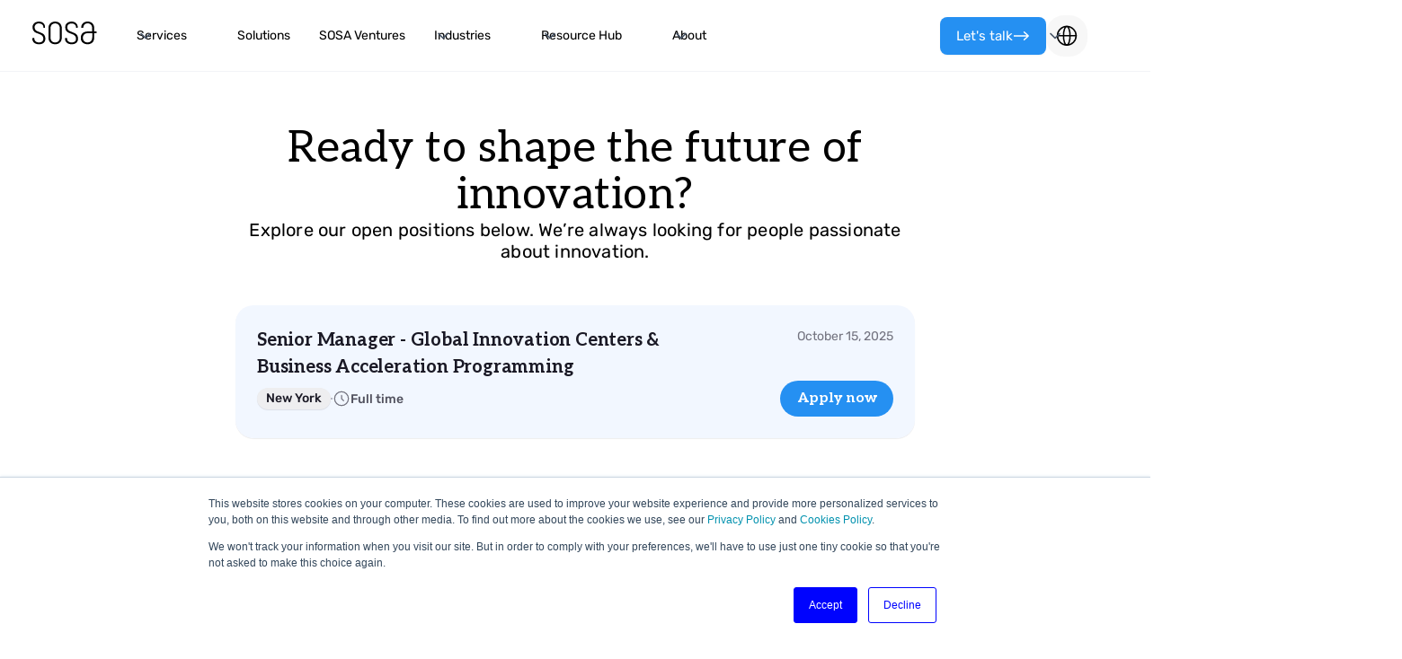

--- FILE ---
content_type: text/html
request_url: https://www.sosa.co/careers
body_size: 15130
content:
<!DOCTYPE html><!-- Last Published: Tue Jan 13 2026 09:59:11 GMT+0000 (Coordinated Universal Time) --><html data-wf-domain="www.sosa.co" data-wf-page="65bb7a91074a295f5ca86ea2" data-wf-site="6215f908d30e24c4c93c9472" lang="en"><head><meta charset="utf-8"/><title>Careers at SOSA</title><link rel="alternate" hrefLang="x-default" href="https://www.sosa.co/careers"/><link rel="alternate" hrefLang="en" href="https://www.sosa.co/careers"/><link rel="alternate" hrefLang="pt-BR" href="https://www.sosa.co/br-pt/careers"/><meta content="We’re always on the lookout for those passionate about innovation. See our open positions below now." name="description"/><meta content="Careers at SOSA" property="og:title"/><meta content="We’re always on the lookout for those passionate about innovation. See our open positions below now." property="og:description"/><meta content="https://cdn.prod.website-files.com/6215f908d30e24c4c93c9472/6267a496a8182a604f313c85_OG%20-%202.jpeg" property="og:image"/><meta content="Careers at SOSA" property="twitter:title"/><meta content="We’re always on the lookout for those passionate about innovation. See our open positions below now." property="twitter:description"/><meta content="https://cdn.prod.website-files.com/6215f908d30e24c4c93c9472/6267a496a8182a604f313c85_OG%20-%202.jpeg" property="twitter:image"/><meta property="og:type" content="website"/><meta content="summary_large_image" name="twitter:card"/><meta content="width=device-width, initial-scale=1" name="viewport"/><meta content="FQoOrjynsDyUmw6AH-KCfO0oTGkCb-4tyfr9J8CFEKs" name="google-site-verification"/><link href="https://cdn.prod.website-files.com/6215f908d30e24c4c93c9472/css/sosa-new.webflow.shared.a390cea6c.min.css" rel="stylesheet" type="text/css" integrity="sha384-o5DOpsA4+SBZQm3m2Y5riCCaBbYGF5M8KJxexf0W55fLH9a8E9hjYsrIReRUTYad" crossorigin="anonymous"/><link href="https://fonts.googleapis.com" rel="preconnect"/><link href="https://fonts.gstatic.com" rel="preconnect" crossorigin="anonymous"/><script src="https://ajax.googleapis.com/ajax/libs/webfont/1.6.26/webfont.js" type="text/javascript"></script><script type="text/javascript">WebFont.load({  google: {    families: ["Montserrat:100,100italic,200,200italic,300,300italic,400,400italic,500,500italic,600,600italic,700,700italic,800,800italic,900,900italic","Open Sans:300,300italic,400,400italic,600,600italic,700,700italic,800,800italic","Oswald:200,300,400,500,600,700","Varela:400","Aleo:300,regular,700"]  }});</script><script type="text/javascript">!function(o,c){var n=c.documentElement,t=" w-mod-";n.className+=t+"js",("ontouchstart"in o||o.DocumentTouch&&c instanceof DocumentTouch)&&(n.className+=t+"touch")}(window,document);</script><link href="https://cdn.prod.website-files.com/6215f908d30e24c4c93c9472/68f8b5ac37a872142dcc508d_SOSA%20Favicon%20(3).png" rel="shortcut icon" type="image/x-icon"/><link href="https://cdn.prod.website-files.com/6215f908d30e24c4c93c9472/68f8b5e635fb21307c41c33d_Copy%20of%20SOSA%20Favicon.png" rel="apple-touch-icon"/><link href="https://www.sosa.co/careers" rel="canonical"/><script src="https://www.google.com/recaptcha/api.js" type="text/javascript"></script><script>
(function() {
  // Check if we already know the user's country
  const savedCountry = localStorage.getItem("userCountry");

  function redirectToLocalizedVersion(country) {
    if (country === "BR") {
      const currentPath = window.location.pathname;
      if (!currentPath.startsWith("/br-pt")) {
        window.location.replace(`https://sosa.co/br-pt${currentPath}`);
      }
    }
  }

  if (savedCountry) {
    // If country is already stored, redirect immediately
    redirectToLocalizedVersion(savedCountry);
  } else {
    // Fetch country info if not stored
    fetch("https://ipapi.co/json/")
      .then(response => response.json())
      .then(data => {
        const countryCode = data.country_code;
        localStorage.setItem("userCountry", countryCode); // Store for future visits
        redirectToLocalizedVersion(countryCode);
      })
      .catch(error => console.error("Geolocation error:", error));
  }
})();
</script>



<meta name="google-site-verification" content="U0UVW5CXojntNDivXLV2msvFVdhH7rFnPRIVcbDwkFk" />

<!-- Google Tag Manager -->
<script>
  (function (w, d, s, l, i) {
    w[l] = w[l] || [];
    w[l].push({
      'gtm.start': new Date().getTime(),
      event: 'gtm.js'
    });
    var f = d.getElementsByTagName(s)[0],
        j = d.createElement(s),
        dl = l != 'dataLayer' ? '&l=' + l : '';
    j.async = true;
    j.src =
      'https://www.googletagmanager.com/gtm.js?id=' + i + dl;
    f.parentNode.insertBefore(j, f);
  })(window, document, 'script', 'dataLayer', 'GTM-MQ6VVHH');
</script>
<!-- End Google Tag Manager -->

<style>
  input {
    -webkit-appearance: none;
    -webkit-border-radius: 0px;
  }

  .hs-form-embed .hs-form {
    max-width: 440px;
    border-bottom: 1px solid black;
  }

  .hs-form-field {
    position: relative;
    margin-bottom: 30px;
  }

  .hs-form.stacked.hs-form-private {
    display: flex;
    flex-direction: column;
    align-items: end;
  }

  input:focus,
  select:focus,
  textarea:focus {
    outline: none;
  }

  .input {
    margin-bottom: 0;
  }

  fieldset {
    width: 100%;
    max-width: none;
  }

  fieldset.form-columns-1[data-reactid=".hbspt-forms-0.1:$6"],
  fieldset.form-columns-1[data-reactid=".hbspt-forms-0.2"] {
    max-width: none !important;
  }

  .hs-input,
  input.hs-input,
  .input>select,
  .input>textarea {
    width: 100% !important;
    border-top: none;
    border-left: none;
    border-right: none;
    border-bottom: 1px solid black;
    padding: 0 0 10px 0;
  }

  label.hs-error-msg,
  .hs-main-font-element {
    font-weight: 400 !important;
    font-size: 12px !important;
    line-height: 14px !important;
    color: #F36262 !important;
  }

  ul.hs-error-msgs {
    padding: 0 0 0 20px;
    position: absolute;
    top: 100%;
    font-size: 12px;
    margin-top: 6px !important;
  }

  .hs_error_rollup {
    width: 100%;
    position: absolute;
    bottom: 0;
  }

  .legal-consent-container {
   
    flex-direction: row-reverse;
    justify-content: space-between;
    font-size: 18px;
    line-height: 20px;
    font-style: italic;
  }

  .legal-consent-container div:first-child {
    font-size: 16px;
    flex-shrink: 0;
    max-width: 440px;
  }

  .legal-consent-container>.hs-richtext {
    width: auto;
    max-width: 700px;
    position: static;
  }

  .hs-form ul,
  .legal-consent-container .hs-form-booleancheckbox-display>span {
    padding: 0;
    margin: 0;
  }

  .hs-form-booleancheckbox-display {
    display: flex;
    align-items: center;
  }

  .inputs-list {
    list-style-type: none;
  }

 /* input[type=checkbox] {
    width: 20px !important;
    margin-right: 20px;
    height: 20px;
    border-radius: 20px !important;
    border: 1px solid black;
  }
*/

  .legal-consent-container .hs-form-booleancheckbox-display>span {
    margin-left: 0 !important;
  }

  .hs_company_type.hs-company_type.hs-fieldtype-select.field.hs-form-field:after {
    content: '';
    background: url('https://cdn.prod.website-files.com/6215f908d30e24c4c93c9472/621c9b23a7973ee6bc81079b_drop-tri.svg');
    background-size: 10px;
    background-position: center;
    background-repeat: no-repeat;
    width: 20px;
    height: 20px;
    position: absolute;
    right: 10px;
    top: 6px;
    z-index: 1;
    text-align: center;
    pointer-events: none;
  }

  select {
    -webkit-appearance: none;
    -moz-appearance: none;
  }

  select:invalid,
  select option[value=""] {
    color: rgba(0, 0, 0, 0.5);
    font-size: 14px;
    font-style: italic;
  }

  select option[value=""] {
    color: rgba(0, 0, 0, 0.5);
    font-size: 14px;
    font-style: italic;
  }

  .hs-input:-moz-placeholder {
    color: rgba(0, 0, 0, 0.5);
    font-size: 14px;
    font-style: italic;
  }

  .hs-input::-webkit-input-placeholder {
    color: rgba(0, 0, 0, 0.5);
    font-size: 14px;
    font-style: italic;
  }

  .hs_error_rollup .no-list.hs-error-msgs.inputs-list {
    right: 0;
  }

  /* Checkbox */
 
  [type="checkbox"]:checked,
  [type="checkbox"]:not(:checked) {
    position: absolute;
    left: -9999px;
  }

  [type="checkbox"]:checked+span,
  [type="checkbox"]:not(:checked)+span,
  [type="radio"]:checked+span,
  [type="radio"]:not(:checked)+span {
    position: relative;
    padding-left: 40px;
    cursor: pointer;
    display: inline-block;
    margin: 0;
    font-size: 18px;
    line-height: 28px;
    text-transform: none;
    background: url('https://cdn.prod.website-files.com/6215f908d30e24c4c93c9472/624498bcb1cd0a8be2248ff9_circle.svg') no-repeat;
  }

  [type="checkbox"]:checked+span:after,
  [type="radio"]:checked+span:after {
    content: '';
    width: 21px;
    height: 21px;
    background-size: contain;
    position: absolute;
    top: 0;
    left: 0;
    background: url('https://cdn.prod.website-files.com/6215f908d30e24c4c93c9472/62449e98ca41fc6e257645b8_checked.svg') no-repeat;
  }

  [type="checkbox"]:not(:checked)+span:after,
  [type="checkbox"]:checked+span:after,
  [type="radio"]:not(:checked)+span:after,
  [type="radio"]:checked+span:after {
    opacity: 1;
  }

  [type="checkbox"]:checked+span,
  [type="checkbox"]:not(:checked)+span,
  [type="radio"]:checked+span,
  [type="radio"]:not(:checked)+span {
    font-size: 16px;
  }

  .blog-subs-wrap .hs-button.primary.large {
    background-color: transparent;
    color: black;
    padding: 10px 4px 10px 50px;
    border: none;
    border-bottom: 2px solid black;
    background-image: url("https://cdn.prod.website-files.com/6215f908d30e24c4c93c9472/623043655bfe525f28567f67_arooe-right-b.svg");
    background-position: 0 50%;
  }

   });
      document.querySelectorAll('li.hs-form-booleancheckbox input[type="checkbox"]').forEach(function (item) {
        let span = item.nextSibling.firstElementChild.innerHTML;
        let span_el = item.nextSibling;
        item.setAttribute('aria-label', span);
        span_el.setAttribute('aria-hidden', 'true');
      });

  .blog-subs-wrap .legal-consent-container .hs-richtext {
    width: auto;
    max-width: 100%;
    padding-right: 0;
    font-size: 14px;
    position: static;
  }

  .blog-subs-wrap .hs-form-embed .hs-form {
    max-width: 400px;
    border-bottom: none;
  }

  #hsForm_9791aa6c-67b4-4ec3-b526-4d40b7f79c80 {
    display: block;
  }

  #hsForm_9791aa6c-67b4-4ec3-b526-4d40b7f79c80>fieldset {
    max-width: none !important;
    padding: 0 75px;
    width: auto;
  }

  .for-startups-embed .legal-consent-container {
    display: block;
    margin: 0 -75px;
    padding: 50px 75px 0 75px;
    border-top: 1px solid black;
  }

  .for-startups-embed .legal-consent-container div:first-child {
    max-width: none;
  }

  .for-startups-embed .hs-richtext {
    position: static;
    width: 100%;
    max-width: none;
  }

  .for-startups-embed [data-reactis=".hbspt-forms-0.2"] {
    border-top: 1px solid black;
  }

  .for-startups-embed .hs-form-field {
    margin-bottom: 80px;
  }

  #hsForm_9791aa6c-67b4-4ec3-b526-4d40b7f79c80 h2 {
    margin: 60px 0 50px 0;
    color: black;
  }

  .form-columns-0 {
    border-top: 1px solid black !important;
  }

  .form-columns-2 {
    display: flex;
    justify-content: space-between;
    column-gap: 50px;
  }

  #hsForm_9791aa6c-67b4-4ec3-b526-4d40b7f79c80 label {
    font-weight: 300;
    font-style: italic;
    font-size: 18px;
    line-height: 130%;
    margin-bottom: 5px;
  }

  #hsForm_9791aa6c-67b4-4ec3-b526-4d40b7f79c80 .hs-input {
    padding: 0 0 5px 0;
  }

  #hsForm_9791aa6c-67b4-4ec3-b526-4d40b7f79c80 .input {
    margin: 0;
  }

  .form-columns-2>div {
    max-width: 435px;
    width: auto !important;
    flex-grow: 1;
  }

  .inputs-list.multi-container {
    display: flex;
    flex-wrap: wrap;
  }

  .inputs-list.multi-container li {
    margin-right: 26px;
  }

  .hs-form-radio-display {
    display: flex;
    align-items: center;
  }

  .hs-input[type="radio"] {
    /* width: 10px !important;
    margin-right: 4px; */
    width: 0 !important;
  }

  input[type=checkbox] {
    width: 10px !important;
    height: 10px !important;
    margin-right: 4px !important;
  }

  label {
    margin-bottom: 15px;
  }

  .for-startups-embed .hs_error_rollup .no-list.hs-error-msgs.inputs-list {
    right: 75px;
  }

  .for-startups-embed .hs_error_rollup {
    bottom: 30px;
  }

  .for-startups-embed .hs_submit.hs-submit .actions {
    display: flex;
    flex-direction: column;
    align-items: flex-end;
    padding-right: 75px;
    margin-bottom: 50px;
  }

  .for-startups-embed .hs-button.primary.large {
    background-color: transparent;
    color: black;
    padding: 10px 4px 10px 50px;
    border: none;
    border-bottom: 2px solid black;
    background-image: url("https://cdn.prod.website-files.com/6215f908d30e24c4c93c9472/623043655bfe525f28567f67_arooe-right-b.svg");
    background-position: 0 50%;
  }

  .footer-form .legal-consent-container {
    display: block;
  }

  .footer-form .legal-consent-container div:first-child {
    font-size: 11px;
    max-width: 100%;
    width: 100%;
  }

  .footer-form .input {
    margin-bottom: 8px;
  }

  .footer-form #hsForm_93a382d7-d62f-401c-974a-4f28f9910088 {
    align-items: flex-start;
    text-align: left;
  }

  .footer-form #email-93a382d7-d62f-401c-974a-4f28f9910088 {
    background-color: transparent;
    color: white;
    border-bottom: 1px white solid;
  }

  .footer-form .hs-button.primary.large {
    background-color: transparent !important;
    font-weight: 400;
    border-bottom: 2px white solid;
    color: white;
    background: url('https://cdn.prod.website-files.com/6215f908d30e24c4c93c9472/62449fe1a5d7f8055c9ef5dd_arrow-right-w.svg') no-repeat;
    background-position: left center;
  }

  .footer-form .legal-consent-container>.hs-richtext {
    position: static;
  }

  .footer-form .hs-form-field {
    margin-bottom: 8px;
  }

  .footer-form .hs_submit.hs-submit {
    margin-top: 24px;
    width: 100%;
    display: flex;
    flex-direction: column;
    align-items: end;
  }

  #label-email-93a382d7-d62f-401c-974a-4f28f9910088 {
    display: none;
  }
  
  #hs-eu-policy-wording a:focus,
  #hs-eu-policy-wording a:focus-visible {
    background: blue;
  }
  div#hs-eu-cookie-confirmation div#hs-eu-cookie-confirmation-inner a:focus-visible {
    border: 1px solid blue;
  }

  @media (max-width: 676px) {
    .footer-form #hsForm_93a382d7-d62f-401c-974a-4f28f9910088 .no-list.hs-error-msgs.inputs-list {
      top: auto !important;
    }
  }

  @media (max-width: 991px) {
    #subsModalWrap fieldset {
      padding: 0 8px 0 16px;
    }
    #subsModalWrap input[type=email] {
      padding: 4px 8px;
    }
    .legal-consent-container>.hs-richtext {
      padding-right: 0;
    }

    .form-columns-2 {
      flex-direction: column;
    }

    #hsForm_9791aa6c-67b4-4ec3-b526-4d40b7f79c80>fieldset {
      padding: 0 20px;
      margin-bottom: 0;
      display: block;
      column-gap: 0;
    }

    #hsForm_9791aa6c-67b4-4ec3-b526-4d40b7f79c80 h2 {
      margin: 20px 0 30px 0;
    }

    .for-startups-embed .hs-form-field {
      margin-bottom: 25px;
    }

    .for-startups-embed .hs-error-msg {
      font-size: 13px !important;
    }

    .for-startups-embed .hs_submit.hs-submit {
      margin: 0 20px;
    }

    .legal-consent-container {
      display: block;
      text-align: initial;
      margin-bottom: 20px;
    }

    .legal-consent-container>.hs-richtext {
      width: 100%;
      position: static;
    }

    .for-startups-embed .legal-consent-container {
      margin: 0 -20px;
      padding: 20px 20px 0 20px;
    }

    .for-startups-embed .hs_submit.hs-submit .actions {
      padding-right: 0;
    }

    #hsForm_9791aa6c-67b4-4ec3-b526-4d40b7f79c80>fieldset {
      display: block;
    }

    #hsForm_9791aa6c-67b4-4ec3-b526-4d40b7f79c80 .hs-form-field {
      width: 100% !important;
      max-width: none;
    }
  }
</style>


<!-- [Attributes by Finsweet] CMS Filter -->
<script async src="https://cdn.jsdelivr.net/npm/@finsweet/attributes-cmsfilter@1/cmsfilter.js"></script>

<!-- [Attributes by Finsweet] Form Submit Actions -->
<script defer src="https://cdn.jsdelivr.net/npm/@finsweet/attributes-formsubmit@1/formsubmit.js"></script>
<!-- Nocodelytics --><script async id="nocodelytics-snippet" type="text/javascript" src="https://tracker.nocodelytics.com/api/tracker/assets/nocodelytics.js"></script><!-- End Nocodelytics -->
<script src="https://app.optibase.io/script.js" public-api-key="cm1orrf4900cc12rclka32x39"></script>


<script src="https://cdn.prod.website-files.com/6215f908d30e24c4c93c9472%2F66ba5a08efe71070f98dd10a%2F66fa5a8acc14345d6d83e334%2Fp9ng3qdx-1.1.1.js" type="text/javascript"></script></head><body><div data-w-id="fd6b6d77-921b-7ff9-196c-92eb85e6c67b" data-animation="default" data-collapse="medium" data-duration="400" data-easing="ease" data-easing2="ease" role="banner" class="sosa-new-navbar w-nav"><div class="uui-navbar01_container"><a href="/" class="uui-navbar01_logo-link w-nav-brand"><div class="uui-logo_component"><img src="https://cdn.prod.website-files.com/6215f908d30e24c4c93c9472/621c99b34af4ec15b2941bb8_Logo_b.svg" loading="lazy" alt="SOSA.IO Logo Black" class="image-161"/></div></a><nav role="navigation" class="uui-navbar01_menu w-nav-menu"><div class="uui-navbar01_menu-left"><div data-hover="true" data-delay="300" data-w-id="fd6b6d77-921b-7ff9-196c-92eb85e6c683" class="uui-navbar07_menu-dropdown w-dropdown"><div class="uui-navbar07_dropdown-toggle w-dropdown-toggle"><div class="uui-dropdown-icon w-embed"><svg width="20" height="20" viewBox="0 0 20 20" fill="none" xmlns="http://www.w3.org/2000/svg">
<path d="M5 7.5L10 12.5L15 7.5" stroke="currentColor" stroke-width="1.67" stroke-linecap="round" stroke-linejoin="round"/>
</svg></div><div class="text-block-54">Services</div></div><nav class="uui-navbar07_dropdown-list w-dropdown-list"><div class="uui-navbar07_dropdown-link-list"><a href="/openinnovation/corporates" class="uui-navbar07_dropdown-link w-inline-block"><div class="uui-navbar07_icon-wrapper"><img src="https://cdn.prod.website-files.com/6215f908d30e24c4c93c9472/66cc810393ef9923ce28d918_awesfgv.svg" loading="lazy" alt="" class="image-157"/></div><div class="uui-navbar07_item-right"><div class="uui-navbar07_item-heading">For Corporations</div><div class="uui-text-size-small-2">Open innovation for corporations</div></div></a><a href="/openinnovation/public-entities" class="uui-navbar07_dropdown-link w-inline-block"><div class="uui-navbar07_icon-wrapper"><img src="https://cdn.prod.website-files.com/6215f908d30e24c4c93c9472/66d083da86f4bf6ec231906d_govd.png" loading="lazy" alt="" class="image-157"/></div><div class="uui-navbar07_item-right"><div class="uui-navbar07_item-heading">For Public Entities</div><div class="uui-text-size-small-2">Open innovation for public entities</div></div></a></div><div data-hover="true" data-delay="300" data-w-id="fd6b6d77-921b-7ff9-196c-92eb85e6c69a" class="uui-navbar07_menu-dropdown-copy w-dropdown"><div class="uui-navbar07_dropdown-toggle-copy-copy w-dropdown-toggle"><img src="https://cdn.prod.website-files.com/6215f908d30e24c4c93c9472/66d083da75e199d5fec7b79a_libertyd-1.png" loading="lazy" alt="" class="image-157-copy"/><div class="uui-dropdown-icon-copy w-embed"><svg width="20" height="20" viewBox="0 0 20 20" fill="none" xmlns="http://www.w3.org/2000/svg">
<path d="M5 7.5L10 12.5L15 7.5" stroke="currentColor" stroke-width="1.67" stroke-linecap="round" stroke-linejoin="round"/>
</svg></div><div class="uui-navbar07_item-heading">For Startups</div></div><nav class="uui-navbar07_dropdown-list-copy w-dropdown-list"><div class="uui-navbar07_dropdown-link-list"><a href="/openinnovation/newyork-accelerator" class="uui-navbar07_dropdown-link w-inline-block"><div class="uui-navbar07_icon-wrapper"><img src="https://cdn.prod.website-files.com/6215f908d30e24c4c93c9472/66d083da6a5123f3577e8a96_libertyd.png" loading="lazy" alt="" class="image-157"/></div><div class="uui-navbar07_item-right"><div class="uui-navbar07_item-heading">New York Accelerator</div><div class="uui-text-size-small-2">Expand your startup in the U.S.</div></div></a><a href="/openinnovation/go-to-market" class="uui-navbar07_dropdown-link w-inline-block"><div class="uui-navbar07_icon-wrapper"><img src="https://cdn.prod.website-files.com/6215f908d30e24c4c93c9472/6808dd529d789b79b07b2f44_Group%2016391.svg" loading="lazy" alt="" class="image-157"/></div><div class="uui-navbar07_item-right"><div class="uui-navbar07_item-heading">U.S. Go-To-Market For Startups</div><div class="uui-text-size-small-2">Enter the U.S. market with tailored research and sales support</div></div></a><a href="/opportunity-hub" class="uui-navbar07_dropdown-link w-inline-block"><div class="uui-navbar07_icon-wrapper"><img src="https://cdn.prod.website-files.com/6215f908d30e24c4c93c9472/66d083da75e199d5fec7b79a_libertyd-1.png" loading="lazy" alt="" class="image-157"/></div><div class="uui-navbar07_item-right"><div class="uui-navbar07_item-heading">Opportunity Hub</div><div class="uui-text-size-small-2">Your gateway to curated prospects, investors, and top accelerators</div></div></a></div></nav></div></nav></div><a href="/solutions" class="uui-navbar01_link w-nav-link">Solutions</a><a href="/ventures" class="uui-navbar01_link w-nav-link">SOSA Ventures</a><div data-hover="true" data-delay="200" data-w-id="fd6b6d77-921b-7ff9-196c-92eb85e6c6b6" class="uui-navbar07_menu-dropdown w-dropdown"><div class="uui-navbar07_dropdown-toggle w-dropdown-toggle"><div class="uui-dropdown-icon w-embed"><svg width="20" height="20" viewBox="0 0 20 20" fill="none" xmlns="http://www.w3.org/2000/svg">
<path d="M5 7.5L10 12.5L15 7.5" stroke="currentColor" stroke-width="1.67" stroke-linecap="round" stroke-linejoin="round"/>
</svg></div><div class="text-block-54">Industries</div></div><nav class="uui-navbar07_dropdown-list-copy w-dropdown-list"><a href="/industries" class="uui-navbar07_dropdown-link-copy w-inline-block"><div class="uui-navbar07_item-right"><div class="uui-navbar07_item-heading">Learn more about our industry approach</div></div><div class="uui-navbar07_icon-wrapper-copy"><img src="https://cdn.prod.website-files.com/6215f908d30e24c4c93c9472/66cc87ea44a0b6b8a3f48fe7_arrow.svg" loading="lazy" alt="" class="image-157"/></div></a><div class="div-block-46"><div class="uui-navbar07_dropdown-link-list-copy"><a href="/industry/hls" class="uui-navbar07_dropdown-link w-inline-block"><div class="uui-navbar07_icon-wrapper"><img src="https://cdn.prod.website-files.com/6215f908d30e24c4c93c9472/67448f6248ecd9c7cc8b1019_Vectors-Wrapper.svg" loading="lazy" alt="" class="image-157"/></div><div class="uui-navbar07_item-right"><div class="uui-navbar07_item-heading">HLS &amp; Defense</div></div></a><a href="/industry/mining-steel-cement" class="uui-navbar07_dropdown-link w-inline-block"><div class="uui-navbar07_icon-wrapper"><img src="https://cdn.prod.website-files.com/6215f908d30e24c4c93c9472/67448f62e1826e737e975b5c_Vectors-Wrapper.svg" loading="lazy" alt="" class="image-157"/></div><div class="uui-navbar07_item-right"><div class="uui-navbar07_item-heading">Mining, Steel &amp; Cement</div></div></a><a href="/industry/banking" class="uui-navbar07_dropdown-link w-inline-block"><div class="uui-navbar07_icon-wrapper"><img src="https://cdn.prod.website-files.com/6215f908d30e24c4c93c9472/67448f63d234fe9ed953d801_Vectors-Wrapper.svg" loading="lazy" alt="" class="image-157"/></div><div class="uui-navbar07_item-right"><div class="uui-navbar07_item-heading">Banking</div></div></a><a href="/industry/insurance" class="uui-navbar07_dropdown-link w-inline-block"><div class="uui-navbar07_icon-wrapper"><img src="https://cdn.prod.website-files.com/6215f908d30e24c4c93c9472/67448f6348ecd9c7cc8b117b_Vectors-Wrapper.svg" loading="lazy" alt="" class="image-157"/></div><div class="uui-navbar07_item-right"><div class="uui-navbar07_item-heading">Insurance</div></div></a><a href="/industry/agriculture" class="uui-navbar07_dropdown-link w-inline-block"><div class="uui-navbar07_icon-wrapper"><img src="https://cdn.prod.website-files.com/6215f908d30e24c4c93c9472/67448f647971b589439444b0_Vectors-Wrapper.svg" loading="lazy" alt="" class="image-157"/></div><div class="uui-navbar07_item-right"><div class="uui-navbar07_item-heading">Agriculture</div></div></a><a href="/industry/energy-infrastructure" class="uui-navbar07_dropdown-link w-inline-block"><div class="uui-navbar07_icon-wrapper"><img src="https://cdn.prod.website-files.com/6215f908d30e24c4c93c9472/67448f6546cea394719f5f0e_Vectors-Wrapper.svg" loading="lazy" alt="" class="image-157"/></div><div class="uui-navbar07_item-right"><div class="uui-navbar07_item-heading">Utilities &amp; Energy</div></div></a><a href="/industry/chemicals" class="uui-navbar07_dropdown-link w-inline-block"><div class="uui-navbar07_icon-wrapper"><img src="https://cdn.prod.website-files.com/6215f908d30e24c4c93c9472/67448f66e877dedebe4b786a_Vectors-Wrapper.svg" loading="lazy" alt="" class="image-157"/></div><div class="uui-navbar07_item-right"><div class="uui-navbar07_item-heading">Chemicals</div></div></a><a href="/industry/logistics" class="uui-navbar07_dropdown-link w-inline-block"><div class="uui-navbar07_icon-wrapper"><img src="https://cdn.prod.website-files.com/6215f908d30e24c4c93c9472/67448f6687fcdaf84f7b6ae9_Vectors-Wrapper.svg" loading="lazy" alt="" class="image-157"/></div><div class="uui-navbar07_item-right"><div class="uui-navbar07_item-heading">Logistics</div></div></a><a href="/contact-us" class="uui-navbar07_dropdown-link hidden w-inline-block"><div class="uui-navbar07_icon-wrapper"><img src="https://cdn.prod.website-files.com/6215f908d30e24c4c93c9472/67448f67f3314db67982e48e_Vectors-Wrapper.svg" loading="lazy" alt="" class="image-157"/></div><div class="uui-navbar07_item-right"><div class="uui-navbar07_item-heading">Education</div></div></a><a href="/openinnovation/public-entities" class="uui-navbar07_dropdown-link w-inline-block"><div class="uui-navbar07_icon-wrapper"><img src="https://cdn.prod.website-files.com/6215f908d30e24c4c93c9472/67448f68aa097198f5f99b30_Vectors-Wrapper.svg" loading="lazy" alt="" class="image-157"/></div><div class="uui-navbar07_item-right"><div class="uui-navbar07_item-heading">Public Sector</div></div></a><a href="/industry/consumer-goods-retail" class="uui-navbar07_dropdown-link w-inline-block"><div class="uui-navbar07_icon-wrapper"><img src="https://cdn.prod.website-files.com/6215f908d30e24c4c93c9472/67448f69553d695125a691aa_Vectors-Wrapper.svg" loading="lazy" alt="" class="image-157"/></div><div class="uui-navbar07_item-right"><div class="uui-navbar07_item-heading">Consumer Goods &amp; Retail</div></div></a><a href="/contact-us" class="uui-navbar07_dropdown-link hidden w-inline-block"><div class="uui-navbar07_icon-wrapper"><img src="https://cdn.prod.website-files.com/6215f908d30e24c4c93c9472/67448f6a8b7a1d6783be7173_Vectors-Wrapper.svg" loading="lazy" alt="" class="image-157"/></div><div class="uui-navbar07_item-right"><div class="uui-navbar07_item-heading">Healthcare</div></div></a><a href="/contact-us" class="uui-navbar07_dropdown-link hidden w-inline-block"><div class="uui-navbar07_icon-wrapper"><img src="https://cdn.prod.website-files.com/6215f908d30e24c4c93c9472/67448f6a22dffb4360af0edd_Vectors-Wrapper.svg" loading="lazy" alt="" class="image-157"/></div><div class="uui-navbar07_item-right"><div class="uui-navbar07_item-heading">Industrial Goods &amp; Services</div></div></a><a href="/industry/forestry-paper-packaging" class="uui-navbar07_dropdown-link w-inline-block"><div class="uui-navbar07_icon-wrapper"><img src="https://cdn.prod.website-files.com/6215f908d30e24c4c93c9472/67448f6886097cbb10dbe895_Vectors-Wrapper.svg" loading="lazy" alt="" class="image-157"/></div><div class="uui-navbar07_item-right"><div class="uui-navbar07_item-heading">Forest Products, Paper, and Packaging</div></div></a><a href="/industry/industrial-goods-services" class="uui-navbar07_dropdown-link w-inline-block"><div class="uui-navbar07_icon-wrapper"><img src="https://cdn.prod.website-files.com/6215f908d30e24c4c93c9472/6808dd2249befb4da863e467_Group%2016507.svg" loading="lazy" alt="" class="image-157"/></div><div class="uui-navbar07_item-right"><div class="uui-navbar07_item-heading">Industrial Goods &amp; Services</div></div></a></div></div></nav></div><div data-hover="true" data-delay="300" data-w-id="fd6b6d77-921b-7ff9-196c-92eb85e6c718" class="uui-navbar07_menu-dropdown w-dropdown"><div class="uui-navbar07_dropdown-toggle w-dropdown-toggle"><div class="uui-dropdown-icon w-embed"><svg width="20" height="20" viewBox="0 0 20 20" fill="none" xmlns="http://www.w3.org/2000/svg">
<path d="M5 7.5L10 12.5L15 7.5" stroke="currentColor" stroke-width="1.67" stroke-linecap="round" stroke-linejoin="round"/>
</svg></div><div class="text-block-54">Resource Hub</div></div><nav class="uui-navbar07_dropdown-list w-dropdown-list"><div class="uui-navbar07_dropdown-link-list"><a href="/blog" class="uui-navbar07_dropdown-link w-inline-block"><div class="uui-navbar07_icon-wrapper"><img src="https://cdn.prod.website-files.com/6215f908d30e24c4c93c9472/634ad0179f22e47078e5d7fb_Group%2015868.svg" loading="lazy" alt="" class="image-157"/></div><div class="uui-navbar07_item-right"><div class="uui-navbar07_item-heading">Blog</div><div class="uui-text-size-small-2">The latest industry insights and forecasts from our analysts and editorial team.</div></div></a><a href="/resources-hub" class="uui-navbar07_dropdown-link w-inline-block"><div class="uui-navbar07_icon-wrapper"><img src="https://cdn.prod.website-files.com/6215f908d30e24c4c93c9472/634ad01737a6538e517f1117_Group%2015675.svg" loading="lazy" alt="" class="image-157"/></div><div class="uui-navbar07_item-right"><div class="uui-navbar07_item-heading">SOSA Insights</div><div class="uui-text-size-small-2">In-depth reports and white papers</div></div></a></div></nav></div><div data-hover="true" data-delay="300" data-w-id="fd6b6d77-921b-7ff9-196c-92eb85e6c730" class="uui-navbar07_menu-dropdown w-dropdown"><div class="uui-navbar07_dropdown-toggle w-dropdown-toggle"><div class="uui-dropdown-icon w-embed"><svg width="20" height="20" viewBox="0 0 20 20" fill="none" xmlns="http://www.w3.org/2000/svg">
<path d="M5 7.5L10 12.5L15 7.5" stroke="currentColor" stroke-width="1.67" stroke-linecap="round" stroke-linejoin="round"/>
</svg></div><div class="text-block-54">About</div></div><nav class="uui-navbar07_dropdown-list w-dropdown-list"><div class="uui-navbar07_dropdown-link-list"><a href="/about/company" class="uui-navbar07_dropdown-link hidden w-inline-block"><div class="uui-navbar07_icon-wrapper"><img src="https://cdn.prod.website-files.com/6215f908d30e24c4c93c9472/634ad0718ecb3a215067dea9_Group%2015898.svg" loading="lazy" alt="" class="image-157"/></div><div class="uui-navbar07_item-right"><div class="uui-navbar07_item-heading">Company</div><div class="uui-text-size-small-2">What it is we do here at SOSA, our locations and contact details.</div></div></a><a href="/about/team" class="uui-navbar07_dropdown-link w-inline-block"><div class="uui-navbar07_icon-wrapper"><img src="https://cdn.prod.website-files.com/6215f908d30e24c4c93c9472/634ad0718246d8d31f1e6f3e_Group%2015671.svg" loading="lazy" alt="" class="image-157"/></div><div class="uui-navbar07_item-right"><div class="uui-navbar07_item-heading">Team</div><div class="uui-text-size-small-2">The people behind SOSA are key to everything we do.</div></div></a><a href="/careers" aria-current="page" class="uui-navbar07_dropdown-link w-inline-block w--current"><div class="uui-navbar07_icon-wrapper"><img src="https://cdn.prod.website-files.com/6215f908d30e24c4c93c9472/634ad0718246d8d31f1e6f3e_Group%2015671.svg" loading="lazy" alt="" class="image-157"/></div><div class="uui-navbar07_item-right"><div class="uui-navbar07_item-heading">Careers</div><div class="uui-text-size-small-2">It’s a great time to join SOSA. We are growing everyday.</div></div></a><a href="#" class="uui-navbar07_dropdown-link hidden w-inline-block"><div class="uui-navbar07_icon-wrapper"><img src="https://cdn.prod.website-files.com/6215f908d30e24c4c93c9472/634ad07190db01be21518dcb_Group%2015587.svg" loading="lazy" alt="" class="image-157"/></div><div class="uui-navbar07_item-right"><div class="uui-navbar07_item-heading">News</div><div class="uui-text-size-small-2">The latest news : innovation projects, new partnerships, and insights from our team.</div></div></a></div></nav></div></div><div class="uui-navbar01_menu-right"><div class="uui-navbar01_button-wrapper"><a href="/book-a-consult" class="uui-button w-inline-block"><div class="text-block-56">Let&#x27;s talk</div><img src="https://cdn.prod.website-files.com/6215f908d30e24c4c93c9472/67471978ff6b602e33234d79_arr.svg" loading="lazy" alt=""/></a><div data-hover="true" data-delay="300" data-w-id="fd6b6d77-921b-7ff9-196c-92eb85e6c761" class="uui-navbar07_menu-dropdown-language w-dropdown"><div class="language w-dropdown-toggle"><div class="uui-dropdown-icon w-embed"><svg width="20" height="20" viewBox="0 0 20 20" fill="none" xmlns="http://www.w3.org/2000/svg">
<path d="M5 7.5L10 12.5L15 7.5" stroke="currentColor" stroke-width="1.67" stroke-linecap="round" stroke-linejoin="round"/>
</svg></div><div class="div-block-43"><img src="https://cdn.prod.website-files.com/6215f908d30e24c4c93c9472/6735ea537b14b201b92fb328_globe-2-svgrepo-com%20(1).svg" loading="lazy" width="Auto" alt="" class="img_navbar"/></div></div><nav class="uui-navbar07_dropdown-list-lang w-dropdown-list"><div class="uui-navbar07_dropdown-link-list"><div class="w-locales-list"><div role="list" class="locales-list-2 w-locales-items"><div role="listitem" class="uui-navbar07_dropdown-link w-locales-item"><a hreflang="en" href="/careers" aria-current="page" class="link-12 w--current">English</a></div><div role="listitem" class="uui-navbar07_dropdown-link w-locales-item"><a hreflang="pt-BR" href="/br-pt/careers" class="link-12">Portuguese (Brazil)</a></div></div></div></div></nav></div></div></div></nav><div class="uui-navbar01_menu-button w-nav-button"><div class="menu-icon_component"><div class="menu-icon_line-top"></div><div class="menu-icon_line-middle"><div class="menu-icon_line-middle-inner"></div></div><div class="menu-icon_line-bottom"></div></div></div></div></div><div class="section2"><section class="section-regular-12 background-primary"><div class="container-small-5"><div class="title-left-wrapper"><div class="text-balance"><div class="sosa-title-careers">Ready to shape the future of innovation?</div><div class="sosa-title-careers des">Explore our open positions below. We’re always looking for people passionate about innovation.</div></div></div><div class="w-dyn-list"><div role="list" class="w-dyn-items"><div role="listitem" class="w-dyn-item"><div class="career-card-large"><div class="career-row"><div class="max-width-small"><div class="column-2x-small-3"><div class="paragraph-large-9 text-strong">Senior Manager - Global Innovation Centers &amp; Business Acceleration Programming</div></div></div><div class="paragraph-x-small-2 text-color-tertiary">October 15, 2025</div></div><div class="row-regular row-space-between"><div class="career-detail"><div class="career-location-2"><div class="text-block-75">New York</div></div><div class="dot-3 hide-mobile"></div><div class="row-x-small"><div class="row-2x-small"><div class="icon-small-2 w-embed"><svg width="20" height="20" viewBox="0 0 20 20" fill="none" xmlns="http://www.w3.org/2000/svg">
<path d="M10.0003 6.45832V9.99999L12.292 12.2917M17.7087 9.99999C17.7087 14.2572 14.2575 17.7083 10.0003 17.7083C5.74313 17.7083 2.29199 14.2572 2.29199 9.99999C2.29199 5.74279 5.74313 2.29166 10.0003 2.29166C14.2575 2.29166 17.7087 5.74279 17.7087 9.99999Z" stroke="#73737F" stroke-width="1.25" stroke-linecap="round" stroke-linejoin="round"/>
</svg></div><div class="paragraph-x-small-2 text-weight-medium">Full time</div></div></div></div><a href="/careers/senior-manager" class="group-16049 d rounded w-inline-block"><div class="book-a-consultation-7 small">Apply now</div></a></div></div></div></div></div></div></section></div><section id="Scroll" class="section hp-white-copy"><section class="section-17"><div class="flex-vert-center gap"><div class="sosa-title">Ready to shape the future of innovation?</div><div class="text-block-50">Explore our open positions below. We’re always looking for people passionate about innovation.</div></div><div class="careers-list-wrap w-dyn-list"><div role="list" class="w-dyn-items"><div role="listitem" class="career-item w-dyn-item"><div data-hover="false" data-delay="500" class="career-drop w-dropdown"><div class="career-toggle w-dropdown-toggle"><div class="career-head"><div class="career-name">Senior Manager - Global Innovation Centers &amp; Business Acceleration Programming</div><div class="career-location">New York</div></div><div class="faq-icon-wrapper"><div class="faq-icon w-embed"><svg width="24" height="24" viewBox="0 0 16 16" fill="none" xmlns="https://cdn.prod.website-files.com/6215f908d30e24c4c93c9472/66c46f48c92a32cecbb429b0_arrow2.svg">
<path d="M8 10L5 7H11L8 10Z" fill="#f5aa39"/>
</svg></div></div></div><nav class="career-drawer w-dropdown-list"><div class="career-rtx w-richtext"><p>SOSA is seeking an experienced <strong>Senior Manager</strong> to lead the operations of a flagship soft landing and acceleration hub for international companies entering the U.S. market. This is a senior role requiring both strategic vision and operational excellence, with responsibility for designing and executing business acceleration programs, assisting with business development efforts, managing corporate and governmental stakeholders, and delivering on each program&#x27;s detailed reporting requirements.</p><p>‍</p><p><strong>Who you are</strong></p><p>- 5+ years of experience in startup acceleration/incubation, venture capital, consulting, or related industries.</p><p>- Deep knowledge of and passion for the startup ecosystem, with an eagerness to engage founders, corporations, VCs, industry experts, and other innovation players. </p><p>- Proven ability to design and execute complex programs, balancing strategic goals with hands-on operational delivery. </p><p>- Skilled in program management, including network development and management, client engagement, reporting, and cross functional coordination. </p><p>- Strong presentation and communication skills, with comfort speaking in front of curated audiences and liaising with senior-level stakeholders across sectors. </p><p>- Exceptional interpersonal and organizational skills, with the ability to manage multiple projects simultaneously and with great attention to detail. </p><p>- Research and analytical skills, with experience producing clear and actionable reports. </p><p>- Full fluency in English (written and spoken). </p><p>‍</p><p>You thrive in environments that are fast-paced, collaborative, transparent, and impact-driven, and you <strong>enjoy both shaping strategy and rolling up your sleeves to make things happen. </strong></p><p>‍</p><p><strong>What you’ll do </strong></p><p>- Own day-to-day operations of a flagship innovation center and U.S. landing pad, overseeing a facility hosting international companies, including coworking and networking spaces. </p><p>- Design, coordinate, and execute two six-month business immersion programs per year, leveraging and building a value-add network to support companies through scaleup sessions, expert-led office hours, mentorship, networking events, and corporate matchmaking for the companies in each program. </p><p>- Lead stakeholder management with internal and external partners, including preparing reports, presenting program outcomes, and representing SOSA in public speaking engagements.</p><p>- Manage and grow SOSA’s network of investors, mentors, industry experts, and corporate leaders.</p><p>- Research and implement best practices in innovation center and acceleration program management. </p><p>- Build strong relationships across the broader startup, VC, and innovation ecosystem.</p><p>‍</p><p><strong>Why SOSA </strong></p><p>SOSA is a global technology and innovation management company. We work with corporations, governments, and cities worldwide to identify, validate, and implement startup solutions. Since 2014, we’ve been the trusted partner connecting large organizations with the technologies they need, facilitating everything from first meetings through pilots, implementations, and investments. This role is an opportunity to be at the heart of SOSA’s U.S. operations, shaping programs that help international companies succeed while strengthening innovation ecosystems.</p><p>‍</p><p><strong>How to apply </strong></p><p>Send your CV (and a brief note on relevant experience) to Dani Forman at <a href="mailto:dani.f@sosa.co?subject=Senior%20Manager%20-%20Global%20Innovation%20Center%2C%20SOSA.">dani.f@sosa.co</a>, with the subject line <strong>Senior Manager - Global Innovation Center, SOSA.</strong></p></div><div class="div-block-66"><a href="https://rebrand.ly/email-dani" class="uui-button w-inline-block"><div class="text-block-56">Apply now</div><img src="https://cdn.prod.website-files.com/6215f908d30e24c4c93c9472/67471978ff6b602e33234d79_arr.svg" loading="lazy" alt=""/></a></div></nav></div></div></div></div></section></section><footer id="footer" class="section footer"><div class="rl-padding-global-2-copy"><div class="rl-container-large-2"><div class="rl-padding-section-medium"><div class="w-layout-grid rl_footer3_top-wrapper"><div class="rl_footer3_left-wrapper"><div class="newsletter"><img src="https://cdn.prod.website-files.com/6215f908d30e24c4c93c9472/66cc52f2ec84e98501079c46_Vectors-Wrapper.svg" loading="lazy" width="71.37823486328125" height="25.294395446777344" alt="" class="vectors-wrapper-53"/><div class="actions-2"><div class="text-143"><span class="by-subscribing-you-agree-to-with-our-privacy-policy-and-provide-consent-to-receive-updates-from-our-company-0">Subscribe to get SOSA’s newsletter straight into your inbox.</span></div><div class="form-block w-form"><form id="email-form" name="email-form" data-name="Email Form" method="get" data-webflow-hubspot-api-form-url="https://hubspotonwebflow.com/api/forms/fae02d6b-612f-4d1c-8e4b-fc9e2945d094" class="form-2" data-wf-page-id="65bb7a91074a295f5ca86ea2" data-wf-element-id="a5a4bd7d-22e8-c059-043a-06106de70fc0" data-turnstile-sitekey="0x4AAAAAAAQTptj2So4dx43e"><input class="text-input w-input" data-wfhsfieldname="FormTextInput-2" maxlength="256" name="email-2" data-name="Email 2" placeholder="Work Email" type="email" id="email-2" required=""/><input type="submit" data-wait="Please wait..." class="submit-button w-button" value="Subscribe"/><input type="hidden" name="hutk" value=""/><input type="hidden" name="ipAddress" value=""/><input type="hidden" name="pageUri" value=""/><input type="hidden" name="pageId" value=""/><input type="hidden" name="pageName" value=""/></form><div class="w-form-done"><div>Thank you! Your submission has been received!</div></div><div class="w-form-fail"><div>Oops! Something went wrong while submitting the form.</div></div></div><div class="text-143"><div class="text-143"><span class="by-subscribing-you-agree-to-with-our-privacy-policy-and-provide-consent-to-receive-updates-from-our-company-0">By subscribing you agree to with our </span><span class="by-subscribing-you-agree-to-with-our-privacy-policy-and-provide-consent-to-receive-updates-from-our-company-1">Privacy Policy</span><span class="by-subscribing-you-agree-to-with-our-privacy-policy-and-provide-consent-to-receive-updates-from-our-company-0"> and provide consent to receive updates from our company.</span></div></div></div></div><a href="#" class="rl_footer3_logo-link w-nav-brand"><div class="rl_footer3_spacing-block-1"></div></a><div class="social-flex"><a aria-label="Linkedin, External Link" href="https://www.linkedin.com/company/5397941/" target="_blank" class="social-link w-inline-block"><img src="https://cdn.prod.website-files.com/6215f908d30e24c4c93c9472/66cc5662b4b249f99a3e46d6_linkedin-svgrepo-com%20(1)%201.svg" loading="lazy" alt=""/></a><a aria-label="Linkedin, External Link" href="https://www.linkedin.com/company/5397941/" target="_blank" class="social-link w-inline-block"><img src="https://cdn.prod.website-files.com/6215f908d30e24c4c93c9472/66cc56626efbdc8eac8ff65c_facebook-svgrepo-com%20(4)%201.svg" loading="lazy" alt=""/></a><a aria-label="Linkedin, External Link" href="https://x.com/SOSA__CO" target="_blank" class="social-link w-inline-block"><img src="https://cdn.prod.website-files.com/6215f908d30e24c4c93c9472/66cc5662f9a56d4790a93777_linkedin-svgrepo-com%20(1)%202.svg" loading="lazy" alt=""/></a></div><div class="rl_footer3_spacing-block-2"></div></div><div class="w-layout-grid rl_footer3_menu-wrapper"><div id="w-node-a5a4bd7d-22e8-c059-043a-06106de70fe1-81e8a509" class="footer-col"><a href="/openinnovation/corporates" class="footer-link">For Corporates</a><a href="/openinnovation/public-entities" class="footer-link">For Public Entities</a><a href="/openinnovation/newyork-accelerator" class="footer-link">New York Accelerator</a><a href="/opportunity-hub" class="footer-link">Opportunity Hub</a><a href="/industries" class="footer-link">Industries</a></div><div id="w-node-a5a4bd7d-22e8-c059-043a-06106de70fec-81e8a509" class="footer-col"><a href="/solutions" class="footer-link">SOSA Solutions</a><a href="/ventures" class="footer-link">SOSA Ventures</a><a href="/blog" class="footer-link">Blog</a><a href="/resources-hub" class="footer-link">SOSA Insights</a><a href="/news" class="footer-link">News</a></div><div id="w-node-a5a4bd7d-22e8-c059-043a-06106de70ff7-81e8a509" class="footer-col"><a href="/about/company" class="footer-link">About</a><a href="/about/team" class="footer-link">Team</a><a href="/careers" aria-current="page" class="footer-link w--current">Careers</a><a href="#" class="footer-link">Case studies</a><a href="/contact-us" class="footer-link">Contact us</a></div></div></div><div class="rl_footer3_line-divider"></div><div class="div-block-12"><div class="rl_footer3_credit-text">© 2025 SOSA. All right reserved.</div><div class="legal-footer-links-copy"><a href="/privacy-policy" class="footer-link legal">Privacy policy</a><a href="/terms-of-service" class="footer-link legal">Terms of service</a><a href="/cookie-policy" class="footer-link legal">Cookies policy</a><a href="/accessibility" class="footer-link legal">Accessibility statement</a></div></div></div></div></div></footer><script src="https://d3e54v103j8qbb.cloudfront.net/js/jquery-3.5.1.min.dc5e7f18c8.js?site=6215f908d30e24c4c93c9472" type="text/javascript" integrity="sha256-9/aliU8dGd2tb6OSsuzixeV4y/faTqgFtohetphbbj0=" crossorigin="anonymous"></script><script src="https://cdn.prod.website-files.com/6215f908d30e24c4c93c9472/js/webflow.schunk.36b8fb49256177c8.js" type="text/javascript" integrity="sha384-4abIlA5/v7XaW1HMXKBgnUuhnjBYJ/Z9C1OSg4OhmVw9O3QeHJ/qJqFBERCDPv7G" crossorigin="anonymous"></script><script src="https://cdn.prod.website-files.com/6215f908d30e24c4c93c9472/js/webflow.schunk.ac44060fc83edc38.js" type="text/javascript" integrity="sha384-4nKpsUdQJr6qIpeZOMtcnoQ83LkW0MAyxUm0hMS32US6mHJLhPguqzYt1xTTit1t" crossorigin="anonymous"></script><script src="https://cdn.prod.website-files.com/6215f908d30e24c4c93c9472/js/webflow.46b6696b.fa87cae63989e9b0.js" type="text/javascript" integrity="sha384-UuJDXprRkClgQLaOAXQEmrztzBm0fAwrk/h8CggNuWAUdc4Lv3jY1DOfl737UBTR" crossorigin="anonymous"></script><script>
  document.addEventListener("DOMContentLoaded", function () {
    // Check if the current URL is Portuguese
    const isPortuguese = window.location.pathname.includes('/br-pt');

    // Select elements by their respective classes
    const ptSections = document.querySelectorAll(".pt");
    const hidePtSections = document.querySelectorAll(".hide-pt");

    // Function to safely update visibility
    function updateVisibility(elements, shouldShow) {
      elements.forEach(element => {
        element.style.display = shouldShow ? "block" : "none";
      });
    }

    // Handle `.pt` sections (Visible in Portuguese, Hidden in English)
    if (ptSections.length > 0) {
      updateVisibility(ptSections, isPortuguese);
    } else {
      console.warn("No elements found with the class 'pt'.");
    }

    // Handle `.hide-pt` sections (Hidden in Portuguese, Visible in English)
    if (hidePtSections.length > 0) {
      updateVisibility(hidePtSections, !isPortuguese);
    } else {
      console.warn("No elements found with the class 'hide-pt'.");
    }
  });
</script>


<script src="https://cdn.jsdelivr.net/npm/@finsweet/attributes-a11y@1/a11y.js"></script>

<!-- Google Tag Manager (noscript) -->
<noscript><iframe src="https://www.googletagmanager.com/ns.html?id=GTM-P9NG3QDX"
height="0" width="0" style="display:none;visibility:hidden"></iframe></noscript>
<!-- End Google Tag Manager (noscript) -->

<!-- START Navbar -->
<script>
  var Webflow = Webflow || [];
  Webflow.push(function () {

    var url = window.location.pathname;

    if (url === "/" || url === "/new-home") { //on homepage only
      $(window).on("load resize scroll", function (e) {
        var winWidth = window.innerWidth;
        if (winWidth > 992) {
          if ($(window).scrollTop() > 0) {
            $('.nav-left').css('display', 'flex');
            $('.navbar').addClass('scrolled-nav');
            $('#navLogo').css('fill', 'black');
            $('.nav-link-flex').css('color', 'black');
            $('.nav-link').css('color', 'black');
            $('.nav-tri').css('fill', 'black');
            $('.drop-toggle-line').css('background-color', 'black');
            $('.nav-sep').css('background-color', 'black');
            $('#navCta').css({
              'border-color': 'black',
              'background-color': '#0003fe'
            });
          } else {
            $('.nav-left').css('display', 'none');
            $('.navbar').removeClass('scrolled-nav');
            $('#navLogo').css('fill', 'white');
            $('.nav-link-flex').css('color', 'white');
            $('.nav-link').css('color', 'white');
            $('.nav-tri').css('fill', 'white');
            $('.drop-toggle-line').css('background-color', 'white');
            $('.nav-sep').css('background-color', 'white');
          }
        } else {
          if ($(window).scrollTop() > 0) {
            $('.navbar').addClass('scrolled-nav');
            //$('#navLogo').css('fill', 'black');
            //$('.menu-btn').removeClass('white-menu');
          } else {
            $('.navbar').removeClass('scrolled-nav');
            //$('#navLogo').css('fill', 'white');
            //$('.menu-btn').addClass('white-menu');
          }
        }
      });
    } else { //not homepage
      //console.log("url is: " + url + " not HP")
      $(window).on("load resize scroll", function (e) {
        var winWidth = window.innerWidth;
        if (winWidth > 992) {
          if ($(window).scrollTop() > 0) {
            $('.nav-left').css('display', 'flex');
            $('.navbar').addClass('scrolled-nav');
            $('#navLogo').css('fill', 'black');
            $('.nav-link-flex').css('color', 'black');
            $('.nav-link').css('color', 'black');
            $('.nav-tri').css('fill', 'black');
            $('.drop-toggle-line').css('background-color', 'black');
            $('.nav-sep').css('background-color', 'black');
          } else {
            $('.navbar').removeClass('scrolled-nav');
            $('.nav-left').css('display', 'flex');
          }
        } else {
          $('.navbar').addClass('scrolled-nav');
          $('#navLogo').css('fill', 'black');
          $('.menu-btn').removeClass('white-menu');
        }
      });
    }
  });
</script>
<!-- END Navbar -->


<!-- START Subscribe modal -->
<script src="https://cdn.jsdelivr.net/npm/js-cookie@2/src/js.cookie.min.js"></script>

<script>
  var Webflow = Webflow || [];
  Webflow.push(function () {

    var url = window.location.pathname;
    var showSubsModal = false;
    var cookieName = 'sosaCookie';
    const submit_btn = document.querySelector('#subsModalWrap input[type="submit"]');
    const email_field = document.querySelector('#subsModalWrap input[type="email"]');

    if (url == '/' || url == '/about/company' || url == '/about/team' || url == '/utilities/untitled') {
      showSubsModal = true;
    }

    if (showSubsModal == true) {
      setTimeout(function () {
        $("#subsModalWrap").css({
          "display": "block",
          "opacity": "1"
        });
        $('#subsModalClose').focus(); // set focus on the input field
      }, 15000);
    }

    if (typeof Cookies.get(cookieName) !== 'undefined') {
      $('#subsModalWrap').remove();
    } else {
      // click on bottom banner btn to add parameter
      var currentUrl = window.location.search;
    }

    $('#subsModalClose').on('click', function () {
      Cookies.set(cookieName, 'ok', {
        expires: 7
      });
    })

    if (submit_btn) {
      submit_btn.onclick = function () {
        email_field.focus();
      };
    }

  });
</script>
<!-- START Subs modal and bottom banner -->

<!-- Skip blocks -->
<script>
  $(document).ready(function () {
    $(".skip-block").click(function (event) {
      var skipTo = "#" + this.href.split('#')[1];
      $(skipTo).attr('tabindex', -1).on('blur focusout', function () {
        $(this).removeAttr('tabindex');
      }).focus();
    });
  });
</script>

<!-- START keyboard trap on modals -->
<script>
  document.addEventListener('DOMContentLoaded', (event) => {
    const modal = document.querySelector('#subsModalWrap');
    if (modal) {
      setTimeout(function () {

        const focusableElements = 'button, [href], input, select, textarea';

        const focusableContent = modal.querySelectorAll(focusableElements);

        const firstFocusableElement = modal.querySelectorAll(focusableElements)[0];
        const lastFocusableElement = focusableContent[focusableContent.length - 1];

        document.addEventListener('keydown', function (e) {
          let isTabPressed = e.key === 'Tab' || e.keyCode === 9;

          if (!isTabPressed) {
            return;
          }

          if (e.shiftKey) {
            if (document.activeElement === firstFocusableElement) {
              lastFocusableElement.focus();
              e.preventDefault();
            }
          } else {
            if (document.activeElement === lastFocusableElement) {
              firstFocusableElement.focus();
              e.preventDefault();
            }
          }
        });
      }, 1000);
    }
  });
</script>

<!-- START pause logos animation -->
<script>
  window.addEventListener('DOMContentLoaded', (event) => {

    const logoLists = document.querySelectorAll('.logo-list-wrap');
    const pause_btn = document.getElementById('logoPause');

    if (pause_btn) {
      pause_btn.onclick = function () {
        for (var i = 0; i < logoLists.length; ++i) {
          logoLists[i].classList.toggle('pause');
        }
      };
    }
  });
</script>

<!-- START edit HS form accessibility -->
<script>
  window.addEventListener('message', event => {
    if (event.data.type === 'hsFormCallback' && event.data.eventName === 'onFormReady') {
      document.querySelectorAll('li[role="checkbox"]').forEach(function (item) {
        item.removeAttribute("role");
      });
      document.querySelectorAll('ul[role="checkbox"]').forEach(function (item) {
        item.removeAttribute("role");
      });
      document.querySelectorAll('li[role="radio"]').forEach(function (item) {
        item.removeAttribute("role");
      });
      document.querySelectorAll('ul[role="radio"]').forEach(function (item) {
        item.removeAttribute("role");
      });

      // add aria-label and disable span readout to radio buttons and checkboxes
      document.querySelectorAll('li.hs-form-checkbox input[type="checkbox"], li.hs-form-radio input[type="radio"]').forEach(function (item) {
        let span = item.nextSibling.innerHTML;
        let span_el = item.nextSibling;
        item.setAttribute('aria-label', span);
        span_el.setAttribute('aria-hidden', 'true');

      //Click on submit to fucos on first error field
      document.querySelectorAll('.hs_submit.hs-submit input[type="submit"]').forEach(function (item) {
        item.addEventListener("click", () => {
          let error_inputs = item.closest('form').querySelectorAll('input.invalid, input.error');
          setTimeout(function () {
            error_inputs[0].focus();
          }, 200);
        });
      });
    }
  });
</script><script src="https://hubspotonwebflow.com/assets/js/form-124.js" type="text/javascript" integrity="sha384-bjyNIOqAKScdeQ3THsDZLGagNN56B4X2Auu9YZIGu+tA/PlggMk4jbWruG/P6zYj" crossorigin="anonymous"></script></body></html>

--- FILE ---
content_type: text/css
request_url: https://cdn.prod.website-files.com/6215f908d30e24c4c93c9472/css/sosa-new.webflow.shared.a390cea6c.min.css
body_size: 126683
content:
html{-webkit-text-size-adjust:100%;-ms-text-size-adjust:100%;font-family:sans-serif}body{margin:0}article,aside,details,figcaption,figure,footer,header,hgroup,main,menu,nav,section,summary{display:block}audio,canvas,progress,video{vertical-align:baseline;display:inline-block}audio:not([controls]){height:0;display:none}[hidden],template{display:none}a{background-color:#0000}a:active,a:hover{outline:0}abbr[title]{border-bottom:1px dotted}b,strong{font-weight:700}dfn{font-style:italic}h1{margin:.67em 0;font-size:2em}mark{color:#000;background:#ff0}small{font-size:80%}sub,sup{vertical-align:baseline;font-size:75%;line-height:0;position:relative}sup{top:-.5em}sub{bottom:-.25em}img{border:0}svg:not(:root){overflow:hidden}hr{box-sizing:content-box;height:0}pre{overflow:auto}code,kbd,pre,samp{font-family:monospace;font-size:1em}button,input,optgroup,select,textarea{color:inherit;font:inherit;margin:0}button{overflow:visible}button,select{text-transform:none}button,html input[type=button],input[type=reset]{-webkit-appearance:button;cursor:pointer}button[disabled],html input[disabled]{cursor:default}button::-moz-focus-inner,input::-moz-focus-inner{border:0;padding:0}input{line-height:normal}input[type=checkbox],input[type=radio]{box-sizing:border-box;padding:0}input[type=number]::-webkit-inner-spin-button,input[type=number]::-webkit-outer-spin-button{height:auto}input[type=search]{-webkit-appearance:none}input[type=search]::-webkit-search-cancel-button,input[type=search]::-webkit-search-decoration{-webkit-appearance:none}legend{border:0;padding:0}textarea{overflow:auto}optgroup{font-weight:700}table{border-collapse:collapse;border-spacing:0}td,th{padding:0}@font-face{font-family:webflow-icons;src:url([data-uri])format("truetype");font-weight:400;font-style:normal}[class^=w-icon-],[class*=\ w-icon-]{speak:none;font-variant:normal;text-transform:none;-webkit-font-smoothing:antialiased;-moz-osx-font-smoothing:grayscale;font-style:normal;font-weight:400;line-height:1;font-family:webflow-icons!important}.w-icon-slider-right:before{content:""}.w-icon-slider-left:before{content:""}.w-icon-nav-menu:before{content:""}.w-icon-arrow-down:before,.w-icon-dropdown-toggle:before{content:""}.w-icon-file-upload-remove:before{content:""}.w-icon-file-upload-icon:before{content:""}*{box-sizing:border-box}html{height:100%}body{color:#333;background-color:#fff;min-height:100%;margin:0;font-family:Arial,sans-serif;font-size:14px;line-height:20px}img{vertical-align:middle;max-width:100%;display:inline-block}html.w-mod-touch *{background-attachment:scroll!important}.w-block{display:block}.w-inline-block{max-width:100%;display:inline-block}.w-clearfix:before,.w-clearfix:after{content:" ";grid-area:1/1/2/2;display:table}.w-clearfix:after{clear:both}.w-hidden{display:none}.w-button{color:#fff;line-height:inherit;cursor:pointer;background-color:#3898ec;border:0;border-radius:0;padding:9px 15px;text-decoration:none;display:inline-block}input.w-button{-webkit-appearance:button}html[data-w-dynpage] [data-w-cloak]{color:#0000!important}.w-code-block{margin:unset}pre.w-code-block code{all:inherit}.w-optimization{display:contents}.w-webflow-badge,.w-webflow-badge>img{box-sizing:unset;width:unset;height:unset;max-height:unset;max-width:unset;min-height:unset;min-width:unset;margin:unset;padding:unset;float:unset;clear:unset;border:unset;border-radius:unset;background:unset;background-image:unset;background-position:unset;background-size:unset;background-repeat:unset;background-origin:unset;background-clip:unset;background-attachment:unset;background-color:unset;box-shadow:unset;transform:unset;direction:unset;font-family:unset;font-weight:unset;color:unset;font-size:unset;line-height:unset;font-style:unset;font-variant:unset;text-align:unset;letter-spacing:unset;-webkit-text-decoration:unset;text-decoration:unset;text-indent:unset;text-transform:unset;list-style-type:unset;text-shadow:unset;vertical-align:unset;cursor:unset;white-space:unset;word-break:unset;word-spacing:unset;word-wrap:unset;transition:unset}.w-webflow-badge{white-space:nowrap;cursor:pointer;box-shadow:0 0 0 1px #0000001a,0 1px 3px #0000001a;visibility:visible!important;opacity:1!important;z-index:2147483647!important;color:#aaadb0!important;overflow:unset!important;background-color:#fff!important;border-radius:3px!important;width:auto!important;height:auto!important;margin:0!important;padding:6px!important;font-size:12px!important;line-height:14px!important;text-decoration:none!important;display:inline-block!important;position:fixed!important;inset:auto 12px 12px auto!important;transform:none!important}.w-webflow-badge>img{position:unset;visibility:unset!important;opacity:1!important;vertical-align:middle!important;display:inline-block!important}h1,h2,h3,h4,h5,h6{margin-bottom:10px;font-weight:700}h1{margin-top:20px;font-size:38px;line-height:44px}h2{margin-top:20px;font-size:32px;line-height:36px}h3{margin-top:20px;font-size:24px;line-height:30px}h4{margin-top:10px;font-size:18px;line-height:24px}h5{margin-top:10px;font-size:14px;line-height:20px}h6{margin-top:10px;font-size:12px;line-height:18px}p{margin-top:0;margin-bottom:10px}blockquote{border-left:5px solid #e2e2e2;margin:0 0 10px;padding:10px 20px;font-size:18px;line-height:22px}figure{margin:0 0 10px}figcaption{text-align:center;margin-top:5px}ul,ol{margin-top:0;margin-bottom:10px;padding-left:40px}.w-list-unstyled{padding-left:0;list-style:none}.w-embed:before,.w-embed:after{content:" ";grid-area:1/1/2/2;display:table}.w-embed:after{clear:both}.w-video{width:100%;padding:0;position:relative}.w-video iframe,.w-video object,.w-video embed{border:none;width:100%;height:100%;position:absolute;top:0;left:0}fieldset{border:0;margin:0;padding:0}button,[type=button],[type=reset]{cursor:pointer;-webkit-appearance:button;border:0}.w-form{margin:0 0 15px}.w-form-done{text-align:center;background-color:#ddd;padding:20px;display:none}.w-form-fail{background-color:#ffdede;margin-top:10px;padding:10px;display:none}label{margin-bottom:5px;font-weight:700;display:block}.w-input,.w-select{color:#333;vertical-align:middle;background-color:#fff;border:1px solid #ccc;width:100%;height:38px;margin-bottom:10px;padding:8px 12px;font-size:14px;line-height:1.42857;display:block}.w-input::placeholder,.w-select::placeholder{color:#999}.w-input:focus,.w-select:focus{border-color:#3898ec;outline:0}.w-input[disabled],.w-select[disabled],.w-input[readonly],.w-select[readonly],fieldset[disabled] .w-input,fieldset[disabled] .w-select{cursor:not-allowed}.w-input[disabled]:not(.w-input-disabled),.w-select[disabled]:not(.w-input-disabled),.w-input[readonly],.w-select[readonly],fieldset[disabled]:not(.w-input-disabled) .w-input,fieldset[disabled]:not(.w-input-disabled) .w-select{background-color:#eee}textarea.w-input,textarea.w-select{height:auto}.w-select{background-color:#f3f3f3}.w-select[multiple]{height:auto}.w-form-label{cursor:pointer;margin-bottom:0;font-weight:400;display:inline-block}.w-radio{margin-bottom:5px;padding-left:20px;display:block}.w-radio:before,.w-radio:after{content:" ";grid-area:1/1/2/2;display:table}.w-radio:after{clear:both}.w-radio-input{float:left;margin:3px 0 0 -20px;line-height:normal}.w-file-upload{margin-bottom:10px;display:block}.w-file-upload-input{opacity:0;z-index:-100;width:.1px;height:.1px;position:absolute;overflow:hidden}.w-file-upload-default,.w-file-upload-uploading,.w-file-upload-success{color:#333;display:inline-block}.w-file-upload-error{margin-top:10px;display:block}.w-file-upload-default.w-hidden,.w-file-upload-uploading.w-hidden,.w-file-upload-error.w-hidden,.w-file-upload-success.w-hidden{display:none}.w-file-upload-uploading-btn{cursor:pointer;background-color:#fafafa;border:1px solid #ccc;margin:0;padding:8px 12px;font-size:14px;font-weight:400;display:flex}.w-file-upload-file{background-color:#fafafa;border:1px solid #ccc;flex-grow:1;justify-content:space-between;margin:0;padding:8px 9px 8px 11px;display:flex}.w-file-upload-file-name{font-size:14px;font-weight:400;display:block}.w-file-remove-link{cursor:pointer;width:auto;height:auto;margin-top:3px;margin-left:10px;padding:3px;display:block}.w-icon-file-upload-remove{margin:auto;font-size:10px}.w-file-upload-error-msg{color:#ea384c;padding:2px 0;display:inline-block}.w-file-upload-info{padding:0 12px;line-height:38px;display:inline-block}.w-file-upload-label{cursor:pointer;background-color:#fafafa;border:1px solid #ccc;margin:0;padding:8px 12px;font-size:14px;font-weight:400;display:inline-block}.w-icon-file-upload-icon,.w-icon-file-upload-uploading{width:20px;margin-right:8px;display:inline-block}.w-icon-file-upload-uploading{height:20px}.w-container{max-width:940px;margin-left:auto;margin-right:auto}.w-container:before,.w-container:after{content:" ";grid-area:1/1/2/2;display:table}.w-container:after{clear:both}.w-container .w-row{margin-left:-10px;margin-right:-10px}.w-row:before,.w-row:after{content:" ";grid-area:1/1/2/2;display:table}.w-row:after{clear:both}.w-row .w-row{margin-left:0;margin-right:0}.w-col{float:left;width:100%;min-height:1px;padding-left:10px;padding-right:10px;position:relative}.w-col .w-col{padding-left:0;padding-right:0}.w-col-1{width:8.33333%}.w-col-2{width:16.6667%}.w-col-3{width:25%}.w-col-4{width:33.3333%}.w-col-5{width:41.6667%}.w-col-6{width:50%}.w-col-7{width:58.3333%}.w-col-8{width:66.6667%}.w-col-9{width:75%}.w-col-10{width:83.3333%}.w-col-11{width:91.6667%}.w-col-12{width:100%}.w-hidden-main{display:none!important}@media screen and (max-width:991px){.w-container{max-width:728px}.w-hidden-main{display:inherit!important}.w-hidden-medium{display:none!important}.w-col-medium-1{width:8.33333%}.w-col-medium-2{width:16.6667%}.w-col-medium-3{width:25%}.w-col-medium-4{width:33.3333%}.w-col-medium-5{width:41.6667%}.w-col-medium-6{width:50%}.w-col-medium-7{width:58.3333%}.w-col-medium-8{width:66.6667%}.w-col-medium-9{width:75%}.w-col-medium-10{width:83.3333%}.w-col-medium-11{width:91.6667%}.w-col-medium-12{width:100%}.w-col-stack{width:100%;left:auto;right:auto}}@media screen and (max-width:767px){.w-hidden-main,.w-hidden-medium{display:inherit!important}.w-hidden-small{display:none!important}.w-row,.w-container .w-row{margin-left:0;margin-right:0}.w-col{width:100%;left:auto;right:auto}.w-col-small-1{width:8.33333%}.w-col-small-2{width:16.6667%}.w-col-small-3{width:25%}.w-col-small-4{width:33.3333%}.w-col-small-5{width:41.6667%}.w-col-small-6{width:50%}.w-col-small-7{width:58.3333%}.w-col-small-8{width:66.6667%}.w-col-small-9{width:75%}.w-col-small-10{width:83.3333%}.w-col-small-11{width:91.6667%}.w-col-small-12{width:100%}}@media screen and (max-width:479px){.w-container{max-width:none}.w-hidden-main,.w-hidden-medium,.w-hidden-small{display:inherit!important}.w-hidden-tiny{display:none!important}.w-col{width:100%}.w-col-tiny-1{width:8.33333%}.w-col-tiny-2{width:16.6667%}.w-col-tiny-3{width:25%}.w-col-tiny-4{width:33.3333%}.w-col-tiny-5{width:41.6667%}.w-col-tiny-6{width:50%}.w-col-tiny-7{width:58.3333%}.w-col-tiny-8{width:66.6667%}.w-col-tiny-9{width:75%}.w-col-tiny-10{width:83.3333%}.w-col-tiny-11{width:91.6667%}.w-col-tiny-12{width:100%}}.w-widget{position:relative}.w-widget-map{width:100%;height:400px}.w-widget-map label{width:auto;display:inline}.w-widget-map img{max-width:inherit}.w-widget-map .gm-style-iw{text-align:center}.w-widget-map .gm-style-iw>button{display:none!important}.w-widget-twitter{overflow:hidden}.w-widget-twitter-count-shim{vertical-align:top;text-align:center;background:#fff;border:1px solid #758696;border-radius:3px;width:28px;height:20px;display:inline-block;position:relative}.w-widget-twitter-count-shim *{pointer-events:none;-webkit-user-select:none;user-select:none}.w-widget-twitter-count-shim .w-widget-twitter-count-inner{text-align:center;color:#999;font-family:serif;font-size:15px;line-height:12px;position:relative}.w-widget-twitter-count-shim .w-widget-twitter-count-clear{display:block;position:relative}.w-widget-twitter-count-shim.w--large{width:36px;height:28px}.w-widget-twitter-count-shim.w--large .w-widget-twitter-count-inner{font-size:18px;line-height:18px}.w-widget-twitter-count-shim:not(.w--vertical){margin-left:5px;margin-right:8px}.w-widget-twitter-count-shim:not(.w--vertical).w--large{margin-left:6px}.w-widget-twitter-count-shim:not(.w--vertical):before,.w-widget-twitter-count-shim:not(.w--vertical):after{content:" ";pointer-events:none;border:solid #0000;width:0;height:0;position:absolute;top:50%;left:0}.w-widget-twitter-count-shim:not(.w--vertical):before{border-width:4px;border-color:#75869600 #5d6c7b #75869600 #75869600;margin-top:-4px;margin-left:-9px}.w-widget-twitter-count-shim:not(.w--vertical).w--large:before{border-width:5px;margin-top:-5px;margin-left:-10px}.w-widget-twitter-count-shim:not(.w--vertical):after{border-width:4px;border-color:#fff0 #fff #fff0 #fff0;margin-top:-4px;margin-left:-8px}.w-widget-twitter-count-shim:not(.w--vertical).w--large:after{border-width:5px;margin-top:-5px;margin-left:-9px}.w-widget-twitter-count-shim.w--vertical{width:61px;height:33px;margin-bottom:8px}.w-widget-twitter-count-shim.w--vertical:before,.w-widget-twitter-count-shim.w--vertical:after{content:" ";pointer-events:none;border:solid #0000;width:0;height:0;position:absolute;top:100%;left:50%}.w-widget-twitter-count-shim.w--vertical:before{border-width:5px;border-color:#5d6c7b #75869600 #75869600;margin-left:-5px}.w-widget-twitter-count-shim.w--vertical:after{border-width:4px;border-color:#fff #fff0 #fff0;margin-left:-4px}.w-widget-twitter-count-shim.w--vertical .w-widget-twitter-count-inner{font-size:18px;line-height:22px}.w-widget-twitter-count-shim.w--vertical.w--large{width:76px}.w-background-video{color:#fff;height:500px;position:relative;overflow:hidden}.w-background-video>video{object-fit:cover;z-index:-100;background-position:50%;background-size:cover;width:100%;height:100%;margin:auto;position:absolute;inset:-100%}.w-background-video>video::-webkit-media-controls-start-playback-button{-webkit-appearance:none;display:none!important}.w-background-video--control{background-color:#0000;padding:0;position:absolute;bottom:1em;right:1em}.w-background-video--control>[hidden]{display:none!important}.w-slider{text-align:center;clear:both;-webkit-tap-highlight-color:#0000;tap-highlight-color:#0000;background:#ddd;height:300px;position:relative}.w-slider-mask{z-index:1;white-space:nowrap;height:100%;display:block;position:relative;left:0;right:0;overflow:hidden}.w-slide{vertical-align:top;white-space:normal;text-align:left;width:100%;height:100%;display:inline-block;position:relative}.w-slider-nav{z-index:2;text-align:center;-webkit-tap-highlight-color:#0000;tap-highlight-color:#0000;height:40px;margin:auto;padding-top:10px;position:absolute;inset:auto 0 0}.w-slider-nav.w-round>div{border-radius:100%}.w-slider-nav.w-num>div{font-size:inherit;line-height:inherit;width:auto;height:auto;padding:.2em .5em}.w-slider-nav.w-shadow>div{box-shadow:0 0 3px #3336}.w-slider-nav-invert{color:#fff}.w-slider-nav-invert>div{background-color:#2226}.w-slider-nav-invert>div.w-active{background-color:#222}.w-slider-dot{cursor:pointer;background-color:#fff6;width:1em;height:1em;margin:0 3px .5em;transition:background-color .1s,color .1s;display:inline-block;position:relative}.w-slider-dot.w-active{background-color:#fff}.w-slider-dot:focus{outline:none;box-shadow:0 0 0 2px #fff}.w-slider-dot:focus.w-active{box-shadow:none}.w-slider-arrow-left,.w-slider-arrow-right{cursor:pointer;color:#fff;-webkit-tap-highlight-color:#0000;tap-highlight-color:#0000;-webkit-user-select:none;user-select:none;width:80px;margin:auto;font-size:40px;position:absolute;inset:0;overflow:hidden}.w-slider-arrow-left [class^=w-icon-],.w-slider-arrow-right [class^=w-icon-],.w-slider-arrow-left [class*=\ w-icon-],.w-slider-arrow-right [class*=\ w-icon-]{position:absolute}.w-slider-arrow-left:focus,.w-slider-arrow-right:focus{outline:0}.w-slider-arrow-left{z-index:3;right:auto}.w-slider-arrow-right{z-index:4;left:auto}.w-icon-slider-left,.w-icon-slider-right{width:1em;height:1em;margin:auto;inset:0}.w-slider-aria-label{clip:rect(0 0 0 0);border:0;width:1px;height:1px;margin:-1px;padding:0;position:absolute;overflow:hidden}.w-slider-force-show{display:block!important}.w-dropdown{text-align:left;z-index:900;margin-left:auto;margin-right:auto;display:inline-block;position:relative}.w-dropdown-btn,.w-dropdown-toggle,.w-dropdown-link{vertical-align:top;color:#222;text-align:left;white-space:nowrap;margin-left:auto;margin-right:auto;padding:20px;text-decoration:none;position:relative}.w-dropdown-toggle{-webkit-user-select:none;user-select:none;cursor:pointer;padding-right:40px;display:inline-block}.w-dropdown-toggle:focus{outline:0}.w-icon-dropdown-toggle{width:1em;height:1em;margin:auto 20px auto auto;position:absolute;top:0;bottom:0;right:0}.w-dropdown-list{background:#ddd;min-width:100%;display:none;position:absolute}.w-dropdown-list.w--open{display:block}.w-dropdown-link{color:#222;padding:10px 20px;display:block}.w-dropdown-link.w--current{color:#0082f3}.w-dropdown-link:focus{outline:0}@media screen and (max-width:767px){.w-nav-brand{padding-left:10px}}.w-lightbox-backdrop{cursor:auto;letter-spacing:normal;text-indent:0;text-shadow:none;text-transform:none;visibility:visible;white-space:normal;word-break:normal;word-spacing:normal;word-wrap:normal;color:#fff;text-align:center;z-index:2000;opacity:0;-webkit-user-select:none;-moz-user-select:none;-webkit-tap-highlight-color:transparent;background:#000000e6;outline:0;font-family:Helvetica Neue,Helvetica,Ubuntu,Segoe UI,Verdana,sans-serif;font-size:17px;font-style:normal;font-weight:300;line-height:1.2;list-style:disc;position:fixed;inset:0;-webkit-transform:translate(0)}.w-lightbox-backdrop,.w-lightbox-container{-webkit-overflow-scrolling:touch;height:100%;overflow:auto}.w-lightbox-content{height:100vh;position:relative;overflow:hidden}.w-lightbox-view{opacity:0;width:100vw;height:100vh;position:absolute}.w-lightbox-view:before{content:"";height:100vh}.w-lightbox-group,.w-lightbox-group .w-lightbox-view,.w-lightbox-group .w-lightbox-view:before{height:86vh}.w-lightbox-frame,.w-lightbox-view:before{vertical-align:middle;display:inline-block}.w-lightbox-figure{margin:0;position:relative}.w-lightbox-group .w-lightbox-figure{cursor:pointer}.w-lightbox-img{width:auto;max-width:none;height:auto}.w-lightbox-image{float:none;max-width:100vw;max-height:100vh;display:block}.w-lightbox-group .w-lightbox-image{max-height:86vh}.w-lightbox-caption{text-align:left;text-overflow:ellipsis;white-space:nowrap;background:#0006;padding:.5em 1em;position:absolute;bottom:0;left:0;right:0;overflow:hidden}.w-lightbox-embed{width:100%;height:100%;position:absolute;inset:0}.w-lightbox-control{cursor:pointer;background-position:50%;background-repeat:no-repeat;background-size:24px;width:4em;transition:all .3s;position:absolute;top:0}.w-lightbox-left{background-image:url([data-uri]);display:none;bottom:0;left:0}.w-lightbox-right{background-image:url([data-uri]);display:none;bottom:0;right:0}.w-lightbox-close{background-image:url([data-uri]);background-size:18px;height:2.6em;right:0}.w-lightbox-strip{white-space:nowrap;padding:0 1vh;line-height:0;position:absolute;bottom:0;left:0;right:0;overflow:auto hidden}.w-lightbox-item{box-sizing:content-box;cursor:pointer;width:10vh;padding:2vh 1vh;display:inline-block;-webkit-transform:translate(0,0)}.w-lightbox-active{opacity:.3}.w-lightbox-thumbnail{background:#222;height:10vh;position:relative;overflow:hidden}.w-lightbox-thumbnail-image{position:absolute;top:0;left:0}.w-lightbox-thumbnail .w-lightbox-tall{width:100%;top:50%;transform:translateY(-50%)}.w-lightbox-thumbnail .w-lightbox-wide{height:100%;left:50%;transform:translate(-50%)}.w-lightbox-spinner{box-sizing:border-box;border:5px solid #0006;border-radius:50%;width:40px;height:40px;margin-top:-20px;margin-left:-20px;animation:.8s linear infinite spin;position:absolute;top:50%;left:50%}.w-lightbox-spinner:after{content:"";border:3px solid #0000;border-bottom-color:#fff;border-radius:50%;position:absolute;inset:-4px}.w-lightbox-hide{display:none}.w-lightbox-noscroll{overflow:hidden}@media (min-width:768px){.w-lightbox-content{height:96vh;margin-top:2vh}.w-lightbox-view,.w-lightbox-view:before{height:96vh}.w-lightbox-group,.w-lightbox-group .w-lightbox-view,.w-lightbox-group .w-lightbox-view:before{height:84vh}.w-lightbox-image{max-width:96vw;max-height:96vh}.w-lightbox-group .w-lightbox-image{max-width:82.3vw;max-height:84vh}.w-lightbox-left,.w-lightbox-right{opacity:.5;display:block}.w-lightbox-close{opacity:.8}.w-lightbox-control:hover{opacity:1}}.w-lightbox-inactive,.w-lightbox-inactive:hover{opacity:0}.w-richtext:before,.w-richtext:after{content:" ";grid-area:1/1/2/2;display:table}.w-richtext:after{clear:both}.w-richtext[contenteditable=true]:before,.w-richtext[contenteditable=true]:after{white-space:initial}.w-richtext ol,.w-richtext ul{overflow:hidden}.w-richtext .w-richtext-figure-selected.w-richtext-figure-type-video div:after,.w-richtext .w-richtext-figure-selected[data-rt-type=video] div:after,.w-richtext .w-richtext-figure-selected.w-richtext-figure-type-image div,.w-richtext .w-richtext-figure-selected[data-rt-type=image] div{outline:2px solid #2895f7}.w-richtext figure.w-richtext-figure-type-video>div:after,.w-richtext figure[data-rt-type=video]>div:after{content:"";display:none;position:absolute;inset:0}.w-richtext figure{max-width:60%;position:relative}.w-richtext figure>div:before{cursor:default!important}.w-richtext figure img{width:100%}.w-richtext figure figcaption.w-richtext-figcaption-placeholder{opacity:.6}.w-richtext figure div{color:#0000;font-size:0}.w-richtext figure.w-richtext-figure-type-image,.w-richtext figure[data-rt-type=image]{display:table}.w-richtext figure.w-richtext-figure-type-image>div,.w-richtext figure[data-rt-type=image]>div{display:inline-block}.w-richtext figure.w-richtext-figure-type-image>figcaption,.w-richtext figure[data-rt-type=image]>figcaption{caption-side:bottom;display:table-caption}.w-richtext figure.w-richtext-figure-type-video,.w-richtext figure[data-rt-type=video]{width:60%;height:0}.w-richtext figure.w-richtext-figure-type-video iframe,.w-richtext figure[data-rt-type=video] iframe{width:100%;height:100%;position:absolute;top:0;left:0}.w-richtext figure.w-richtext-figure-type-video>div,.w-richtext figure[data-rt-type=video]>div{width:100%}.w-richtext figure.w-richtext-align-center{clear:both;margin-left:auto;margin-right:auto}.w-richtext figure.w-richtext-align-center.w-richtext-figure-type-image>div,.w-richtext figure.w-richtext-align-center[data-rt-type=image]>div{max-width:100%}.w-richtext figure.w-richtext-align-normal{clear:both}.w-richtext figure.w-richtext-align-fullwidth{text-align:center;clear:both;width:100%;max-width:100%;margin-left:auto;margin-right:auto;display:block}.w-richtext figure.w-richtext-align-fullwidth>div{padding-bottom:inherit;display:inline-block}.w-richtext figure.w-richtext-align-fullwidth>figcaption{display:block}.w-richtext figure.w-richtext-align-floatleft{float:left;clear:none;margin-right:15px}.w-richtext figure.w-richtext-align-floatright{float:right;clear:none;margin-left:15px}.w-nav{z-index:1000;background:#ddd;position:relative}.w-nav:before,.w-nav:after{content:" ";grid-area:1/1/2/2;display:table}.w-nav:after{clear:both}.w-nav-brand{float:left;color:#333;text-decoration:none;position:relative}.w-nav-link{vertical-align:top;color:#222;text-align:left;margin-left:auto;margin-right:auto;padding:20px;text-decoration:none;display:inline-block;position:relative}.w-nav-link.w--current{color:#0082f3}.w-nav-menu{float:right;position:relative}[data-nav-menu-open]{text-align:center;background:#c8c8c8;min-width:200px;position:absolute;top:100%;left:0;right:0;overflow:visible;display:block!important}.w--nav-link-open{display:block;position:relative}.w-nav-overlay{width:100%;display:none;position:absolute;top:100%;left:0;right:0;overflow:hidden}.w-nav-overlay [data-nav-menu-open]{top:0}.w-nav[data-animation=over-left] .w-nav-overlay{width:auto}.w-nav[data-animation=over-left] .w-nav-overlay,.w-nav[data-animation=over-left] [data-nav-menu-open]{z-index:1;top:0;right:auto}.w-nav[data-animation=over-right] .w-nav-overlay{width:auto}.w-nav[data-animation=over-right] .w-nav-overlay,.w-nav[data-animation=over-right] [data-nav-menu-open]{z-index:1;top:0;left:auto}.w-nav-button{float:right;cursor:pointer;-webkit-tap-highlight-color:#0000;tap-highlight-color:#0000;-webkit-user-select:none;user-select:none;padding:18px;font-size:24px;display:none;position:relative}.w-nav-button:focus{outline:0}.w-nav-button.w--open{color:#fff;background-color:#c8c8c8}.w-nav[data-collapse=all] .w-nav-menu{display:none}.w-nav[data-collapse=all] .w-nav-button,.w--nav-dropdown-open,.w--nav-dropdown-toggle-open{display:block}.w--nav-dropdown-list-open{position:static}@media screen and (max-width:991px){.w-nav[data-collapse=medium] .w-nav-menu{display:none}.w-nav[data-collapse=medium] .w-nav-button{display:block}}@media screen and (max-width:767px){.w-nav[data-collapse=small] .w-nav-menu{display:none}.w-nav[data-collapse=small] .w-nav-button{display:block}.w-nav-brand{padding-left:10px}}@media screen and (max-width:479px){.w-nav[data-collapse=tiny] .w-nav-menu{display:none}.w-nav[data-collapse=tiny] .w-nav-button{display:block}}.w-tabs{position:relative}.w-tabs:before,.w-tabs:after{content:" ";grid-area:1/1/2/2;display:table}.w-tabs:after{clear:both}.w-tab-menu{position:relative}.w-tab-link{vertical-align:top;text-align:left;cursor:pointer;color:#222;background-color:#ddd;padding:9px 30px;text-decoration:none;display:inline-block;position:relative}.w-tab-link.w--current{background-color:#c8c8c8}.w-tab-link:focus{outline:0}.w-tab-content{display:block;position:relative;overflow:hidden}.w-tab-pane{display:none;position:relative}.w--tab-active{display:block}@media screen and (max-width:479px){.w-tab-link{display:block}}.w-ix-emptyfix:after{content:""}@keyframes spin{0%{transform:rotate(0)}to{transform:rotate(360deg)}}.w-dyn-empty{background-color:#ddd;padding:10px}.w-dyn-hide,.w-dyn-bind-empty,.w-condition-invisible{display:none!important}.wf-layout-layout{display:grid}@font-face{font-family:Rubik;src:url(https://cdn.prod.website-files.com/6215f908d30e24c4c93c9472/6215f908d30e24eaed3c952a_Rubik-Light.ttf)format("truetype");font-weight:300;font-style:normal;font-display:swap}@font-face{font-family:Rubik;src:url(https://cdn.prod.website-files.com/6215f908d30e24c4c93c9472/6215f908d30e2447d23c9662_Rubik-Regular.ttf)format("truetype");font-weight:400;font-style:normal;font-display:swap}@font-face{font-family:Rubik;src:url(https://cdn.prod.website-files.com/6215f908d30e24c4c93c9472/6215f908d30e243eae3c9521_Rubik-Medium.ttf)format("truetype");font-weight:500;font-style:normal;font-display:swap}@font-face{font-family:Rubik;src:url(https://cdn.prod.website-files.com/6215f908d30e24c4c93c9472/6215f908d30e24646a3c9522_Rubik-Black.ttf)format("truetype");font-weight:900;font-style:normal;font-display:swap}@font-face{font-family:Rubik;src:url(https://cdn.prod.website-files.com/6215f908d30e24c4c93c9472/6215f908d30e24a2563c9529_Rubik-Bold.ttf)format("truetype");font-weight:700;font-style:normal;font-display:swap}:root{--black:black;--sosa-dark-blue:#2590f2;--white:#fff;--misty-rose:white;--maroon:#850015;--light-yellow:#f7eee0;--azure-2:#f7eee0;--dark-turquoise:#29966f;--sosa_light-blue:#e5f3ff;--almost-black:#191919;--sosa-blue:#2590f2;--sosa-light-turquoise:#d5eaeb;--dark-yellow:#efb14b;--sosa-yellow:#f5aa39;--dark-orange:#ea6f54;--azure:#e6f1f1;--sosa-light-yellow:#f7eee0;--size-xl:24px;--size-s:16px;--sosa-light-blue:#0066fe0d;--relume-library-lite--rl-black:black;--relume-library-lite--rl-white:white;--untitled-ui--gray600:#475467;--untitled-ui--gray900:#101828;--untitled-ui--warning300:#fec84b;--untitled-ui--gray50:#f9fafb;--untitled-ui--gray200:#eaecf0;--untitled-ui--gray500:#667085;--untitled-ui--white:white;--light-orange:var(--dark-orange);--untitled-ui--gray700:#344054;--untitled-ui--primary600:#7f56d9;--untitled-ui--primary700:#6941c6;--untitled-ui--gray300:#d0d5dd;--untitled-ui--gray800:#1d2939;--untitled-ui--gray100:#f2f4f7;--untitled-ui--primary800:#53389e;--untitled-ui--success50:#ecfdf3;--untitled-ui--success700:#027a48;--untitled-ui--primary100:#f4ebff;--untitled-ui--primary50:#f9f5ff;--untitled-ui--primary300:#d6bbfb;--medium-aquamarine:#69dea6;--saddle-brown:#8c4300;--white-2:white;--sosa-turquoise:#69dea6;--aleo-family:Aleo,sans-serif;--font-family-2:Rubik,sans-serif;--size-max:48px;--size-xxl:36px;--size-l:20px;--size-m:18px;--size-xs:13px;--sosa-purple:#6b66da;--sosa-light-purple:#f3f2fa;--ffece9:var(--dark-orange)}.w-layout-grid{grid-row-gap:16px;grid-column-gap:16px;grid-template-rows:auto auto;grid-template-columns:1fr 1fr;grid-auto-columns:1fr;display:grid}.w-embed-youtubevideo{background-image:url(https://d3e54v103j8qbb.cloudfront.net/static/youtube-placeholder.2b05e7d68d.svg);background-position:50%;background-size:cover;width:100%;padding-bottom:0;padding-left:0;padding-right:0;position:relative}.w-embed-youtubevideo:empty{min-height:75px;padding-bottom:56.25%}.w-checkbox{margin-bottom:5px;padding-left:20px;display:block}.w-checkbox:before{content:" ";grid-area:1/1/2/2;display:table}.w-checkbox:after{content:" ";clear:both;grid-area:1/1/2/2;display:table}.w-checkbox-input{float:left;margin:4px 0 0 -20px;line-height:normal}.w-checkbox-input--inputType-custom{border:1px solid #ccc;border-radius:2px;width:12px;height:12px}.w-checkbox-input--inputType-custom.w--redirected-checked{background-color:#3898ec;background-image:url(https://d3e54v103j8qbb.cloudfront.net/static/custom-checkbox-checkmark.589d534424.svg);background-position:50%;background-repeat:no-repeat;background-size:cover;border-color:#3898ec}.w-checkbox-input--inputType-custom.w--redirected-focus{box-shadow:0 0 3px 1px #3898ec}.w-pagination-wrapper{flex-wrap:wrap;justify-content:center;display:flex}.w-pagination-previous{color:#333;background-color:#fafafa;border:1px solid #ccc;border-radius:2px;margin-left:10px;margin-right:10px;padding:9px 20px;font-size:14px;display:block}.w-pagination-previous-icon{margin-right:4px}.w-pagination-next{color:#333;background-color:#fafafa;border:1px solid #ccc;border-radius:2px;margin-left:10px;margin-right:10px;padding:9px 20px;font-size:14px;display:block}.w-pagination-next-icon{margin-left:4px}.w-layout-blockcontainer{max-width:940px;margin-left:auto;margin-right:auto;display:block}.w-form-formrecaptcha{margin-bottom:8px}.w-layout-hflex{flex-direction:row;align-items:flex-start;display:flex}@media screen and (max-width:991px){.w-layout-blockcontainer{max-width:728px}}@media screen and (max-width:767px){.w-layout-blockcontainer{max-width:none}}body{color:var(--black);font-family:Rubik,sans-serif;font-size:20px;font-weight:300;line-height:100%}h1{margin-top:0;margin-bottom:0;font-family:Aleo,sans-serif;font-size:80px;font-weight:400;line-height:100%}h2{margin-top:0;margin-bottom:0;font-family:Aleo,sans-serif;font-size:48px;font-weight:400;line-height:100%}h3{margin-top:0;margin-bottom:0;font-family:Aleo,sans-serif;font-size:40px;font-weight:400;line-height:100%}h4{margin-top:0;margin-bottom:0;font-family:Aleo,sans-serif;font-size:30px;font-weight:400;line-height:40px}h5{margin-top:0;margin-bottom:0;font-family:Aleo,sans-serif;font-size:18px;font-weight:400;line-height:22px}h6{letter-spacing:.05em;text-transform:uppercase;margin-top:10px;margin-bottom:10px;font-family:Aleo,sans-serif;font-size:15px;font-weight:700;line-height:125%}p{margin-bottom:0;font-weight:300;line-height:30px}a{color:var(--sosa-dark-blue);text-decoration:none}a:focus-visible,a[data-wf-focus-visible]{box-shadow:0 0 2px #767676}ul{margin-top:0;margin-bottom:10px;padding-left:20px}ol{margin-top:0;margin-bottom:10px;padding-left:40px;line-height:130%}img{max-width:100%;height:auto;display:inline-block}strong{font-weight:700}em{font-style:italic}blockquote{border-left:5px solid #e2e2e2;margin-bottom:10px;padding:10px 20px;font-size:18px;line-height:22px}figure{margin-bottom:10px}.section{color:var(--white);margin-top:20px;padding:80px 60px 40px;position:relative}.section.footer{background-color:var(--black);color:var(--white);padding-top:70px;padding-bottom:70px}.section.inner-hero{padding-top:240px;padding-bottom:50px}.section.inner-hero.less-margin{padding-top:180px}.section.inner-hero.less-margin.hide{display:flex}.section.inner-hero.less-margin.hide.hide-temp,.section.inner-hero.less-margin.hide-temp{display:none}.section.inner-hero.subscribe{padding-top:120px}.section.no-top-padding{padding-top:0}.section.hp-hero{background-color:var(--black);color:var(--white);height:100vh}.section.hp-white{background-color:var(--white);text-align:center;width:100%;padding:40px 60px 10px;display:block;overflow:hidden}.section.hp-white.no-top-padding.t-top-padding{display:block}.section.hp-white.finance-page{height:auto;max-height:none;margin-bottom:0;padding-bottom:100px}.section.hp-white.new{display:none}.section.hp-white.top{padding-top:160px}.section.hp-white.blog{padding-left:0;padding-right:0}.section.hp-white.hidden{display:none}.section.hp-white.brazil{padding-top:40px;padding-left:0;padding-right:0;display:block}.section.hp-white.big{height:1300px}.section.hp-white.bottom-pading-removed{padding-bottom:0}.section.hp-white.bottom-pading-removed.toppaddingremoved{padding-top:0}.section.hp-white.min-gap{padding-bottom:40px}.section.hp-white.hide{display:none}.section.hp-white.long{padding-bottom:220px}.section.hp-white.sidesremoved{padding-left:0;padding-right:0}.section.hp-white.sidesremoved.toppaddingremoved{padding-top:0}.section.hp-white.rtl{direction:rtl}.section.hp-white.hidden-1{display:none}.section.hp-scnd{background-color:#fff;padding-top:20vh;padding-bottom:20vh}.section.blog-post{padding-top:0;padding-bottom:60px;display:block}.section.blog-hero{padding-top:150px;padding-bottom:50px}.section.less-top-padding{padding-top:0;padding-bottom:60px;display:block;position:relative;right:20px}.section.less-top-padding.new.hide{grid-column-gap:16px;grid-row-gap:16px;grid-template-rows:auto auto;grid-template-columns:1fr 1fr;grid-auto-columns:1fr;display:block;right:0}.section.not-found{height:80vh}.section.q-hero{padding-top:140px;padding-bottom:0}.section.q-2nd{padding-top:200px;padding-bottom:0}.section.n-hp-scnd{height:100vh}.section.n-hp-hero{background-color:var(--white);color:var(--white);height:100vh}.section.logos{display:block}.section.logos.hls{padding-top:80px;padding-bottom:80px}.section.logos.corporate{display:none}.section.logos.homepage{padding-top:30px;padding-bottom:30px}.section.ml-no-padding{padding-top:100px;padding-bottom:60px}.section.less-padding{grid-column-gap:16px;grid-row-gap:16px;grid-template-rows:auto auto;grid-template-columns:1fr 1fr;grid-auto-columns:1fr;padding-top:60px;padding-bottom:60px;display:none}.section.less-padding.new{display:none}.section.new-logos{display:flex}.section.title-area{padding-top:20px;padding-bottom:20px}.section.title-area.top-line{border:1px #000;padding-top:120px}.section.new-logos-copy{padding-top:40px;padding-bottom:40px;display:flex}.section.spacing-less{padding-bottom:0}.section.spacing{background-color:var(--white);text-align:center;padding:80px 60px 40px;display:block}.section.spacing.no-top-padding.t-top-padding{display:block}.section.spacing.finance-page{height:auto;max-height:none;margin-bottom:0;padding-bottom:100px}.section.spacing.new{display:none}.section.spacing.top{padding-top:160px}.section.hp-white-copy-copy{background-color:var(--white);text-align:center;padding:80px 60px 0;display:block}.section.hp-white-copy-copy-copy{background-color:var(--white);text-align:center;padding:20px 60px;display:block}.section.hp-white-copy-copy-copy.no-top-padding.t-top-padding{display:block}.section.hp-white-copy-copy-copy.finance-page{height:auto;max-height:none;margin-bottom:0;padding-bottom:100px}.section.hp-white-copy-copy-copy.new{display:none}.section.hp-white-copy-copy-copy.top{padding-top:160px}.section.hp-white-copy-copy-copy.blog{padding-left:0;padding-right:0}.section.hp-white-copy{background-color:var(--white);text-align:center;padding:80px 60px;display:block}.section.hidden{display:none}.section.hp-white-copy{background-color:var(--white);text-align:center;border-top:1px #f0f0f0;width:100%;padding:100px 40px 60px;display:block;overflow:hidden}.section.hp-white-copy-copy{background-color:var(--white);text-align:center;border-top:1px #f0f0f0;width:100%;padding:100px 231px 60px;display:block;overflow:hidden}.section.hp-white-copy-copy.no-top-padding.t-top-padding{display:block}.section.hp-white-copy-copy.finance-page{height:auto;max-height:none;margin-bottom:0;padding-bottom:100px}.section.hp-white-copy-copy.new{display:none}.section.hp-white-copy-copy.top{padding-top:160px}.section.hp-white-copy-copy.blog{padding-left:0;padding-right:0}.section.hp-white-copy-copy.hidden{display:none}.section.hp-white-copy-copy.brazil{padding-top:40px;padding-left:0;padding-right:0;display:block}.section.hp-white-copy-copy.big{height:1300px}.section.hp-white-copy-copy.bottom-pading-removed{padding-bottom:0}.section.hp-white-copy-copy.min-gap{padding-bottom:40px}.section.hp-white-copy{background-color:var(--white);text-align:center;width:100%;padding:0 60px 80px;display:block;overflow:hidden}.section.hp-white-copy.no-top-padding.t-top-padding{display:block}.section.hp-white-copy.finance-page{height:auto;max-height:none;margin-bottom:0;padding-bottom:100px}.section.hp-white-copy.new{display:none}.section.hp-white-copy.top{padding-top:160px}.section.hp-white-copy.blog{padding-left:0;padding-right:0}.section.hp-white-copy.hidden{display:none}.section.hp-white-copy.brazil{padding-top:40px;padding-left:0;padding-right:0;display:block}.section.hp-white-copy.big{height:1300px}.section.hp-white-copy.bottom-pading-removed{padding-bottom:0}.section.hp-white-copy.bottom-pading-removed.toppaddingremoved{padding-top:0}.section.hp-white-copy.min-gap{padding-bottom:40px}.section.hp-white-copy.hide{display:none}.section.hp-white-copy.long{padding-bottom:220px}.section.hp-white-copy.sidesremoved{padding-left:0;padding-right:0}.section.hp-white-copy.sidesremoved.toppaddingremoved{padding-top:0}.section.hp-white-copy.rtl{direction:rtl}.section.hp-white-copy.hidden-1{display:none}.container{grid-column-gap:16px;grid-row-gap:16px;aspect-ratio:auto;border:0px solid var(--white);color:var(--black);-webkit-text-stroke-color:var(--white);object-fit:fill;flex-flow:column;grid-template-rows:auto auto;grid-template-columns:1.75fr;grid-auto-columns:1fr;justify-content:center;justify-items:stretch;max-width:1440px;height:100%;padding-top:100px;padding-left:12%;padding-right:12%;display:flex;position:relative;overflow:visible}.container.post-cover{justify-content:center;padding-left:0%;padding-right:0%;display:none}.container.post{max-width:1140px;padding-left:8%;padding-right:8%}.container.post.fix{flex-flow:column}.container.report{flex-flow:row;padding-left:0%;padding-right:0%}.container.report.fix{flex-flow:column}.container.careers-cont{flex-flow:column;max-width:1290px}.container.careers-cont.csn{padding-top:10px}.container.wider{grid-column-gap:16px;grid-row-gap:16px;border:1px none var(--white);opacity:1;outline-offset:0px;text-align:left;background-color:#0000;outline:3px #000;flex-flow:row;grid-template-rows:auto auto;grid-template-columns:1fr 1fr;grid-auto-columns:1fr;padding:60px 60px 10px;display:block}.container.wider.new{display:none}.container.wider.essity{justify-content:space-around;align-self:auto;align-items:flex-start;display:block}.container.wider.this,.container.wider.thisone{display:none}.container.wider.whyapply{padding-left:60px;padding-right:60px}.container.wider.backgroun{background-color:#00529c}.container.wider.comp{display:none}.container.wider.hsl.hebrew{direction:rtl}.container.wider.repsol{display:none}.container.wider.sosa{padding-bottom:17px}.container.wider.aboutsosa{border-color:#ffffff08}.container.n-nav-cont{max-width:1240px;padding-top:0;padding-left:20px;padding-right:20px}.container.n-nav-cont.htx{max-width:1440px;padding-left:60px;padding-right:60px}.container.logos{max-width:1920px}.container.oi{background-color:var(--white);color:var(--white);padding:72px 60px}.container.oi.public-entities{background-color:var(--misty-rose);color:var(--maroon)}.container.oi.industrial{background-color:var(--light-yellow);color:#8c4300}.container.oi.financial{background-color:var(--azure-2);color:var(--dark-turquoise)}.container.oi.new.red{background-color:#ffe3e8;padding-top:0}.container.oi.new.red.abouthe{background-color:var(--white);padding-top:60px;padding-bottom:60px}.container.oi.new._3{background-color:var(--sosa_light-blue)}.container.oi.new._3.bio{background-color:#d5eaeb;justify-content:flex-start;align-items:flex-start}.container.oi.new._3.darkwhite{background-color:var(--light-yellow);justify-content:flex-start;align-items:center}.container.oi{color:#fff;background-color:#000;padding:72px 60px}.container.oi.new{background-color:#e6f1f1}.container.oi.new.startups{flex-flow:column;max-width:1440px;min-height:600px}.container.oi.new.startups.yellow{background-color:var(--light-yellow)}.container.oi.new.startups.blue{background-color:var(--sosa_light-blue);padding-top:100px}.container.oi.new.startups.blue.round{border-radius:10px}.container.bigger,.container.desafia{padding-left:3%;padding-right:3%}.container.startups{max-width:1430px;height:98%;font-size:18px}.container.corporatewhy{display:none}.container.corporates{padding-left:0%}.container.form{grid-column-gap:0px;grid-row-gap:0px;justify-content:flex-start;align-items:flex-start;padding-left:0;padding-right:0}.container.blog-post{flex-flow:column}.style-guide-grid{grid-column-gap:16px;grid-row-gap:16px;grid-template-rows:auto auto;grid-template-columns:200px 1fr;grid-auto-columns:1fr;display:grid}.brand{z-index:2;float:none;margin-right:30px}.brand.w--current{z-index:9999}.nav-flex{align-items:center;width:100%;height:100%;display:flex}.nav-flex.accel{justify-content:space-between;align-items:center}.footer-grid{grid-column-gap:50px;grid-row-gap:0px;grid-template-rows:auto auto auto;grid-template-columns:3fr 1.25fr 1.25fr auto 1fr;grid-auto-columns:1fr;display:grid}.footer-brand{margin-bottom:40px}.footer-col{flex-direction:column;align-items:flex-start;display:flex}.footer-col.form{max-width:0}.footer-link{color:var(--white);margin-bottom:16px;font-size:16px;font-style:normal;text-decoration:none;display:block}.footer-link.legal{color:#fff9;margin-bottom:0;margin-left:8px;margin-right:8px}.follow-txt{color:var(--white);font-size:18px;font-style:italic}.social-link{justify-content:center;align-items:center;width:30px;height:30px;margin-left:0;display:flex}.footer-social{border-top:1px solid #fff;justify-content:space-between;align-items:flex-end;max-width:270px;display:flex}.blue-txt{color:var(--sosa-dark-blue)}.color-block{justify-content:center;align-items:center;width:120px;height:120px;margin-right:10px;padding:16px;display:flex}.color-wrap{display:flex}.black{background-color:var(--black)}.almost-black{background-color:var(--almost-black)}.blue{background-color:var(--sosa-dark-blue)}.cta{background-color:var(--sosa-dark-blue);white-space:nowrap;background-image:url(https://cdn.prod.website-files.com/6215f908d30e24c4c93c9472/621ca39aad16468b72a13b89_arrow-right_w.svg);background-position:15px;background-repeat:no-repeat;background-size:auto;border:1px solid #000;align-self:center;padding-left:50px;padding-right:15px;font-size:16px;font-style:italic;font-weight:400;line-height:120%;transition:background-position .2s,padding .2s}.cta:focus{box-shadow:0 0 2px #767676}.cta.about{display:none}.cta.report-cta{align-self:flex-start;margin-top:auto;font-size:18px;position:static;bottom:-26px;right:-18px}.cta.report-cta:hover{background-position:15px;padding-left:50px;padding-right:15px}.cta.align-center{grid-column-gap:0px;grid-row-gap:0px;aspect-ratio:auto;background-color:var(--sosa-dark-blue);color:var(--white);text-align:left;-webkit-text-fill-color:inherit;vertical-align:baseline;background-clip:border-box;border-style:none;border-radius:8px;flex-flow:row;justify-content:center;align-self:center;margin-left:0;font-family:Aleo,sans-serif;font-style:normal;display:inline-block}.cta.align-center.new{float:none;text-align:center;vertical-align:middle;text-decoration:none;display:inline-block;position:static}.cta.align-center.opp{text-align:left;-webkit-text-fill-color:inherit;vertical-align:sub;background-clip:border-box;display:inline-block}.cta.align-center.reps{display:none}.cta.no-fill{color:var(--black);background-color:#0000;background-image:url(https://cdn.prod.website-files.com/6215f908d30e24c4c93c9472/623043655bfe525f28567f67_arooe-right-b.svg);border:1px solid #fff;align-self:center;margin-top:32px}.cta.footer{border-color:#fff;border-bottom-style:none;align-self:flex-start;margin-top:auto}.cta.blog-read{margin-top:auto;margin-bottom:-1px}.cta.blog-read.blog-ft{display:block;position:absolute;inset:auto 0% 0% auto}.cta.blog-read.closed{background-color:var(--almost-black);display:none}.cta.q-bottom,.cta.career{position:absolute;inset:auto 0% 0% auto}.cta.blog-read-copy{align-self:flex-start;margin-top:auto;margin-bottom:-1px}.cta.blog-read-copy.blog-ft{display:block;position:absolute;inset:auto 0% 0% auto}.cta.blog-read-copy.closed{background-color:var(--almost-black);display:none}.social-flex{display:flex}.dyn-menu{flex-wrap:nowrap;display:flex}.dyn-menu.find-us{justify-content:center;width:100%;max-width:1440px;margin-bottom:50px;margin-left:auto;margin-right:auto;padding-left:12%;padding-right:12%}.tab-link{color:var(--black);background-color:#0000;background-image:url(https://cdn.prod.website-files.com/6215f908d30e24c4c93c9472/621ca8d1379d5f8fdd2388c7_arrow-right_blue.svg);background-position:0%;background-repeat:no-repeat;background-size:0 0;border-bottom:2px solid #0000;height:40px;padding:0 20px;line-height:40px;transition:color .2s}.tab-link:hover{color:var(--sosa-dark-blue)}.tab-link.w--current{border-bottom:2px solid var(--sosa-dark-blue);color:var(--sosa-dark-blue);background-color:#0000;background-image:url(https://cdn.prod.website-files.com/6215f908d30e24c4c93c9472/62494753054fc64532825643_arrow-right-blue.svg);background-position:0%;background-repeat:no-repeat;background-size:auto;margin-right:20px;padding-left:48px;padding-right:0;font-style:italic}.tab-link.first.w--current{color:var(--sosa-dark-blue);margin-left:0}.list{grid-column-gap:0px;grid-row-gap:0px;border-top:1px #000;border-left:1px solid #000;flex-flow:wrap;grid-template-rows:auto auto;grid-template-columns:1fr 1fr 1fr;grid-auto-columns:1fr;display:flex}.list.above-line{border-top-style:solid}.item{border-bottom:1px solid #000;border-right:1px solid #000;flex-direction:column;width:50%;display:flex;position:relative}.item.ft{border-bottom-style:none;width:50%}.item.ft._100{width:100%}.item.no-shrink{flex:none}.item-cover-wrap{width:100%;height:225px;position:relative;overflow:hidden}.item-cover-wrap.ft{height:420px}.item-cover-wrap.report-item{width:50%;height:100%;padding:25px;position:absolute;inset:0% auto 0% 0%}.item-cover-img{object-fit:contain;width:100%;height:100%;max-height:400px}.item-info{flex-direction:column;flex:1;margin-top:20px;padding-left:5px;padding-right:5px;display:flex}.item-info.report-item{flex:none;width:50%;margin-top:0;padding-left:25px}.item-info.report-item.pad{padding-right:0}.item-auth-date{justify-content:space-between;align-items:center;margin-bottom:20px;font-size:14px;font-style:italic;display:flex}.item-date.ft{margin-bottom:20px;font-size:18px;font-style:italic}.item-auth{font-weight:400;display:flex}.item-h3{text-align:left;letter-spacing:-.4px;margin-bottom:0;font-size:28px;line-height:120%;display:block}.item-h3.ft{flex:none;margin-bottom:0}.item-h3.report-item{min-height:auto}.item-h3.report-item.pad{padding-right:12px}.item-desc{object-fit:fill;flex:1;align-self:auto;margin-bottom:20px;font-size:16px;position:static;overflow:hidden}.item-desc.report-item{text-align:left;margin-top:0;margin-bottom:0;display:block}.item-desc.report-item.pad{padding-bottom:25px;padding-right:12px}.tags-wrap{grid-column-gap:15px;grid-row-gap:15px;flex-wrap:wrap;display:flex;overflow:visible}.tags-wrap.ft{margin-top:auto;margin-bottom:0}.tag{white-space:nowrap;border-bottom:1px solid #000;flex:0 auto;align-self:auto;margin-top:5px;margin-bottom:0;padding-bottom:5px;font-size:16px}.tag.in-post{-webkit-text-stroke-color:var(--white);padding-bottom:5px;font-size:16px}.pass-wrap{text-align:center;justify-content:center;align-items:center;width:100%;height:100vh;display:flex}.margin-bottom-20{margin-bottom:20px}.pass-h1{margin-bottom:20px;font-size:30px}.main{min-height:80vh}.main.small{min-height:auto}.flex-vert-center{text-align:left;flex-direction:column;justify-content:center;align-items:center;width:100%;height:100%;margin-top:10px;display:flex}.flex-vert-center.padding-large{margin-bottom:5rem}.flex-vert-center.padding-large.hls{margin-bottom:3.125rem}.flex-vert-center.disable,.flex-vert-center.thisone{display:none}.flex-vert-center.background{background-color:#00529c}.flex-vert-center.corporate{display:none}.flex-vert-center.respol{margin-top:0}.flex-vert-center.topp{margin-top:20px}.flex-vert-center.gap{grid-column-gap:20px;grid-row-gap:20px}.hp-h2{max-width:920px;margin-bottom:20px;font-size:92px}.hp-h3{max-width:1000px;font-family:Rubik,sans-serif;font-size:26px;font-weight:300;line-height:130%}.big-h2{text-align:center;letter-spacing:-2px;font-size:92px}.big-h2.align-left{text-align:left}.big-h2.align-left.max-width-940{max-width:940px}.big-h2.align-left.talk{max-width:none;font-size:64px}.hp-radar-img{width:160px;height:160px;margin-bottom:60px;display:block}.hp-long-arrow{margin-right:60px}.big-p{clear:none;grid-column-gap:0px;grid-row-gap:0px;color:var(--black);text-align:left;flex-flow:row;align-items:center;width:60%;padding-bottom:0;font-family:Rubik,sans-serif;font-size:22px;font-weight:300;line-height:135%;display:block;position:static}.big-p.smaller{font-size:22px}.big-p.careers{padding-top:40px;font-size:22px;line-height:150%}.big-p.csn{display:none}.center-txt{text-align:center}.icon-wrap-flex{justify-content:space-between;margin-top:90px;display:flex}.icon-wrap-flex.bottom-border{border-bottom:1px solid #000}.icon-block{border-bottom:1px solid #000;flex-direction:column;flex:1;align-items:flex-start;padding-bottom:40px;font-size:28px;line-height:130%;display:flex}.icon-block.center{margin-left:35px;margin-right:35px}.icon-block.wider{border-bottom-style:none;flex:none;width:45%;padding-bottom:100px}.icon-img{object-fit:contain;width:90px;height:90px;margin-bottom:40px}.icon-img.wider{width:160px}.line-break{display:block}.org-sliders-wrap{border:1px solid #000;border-bottom-style:none;margin-top:50px;font-size:25px;line-height:130%}.org-slider-row{border-bottom:1px solid #000;justify-content:flex-start;align-items:center;display:flex;position:relative;overflow:hidden}.org-slider-row-name{border-right:1px solid #000;flex:none;align-self:stretch;padding:24px 32px}.org-logo{object-fit:contain;width:100%;max-width:80px;max-height:40px}.org-logo-wrap{justify-content:center;align-items:center;width:100%;height:100%;display:flex}.org-slider-next{z-index:1;background-color:#0000;background-image:url(https://cdn.prod.website-files.com/6215f908d30e24c4c93c9472/62272fa17194a86e9d5348a4_arrow-right.svg);background-position:50%;background-repeat:no-repeat;background-size:auto;flex:none;width:100px;height:60px;position:absolute;right:0}.org-slider-next.e{border-top:1px solid #000;border-bottom:1px solid #000;border-right:1px solid #000;width:72px;height:300px;position:static}.org-slider-swiper-wrap{justify-content:flex-end;align-items:center;max-width:65%;display:flex}.hp-platform-txt{margin-top:30px;font-size:26px}.hp-platform-txt.narrow{width:100%;max-width:670px;margin-left:auto;margin-right:auto}.hp-insights-img{margin-top:64px}.results-wrap{border-left:1px solid #000;border-right:1px solid #000;flex-wrap:wrap;margin-top:60px;display:flex}.results-block{border-bottom:1px solid #000;flex-direction:column;flex:none;width:33.3333%;display:flex}.results-block.center{border-left:1px solid #000;border-right:1px solid #000}.swiper{max-width:100%;position:relative}.footer-form{margin-top:8px;margin-bottom:0;position:relative}.result-name-wrap{justify-content:space-between;align-items:flex-start;min-height:120px;padding:30px 35px 20px;font-style:italic;font-weight:400;line-height:100%;display:flex}.result-p{margin-bottom:15px;margin-left:35px;margin-right:35px;font-size:16px;font-style:italic}.result-num-line{border-top:1px solid #000;justify-content:space-between;align-items:center;margin-left:35px;margin-right:35px;padding-top:12px;padding-bottom:12px;font-size:14px;font-style:italic;font-weight:500;display:flex}.result-num-line.margin-top-auto{margin-top:auto}.result-num{margin-left:20px;font-family:Aleo,sans-serif;font-size:36px;font-style:normal;line-height:100%}.result-block-top{border-top:1px solid #000;border-bottom:1px solid #000;height:20px}.quotes-slider{border:1px solid #000;flex:0 auto;max-width:1026px}.quote-wrap{padding-top:50px;padding-bottom:60px}.quote{text-align:center;border-left-style:none;margin-bottom:0;margin-left:10%;margin-right:10%;padding:0;font-size:28px;font-style:italic;line-height:120%}.quote-info{border-top:1px solid #000;justify-content:space-between;margin-top:50px;margin-left:10%;margin-right:10%;padding-top:40px;display:flex}.quote-img{border-radius:50px;width:50px;height:50px;margin-right:20px}.quote-person-wrap{font-size:18px;display:flex}.quote-person-name{margin-bottom:6px;font-size:16px;font-weight:500}.quote-logo{max-width:120px}.quote-slider-top{border-bottom:1px solid #000;height:28px}.quotes-slider-btn-wrap{align-items:center;max-height:800px;margin-top:70px;display:flex;overflow:hidden}.quotes-pagination{display:none}.bottom-margin-60{margin-bottom:60px}.section-bg-wrap{width:100%;height:100%;position:absolute;inset:0%;overflow:hidden}.hero-lines{width:100%;height:100%;position:relative}.find-us-tabs-content{border-top:1px solid #000}.find-us-row{border-bottom:1px solid #000;height:35px}.find-us-location{color:var(--black);white-space:nowrap;flex:none;align-items:center;padding-left:40px;padding-right:40px;font-size:18px;font-weight:400;display:flex;position:relative}.find-us-location.lndn,.find-us-location.frnk{margin-left:25%}.find-us-location.ny{margin-left:3%}.find-us-location.blbo{margin-left:25%}.find-us-location.tlv{margin-left:5%}.find-us-location.abu{margin-left:60%}.find-us-location.taip,.find-us-location.sp{margin-left:10%}.find-us-location.syd{margin-left:83%}.find-us-location.selected{color:var(--sosa-dark-blue);background-image:url(https://cdn.prod.website-files.com/6215f908d30e24c4c93c9472/62494753054fc64532825643_arrow-right-blue.svg);background-position:0%;background-repeat:no-repeat;background-size:auto;padding-left:48px;padding-right:20px;font-style:italic}.find-us-flex{width:100%;height:100%;display:flex}.find-us-headline{white-space:nowrap;background-image:url(https://cdn.prod.website-files.com/6215f908d30e24c4c93c9472/621ca8d1379d5f8fdd2388c7_arrow-right_blue.svg);background-position:-35px;background-repeat:no-repeat;flex:none;padding-left:40px;padding-right:40px;font-style:italic;font-weight:400;line-height:40px;transition:background-position .2s,padding .2s;position:relative}.find-us-m{display:none}.item-inner{color:var(--black);border-top:1px solid #000;flex-direction:column;align-self:auto;width:100%;height:100%;padding:25px 12px 20px;display:flex}.item-inner.report-item{border-bottom:1px solid #000;flex-direction:row;justify-content:flex-end;padding-bottom:25px}.item-inner.report-item.nopad{padding-bottom:0;padding-right:0}.item-inner.blog-ft{grid-column-gap:16px;grid-row-gap:16px;grid-template-rows:auto auto;grid-template-columns:1fr 1fr;grid-auto-columns:1fr;padding-bottom:0;display:block}.item-inner.closedchallenges{filter:grayscale()}.hero-bg-m{display:none}.blog-link-h2{letter-spacing:0;object-fit:fill;object-position:50% 50%;margin-left:auto;margin-right:auto;font-family:Rubik,sans-serif;font-size:20px;font-weight:500;line-height:40px;display:block;overflow:visible}.ft-item-info-wrap{margin-bottom:30px;display:flex}.ft-item-desc-wrap{flex-direction:column;display:flex}.contact-p{margin-top:32px;font-size:18px;font-style:italic}.contact-p.startups{border-bottom-style:none;margin-top:16px;font-size:18px;font-style:normal;font-weight:300;position:static}.contact-head{flex:0 auto;width:30%;min-width:300px;max-width:430px;padding-right:0}.contact-head.wider{max-width:510px}.hs-form-embed{aspect-ratio:auto;object-fit:scale-down;flex-flow:wrap;flex:1;align-self:stretch;align-items:center;margin:0 10px 0 0;padding-top:10px;padding-left:10px;display:inline-flex;overflow:visible}.hs-form-embed.relative{aspect-ratio:auto;object-fit:contain;padding-top:10px}.relative{box-sizing:border-box;text-align:center;object-fit:fill;border:1px #000;width:100%;padding-top:100px;position:static}.hs-input{height:auto}.hs-input::placeholder{font-size:18px;font-style:italic}.input{border-radius:10px;margin-bottom:30px}.hs-button.primary.large{background-color:var(--sosa-dark-blue);color:var(--white);cursor:pointer;background-image:url(https://cdn.prod.website-files.com/6215f908d30e24c4c93c9472/62449fe1a5d7f8055c9ef5dd_arrow-right-w.svg);background-position:15px;background-repeat:no-repeat;background-size:auto;border:1px solid #000;padding:10px 15px 10px 60px;font-size:18px;font-style:italic;font-weight:500}.dyn-link-list{display:flex}.dyn-link-item{object-fit:fill;flex:none;min-width:0;margin-left:0;padding-left:10px;display:block;overflow:visible}.empty{background-color:#0000;padding:0}.flex-hor{display:flex}.flex-hor.space-between{text-align:left;justify-content:space-between}.flex-hor.space-between.t-vert{grid-column-gap:80px;grid-row-gap:80px;justify-content:space-between}.blog-subs-wrap{overflow-wrap:normal;border:1px solid #000;align-self:flex-start;max-width:400px;padding-bottom:15px}.blog-subs-wrap.startups{grid-column-gap:16px;grid-row-gap:16px;flex:0 auto;grid-template-rows:auto auto;grid-template-columns:1fr 1fr;grid-auto-columns:1fr;align-self:auto;margin-left:auto;margin-right:auto;padding-bottom:0;display:flex;overflow:scroll}.blog-subs-wrap.opp{text-align:center;border-style:solid;text-decoration:none}.subs-txt{object-fit:fill;border:1px solid #000;flex:1;align-self:flex-start;padding:20px 20px 10px;font-family:Aleo,sans-serif;font-size:22px;font-weight:400}.subs-txt.thisone{text-align:left;border-style:none;font-size:20px}.post-cover-img{float:none;text-align:left;object-fit:cover;width:100%;max-height:400px}.blog-txt{color:var(--sosa-dark-blue);margin-bottom:20px;font-size:26px;font-style:normal;display:block}.inner-h1{margin-bottom:50px;font-size:60px}.post-auth-daet{border:1px solid #fff;justify-content:space-between;margin-top:30px;margin-bottom:0;padding-bottom:32px;font-size:18px;font-style:italic;display:flex}.post-auth-wrap{font-weight:400;display:flex}.post-body h3{margin-bottom:40px}.post-body p{margin-bottom:40px;font-size:20px}.post-body h4,.post-body h2{margin-bottom:40px}.post-body blockquote{border-left-style:none;margin-bottom:40px;padding:0;font-size:40px;font-style:italic;line-height:130%}.post-body img{margin-bottom:10px}.post-body figure{margin-bottom:40px}.post-tags-list-wrap{text-align:left;-webkit-text-stroke-color:var(--white);white-space:normal;word-break:normal;overflow-wrap:normal;object-fit:fill;margin-bottom:30px;font-size:5px;font-style:normal;font-weight:300;line-height:80%;text-decoration:none}.share-wrap{color:var(--sosa-dark-blue);justify-content:flex-end;align-items:center;font-style:italic;display:flex}.share-embed{width:30px;height:30px;margin-left:10px;position:relative}.share-txt{margin-right:25px;font-size:18px}.social-share{justify-content:center;align-items:center;width:100%;height:100%;display:flex}.tooltip{background-color:var(--black);color:var(--white);border-radius:3px;padding:4px 8px;font-size:16px;font-style:normal;font-weight:400;display:none;position:absolute;inset:auto auto 110% 50%;transform:translate(-50%)}.tooltip-tri{border-top:6px solid #000;border-left:7px solid #0000;border-right:7px solid #0000;position:absolute;bottom:-6px;left:50%;transform:translate(-50%)}.post-h2{max-width:none;font-size:39px}.read-more{border:1px solid #fff;width:100%;padding:12px 25px;font-family:Aleo,sans-serif;font-weight:400;display:inline-block}.about-h1{max-width:720px;margin-bottom:60px}.about-2-col{border:1px solid #000}.about-2-col-flex{display:flex}.about-col{flex-direction:column;flex:none;width:50%;padding:50px;display:flex;position:relative}.about-col.left{border-right:1px solid #000}.about-col-h2{margin-bottom:40px}.about-col-p{margin-bottom:70px;font-style:italic}.about-col-bottom{color:var(--black);margin-top:auto;font-weight:400}.about-col-bottom:hover{color:var(--sosa-dark-blue)}.about-2-col-top{border-bottom:1px solid #000;height:28px}.about-2-col-top-m{border-bottom:1px solid #000;height:28px;display:none}.locations-wrap{justify-content:space-between;margin-top:100px;display:flex}.location-block{border-left:1px solid #000;align-items:flex-end;padding-top:120px;padding-left:40px;display:flex}.location-name{margin-right:30px;font-family:Aleo,sans-serif;font-size:60px;font-weight:400;line-height:100%;transform:rotate(180deg)}.location-txt{font-style:italic;line-height:140%}.report-wrap{justify-content:center;display:flex}.report-sections-wrap{flex:1;max-width:570px}.report-form-wrap{flex:1;max-width:450px;margin-left:80px;padding-top:170px;padding-bottom:140px}.pre-headline{color:var(--sosa-dark-blue);margin-bottom:10px;font-size:16px;font-style:italic;font-weight:400}.report-sep{background-color:var(--black);height:1px;margin-top:50px;margin-bottom:50px}.item-body h3{margin-bottom:40px}.item-body p{margin-bottom:40px;font-size:20px}.item-body h4,.item-body h2{margin-bottom:40px}.item-body blockquote{border-left-style:none;margin-bottom:40px;padding:0;font-size:40px;font-style:italic;line-height:130%}.report-img{margin-bottom:50px}.report-form{border:1px solid #000;padding-top:20px;position:sticky;top:120px}.report-form-embed{margin-top:15px;margin-bottom:0;padding-left:35px;padding-right:35px}.report-form-inner{border-top:1px solid #000;padding-top:25px}.report-form-h2{margin-left:35px;margin-right:35px;font-size:50px}.integration-logo-item{background-color:#fff;border-radius:32px;justify-content:center;align-items:center;width:120px;margin:14px;padding:14px;transition:all .3s;display:flex;position:relative;overflow:hidden}.integration-logo-item:hover{box-shadow:17px 17px 64px -14px #4d4d4d29}.team-item{margin-bottom:-1px;margin-right:-1px}.team-list{grid-column-gap:0px;grid-row-gap:0px;grid-template-rows:auto;grid-template-columns:1fr 1fr 1fr 1fr;grid-auto-columns:1fr;display:grid}.team-inner{border:1px solid #000;flex-direction:column;width:100%;height:100%;padding:20px 20px 32px;display:flex}.team-img{object-fit:cover;object-position:50% 0%;width:100%;height:100%}.team-img-wrap{cursor:pointer;flex:1;max-width:240px;height:100%;max-height:310px;margin-bottom:40px;position:relative}.team-name{margin-bottom:10px;font-weight:500}.team-title{max-width:80%;min-height:40px;font-size:16px}.cta-invert{color:var(--black);cursor:pointer;background-color:#0000;background-image:url(https://cdn.prod.website-files.com/6215f908d30e24c4c93c9472/623043655bfe525f28567f67_arooe-right-b.svg);background-position:0%;background-repeat:no-repeat;background-size:auto;border:1px #000;border-bottom:2px solid #000;align-self:flex-end;padding:10px 0 10px 50px;font-size:18px;font-style:italic;font-weight:500}.cta-invert.team-in{background-image:url(https://cdn.prod.website-files.com/6215f908d30e24c4c93c9472/6231af5baee9b0fdc1a765c3_arrow-right-black-short.svg);margin-top:auto;padding:4px 4px 4px 20px;font-size:16px;position:absolute;inset:auto 0% 0% auto}.cta-invert.team-in:hover{border-bottom-color:var(--sosa-dark-blue);color:var(--sosa-dark-blue);background-image:url(https://cdn.prod.website-files.com/6215f908d30e24c4c93c9472/6249696e25b61218426c0884_short-arrow-right-blue.svg)}.cta-invert.join{align-self:auto;margin-top:auto}.cta-invert.not-found{align-self:auto}.team-info{background-color:var(--white);opacity:0;border:1px solid #000;padding:20px 20px 32px;font-size:16px;font-style:italic;line-height:130%;display:none;position:absolute;inset:0%;overflow:auto}.reports-list-wrap{margin-top:-1px}.team-scout-wrap{border:1px solid #000;border-bottom-style:none;flex-direction:column;align-items:flex-start;margin-bottom:-1px;margin-right:-1px;padding:50px 50px 32px;display:flex}.team-scout-wrap.last{border-bottom-style:solid}.join-h2{text-align:left;margin-bottom:32px;font-size:50px}.join-h2.smaller{font-size:32px}.legal-wrap{border:2px solid var(--sosa_light-blue);color:var(--black);padding-bottom:30px}.legal-top{border:1px solid #fff;height:30px}.legal-padding{border:1px solid #fff;max-width:1140px;margin-top:100px;margin-left:auto;margin-right:auto;padding:30px}.legal-rtx{font-size:16px}.legal-rtx h2{padding-bottom:20px;font-size:32px;font-weight:400}.policy-drop{border:1px solid #fff;display:block}.policy-drop-toggle{opacity:1;pointer-events:auto;-webkit-text-stroke-color:var(--white);white-space:normal;border:1px #fff;justify-content:space-between;align-items:center;padding:10px 0;font-family:Aleo,sans-serif;font-size:40px;font-weight:400;line-height:150%;display:flex}.legal-drop-list{background-color:#0000;padding-top:40px;padding-left:30px;padding-right:30px;position:static}.legal-drop-list.w--open{padding-top:0}.legal-drop-icon{justify-content:center;align-items:center;width:30px;height:30px;display:flex;position:relative}.plus{background-color:var(--black);width:1px;height:30px;margin-left:auto;margin-right:auto;position:absolute}.minus{background-color:var(--black);width:30px;height:1px}.legal-table-cell{border-bottom:1px solid #000;padding-top:20px;padding-bottom:20px;padding-right:20px}.legal-table-cell.head{border-bottom:1px solid #000}.legal-table-cell.head.ml-show{display:none}.legal-table-head{text-transform:uppercase;font-family:Aleo,sans-serif;font-size:18px;font-weight:700}.legal-tabe-txt{font-size:16px}.subscribe-wrap{text-align:center;border:1px #fff;padding-top:120px;padding-bottom:120px;position:relative}.subscribe-padding{padding-top:60px;padding-left:60px;padding-right:60px}.subs-h1{border:1px solid var(--white);color:var(--black);margin-bottom:60px;font-size:64px}.underline{font-style:normal;text-decoration:none}.thankx-txt{text-align:center;max-width:390px;margin-top:16px;margin-bottom:32px;font-style:italic}.for-startups-embed{border:0px none var(--white);outline-offset:0px;outline:1px solid #000;flex-flow:row;flex:0 auto;order:0;justify-content:space-around;align-self:center;align-items:center;width:100%;margin-bottom:0;padding:10px;display:block;overflow:visible}.for-startups-embed.thrisone{display:block}.result-h3{font-family:Rubik,sans-serif;font-size:35px;font-weight:500}.result-h4{margin-bottom:5px;margin-left:35px;margin-right:35px;font-family:Rubik,sans-serif;font-size:16px;font-style:italic;font-weight:500}.hp-block{text-align:center;margin-top:200px;margin-bottom:260px}.hp-block.last{margin-bottom:0}.metho-line-wrap{text-align:left;justify-content:flex-start;margin-top:80px;display:flex}.metho-line-wrap.new{justify-content:flex-start;margin-left:4rem}.metho-line-block{flex:1;max-width:133px;font-size:18px}.metho-line-block.last{order:0;max-width:none}.metho-circle{border:1px solid #000;border-radius:20px;width:16px;height:16px}.metho-line{background-color:var(--black);flex:1;height:1px;position:relative}.metho-line.last{flex:none;width:80%}.metho-top{grid-column-gap:0px;grid-row-gap:0px;justify-content:flex-start;align-items:center;display:flex}.metho-num{margin-top:30px;margin-bottom:30px;font-size:30px;font-style:normal;font-weight:500;display:flex}.metho-num.repsol{font-size:20px;font-weight:500}.arrow-head{position:absolute;inset:-3.5px -1% auto auto}.hero-arrow{justify-content:center;align-items:center;width:50px;height:50px;margin-left:auto;margin-right:auto;display:flex;position:absolute;inset:auto 0% 0%}.normal-weight{font-weight:400}.legal-footer-links{border-top:1px solid #fff;align-items:center;padding-top:25px;display:flex}.footer-form-wrap{margin-top:auto}.meth-last{font-style:italic;font-weight:500}.meth-last.timeline-text{font-weight:700}.team-card-bottom{position:relative}.about-arrow{margin-bottom:15px}.dyn-menu-border{grid-column-gap:0px;grid-row-gap:0px;object-fit:fill;border-top:1px solid #000;border-left:1px solid #000;border-right:1px solid #000;flex-flow:row;flex:0 auto;grid-template-rows:auto auto;grid-template-columns:1fr 1fr;grid-auto-columns:1fr;align-items:center;padding:15px 30px;display:flex;overflow:auto}.ft-p{flex:0 auto;order:0;margin-bottom:30px}.normal-underline{font-style:italic;text-decoration:underline}.blog-h3-link{color:var(--black)}.blog-h3-link.ft{flex:none;width:40%;margin-right:8%}.form-flex{grid-column-gap:20px;grid-row-gap:20px;justify-content:space-between;display:flex;position:relative}.img-overlay-hue{mix-blend-mode:hue;background-color:#fff9;position:absolute;inset:0%}.img-overlay-light{mix-blend-mode:soft-light;background-color:#fff6;position:absolute;inset:0%}.img-overlay-wrap{position:absolute;inset:0%}.nav-social{display:none}.hero-white{background-color:var(--white);opacity:0;position:absolute;inset:0%}.hero-white.hide{display:none}.global-styles{-webkit-text-stroke-color:var(--black)}.img-wrap{position:relative}.style-guid-styles{display:block}.latest-h2{letter-spacing:-2px;max-width:720px;margin-bottom:60px;font-size:92px}.lost-wrap{text-align:center;flex-direction:column;justify-content:center;align-items:center;width:100%;height:100%;display:flex}.legal-sep{background-color:#fff9;width:1px;height:15px}.footer-cta-wrap{justify-content:flex-end;margin-top:40px;display:flex}.p-16{font-size:16px}.h1-wrap{max-width:620px;margin-right:80px}.bottom-margin-40{margin-bottom:40px}.bottom-margin-40.hub{text-align:left;font-size:22px}.dl-now-wrap{display:none}.not-found-txt{max-width:424px;margin-top:30px;margin-bottom:40px;font-size:22px;font-style:italic}.not-found-img{margin-top:80px}.item-top{justify-content:space-between;width:100%;margin-bottom:16px;display:flex}.item-top.pad{padding-right:12px}.date{margin-bottom:10px;font-size:13px;font-weight:300}.hp-scnd-sec{text-align:center;border:1px solid #000;width:100%;height:100%;padding:110px 80px 100px;position:relative}.hp-sec-sec-top{border-bottom:1px solid #000;width:100%;height:20px;position:absolute;inset:0% 0% auto}.hp-third-sec{grid-column-gap:64px;grid-row-gap:64px;grid-template-rows:auto auto;grid-template-columns:180px 1fr;grid-auto-columns:1fr;display:grid}.q-sub-h1{max-width:675px;margin-top:10px;margin-bottom:40px;font-size:20px;font-weight:300;line-height:150%}.q-prod-tab-link{opacity:.8;color:#a6a6a6;background-color:#0000;border-radius:10px;flex-direction:column;flex:none;justify-content:space-between;width:17%;padding:0 10px 10px;font-size:10px;font-weight:300;line-height:16px;text-decoration:none;transition:padding .2s;display:flex}.q-prod-tab-link:hover{opacity:1;color:#fff}.q-prod-tab-link.w--current{background-color:#0000;background-image:linear-gradient(#fff3,#fff0);padding-top:10px}.q-h1{max-width:850px;font-size:80px}.q-h3{max-width:440px;font-size:60px}.q-h3.wider{max-width:530px}.q-h2{text-align:center;max-width:870px;margin-bottom:130px;font-size:80px}.q-flex{justify-content:space-between;align-items:center;margin-bottom:150px;display:flex;position:relative}.q-flex.last{margin-bottom:0}.q-prod-txt{max-width:440px;margin-top:30px;margin-bottom:50px}.q-cta-2{text-align:center}.q-cta-2.invert{color:#fff;background-color:#000;width:230px;font-size:16px;box-shadow:0 17px 27px -12px #00000040}.q-cta-2.invert.ml-hide:hover{color:#000;background-color:#69dea6}.q-prod-txt-wrap{flex:none;width:45%;font-size:20px;font-weight:300;line-height:150%}.q-cta-wrap{border:2px solid #000;font-size:22px;font-weight:300;line-height:140%;display:flex;position:relative}.q-cta-left{padding:100px 40px 80px 80px}.q-cta-h2{font-size:92px;line-height:96%}.q-cta-right{flex-direction:column;justify-content:space-between;padding:100px 80px 80px 40px;display:flex}.nav-m-cta{display:none}.q-img{flex:none;width:60%;margin-left:-5%}.box-top{border-bottom:2px solid #000;height:20px;position:absolute;inset:0% 0% auto}.subs-modal-wrap{z-index:1000001;background-color:#000000e6;transition:opacity .5s ease-out;display:none;position:fixed;inset:0%}.subs-modal-wrap.show{display:block;position:relative}.subs-modal-wrap.hide{display:none}.subs-modal-inner{justify-content:center;align-items:center;width:100%;height:100%;padding:32px;display:flex}.subs-modal{background-color:var(--white);color:var(--black);width:100%;max-width:950px;padding-top:120px;position:relative}.subs-modal-head{text-align:center;width:100%;max-width:640px;margin-bottom:60px;margin-left:auto;margin-right:auto;font-family:Aleo,sans-serif;font-size:92px;font-weight:400;line-height:96%}.close-btn{background-color:#0000;background-image:url(https://cdn.prod.website-files.com/6215f908d30e24c4c93c9472/62554eca1d59a56aee5fe97c_x.svg);background-position:50%;background-repeat:no-repeat;background-size:auto;width:60px;height:60px;position:absolute;inset:5% 0% auto auto}.careers-h1{margin-bottom:60px}.careers-3-wrap{grid-column-gap:20px;grid-row-gap:20px;display:flex}.careers-3-wrap.hidden{display:none}.careers-block{border:1px solid #fff;flex-direction:column;flex:1;display:flex;position:relative}.careers-top{-webkit-text-stroke-color:var(--white);border:1px #fff;padding-top:10px;padding-bottom:10px;padding-left:25px}.careers-block-inner{background-color:var(--light-yellow);color:var(--black);flex:1;padding:50px 25px 32px;font-size:18px}.careers-block-inner.roange{background-color:var(--sosa_light-blue)}.careers-block-inner.green{background-color:var(--sosa-light-turquoise);border:1px #fff}.careers-h2{color:var(--dark-yellow);margin-bottom:16px;font-size:40px}.careers-h2.big{color:var(--black);max-width:400px;margin-bottom:0;font-size:55px;overflow:visible}.careers-h2.big.csn{display:none}.careers-h2.bluetext{color:var(--sosa-dark-blue)}.careers-h2.green{color:var(--dark-turquoise)}.careers-list-wrap{border-top:0 #000;margin-top:40px}.career-item{border:0 solid #000}.career-drop{display:block}.career-toggle{background-color:var(--light-yellow);white-space:normal;border:0 #000;border-radius:12px;justify-content:space-between;align-items:center;padding-left:30px;padding-right:30px;display:flex}.career-name{font-family:Aleo,sans-serif;font-size:28px;font-weight:400;line-height:100%}.career-location{background-color:var(--sosa-yellow);border:1px #000;border-radius:101px;padding:8px 20px 6px;font-size:18px;font-weight:400}.career-arrow{margin-left:20px}.career-head{grid-column-gap:20px;grid-row-gap:20px;flex-wrap:wrap;align-items:center;display:flex}.career-drawer{background-color:#0000;padding-left:30px;padding-right:30px;position:relative;overflow:hidden}.career-drawer.w--open{padding-bottom:30px}.career-rtx{color:var(--black);padding-top:30px;padding-bottom:30px;font-size:18px}.hide{display:none}.n-hero-p{max-width:860px;margin-bottom:50px;font-size:22px}.logos-h2{margin-bottom:50px;font-size:48px}.logos-h2.italic{text-align:left;font-size:2.25rem;font-style:italic;line-height:1.2}.logo-item{flex:none;justify-content:center;align-items:center;display:inline-block;position:relative}.logo-list{grid-column-gap:100px;grid-row-gap:100px;grid-template-rows:auto auto;grid-template-columns:1fr 1fr;grid-auto-columns:1fr;align-items:center;display:flex}.logo-list.corporate{display:none}.logo-list-wrap{flex:none;width:100vw;display:flex}.logo-img{object-fit:contain;max-width:150px;max-height:70px}.logo-img.small{max-width:80px}.logos-wrap{width:100vw;max-width:100%;display:flex;overflow:hidden}.logos-wrap.new-wrapper-logo{width:60vw;overflow:hidden}.logos-scroll{grid-column-gap:1200px;width:100%;display:flex}.logos-scroll.overflow-hidden{grid-column-gap:900px;overflow:hidden}.logos-scroll.overflow-hidden.governmental-logo{grid-column-gap:100vw;width:200vw}.n-hp-h2{flex:0 auto;align-self:auto;max-width:920px;margin-bottom:50px;font-size:80px;font-style:italic}.n-hp-h2.funnel{max-width:730px}.n-hp-h2.funnel.htx{text-align:left;align-self:auto;font-size:62px}.n-hp-h2.funnel.j{align-self:auto}.n-hp-h2.section-2{max-width:730px}.n-hp-h2.latest{max-width:800px}.n-hp-h2.htx{color:var(--black);text-align:left;align-self:auto;font-size:45px;font-weight:400;display:flex}.n-hp-h2.htx.white{color:var(--white);font-size:35px}.n-hp-h2.htx.repsol{text-align:left;object-fit:fill;flex-flow:row;align-self:flex-start;font-size:30px;font-style:normal;font-weight:400;display:block}.n-hp-h2.htx.about{font-size:25px;font-style:normal;font-weight:400}.n-hp-block{text-align:center;flex-flow:column;flex:1;justify-content:flex-start;align-self:stretch;align-items:center;line-height:130%;display:flex}.n-hp-block.four-in-row{flex:none;width:220px;font-size:18px;font-weight:300}.n-hp-block.four-in-row.hls{flex:0 auto;width:auto;min-width:20%;max-width:25%;display:flex}.n-hp-block.hide{display:none}.n-hp-block.thisone{order:0;display:none}.n-hp-block.listiteam.specific{text-align:left;font-size:33px}.n-hp-block.middle{text-align:center}.n-hp-block-num{border-bottom:2px solid #000;height:25px;margin-bottom:35px;font-size:22px;font-weight:500}.n-hp-block-h3{margin-bottom:30px;font-size:25px}.n-hp-blocks-wrap{grid-column-gap:5vw;justify-content:space-between;margin-top:30px;display:flex}.n-hp-blocks-wrap.wrap{grid-column-gap:60px;grid-row-gap:60px;flex-wrap:wrap;display:flex}.n-hp-blocks-wrap.hls{grid-column-gap:4rem;grid-row-gap:4rem;justify-content:flex-start;max-width:1170px;margin-left:auto;margin-right:auto}.n-hp-blocks-wrap.hls.startups{grid-column-gap:4rem;grid-row-gap:4rem;text-align:left;flex-flow:row;grid-template-rows:auto auto;grid-template-columns:1fr 1fr;grid-auto-columns:1fr;display:flex}.n-hp-blocks-wrap.hls.startups.flex-vert-center{justify-content:center;align-items:flex-start}.n-hp-blocks-wrap.bottom-margin-60.newclas{display:inline}.n-hp-blocks-wrap.bottom-margin-60.essity{grid-column-gap:5vw;grid-row-gap:16px;flex-flow:row;grid-template-rows:auto auto;grid-template-columns:1fr 1fr;grid-auto-columns:1fr;justify-content:center;align-items:center;display:flex}.n-hp-blocks-wrap.bottom-margin-60.essity.middle{text-align:center}.n-hp-blocks-wrap.bottom-margin-60.essity.middle.hidden{display:none}.n-hp-blocks-wrap.bottom-margin-60.essity.thisone{text-align:center}.n-hp-blocks-wrap.bottom-margin-60.essity.hidden{display:none}.n-hp-sub-h2{max-width:850px;font-size:22px;line-height:150%;display:block}.aleo-bold{font-family:Aleo,sans-serif;font-weight:700}.n-hp-icon{object-fit:contain;width:35px;height:30px;margin-bottom:20px}.n-hp-result-slider{background-color:#0000;height:auto}.n-hp-result-slider-arrow{justify-content:center;align-items:center;width:60px;display:flex;right:-60px}.n-hp-result-slider-arrow.left{left:-60px;right:auto}.n-quote-wrap{text-align:center;flex-direction:column;align-items:center;padding-top:50px;padding-bottom:60px;display:flex}.n-quote-wrap.hp{padding-bottom:0}.n-quote-wrap.no-padding{margin-top:60px;padding-top:0;padding-bottom:0}.n-quote-wrap.no-padding.hide{display:none}.n-quote-wrap.no-padding{padding-top:0;padding-bottom:0}.n-quote-wrap.no-padding.inno{padding-top:0;padding-bottom:40px}.n-quote-wrap.no-padding.inno.hebrew{direction:rtl}.n-quote-img{border-radius:100vw;width:120px;height:120px;margin-bottom:16px;display:block}.n-quote-img.hls{display:none}.n-quote-person-name{margin-bottom:6px;font-family:Aleo,sans-serif;font-size:14px;font-weight:700}.n-quote-person-name.hls{margin-top:1rem}.n-quote-title{margin-bottom:30px}.n-quote-title.hls{font-size:.875rem}.n-quote-logo{max-width:120px;margin-top:30px}.n-quote-logo.hls{flex:0 auto;margin-top:0}.n-quote-slider{background-color:#0000;height:auto}.n-quote-slider.top-margin{margin-top:100px}.n-slider--arrow{justify-content:center;align-items:center;width:60px;display:flex;right:-60px}.n-slider--arrow.left{left:-60px;right:auto}.hp-end-h2{letter-spacing:-.01rem;font-size:80px;font-style:italic;line-height:120%}.n-results-wrap{border-left:1px solid #000;border-right:1px solid #000;flex-wrap:wrap;margin-top:60px;display:flex}.n-results-block{border-bottom:1px solid #000;flex-direction:column;flex:none;width:33.3333%;display:flex}.n-results-block.center{border-left:1px solid #000;border-right:1px solid #000}.n-results-block.corporate{flex-flow:row;padding-top:140px}.n-result-m-wrap{display:none}.n-hero-arrow{flex:none;justify-content:center;align-items:center;width:50px;height:50px;margin-top:auto;margin-left:auto;margin-right:auto;display:flex}.hp-hero-txt-wrap{text-align:center;flex-direction:column;justify-content:center;align-items:center;margin-top:auto;display:flex}.n-quote{text-align:center;border-left-style:none;margin-bottom:0;margin-left:10%;margin-right:10%;padding:0;font-size:22px;font-style:italic;line-height:150%}.hp-bars-wrap{text-align:left;width:100%;margin-top:25px}.hp-bars-grid{grid-column-gap:20px;grid-row-gap:20px;flex-direction:column;flex:1;grid-template-rows:auto auto;grid-template-columns:1fr 1fr;grid-auto-columns:1fr;padding-top:25px;padding-bottom:25px;padding-left:32px;display:flex}.hp-bars-grid.bottom{grid-row-gap:20px;background-color:#0003fe0d}.hp-bars-icon.ml-show{display:none}.hp-bars-row-txt{font-size:14px;font-weight:400}.hp-bar{border:1px solid #000;padding-top:24px;padding-bottom:24px;font-size:21px;font-weight:500;overflow:hidden}.hp-bar.bar-b{max-width:70%}.hp-bar.car-c{max-width:50%}.hp-bar.bar-d{background-color:var(--sosa-dark-blue);color:var(--white);max-width:30%}.hp-bar.bar-e{background-color:var(--sosa-dark-blue);color:var(--white);max-width:20%}.hp-bars-bracket{border-top:2px solid #000;border-bottom:2px solid #000;border-right:2px solid #000;flex:none;align-self:stretch;width:14px;margin-top:25px;margin-bottom:25px;position:relative}.hp-bars-bracket.bottom{border-top-color:var(--sosa-dark-blue);border-right-color:var(--sosa-dark-blue);border-bottom-style:none;margin-top:0;margin-bottom:0}.hp-bars-bracket-txt{flex:none;width:80px;font-size:16px;font-weight:400}.hp-bars-part{grid-column-gap:20px;align-items:center;display:flex}.hp-bars-arrow{position:absolute;inset:auto -7px 0% auto}.hp-bars-row{grid-column-gap:16px;grid-row-gap:16px;grid-template-rows:auto;grid-template-columns:40px 70px 1fr;grid-auto-columns:1fr;align-items:center;min-width:160px;height:70px;display:grid}.hp-bars-row.bar-d{min-width:120px}.hp-bars-row.bar-e{min-width:100px}.card-num{border-bottom:2px solid #000;margin-bottom:22px;padding-bottom:3px;font-size:22px;font-weight:500;display:inline-block}.hp-bar-num{margin-left:32px}.section-finance-hero{margin-bottom:3rem;position:relative}.padding-global{padding-left:2rem;padding-right:2rem}.container-large{width:100%;max-width:90rem;margin-left:auto;margin-right:auto}.heading-1{font-size:4.375rem;font-style:italic;line-height:1}.margin-bottom_3rem{margin-bottom:3rem}.margin-bottom_3rem.larger{margin-bottom:2.5rem}.margin-bottom_3rem.italic.htx{margin-bottom:4.5rem;font-size:50px}.finance-hero_para{color:var(--black);margin-bottom:2rem}.finance-hero_para.hls{color:var(--white)}.finance-hero_para.newc{color:var(--black);display:block}.para-center{text-align:left;line-height:150%}.para-center.hls{line-height:1.5}.para-center.bottom-margin-40{line-height:150%}.heading-3{font-size:2rem;font-style:italic;font-weight:400;line-height:1.1}.heading-3.slider{margin-top:1.5rem;font-family:Aleo,sans-serif;font-size:2.2rem}.heading-3.hls{text-align:center;justify-content:center;align-items:flex-start;min-height:6rem;padding-left:10px;font-family:Rubik,sans-serif;font-size:1.75rem;font-style:normal;font-weight:400;line-height:2rem;display:flex}.heading-3.hls.non{align-items:center;display:flex}.heading-3.hls.no-center{text-align:left;min-width:20px}.heading-3.hls.ths{text-align:center}.heading-3.hls.startup{text-align:left}.heading-3.hls.corporate{display:none}.heading-3.aleo{min-width:183px;font-family:Aleo,sans-serif;font-size:28px}.heading-3.hls{min-height:6rem;font-size:1.75rem;line-height:2rem}.margine-bottom_1rem{margin-bottom:1rem}.text-fp{font-size:1rem;line-height:1.5}.icon-fp{color:var(--dark-yellow);height:3rem;display:inline-flex}.icon-fp.large{height:3.5rem}.timeline-text{padding-top:2rem;font-family:Aleo,sans-serif;font-size:1rem;font-style:italic;font-weight:400;line-height:1.1}.timeline-circle{box-shadow:2px 2px 0 0 var(--dark-orange);border:1px solid #000;border-radius:100%;width:1rem;height:1rem}.timeline-circle.last{background-color:var(--dark-orange);box-shadow:none;outline-offset:4px;outline:1px solid #000;margin-left:.5rem}.container-medium{text-align:center;align-self:auto;max-width:55rem;margin-left:auto;margin-right:auto;display:block}.heading-large{font-size:3.75rem;font-style:italic;line-height:1.1}.heading-large.t-txt-align-center{text-align:center}.btn_new{z-index:2;color:var(--black);width:15rem;height:3rem;position:relative}.btn_new.secondary{z-index:2;width:10rem;height:2.5rem}.btn_new.secondary.mobile{flex:0 auto;width:auto;height:auto}.btn_new.meet{width:12rem}.btn-layer{grid-column-gap:0px;grid-row-gap:0px;background-color:var(--white);border:1px solid #000;grid-template-rows:auto;grid-template-columns:50px 1fr;grid-auto-columns:1fr;transition:transform .15s;display:grid}.btn-layer:hover{color:var(--sosa-dark-blue);transform:none}.btn-layer.ld{grid-template-columns:30px 1fr}.btn-bg_layer{z-index:-1;background-color:var(--white);border:1px solid #000;position:absolute;inset:2px -2px -2px 2px}.btn-icon{border-right:1px solid #000;width:100%;height:100%;margin-left:auto;margin-right:auto;padding-top:.7rem;padding-bottom:.7rem}.btn-icon.sec{padding:.3rem .4rem .4rem}.btn-embed{width:2rem;height:1.5rem;margin-left:auto;margin-right:auto}.btn-embed.sec{width:1rem;height:1rem}.btn-text_wrapper{background-color:var(--sosa-dark-blue);justify-content:center;align-items:center;width:100%;height:100%;padding-left:.5rem;padding-right:.5rem;display:flex}.btn-text{color:var(--white);font-size:1rem;font-style:italic;font-weight:400}.btn-text.ld{font-size:.6rem}.section-finance-slider{margin-top:8rem;margin-bottom:15rem}.finance-slider_wrapper{width:100%;margin-top:100px;margin-left:auto;margin-right:auto;padding-left:12%;padding-right:12%;position:relative}.slider-dots{height:auto;margin-top:70px;padding-top:0;padding-bottom:0;font-size:7px;line-height:7px;position:relative}.tc-collection_wrapper{display:block}.slider-wrapper{padding-left:1rem;padding-right:1rem}.slider-grid_upper{grid-column-gap:4rem;grid-row-gap:4rem;border-bottom:1px solid #000;grid-template-rows:auto}.slider-content_wrapper{padding-top:1rem;padding-bottom:2rem}.slider-btn{position:relative}.slider-btn_layer{background-color:var(--white);border:1px solid #000;justify-content:center;align-items:center;padding:6px 15px;display:flex;transform:translate(-.3rem,-.3rem)}.slider-btn_bg{z-index:-1;border:1px solid #000;width:100%;height:100%;position:absolute;inset:0%}.slider-btn_text{color:var(--black);text-align:center;flex-direction:column;justify-content:center;align-items:center;font-size:.875rem;font-weight:400;display:flex}.slider-grid_lower{grid-column-gap:4rem;grid-row-gap:4rem;grid-template-rows:auto;grid-template-columns:1fr 1fr 1fr;grid-auto-flow:dense;margin-top:2rem}.slider-number_text{margin-bottom:1rem;font-size:1rem;font-weight:500;line-height:1.2;text-decoration:underline}.slider-info_text{font-size:.875rem;font-weight:400;line-height:1.2}.finance-slider{background-color:var(--white);height:auto}.slider-mask{height:100%;overflow:hidden}.finance-slider_content{border-right:1px solid #000;flex-direction:column;justify-content:flex-start;align-items:stretch;width:33.33%;height:100%;display:block}.finance-slider_content.cms{flex-direction:column;align-items:stretch;width:100%;display:flex}.fianance-slider_image-wrapper{flex-direction:row;flex:none;justify-content:flex-start;align-items:stretch;height:210px;padding-top:1rem;padding-left:1rem;padding-right:1rem;display:block}.fianance-slider_content-wrapper{flex-direction:column;flex:none;justify-content:flex-start;align-items:stretch;height:380px;padding:2rem;display:flex}.fianance-slider_image{object-fit:cover;width:100%;height:100%}.slider-text{margin-top:1rem;font-size:1rem;line-height:1.5}.slider-text.pe{font-size:1.25rem;font-weight:500}.tc-slider_accordion{border:1px #000;flex-direction:column;justify-content:flex-start;align-items:stretch;display:none}.tc-slider_question{cursor:pointer;border-bottom:1px solid #000;justify-content:space-between;align-items:center;padding:1.25rem 1.5rem;display:flex}.text-size-medium{font-size:1rem;font-weight:500;line-height:1.1}.tc-slider_icon{width:1.5rem;margin-left:1.5rem}.tc-slider_answer{padding-left:1.5rem;padding-right:1.5rem;overflow:hidden}.finance-slider_collection-item{background-color:var(--white);flex-direction:column;height:100%;padding-left:0;padding-right:0;display:flex}.slider-inner_wrapper{border:1px solid #000;border-right-style:none;position:relative;overflow:visible}.slider-bg{border:1px solid #000;position:absolute;inset:0%;transform:translate(.5rem,.5rem)}.heading-medium{text-align:center;font-size:2.5rem;font-style:italic;line-height:1.2;display:flex}.heading-medium.margin-large{margin-bottom:4rem}.public-card_card-wrapper{margin-top:2rem;position:relative}.public-card_bg{z-index:-1;border:1px solid #000;position:absolute;inset:0%;transform:translate(.5rem,.5rem)}.public-card_grid{grid-column-gap:0px;grid-row-gap:0px;grid-template-rows:auto;grid-template-columns:1fr 1fr 1fr}.public-card_grid.startups.onlyforthis{grid-column-gap:0px;grid-row-gap:0px;grid-template-rows:auto auto;grid-template-columns:1fr 1fr 1fr;grid-auto-columns:1fr;grid-auto-flow:row;place-content:stretch;justify-items:baseline;display:grid}.public-card_content-cards{background-color:var(--white);border:1px solid #000;border-right-style:none;flex-direction:column;justify-content:flex-start;align-items:stretch;padding:2.5rem 30px;display:block}.public-card_content-cards.last{border-style:solid}.pubic-icon{width:3rem;height:3rem}.pubic-icon.small{width:2.6rem;height:3rem}.pubic-icon.bottom-margin-40{color:#ea6f54}.pubic-icon.bottom-margin-40.small{height:2.6rem}.pubic-icon.hls{color:#efb14b}.public-card_content-div{grid-column-gap:1rem;grid-row-gap:1rem;flex-direction:row;flex:none;align-items:flex-start;min-height:6.6rem;margin-bottom:1rem;display:flex}.public-card_content-div.no-min-height{min-height:auto}.card-number_text{margin-top:.3rem;font-size:1.375rem;font-weight:500;line-height:1.1;text-decoration:underline}.para-1rem{text-align:center;font-size:1rem;line-height:1.5}.para-1rem.bold{font-weight:400}.public-card_upper-wrapper{flex-direction:row;flex:1}.public-card_botton-wrapper{flex-direction:column;flex:none;justify-content:flex-end}.public-card_botton-wrapper.client{margin-top:1.25rem}.heading-xlarge{text-align:center;font-size:2.9rem;font-style:italic;line-height:1.1}.heading-xlarge.margin-bottom-20{text-align:left}.hls-servies-flex{justify-content:space-between;align-items:flex-start;margin-bottom:3rem;display:flex}.hls-servies-flex.stsrtups{display:block}.hls-client_grid{grid-column-gap:2rem;grid-row-gap:2rem;justify-items:start}.hls-client_grid.startups{text-align:center;grid-template-columns:1fr 1fr;justify-content:start}.client-grid_wrapper{border:1px #000}.client-grid_wrapper.pe{margin-left:1rem;margin-right:1rem;font-size:12px;line-height:92%}.client-grid_number-wrapper{border:1px solid #000;border-bottom-style:none;padding:.5rem .8rem;display:inline-block}.client-grid_main-wrapper{background-color:var(--white);border:1px solid #000;flex:1;height:100%}.client-grid_main-wrapper.sec{margin-bottom:2rem}.client-grid_content-wrapper{border:1px #000;height:100%;padding-top:2.5rem;padding-left:30px;padding-right:30px;display:block;position:relative}.client-grid_content-wrapper.about{padding:1.25rem}.client-grid_content-wrapper.pe{padding:0}.client-grid_bg{z-index:-1;border:1px solid #000;width:100%;height:100%;display:block;position:absolute;inset:0%;transform:translate(.5rem,.5rem)}.client-grid_bg:hover{background-color:#d9d9d9}.about-wrapper{display:block}.about-content_grid{grid-column-gap:2rem;grid-row-gap:2rem;grid-template-rows:auto;grid-template-columns:.5fr 1fr}.about-image_wrapper{width:13rem}.about-content_wrapper{padding-top:1.25rem;padding-bottom:2.5rem;padding-right:1.25rem}.about-image{object-fit:cover;border:1px solid #000;width:100%;height:100%}.about-text{margin-top:.5rem;font-size:.9rem;font-weight:400;line-height:1.1rem}.client-grid_button-wrapper{flex-direction:column;justify-content:center;align-items:center;display:flex}.govt-program_slider-wrapper{justify-content:flex-start;display:flex}.govt-program_slider-left{border-right:1px solid #000;width:40%;padding:2.5rem}.govt-program_slider-right{grid-column-gap:4rem;grid-row-gap:4rem;flex:1;justify-content:flex-start;align-items:center;padding:2.5rem;display:block}.img-container{z-index:5;display:inline-block;position:relative}.img-container_bg{z-index:-1;border:1px solid #000;position:absolute;inset:0%;transform:translate(.2rem,.2rem)}.govt-slider_text{margin-top:1.4rem;font-size:1.625rem;line-height:1.2}.slider-right_01{width:40%}.div-line{background-color:var(--black);height:1px}.custom-slider-pagination{height:auto;padding-top:0;inset:0% 0% auto auto}.swiper-slider-arrow{justify-content:center;align-items:center;width:60px;display:flex;position:absolute;inset:50% auto auto 0%;transform:translateY(-50%)}.swiper-slider-arrow.next{left:auto;right:0%}.swiper-pagination{display:none}.n-nav-drop{margin-left:20px;margin-right:20px;display:block}.n-nav-drop.hidden{display:none}.n-nav-drop-toggle{color:var(--black);padding:5px 0;font-size:14px;display:block}.n-nav-drop-toggle.w--open{border:1px #000;font-weight:500}.n-nav-list{background-color:#0000;display:none}.n-nav-list.w--open{grid-row-gap:26px;flex-direction:column;width:296px;display:flex}.navbar{background-color:#fff;height:80px;transition:background-color .2s;position:fixed;inset:0% 0% auto}.navbar.accel,.navbar.htx{height:120px;overflow:hidden}.n-nav-drop-link{grid-column-gap:15px;grid-row-gap:8px;color:var(--black);grid-template-rows:auto;grid-template-columns:20px 1fr;grid-auto-columns:1fr;justify-items:start;font-size:12px;display:grid}.n-nav-drop-link.w--current{grid-template-rows:auto auto auto}.n-nav-drop-link.hide{display:none}.n-nav-drop-link-head{grid-column-gap:10px;white-space:nowrap;border-bottom:1px solid #0000;align-items:center;font-size:15px;font-weight:500;display:flex}.n-nav-link-arrow{opacity:0}.n-nav-list-inner{grid-row-gap:26px;background-color:var(--white);border:1px solid #000;flex-direction:column;height:180px;margin-top:24px;padding:32px;display:block}.n-nav-list-inner.industry{width:364px}.n-sign-in{color:var(--black);margin-right:20px;padding:10px 30px;font-size:14px}.n-nav-right{align-items:center;display:flex}.n-nav-menu{float:none;flex:1;justify-content:flex-start;align-items:center;display:flex}.m-nav-arrow{display:none}.n-nav-link-p{white-space:pre-wrap}.n-nav-social{display:flex}.n-nav-spacer{flex:1;height:auto}.scrolled-nav{background-color:var(--white)}.accel-loaction-wrap{grid-column-gap:30px;grid-row-gap:30px;color:var(--black);flex-wrap:wrap;margin-bottom:24px;font-family:Aleo,sans-serif;font-size:22px;font-style:italic;font-weight:400;line-height:150%;display:flex}.accel-loaction-wrap.hide{display:none}.accel-location{grid-column-gap:8px;grid-row-gap:8px;align-items:flex-start;display:flex}.accel-location-sep{background-color:var(--white);align-self:stretch;width:1px}.accel-pre-head{justify-content:center;align-items:stretch;font-family:Aleo,sans-serif;font-size:40px;font-style:normal;font-weight:400;line-height:110%;display:flex}.accel-num-wrap{grid-column-gap:50px;grid-row-gap:50px;text-align:left;border-top:1px solid #000;flex-wrap:wrap;order:0;justify-content:center;align-self:flex-end;width:100%;padding-top:50px;padding-left:220px;display:block}.accel-num-wrap.hide{display:none}.accel-num-wrap.newclass{flex:0 auto;align-self:auto;display:block}.accel-num-icon{text-align:left;border-right:2px solid #000;width:60px;height:45px;padding-right:15px}.accel-num{text-align:left;font-size:50px;font-weight:700;line-height:110%}.accel-num-txt{padding-bottom:20px}.accel-num-block{grid-column-gap:0px;grid-row-gap:0px;text-align:left;flex-flow:wrap;grid-template-rows:auto auto;grid-template-columns:1fr 1fr;grid-auto-columns:1fr;align-items:center;font-family:Aleo,sans-serif;font-size:30px;font-style:italic;font-weight:400;line-height:110%;display:flex}.accel-num-block.hls{flex-flow:wrap;justify-content:flex-start;align-items:center;display:flex}.accel-num-block.hls.hebrew{direction:rtl}.accel-num-block.hls.center{display:inline-flex}.accel-num-block.hebrew{direction:rtl}.accel-num-block.new{display:inline-flex}.accel-num-block.thi{text-align:left;justify-content:flex-start}.accel-num-right{flex:0 auto;padding-left:20px}.accel-big-p{color:var(--black);margin-bottom:30px;font-family:Rubik,sans-serif;font-size:20px;font-style:normal;font-weight:400}.accel-big-p.innofense{font-size:34px}.accel-big-p.htx{color:var(--black);text-align:left;-webkit-text-stroke-color:var(--white);margin-bottom:60px;font-family:Rubik,sans-serif;font-size:20px;font-style:normal;font-weight:300}.accel-big-p.htx.new{font-size:20px}.accel-big-p.htx.new.hebrew{text-align:right;font-weight:300}.accel-big-p.htx.white{color:var(--white);font-size:20px}.accel-big-p.htx{font-size:30px}.accel-big-p.htx.no{text-align:left;padding-top:40px}.accel-big-p.htx.no.hebrew{text-align:right}.three-col-grid{grid-column-gap:16px;grid-row-gap:32px;grid-template-rows:auto auto;grid-template-columns:1fr 1fr 1fr;grid-auto-columns:1fr;display:grid}.three-col-grid.t-two-col.ml-one-col{grid-column-gap:16px;grid-row-gap:32px;grid-template-rows:auto auto;grid-template-columns:1fr 1fr 1fr;grid-auto-columns:1fr;grid-auto-flow:row;align-content:stretch;align-items:stretch;display:grid}.three-col-grid.t-two-col.ml-one-col.desafia{display:flex}.three-col-grid.innof{grid-row-gap:32px;grid-template-columns:1fr 1fr}.three-col-grid.innof.digital{grid-template-rows:auto;grid-template-columns:1fr 1fr 1fr}.three-col-grid.innof{grid-template-columns:1fr 1fr}.card-wrap{position:relative}.card-wrap.no{display:none}.card-front{background-color:var(--white);border:1px solid #000;width:100%;height:100%;padding:40px 30px 22px;position:relative}.card-front.htx{flex-direction:column;align-items:flex-start;display:flex}.card-front.htx.new{display:none}.card-back{text-align:left;border:1px solid #000;width:100%;height:100%;position:absolute;bottom:-7px;right:-8px}.card-back.new{display:none}.card-head{margin-bottom:24px;font-size:28px;font-style:italic;line-height:110%}.card-head.htx{letter-spacing:-.5px;height:75px;font-size:25px}.card-head.innof{letter-spacing:-.5px;font-size:25px}.card-rtx{font-size:14px}.card-rtx h4{margin-bottom:4px;font-family:Rubik,sans-serif;font-size:14px;font-weight:500}.card-rtx.larger{font-size:16px;line-height:180%}.card-rtx.larger ul{padding-left:16px;overflow:visible}.card-rtx.larger.specific{font-size:21px;font-weight:500}.italic{font-style:italic}.hls-logo-item{flex:none;justify-content:center;align-items:center;width:70px;height:70px;display:flex}.hls-logo-item.big{width:160px}.hls-logo-item.htx{width:130px;display:block}.hls-logo-item.htx.desafia{flex:none;width:148px;height:92px;display:none;transform:translate(0)}.hls-logo-item.htx.desafia.new-combo,.hls-logo-item.htx.newcombo{display:none}.hls-logo-item.innof{flex:1;width:auto;height:100px}.hls-logo-item.sosa-innof{width:110px}.hls-logos-wrap{grid-column-gap:16px;grid-row-gap:16px;flex:1;justify-content:space-between;align-items:center;display:flex}.hls-logos-wrap.htx{grid-column-gap:64px;grid-row-gap:64px;justify-content:flex-start}.hls-logos-wrap.htx._2{justify-content:flex-start;align-items:flex-start}.hls-logos-wrap.innof{justify-content:space-between}.hls-logo{object-fit:contain;flex:0 auto;align-items:center;max-width:108%;max-height:100%;text-decoration:underline;display:block}.hls-logo.watertech{display:none}.skip-block{z-index:10009;background-color:var(--white);box-shadow:0 0 0 2px var(--sosa-dark-blue);border:1px solid #fff;border-radius:4px;align-items:center;margin-top:15px;margin-left:15px;padding:10px 20px;display:flex;position:absolute;transform:translateY(-300px)}.skip-block:focus{transform:none}.skip-enter{background-color:var(--sosa-dark-blue);color:var(--white);margin-left:15px;padding:5px 10px}.hp-logos-dots{justify-content:center;align-items:center;margin-top:40px;display:flex}.hp-logo-list{grid-column-gap:100px;grid-row-gap:100px;grid-template-rows:auto auto;grid-template-columns:1fr 1fr;grid-auto-columns:1fr}.logos-pause-btn-wrap{border-left:1px solid #000;padding-left:22px;display:flex;position:absolute;inset:16px 12% auto auto}.logos-pause-btn{grid-column-gap:5px;background-color:var(--white);color:var(--black);align-items:center;width:20px;height:20px;padding:0;font-size:14px;display:flex;overflow:hidden}.tag-txt{background-color:var(--white);border:1px solid #000;min-width:96px;padding:3px 9px;font-size:16px;font-weight:400;position:relative;top:-3px;left:-4px}.tag-wrap{position:relative}.report-bg{border:1px solid #000;margin-top:3px;position:absolute;inset:0%}.footer-social-bg{display:none}.item-content_wrapper{flex-direction:column;flex:1;justify-content:space-between;align-self:auto;display:flex}.screen-reader-hide{z-index:-1;opacity:0;position:absolute}.legal-table-row{grid-column-gap:0px;grid-row-gap:0px;grid-template-rows:auto;grid-template-columns:1fr 1.75fr 1fr;grid-auto-columns:1fr;display:grid}.n-legal-table{grid-template-rows:auto auto;grid-template-columns:1fr 1fr;grid-auto-columns:1fr;margin-top:70px;margin-bottom:70px}.ml-show{display:none}.req-txt{-webkit-text-stroke-color:var(--white);border:1px solid #fff;padding-bottom:16px;font-size:14px}.req-txt.margins{border-bottom-style:none;margin-left:35px;margin-right:35px}.req-txt.hub{border:1px solid #000;padding-top:10px;padding-left:10px;padding-right:10px;font-size:22px}.oi-hero-wrap{flex-flow:row;justify-content:space-between;display:flex}.oi-hero-wrap.image-at-top{padding-top:20px;display:flex}.oi-hero-wrap.image-at-top.sos{padding-top:0}.oi-hero-wrap.image-at-top{direction:ltr}.oi-hero-wrap.image-at-top.hebrew{direction:rtl}.oi-hero-wrap.rtl{direction:rtl;text-align:left}.oi-hero-txt{width:50%;max-width:650px}.oi-hero-txt.new{max-width:none}.oi-hero-txt.new.blue{background-color:#d5eaeb;width:50%;max-width:none}.oi-hero-img{object-fit:cover;width:100%;max-width:42%;height:110%;position:absolute;inset:0% 0% 0% auto}.oi-hero-img.top-img{height:106%}.oi-hero-img.top-img.jj{direction:ltr;display:block}.oi-hero-img.top-img.jj.hebrew{direction:rtl;padding-top:20px;padding-left:20px;position:absolute;inset:0% auto 0% 0%}.oi-hero-img.rtl{inset:0% auto 0% 0%}.oi-h1{color:#000;margin-bottom:40px;font-size:62px;font-style:italic;line-height:62px}.oi-h1.smaller{color:var(--black);font-size:3.8rem}.oi-h1.smaller.newc{font-size:3.1rem}.oi-h1.smaller.newc.respol{padding-top:20px;font-size:2.7rem;font-style:normal}.oi-h1.smaller.shabak{color:var(--white)}.oi-h1.rtl{text-align:right}.oi-h1.small{font-size:52px}.calendly-form-embed{flex:none;width:65%;height:1200px;margin-bottom:0;margin-left:0%}.location-icon{align-self:center;margin-top:4px}.body-article{color:var(--almost-black);font-family:Aleo,sans-serif;font-weight:400}.paragraph{margin-bottom:0;font-family:Rubik,sans-serif;font-size:1rem;font-style:normal;font-weight:400;line-height:120%}.container-2{width:100%;max-width:100%;margin-top:140px;padding-left:1.875rem;padding-right:1.875rem}.container-2._39{padding-left:2.4375rem;padding-right:2.4375rem}.logo-wrapper,.logo-wrapper.w--current{width:4.5rem}.navbar_inner{justify-content:space-between;align-items:center;padding-top:2.4375rem;padding-bottom:2.4375rem;display:flex}.navbar-button{color:#191919;background-color:#3898ec00;background-image:url(https://cdn.prod.website-files.com/6215f908d30e24c4c93c9472/65ba9b19eae8119657a6d854_arrow.svg);background-position:0%;background-repeat:no-repeat;background-size:auto;padding:0 0 0 1.875rem;font-family:Rubik,sans-serif;font-size:1rem;font-style:normal;line-height:120%;transition:all .2s}.navbar-button:hover{background-position:.3125rem}.navbar-mid{color:#000;margin-left:6.25rem}._194-margin{width:100%;height:12.125rem}.heading-2{letter-spacing:-.15625rem;margin-top:0;margin-bottom:0;font-size:4.375rem;font-weight:300;line-height:100%;display:inline-block}.h1-section_inner{flex-direction:column;justify-content:center;align-items:center;display:flex}.heading2{letter-spacing:.125rem;text-transform:uppercase;margin-top:0;margin-bottom:0;font-family:Rubik,sans-serif;font-size:1.875rem;font-weight:300;line-height:120%;display:none}._5-metrics{grid-column-gap:2.25rem;grid-row-gap:2.25rem;background-color:#e5e6fd66;grid-template-rows:auto;grid-template-columns:1fr 1fr 1fr 1fr 1fr;grid-auto-columns:1fr;align-content:start;width:100%;padding:3.125rem 4rem;display:grid}._5-metrics.aligned{grid-column-gap:8rem;grid-row-gap:8rem;order:0;padding-bottom:.9rem;display:flex}._5-metrics.aligned.trytout{background-color:#e5e6fd00;padding-left:8rem;padding-right:8rem}._36-margin{width:100%;height:2.25rem}.metric{grid-column-gap:1.25rem;grid-row-gap:1.25rem;flex-direction:column;grid-template-rows:auto auto auto;grid-template-columns:1fr;grid-auto-columns:1fr;place-content:center space-between;place-items:center;display:flex}._35-margin{width:100%;height:2.1875rem}._26-margin{width:100%;height:1.625rem}.h1-h2{text-align:center}.metric-upper{grid-column-gap:1.25rem;grid-row-gap:1.25rem;flex-flow:column;justify-content:center;align-items:center;display:flex}.metric-upper.icon{background-image:url(https://cdn.prod.website-files.com/6215f908d30e24c4c93c9472/65ba9be3245a3963eb932a15_new.svg);background-position:100% 0;background-repeat:no-repeat;background-size:auto;padding-top:15%;padding-bottom:15%;padding-right:20%}.metric-upper.icon-ready{padding:15%}._103-margin{width:100%;height:6.4375rem}.paragraph-2{color:#000;text-align:center;text-transform:uppercase;margin-bottom:0;font-family:Rubik,sans-serif;font-size:1.125rem;line-height:130%}.text-span-2{font-weight:600}.heading{margin-top:0;margin-bottom:0;font-family:Rubik,sans-serif;font-size:1.75rem;font-weight:400;line-height:120%;display:inline-block}.h1-section{justify-content:center;align-items:center;display:flex}.h1-section.pov{grid-column-gap:0px;grid-row-gap:0px;opacity:.82;color:var(--sosa-dark-blue);flex-flow:wrap;padding-left:10px;padding-right:10px}.h1-wrapper{text-align:center;width:70%}.heading-3{text-align:center;margin-top:0;margin-bottom:0;font-size:5rem;font-weight:300;line-height:100%}.black-line{background-color:#191919;width:24.875rem;height:.0625rem}.text-span{font-style:italic;font-weight:400}._42-line{text-align:center;background-color:#191919;width:2.625rem;height:.125rem}._28-margin{width:100%;height:1.75rem}.heading-4{margin-top:0;margin-bottom:0;font-family:Rubik,sans-serif;font-size:1.75rem;font-weight:500;line-height:130%}.s2_inner{grid-column-gap:3.125rem;grid-row-gap:3.125rem;color:#191919;flex:0 auto;grid-template-rows:auto;grid-template-columns:1fr 1.5fr;grid-auto-columns:1fr;justify-content:space-between;align-items:center;text-decoration:none;display:none}.s2-right-1{text-align:left;background-color:#e5e6fd;border-radius:31.25rem;padding:.625rem 1.25rem}.card-btn{color:#0003fe;background-color:#3898ec00;padding:0;font-family:Rubik,sans-serif;font-size:1rem;line-height:120%;transition:all .2s}.card-btn:hover{background-position:.3125rem}.card-name{color:#fff;position:absolute;inset:auto 1.25rem 1.25rem auto}.heading-5{margin-top:0;margin-bottom:0;font-family:Rubik,sans-serif;font-size:1.375rem;font-weight:500;line-height:180%}.card-img{object-fit:cover;width:100%;height:106%;display:inline}.s2-right-3{margin-top:1.25rem}.blue-arrow{justify-content:center;align-items:center;margin-right:.625rem;display:flex}.s2-right{flex-direction:column;align-items:flex-start;padding-top:3.125rem;padding-bottom:3.125rem;padding-right:3.125rem;display:flex}.s2-right._21{padding-top:0;padding-bottom:0}.s2-right._21.rightalign{align-items:flex-end;padding-top:1.3125rem;padding-bottom:1.3125rem;position:relative}.s2-right._21.rightalign.nopad{padding-right:0}.s2-right.nomarg{padding-top:0;padding-bottom:0}.s2-right-4{color:#0003fe;margin-top:1.25rem;display:flex}.s2-right-4.heb{direction:rtl}.s2-img{position:relative;overflow:hidden}.s2-right-2{margin-top:1.25rem}.paragraph-5{margin-bottom:0;font-family:Rubik,sans-serif;font-size:1.75rem;font-weight:300;line-height:160%}.paragraph-4{color:#0003fe;letter-spacing:.125rem;text-transform:uppercase;margin-bottom:0;font-family:Rubik,sans-serif;line-height:130%}.text-span-3{font-weight:700}.paragraph-3{margin-bottom:0;font-family:Rubik,sans-serif;font-size:1rem;font-weight:300;line-height:120%}._259-margin{width:100%;height:16.1875rem}._3-metrics{grid-column-gap:5.8rem;grid-row-gap:5.8rem;text-align:left;background-color:#e5e6fd66;flex-flow:row;flex:none;grid-template-rows:auto;grid-template-columns:1fr 1fr 1fr;grid-auto-columns:1fr;place-content:center;align-self:auto;place-items:center;width:100%;margin-top:20px;padding:3.125rem 11.25rem 4rem;display:flex}._3-metrics.newcombo{display:none}._59-margin{width:100%;height:59px}.heading-6{text-align:center;margin-top:0;margin-bottom:0;font-family:Rubik,sans-serif;font-size:1.875rem;font-weight:400;line-height:100%}.heading-6._40{font-size:2.5rem}.heading-6._25{text-align:center;font-size:1.5625rem}.heading-6._35{font-size:2.1875rem}._40-margin{width:100%;height:2.5rem}.text-span-4{font-style:italic;font-weight:300}._70px-h2{text-align:center;width:70%;position:relative}._70px{letter-spacing:-.15625rem;margin-top:0;margin-bottom:0;font-size:4.375rem;font-weight:300;line-height:100%;display:inline-block}._110-margin{width:100%;height:6.875rem}._89-margin{width:100%;height:5.5625rem}._65-margin{width:100%;height:4.0625rem}.blackline42{background-color:#191919;width:2.625rem;height:.0625rem}.industries-1{grid-column-gap:6rem;grid-row-gap:6rem;grid-template-rows:auto;grid-template-columns:1fr 1fr 1fr 1fr;grid-auto-columns:1fr;align-items:center;width:70.75rem;display:grid}.industries-1.newyrok{grid-column-gap:6rem;grid-template-columns:1fr 1fr 1fr 1fr 1fr 1fr}.paragraph-6{color:#000;text-align:center;text-transform:uppercase;margin-bottom:0;font-family:Rubik,sans-serif;font-size:1.125rem;line-height:130%}.black-line385{background-color:#191919;width:24.0625rem;height:.0625rem}.p2{width:70%}.s3_inner{flex-direction:column;justify-content:center;align-items:center;display:flex}.paragraph-7{text-align:center;margin-bottom:0;font-size:1.5rem;font-weight:400;line-height:140%}._54-margin{width:100%;height:3.375rem}._70px-bold{letter-spacing:-.15625rem;margin-top:0;margin-bottom:0;padding-left:40px;font-size:4.375rem;font-weight:300;line-height:100%;display:inline-block}._70px-bold.desafia{margin-top:4rem;padding-bottom:60px;font-size:50px;font-style:italic;font-weight:400;display:block}._70px-bold.inno{display:none}.heading-7{text-align:center;margin-top:0;margin-bottom:0;font-size:5rem;font-weight:300;line-height:100%}.industries-2{grid-column-gap:3.375rem;grid-row-gap:3.375rem;grid-template-rows:auto;grid-template-columns:1fr 1fr 1fr 1fr 1fr 1fr 1fr;grid-auto-columns:1fr;align-items:center;width:70.75rem;display:grid}.text-span-5{font-style:italic;font-weight:400}._20-margin{width:100%;height:1.25rem}.s4-right-2{margin-top:4.625rem}.heading-4-4{margin-top:0;margin-bottom:0;font-family:Rubik,sans-serif;font-size:1.625rem;font-weight:700;line-height:140%}.paragraph-5-5{margin-bottom:0;font-family:Rubik,sans-serif;font-size:1.375rem;font-weight:300;line-height:140%}.s4-right-1{margin-top:0}.s4_inner{grid-column-gap:3.125rem;grid-row-gap:3.125rem;color:#191919;background-color:#e5e6fd;grid-template-rows:auto;grid-template-columns:1.5fr 1.5fr;grid-auto-columns:1fr;justify-content:space-between;align-items:center;text-decoration:none;display:grid}._31-margin{width:100%;height:1.9375rem}.cta-green{grid-column-gap:4rem;grid-row-gap:4rem;color:#191919;background-color:#d5eaeb;grid-template-rows:auto;grid-template-columns:3.5fr 1fr;grid-auto-columns:1fr;padding:2.5rem;text-decoration:none;display:grid}._68-margin{width:100%;height:4.25rem}.heading-94{text-transform:uppercase;margin-top:0;margin-bottom:0;font-family:Rubik,sans-serif;font-size:1rem;font-weight:400;line-height:140%}.cta-btn-green{color:#d5eaeb;background-color:#00443b;border-radius:31.25rem;justify-content:space-between;padding:.9375rem 1.875rem;font-family:Rubik,sans-serif;font-size:1.125rem;line-height:120%;transition:all .2s;display:flex}.cta-btn-green:hover{background-position:96%}.heading-95{color:#00443b;letter-spacing:-.125rem;margin-top:0;margin-bottom:1.25rem;font-size:3.125rem;font-style:italic;font-weight:400;line-height:120%}.cta-arrow-new{margin-left:.625rem}.testimonial-1{text-align:justify;background-image:url(https://cdn.prod.website-files.com/6215f908d30e24c4c93c9472/65c09ad1e635997fa27c885d_Frame%2038644%20\(1\).png);background-position:0 0;background-size:auto;margin-bottom:4.5rem}.testimonial-logo{margin-top:1.5625rem}.cta-1{flex-direction:column;align-items:flex-start;display:flex}.testimonial-2{grid-column-gap:1.875rem;grid-row-gap:1.875rem;grid-template-rows:auto;grid-template-columns:1fr 2fr;grid-auto-columns:1fr;display:flex}.image{object-fit:cover;border-radius:31.25rem;width:6.25rem;height:6.25rem}.heading-8{margin-top:0;margin-bottom:0;font-family:Rubik,sans-serif;font-size:1rem;font-weight:400;line-height:140%}._3testimonials{grid-column-gap:4.25rem;grid-row-gap:4.25rem;grid-template-rows:auto;grid-template-columns:1fr 1fr 1fr;grid-auto-columns:1fr;display:grid}._3testimonials._1{grid-template-columns:1fr}.cgta-arrow{text-align:right;display:flex}.testimonial-wrapper{flex-direction:column;justify-content:space-between;align-items:flex-start;height:100%;display:flex}.paragraph-56{margin-bottom:0;font-family:Rubik,sans-serif;font-size:1.625rem;font-weight:300;line-height:160%}.test-2-2{grid-column-gap:.0625rem;grid-row-gap:.0625rem;text-align:left;flex-direction:column;align-self:auto;align-items:flex-start;display:block}.heading-9{margin-top:0;margin-bottom:0;font-family:Rubik,sans-serif;font-size:1rem;font-weight:500;line-height:140%}._370-margin{width:100%;height:23.125rem}._370-margin.hide{display:flex}.article-btn{color:#0003fe;display:flex}._98-margin{width:100%;height:6.125rem}._4-metrics{grid-column-gap:3rem;grid-row-gap:3rem;background-color:#e5e6fd66;grid-template-rows:auto;grid-template-columns:1fr 1fr 1fr 1fr;grid-auto-columns:1fr;align-content:start;width:100%;padding:3.125rem 4rem;display:grid}.text-span-6{font-style:italic;font-weight:300}.logo-img-2{justify-content:center;align-items:center;display:flex}._43-margin{width:100%;height:2.6875rem}.article-wrapper{color:#191919;background-color:#fff;border:.0625rem solid #000;flex-direction:column;justify-content:space-between;align-items:flex-start;width:100%;padding:2.5rem;text-decoration:none;display:flex;position:relative}._60-margin{flex:0 auto;order:1;width:100%;height:3.75rem}._7-logos{grid-column-gap:5rem;grid-row-gap:5rem;grid-template-rows:auto;grid-template-columns:1fr 1fr 1fr 1fr 1fr 1fr 1fr;grid-auto-columns:1fr;display:grid}._7-logos._6{grid-template-columns:1fr 1fr 1fr 1fr 1fr 1fr}._7-logos._6.startups{grid-column-gap:5rem;grid-row-gap:5rem;grid-template-rows:auto;grid-template-columns:1fr 1fr 1fr 1fr 1fr 1fr;grid-auto-columns:1fr;display:flex}._7-logos.inno{grid-column-gap:5rem;grid-row-gap:5.1rem;grid-template-rows:auto auto;grid-template-columns:1fr 1fr 1fr 1fr 1fr 1fr 1fr 1fr}._7-logos.inno.flex-vert-center{object-fit:fill;grid-template-rows:auto auto auto;grid-template-columns:1fr 1fr 1fr 1fr;width:900px;height:95%}.s6_inner{flex-direction:column;justify-content:center;align-items:center;display:flex}.paragraph-57{color:#000;text-align:center;text-transform:uppercase;margin-bottom:0;font-family:Rubik,sans-serif;font-size:1.125rem;line-height:130%}.image-3{width:100%;overflow:hidden}.article-content4{width:100%;margin-top:0;overflow:hidden}.paragraph-58{margin-bottom:0;font-family:Rubik,sans-serif;font-size:1.25rem;font-weight:300;line-height:140%}.article-content3{margin-top:1.875rem;margin-bottom:3.75rem}.paragraph-59{text-align:center;margin-bottom:0;font-size:1.5rem;font-weight:400;line-height:140%}._223-margin{width:100%;height:13.9375rem}.article-1{background-color:#e5e6fd;border-radius:31.25rem;margin-bottom:1.875rem;padding:.625rem 1.25rem;display:inline-block}.paragraph-60{color:#0003fe;letter-spacing:.125rem;text-transform:uppercase;margin-bottom:0;font-family:Rubik,sans-serif;line-height:130%}.article-conten2{margin-top:3.75rem}.heading-96{margin-top:0;margin-bottom:0;font-family:Rubik,sans-serif;font-size:1.875rem;font-weight:400;line-height:120%}.article3{grid-column-gap:2rem;grid-row-gap:2rem;grid-template-rows:auto;grid-template-columns:1fr 1fr 1fr;grid-auto-columns:1fr;display:grid}.heading-97{text-align:center;margin-top:0;margin-bottom:0;font-size:5rem;font-weight:300;line-height:100%}.article-stroke{z-index:-1;background-color:#fff;border:.0625rem solid #000;width:100%;height:100%;position:absolute;inset:.625rem 0% 0% .625rem}.text-span-7{font-style:italic;font-weight:300}.blog-content3{margin-top:1.875rem;margin-bottom:0}._19-margin{width:100%;height:1.1875rem}._148-margin{width:100%;height:9.25rem}.blog-wrapper{color:#191919;background-color:#fff;border:.0625rem solid #000;flex-direction:column;justify-content:space-between;align-items:flex-start;width:100%;padding:2.5rem;text-decoration:none;display:flex;position:relative}.paragraph-61{margin-bottom:0;font-family:Rubik,sans-serif;font-size:1.25rem;font-weight:300;line-height:140%}.paragraph-62{color:#0003fe;letter-spacing:.125rem;text-transform:uppercase;margin-bottom:0;font-family:Rubik,sans-serif;line-height:130%}.heading-98{margin-top:0;margin-bottom:0;font-family:Rubik,sans-serif;font-size:1.875rem;font-weight:400;line-height:120%}.blog{grid-column-gap:1.625rem;grid-row-gap:1.625rem;grid-template-rows:auto;grid-template-columns:1fr 1fr;grid-auto-columns:1fr;display:grid}.blog-stroke{z-index:-1;background-color:#fff;border:.0625rem solid #000;width:100%;height:92%;position:absolute;inset:.625rem .625rem auto}._70px-italic-icon{letter-spacing:-.15625rem;margin-top:0;margin-bottom:0;font-size:4.375rem;font-style:italic;font-weight:300;line-height:100%;display:inline-block}.icon-span{font-style:normal;font-weight:700}._122-margin{width:100%;height:7.625rem}.s8_inner{flex-direction:column;justify-content:center;align-items:center;display:flex}.heading-99{color:#00443b;letter-spacing:-.125rem;margin-top:0;margin-bottom:1.25rem;font-size:3.125rem;font-style:italic;font-weight:400;line-height:120%}._100-margin{width:100%;height:6.25rem}.text-span-8{background-image:url(https://cdn.prod.website-files.com/6215f908d30e24c4c93c9472/65ba9bdecf2c9ec7bcd50c26_svg%20icpn.svg);background-position:100% -10%;background-repeat:no-repeat;background-size:auto;padding-right:3%;font-style:normal;font-weight:700;overflow:visible}._38-margin{width:100%;height:2.375rem}.paragraph-63{color:#000;text-align:center;text-transform:uppercase;margin-bottom:0;font-family:Rubik,sans-serif;font-size:1.125rem;line-height:130%}._70px-h2-icon{text-align:center;width:70%;position:relative}.paragraph-64{margin-bottom:0;font-family:Rubik,sans-serif;font-size:1.25rem;font-weight:300;line-height:140%}.paragraph-65{text-align:center;margin-bottom:0;font-size:1.5rem;font-weight:400;line-height:140%}._94-margin{width:100%;height:5.875rem}._51-margin{width:100%;height:2.5rem}.paragraph-66{color:#0003fe;letter-spacing:.125rem;text-transform:uppercase;margin-bottom:0;font-family:Rubik,sans-serif;line-height:130%}.heading-100{margin-top:0;margin-bottom:0;font-family:Rubik,sans-serif;font-size:1.875rem;font-weight:400;line-height:120%}.black-line-116{background-color:#191919;width:7.25rem;height:.0625rem}.heading-101{text-align:center;margin-top:0;margin-bottom:0;font-size:5rem;font-weight:300;line-height:100%}.text-span-9{font-style:italic;font-weight:300}.s9_inner{flex-direction:column;justify-content:center;align-items:center;display:flex}.blog-style-3{grid-column-gap:3.125rem;grid-row-gap:3.125rem;color:#191919;grid-template-rows:auto;grid-template-columns:1.5fr 1fr;grid-auto-columns:1fr;justify-content:space-between;align-items:center;padding-top:10px;text-decoration:none;display:grid}._32-margin{text-align:center;width:100%;height:2rem}.black-line-157{background-color:#191919;width:7.25rem;height:.0625rem}._45-margin{width:100%;height:2.8125rem}.paragraph-67{color:#000;text-align:center;text-transform:uppercase;margin-bottom:0;font-family:Rubik,sans-serif;font-size:1.125rem;line-height:130%}._4-metrics-icon{grid-column-gap:3rem;grid-row-gap:3rem;background-color:#e5e6fd66;grid-template-rows:auto;grid-template-columns:1fr 1fr 1fr 1fr;grid-auto-columns:1fr;align-content:start;width:100%;padding:1.5625rem 4rem;display:grid}.paragraph-68{margin-bottom:0;font-family:Rubik,sans-serif;font-size:1.25rem;font-weight:300;line-height:140%}.paragraph-69{text-align:center;margin-bottom:0;font-size:1.5rem;font-weight:400;line-height:140%}.image-4{position:absolute;inset:0% auto auto 0%}.paragraph-70{margin-bottom:0;font-family:Rubik,sans-serif;font-size:1.75rem;font-weight:300;line-height:160%}.paragraph-70.rightal{text-align:right}.paragraph-71{color:#0003fe;letter-spacing:.125rem;text-transform:uppercase;margin-bottom:0;font-family:Rubik,sans-serif;line-height:130%}.blog-style-2{grid-column-gap:3.125rem;grid-row-gap:3.125rem;color:#191919;grid-template-rows:auto;grid-template-columns:1fr 1.5fr;grid-auto-columns:1fr;justify-content:space-between;align-items:center;text-decoration:none;display:grid}.blog-style-2.wonderrobotics{grid-column-gap:3.125rem;align-items:center;padding-left:40px;padding-right:40px;display:block}.blog-style-2.hebrew{direction:ltr}.heading-4-44{text-align:left;margin-top:0;margin-bottom:0;font-family:Rubik,sans-serif;font-size:1.875rem;font-weight:400;line-height:120%}.heading-4-44.ra,.heading-4-44.hebrew{text-align:right}.heading-102{margin-top:0;margin-bottom:0;font-family:Rubik,sans-serif;font-size:1.875rem;font-weight:400;line-height:120%}.heading-103{text-align:center;margin-top:0;margin-bottom:0;font-size:5rem;font-weight:300;line-height:100%}._90-margin{width:100%;height:5.625rem}.heading-104{text-align:center;margin-top:0;margin-bottom:0;font-family:Rubik,sans-serif;font-size:1.875rem;font-weight:400;line-height:100%}.heading-104._40{font-size:2.5rem}.heading-104._25{text-align:center;font-size:1.5625rem}.heading-104._35{font-size:2.1875rem}._70px-no-styles{letter-spacing:-.15625rem;margin-top:0;margin-bottom:0;font-size:4.375rem;font-weight:700;line-height:100%;display:inline-block}.cta-red{grid-column-gap:4rem;grid-row-gap:4rem;color:#191919;background-color:#ffe3e8;grid-template-rows:auto;grid-template-columns:3.5fr 1fr;grid-auto-columns:1fr;padding:2.5rem;text-decoration:none;display:grid}._75-margin{width:100%;height:4.6875rem}._46-margin{width:100%;height:2.875rem}.test-card-1{margin-top:0;margin-bottom:1.25rem}.card-testimonial{grid-column-gap:3.125rem;grid-row-gap:3.125rem;color:#191919;background-color:#e5e6fd;grid-template-rows:auto;grid-template-columns:1.5fr 1.5fr;grid-auto-columns:1fr;justify-content:space-between;align-items:center;text-decoration:none;display:grid}._34-margin{width:100%;height:2.125rem}.test-card-2{grid-column-gap:1.875rem;grid-row-gap:1.875rem;grid-template-rows:auto;grid-template-columns:1fr 2fr;grid-auto-columns:1fr;align-items:center;display:flex}.test-card-3{color:#0003fe;justify-content:space-between;width:100%;margin-top:1.25rem;display:flex}.blog-3{grid-column-gap:1.625rem;grid-row-gap:1.625rem;grid-template-rows:auto;grid-template-columns:1fr 1fr 1fr;grid-auto-columns:1fr;display:grid}.paragraph-72{color:#000;text-align:center;text-transform:uppercase;margin-bottom:0;font-family:Rubik,sans-serif;font-size:1.125rem;line-height:130%}.paragraph-72.bold{font-weight:700}._121-margin{width:100%;height:7.5625rem}.case-study-card{grid-column-gap:3.125rem;grid-row-gap:3.125rem;color:#191919;grid-template-rows:auto;grid-template-columns:1fr 1.5fr;grid-auto-columns:1fr;justify-content:space-between;align-items:center;text-decoration:none;display:grid}.cta-btn-red{color:#ffe3e8;background-color:#7a0013;border-radius:31.25rem;justify-content:space-between;padding:.9375rem 1.875rem;font-family:Rubik,sans-serif;font-size:1.125rem;line-height:120%;transition:all .2s;display:flex}.cta-btn-red:hover{background-position:96%}.image-5{object-fit:cover;border-radius:31.25rem;width:6.25rem;height:6.25rem}.heading-105{margin-top:0;margin-bottom:0;font-family:Rubik,sans-serif;font-size:1rem;font-weight:400;line-height:140%}.paragraph-73{margin-bottom:0;font-family:Rubik,sans-serif;font-size:1.25rem;font-weight:300;line-height:140%}.paragraph-74{text-align:center;margin-bottom:0;font-size:1.5rem;font-weight:400;line-height:140%}.heading-7-red{color:#7a0013;letter-spacing:-.125rem;margin-top:0;margin-bottom:1.25rem;font-size:3.125rem;font-style:italic;font-weight:400;line-height:120%}._530-margin{width:100%;height:33.125rem}.card-transparent{grid-column-gap:3.125rem;grid-row-gap:3.125rem;color:#191919;grid-template-rows:auto;grid-template-columns:1fr 1fr;grid-auto-columns:1fr;justify-content:space-between;align-items:center;text-decoration:none;display:grid}.heading-4-45{margin-top:0;margin-bottom:0;font-family:Rubik,sans-serif;font-size:1.625rem;font-weight:700;line-height:140%}.paragraph-75{margin-bottom:0;font-family:Rubik,sans-serif;font-size:1.75rem;font-weight:300;line-height:160%}.paragraph-76{color:#0003fe;letter-spacing:.125rem;text-transform:uppercase;margin-bottom:0;font-family:Rubik,sans-serif;line-height:130%}.heading-106{margin-top:0;margin-bottom:0;font-family:Rubik,sans-serif;font-size:1.875rem;font-weight:400;line-height:120%}.heading-9-bold{margin-top:0;margin-bottom:0;font-family:Rubik,sans-serif;font-size:1rem;font-weight:700;line-height:140%}.s10_inner{flex-direction:column;justify-content:center;align-items:center;display:flex}.heading-107{text-align:center;margin-top:0;margin-bottom:0;font-size:5rem;font-weight:300;line-height:100%}.black-line-327{background-color:#191919;width:20.4375rem;height:.0625rem}.text-span-10{font-weight:300}._80-margin{width:100%;height:5rem}.s11_inner{align-items:center;display:flex}.heading-108{color:#00443b;letter-spacing:-.125rem;margin-top:0;margin-bottom:0;font-size:1.75rem;font-style:italic;font-weight:400;line-height:120%}._79-margin-horizontal{width:4.9375rem;height:100%}.socials-wrapper{grid-column-gap:1.875rem;grid-row-gap:1.875rem;grid-template-rows:auto;grid-template-columns:1fr 1fr 1fr;grid-auto-columns:1fr;place-items:center;display:grid}.social-block{justify-content:center;align-items:center;text-decoration:none;transition:all .2s;display:flex}.social-block:hover{opacity:.75}.social-icon{justify-content:center;align-items:center;display:flex}._72-margin{width:100%;height:4.5rem}.test-card-2-2{color:#0003fe;justify-content:flex-start;width:100%;margin-top:1.25rem;display:flex}.card-testimonial-2{grid-column-gap:3.125rem;grid-row-gap:3.125rem;color:#191919;background-color:#e5e6fd;grid-template-rows:auto;grid-template-columns:1.5fr 1.5fr;grid-auto-columns:1fr;justify-content:space-between;align-items:center;text-decoration:none;display:grid}.test-nopic2{flex-direction:column;justify-content:space-between;align-items:flex-start;width:50%;height:100%;display:flex}.heading-109{text-transform:uppercase;margin-top:0;margin-bottom:0;font-family:Rubik,sans-serif;font-size:1rem;font-weight:400;line-height:140%}.testimonials-nopic{grid-column-gap:4.25rem;grid-row-gap:4.25rem;grid-template-rows:auto;grid-template-columns:1fr 1fr 1fr;grid-auto-columns:1fr;display:flex}.heading-110{margin-top:0;margin-bottom:0;font-family:Rubik,sans-serif;font-size:1rem;font-weight:400;line-height:140%}.test-nopic-1{flex-direction:column;justify-content:space-between;align-items:flex-start;width:50%;height:100%;display:flex}.paragraph-77{margin-bottom:0;font-family:Rubik,sans-serif;font-size:1.625rem;font-weight:300;line-height:160%}.heading-111{margin-top:0;margin-bottom:0;font-family:Rubik,sans-serif;font-size:1rem;font-weight:500;line-height:140%}.heading-112{text-transform:uppercase;margin-top:0;margin-bottom:0;font-family:Rubik,sans-serif;font-size:1rem;font-weight:400;line-height:140%}.testimonials-2{grid-column-gap:0rem;grid-row-gap:9.5rem;grid-template-rows:auto;grid-template-columns:1fr 1fr;grid-auto-columns:1fr;display:grid}.testimonials-2._1column{grid-template-columns:1fr}.testi-2-1{grid-column-gap:6.25rem;grid-row-gap:6.25rem;grid-template-rows:auto;grid-template-columns:1fr 2fr;grid-auto-columns:1fr;display:flex}.testi-2-2{grid-column-gap:12rem;grid-row-gap:12rem;grid-template-rows:auto;grid-template-columns:1fr 2fr;grid-auto-columns:1fr;display:flex}.heading-113{margin-top:0;margin-bottom:0;font-family:Rubik,sans-serif;font-size:1rem;font-weight:400;line-height:140%}.paragraph-78{margin-bottom:0;font-family:Rubik,sans-serif;font-size:1.625rem;font-weight:300;line-height:160%}.heading-114{margin-top:0;margin-bottom:0;font-family:Rubik,sans-serif;font-size:1rem;font-weight:500;line-height:140%}.heading-115{letter-spacing:-.15625rem;margin-top:0;margin-bottom:0;font-size:4.375rem;font-weight:300;line-height:100%;display:inline-block}.heading-116{margin-top:0;margin-bottom:0;font-family:Aleo,sans-serif;font-size:1.75rem;font-weight:300;line-height:120%;display:inline-block}.text-span-11{font-style:italic;font-weight:400}.heading-117{margin-top:0;margin-bottom:0;font-family:Rubik,sans-serif;font-size:1.375rem;font-weight:500;line-height:180%}.paragraph-79{color:#000;text-align:center;text-transform:uppercase;margin-bottom:0;font-family:Rubik,sans-serif;font-size:1rem;line-height:130%}.paragraph-79.j{font-size:.6rem}.text-span-12{font-weight:600}.paragraph-80{margin-bottom:0;font-family:Rubik,sans-serif;font-size:1.75rem;font-weight:300;line-height:160%}.paragraph-81{color:#0003fe;letter-spacing:.125rem;text-transform:uppercase;margin-bottom:0;font-family:Rubik,sans-serif;line-height:130%}.heading-118{text-align:left;flex:0 auto;align-self:center;margin-top:0;margin-bottom:0;font-size:4.5rem;font-weight:400;line-height:100%}.paragraph-82{margin-bottom:0;font-family:Rubik,sans-serif;font-size:1rem;font-weight:300;line-height:120%}.text-span-13{font-style:italic;font-weight:400}.heading-119{text-align:center;margin-top:0;margin-bottom:0;font-family:Rubik,sans-serif;font-size:1.875rem;font-weight:400;line-height:100%}.heading-119._40{font-size:2.5rem}.heading-119._25{text-align:center;font-size:1.5625rem}.heading-119._35{font-size:2.1875rem}.paragraph-83{color:#000;text-align:center;text-transform:uppercase;margin-bottom:0;font-family:Rubik,sans-serif;font-size:1.125rem;line-height:130%}.heading-4-46{margin-top:0;margin-bottom:0;font-family:Rubik,sans-serif;font-size:1.625rem;font-weight:700;line-height:140%}.heading-120{color:#00443b;letter-spacing:-.125rem;margin-top:0;margin-bottom:1.25rem;font-size:3.125rem;font-style:italic;font-weight:400;line-height:120%}.heading-121{text-transform:uppercase;margin-top:0;margin-bottom:0;font-family:Rubik,sans-serif;font-size:1rem;font-weight:400;line-height:140%}.heading-122{margin-top:0;margin-bottom:0;font-family:Rubik,sans-serif;font-size:1rem;font-weight:300;line-height:140%}.heading-123{margin-top:0;margin-bottom:0;font-family:Rubik,sans-serif;font-size:1rem;font-weight:500;line-height:140%}.image-9{width:100%;overflow:hidden}.paragraph-84{margin-bottom:0;font-family:Rubik,sans-serif;font-size:1.25rem;font-weight:300;line-height:140%}.paragraph-85{text-align:center;margin-bottom:0;font-size:1.5rem;font-weight:300;line-height:140%}.paragraph-86{color:#0003fe;letter-spacing:.125rem;text-transform:uppercase;margin-bottom:0;font-family:Rubik,sans-serif;line-height:130%}.heading-124{margin-top:0;margin-bottom:0;font-family:Rubik,sans-serif;font-size:1.875rem;font-weight:400;line-height:120%}.text-span-14{font-style:italic;font-weight:300}.text-span-14.inno{display:none}.logo-img-3{justify-content:center;align-items:center;display:flex}.text-span-15{font-style:italic;font-weight:300}.paragraph-87{color:#000;text-align:center;text-transform:uppercase;margin-bottom:0;font-family:Rubik,sans-serif;font-size:1.125rem;line-height:130%}.heading-125{text-align:center;margin-top:0;margin-bottom:0;font-size:5rem;font-weight:300;line-height:100%}.paragraph-88{margin-bottom:0;font-family:Rubik,sans-serif;font-size:1.25rem;font-weight:300;line-height:140%}.heading-4-47{margin-top:0;margin-bottom:0;font-family:Rubik,sans-serif;font-size:1.625rem;font-weight:700;line-height:140%}.paragraph-89{color:#0003fe;letter-spacing:.125rem;text-transform:uppercase;margin-bottom:0;font-family:Rubik,sans-serif;line-height:130%}.heading-126{margin-top:0;margin-bottom:0;font-family:Rubik,sans-serif;font-size:1.875rem;font-weight:400;line-height:120%}.text-span-16{background-image:url(https://cdn.prod.website-files.com/6215f908d30e24c4c93c9472/65ba9bdecf2c9ec7bcd50c26_svg%20icpn.svg);background-position:100% -10%;background-repeat:no-repeat;background-size:auto;padding-right:3%;font-style:normal;font-weight:700;overflow:visible}.paragraph-90{color:#000;text-align:center;text-transform:uppercase;margin-bottom:0;font-family:Rubik,sans-serif;font-size:1.125rem;line-height:130%}.heading-127{text-align:center;margin-top:0;margin-bottom:0;font-size:5rem;font-weight:300;line-height:100%}.text-span-17{font-style:italic;font-weight:300}.paragraph-91{color:#000;text-align:center;text-transform:uppercase;margin-bottom:0;font-family:Rubik,sans-serif;font-size:1.125rem;line-height:130%}.paragraph-92{margin-bottom:0;font-family:Rubik,sans-serif;font-size:1.25rem;font-weight:300;line-height:140%}.paragraph-93{color:#0003fe;letter-spacing:.125rem;text-transform:uppercase;margin-bottom:0;font-family:Rubik,sans-serif;line-height:130%}.heading-128{margin-top:0;margin-bottom:0;font-family:Rubik,sans-serif;font-size:1.875rem;font-weight:400;line-height:120%}.heading-129{text-align:center;margin-top:0;margin-bottom:0;font-size:5rem;font-weight:300;line-height:100%}.paragraph-94{margin-bottom:0;font-family:Rubik,sans-serif;font-size:1.25rem;font-weight:300;line-height:140%}.image-10{position:absolute;inset:0% auto auto 0%}.paragraph-95{margin-bottom:0;font-family:Rubik,sans-serif;font-size:1.75rem;font-weight:300;line-height:160%}.paragraph-95.rightal{text-align:right}.paragraph-96{color:#0003fe;letter-spacing:.125rem;text-transform:uppercase;margin-bottom:0;font-family:Rubik,sans-serif;line-height:130%}.heading-130{margin-top:0;margin-bottom:0;font-family:Rubik,sans-serif;font-size:1.875rem;font-weight:400;line-height:120%}.paragraph-97{margin-bottom:0;font-family:Rubik,sans-serif;font-size:1.25rem;font-weight:300;line-height:140%}.image-11{position:absolute;inset:0% auto auto 0%}.paragraph-98{margin-bottom:0;font-family:Rubik,sans-serif;font-size:1.75rem;font-weight:300;line-height:160%}.paragraph-98.rightal{text-align:right}.paragraph-99{color:#0003fe;letter-spacing:.125rem;text-transform:uppercase;margin-bottom:0;font-family:Rubik,sans-serif;line-height:130%}.heading-131{margin-top:0;margin-bottom:0;font-family:Rubik,sans-serif;font-size:1.875rem;font-weight:400;line-height:120%}.card-testimonial-3{grid-column-gap:3.125rem;grid-row-gap:3.125rem;color:#191919;background-color:#e5e6fd;grid-template-rows:auto;grid-template-columns:1.5fr 1.5fr;grid-auto-columns:1fr;justify-content:space-between;align-items:center;text-decoration:none;display:grid}.heading-132{margin-top:0;margin-bottom:0;font-family:Rubik,sans-serif;font-size:1rem;font-weight:400;line-height:140%}.paragraph-100{margin-bottom:0;font-family:Rubik,sans-serif;font-size:1.25rem;font-weight:300;line-height:140%}.heading-4-48{margin-top:0;margin-bottom:0;font-family:Rubik,sans-serif;font-size:1.625rem;font-weight:700;line-height:140%}.paragraph-101{margin-bottom:0;font-family:Rubik,sans-serif;font-size:1.75rem;font-weight:300;line-height:160%}.paragraph-102{color:#0003fe;letter-spacing:.125rem;text-transform:uppercase;margin-bottom:0;font-family:Rubik,sans-serif;line-height:130%}.heading-133{margin-top:0;margin-bottom:0;font-family:Rubik,sans-serif;font-size:1.875rem;font-weight:400;line-height:120%}.heading-134{text-transform:uppercase;margin-top:0;margin-bottom:0;font-family:Rubik,sans-serif;font-size:1rem;font-weight:400;line-height:140%}.heading-135{margin-top:0;margin-bottom:0;font-family:Rubik,sans-serif;font-size:1rem;font-weight:400;line-height:140%}.paragraph-103{margin-bottom:0;font-family:Rubik,sans-serif;font-size:1.625rem;font-weight:300;line-height:160%}.heading-136{margin-top:0;margin-bottom:0;font-family:Rubik,sans-serif;font-size:1rem;font-weight:500;line-height:140%}.heading-137{margin-top:0;margin-bottom:0;font-family:Rubik,sans-serif;font-size:1rem;font-weight:400;line-height:140%}.paragraph-104{margin-bottom:0;font-family:Rubik,sans-serif;font-size:1.625rem;font-weight:300;line-height:160%}.heading-138{margin-top:0;margin-bottom:0;font-family:Rubik,sans-serif;font-size:1rem;font-weight:500;line-height:140%}.heading-139{letter-spacing:-.15625rem;margin-top:0;margin-bottom:0;font-size:4.375rem;font-weight:300;line-height:100%;display:inline-block}.heading-140{margin-top:0;margin-bottom:0;font-family:Rubik,sans-serif;font-size:1.75rem;font-weight:400;line-height:120%;display:inline-block}.text-span-18{font-style:italic;font-weight:400}.heading-141{margin-top:0;margin-bottom:0;font-family:Rubik,sans-serif;font-size:1.75rem;font-weight:500;line-height:130%}.heading-142{margin-top:0;margin-bottom:0;font-family:Rubik,sans-serif;font-size:1.375rem;font-weight:500;line-height:180%}.paragraph-105{color:#000;text-align:center;text-transform:uppercase;margin-bottom:0;font-family:Rubik,sans-serif;font-size:1.125rem;line-height:130%}.text-span-19{font-weight:600}.paragraph-106{margin-bottom:0;font-family:Rubik,sans-serif;font-size:1.75rem;font-weight:300;line-height:160%}.paragraph-107{color:#0003fe;letter-spacing:.125rem;text-transform:uppercase;margin-bottom:0;font-family:Rubik,sans-serif;line-height:130%}.heading-143{text-align:center;margin-top:0;margin-bottom:0;font-size:5rem;font-weight:300;line-height:100%}.paragraph-108{margin-bottom:0;font-family:Rubik,sans-serif;font-size:1rem;font-weight:300;line-height:120%}.text-span-20{font-style:italic;font-weight:400}.text-span-21{font-style:italic;font-weight:300}.paragraph-109{color:#000;text-align:center;text-transform:uppercase;margin-bottom:0;font-family:Rubik,sans-serif;font-size:1.125rem;line-height:130%}.heading-144{text-align:center;margin-top:0;margin-bottom:0;font-size:5rem;font-weight:300;line-height:100%}.heading-145{text-align:center;margin-top:0;margin-bottom:0;font-family:Rubik,sans-serif;font-size:1.875rem;font-weight:400;line-height:100%}.heading-145._40{font-size:2.5rem}.heading-145._25{text-align:center;font-size:1.5625rem}.heading-145._35{font-size:2.1875rem}.heading-146{color:#00443b;letter-spacing:-.125rem;margin-top:0;margin-bottom:1.25rem;font-size:3.125rem;font-style:italic;font-weight:400;line-height:120%}.paragraph-110{color:#000;text-align:center;text-transform:uppercase;margin-bottom:0;font-family:Rubik,sans-serif;font-size:1.125rem;line-height:130%}.heading-147{margin-top:0;margin-bottom:0;font-family:Rubik,sans-serif;font-size:1rem;font-weight:400;line-height:140%}.image-15{width:100%;overflow:hidden}.paragraph-111{margin-bottom:0;font-family:Rubik,sans-serif;font-size:1.25rem;font-weight:300;line-height:140%}.heading-4-49{margin-top:0;margin-bottom:0;font-family:Rubik,sans-serif;font-size:1.625rem;font-weight:700;line-height:140%}.paragraph-112{color:#0003fe;letter-spacing:.125rem;text-transform:uppercase;margin-bottom:0;font-family:Rubik,sans-serif;line-height:130%}.heading-148{margin-top:0;margin-bottom:0;font-family:Rubik,sans-serif;font-size:1.875rem;font-weight:400;line-height:120%}.paragraph-113{margin-bottom:0;font-family:Rubik,sans-serif;font-size:1.625rem;font-weight:300;line-height:160%}.heading-149{margin-top:0;margin-bottom:0;font-family:Rubik,sans-serif;font-size:1rem;font-weight:500;line-height:140%}.text-span-22{font-style:italic;font-weight:300}.logo-img-4{justify-content:center;align-items:center;display:flex}.paragraph-114{color:#000;text-align:center;text-transform:uppercase;margin-bottom:0;font-family:Rubik,sans-serif;font-size:1.125rem;line-height:130%}.paragraph-115{margin-bottom:0;font-family:Rubik,sans-serif;font-size:1.25rem;font-weight:300;line-height:140%}.heading-4-50{margin-top:0;margin-bottom:0;font-family:Rubik,sans-serif;font-size:1.625rem;font-weight:700;line-height:140%}.paragraph-116{color:#0003fe;letter-spacing:.125rem;text-transform:uppercase;margin-bottom:0;font-family:Rubik,sans-serif;line-height:130%}.heading-150{margin-top:0;margin-bottom:0;font-family:Rubik,sans-serif;font-size:1.875rem;font-weight:400;line-height:120%}.heading-151{text-align:center;margin-top:0;margin-bottom:0;font-size:5rem;font-weight:300;line-height:100%}.text-span-23{font-style:italic;font-weight:300}.heading-152{color:#00443b;letter-spacing:-.125rem;margin-top:0;margin-bottom:1.25rem;font-size:3.125rem;font-style:italic;font-weight:400;line-height:120%}.text-span-24{background-image:url(https://cdn.prod.website-files.com/6215f908d30e24c4c93c9472/65ba9bdecf2c9ec7bcd50c26_svg%20icpn.svg);background-position:100% -10%;background-repeat:no-repeat;background-size:auto;padding-right:3%;font-style:normal;font-weight:700;overflow:visible}.paragraph-117{color:#000;text-align:center;text-transform:uppercase;margin-bottom:0;font-family:Rubik,sans-serif;font-size:1.125rem;line-height:130%}.paragraph-118{margin-bottom:0;font-family:Rubik,sans-serif;font-size:1.25rem;font-weight:300;line-height:140%}.paragraph-119{color:#0003fe;letter-spacing:.125rem;text-transform:uppercase;margin-bottom:0;font-family:Rubik,sans-serif;line-height:130%}.heading-153{margin-top:0;margin-bottom:0;font-family:Rubik,sans-serif;font-size:1.875rem;font-weight:400;line-height:120%}.heading-154{text-align:center;margin-top:0;margin-bottom:0;font-size:5rem;font-weight:300;line-height:100%}.text-span-25{font-style:italic;font-weight:300}.paragraph-120{color:#000;text-align:center;text-transform:uppercase;margin-bottom:0;font-family:Rubik,sans-serif;font-size:1.125rem;line-height:130%}.paragraph-121{margin-bottom:0;font-family:Rubik,sans-serif;font-size:1.25rem;font-weight:300;line-height:140%}.image-16{position:absolute;inset:0% auto auto 0%}.paragraph-122{margin-bottom:0;font-family:Rubik,sans-serif;font-size:1.75rem;font-weight:300;line-height:160%}.paragraph-122.rightal{text-align:right}.paragraph-123{color:#0003fe;letter-spacing:.125rem;text-transform:uppercase;margin-bottom:0;font-family:Rubik,sans-serif;line-height:130%}.heading-155{margin-top:0;margin-bottom:0;font-family:Rubik,sans-serif;font-size:1.875rem;font-weight:400;line-height:120%}.heading-156{text-align:center;margin-top:0;margin-bottom:0;font-size:5rem;font-weight:300;line-height:100%}.heading-157{text-align:center;margin-top:0;margin-bottom:0;font-family:Rubik,sans-serif;font-size:1.875rem;font-weight:400;line-height:100%}.heading-157._40{font-size:2.5rem}.heading-157._25{text-align:center;font-size:1.5625rem}.heading-157._35{font-size:2.1875rem}.heading-158{margin-top:0;margin-bottom:0;font-family:Rubik,sans-serif;font-size:1.75rem;font-weight:500;line-height:130%}.card-testimonial-4{grid-column-gap:3.125rem;grid-row-gap:3.125rem;color:#191919;background-color:#e5e6fd;grid-template-rows:auto;grid-template-columns:1.5fr 1.5fr;grid-auto-columns:1fr;justify-content:space-between;align-items:center;text-decoration:none;display:grid}.paragraph-124{color:#000;text-align:center;text-transform:uppercase;margin-bottom:0;font-family:Rubik,sans-serif;font-size:1.125rem;line-height:130%}.paragraph-124.bold{font-weight:700}.heading-159{margin-top:0;margin-bottom:0;font-family:Rubik,sans-serif;font-size:1rem;font-weight:400;line-height:140%}.paragraph-125{margin-bottom:0;font-family:Rubik,sans-serif;font-size:1.25rem;font-weight:300;line-height:140%}.paragraph-126{margin-bottom:0;font-family:Rubik,sans-serif;font-size:1.75rem;font-weight:300;line-height:160%}.paragraph-127{color:#0003fe;letter-spacing:.125rem;text-transform:uppercase;margin-bottom:0;font-family:Rubik,sans-serif;line-height:130%}.heading-160{margin-top:0;margin-bottom:0;font-family:Rubik,sans-serif;font-size:1.875rem;font-weight:400;line-height:120%}.heading-161{text-align:center;margin-top:0;margin-bottom:0;font-size:5rem;font-weight:300;line-height:100%}.text-span-26{font-weight:300}.heading-4-51{margin-top:0;margin-bottom:0;font-family:Rubik,sans-serif;font-size:1.625rem;font-weight:700;line-height:140%}.paragraph-128{color:#000;text-align:center;text-transform:uppercase;margin-bottom:0;font-family:Rubik,sans-serif;font-size:1.125rem;line-height:130%}.text-span-27{font-weight:600}.heading-162{text-align:center;margin-top:0;margin-bottom:0;font-size:5rem;font-weight:300;line-height:100%}.heading-163{margin-top:0;margin-bottom:0;font-family:Rubik,sans-serif;font-size:1.75rem;font-weight:400;line-height:130%}.heading-164{margin-top:0;margin-bottom:0;font-family:Aleo,sans-serif;font-size:1.375rem;font-weight:400;line-height:180%}.paragraph-129{margin-bottom:0;font-family:Rubik,sans-serif;font-size:1.75rem;font-weight:300;line-height:160%}.paragraph-130{color:#0003fe;letter-spacing:.125rem;text-transform:uppercase;margin-bottom:0;font-family:Rubik,sans-serif;line-height:130%}.paragraph-131{margin-bottom:0;font-family:Rubik,sans-serif;font-size:1rem;font-weight:300;line-height:120%}.heading-165{text-align:center;margin-top:0;margin-bottom:0;font-family:Rubik,sans-serif;font-size:1.875rem;font-weight:400;line-height:100%}.heading-165._40{font-size:2.8rem}.heading-165._25{text-align:center;font-size:1.5625rem}.heading-165._35{font-size:2.1875rem}.heading-165._35.no{min-width:97px;font-size:1.6rem}.heading-165._35.jr{font-size:1.2rem}.heading-165.newyork{font-size:1.4rem}.text-span-28{font-style:italic;font-weight:300}.paragraph-132{color:#000;text-align:center;text-transform:uppercase;margin-bottom:0;font-family:Rubik,sans-serif;font-size:1.125rem;font-weight:500;line-height:130%}.paragraph-133{margin-bottom:0;font-family:Rubik,sans-serif;font-size:1.75rem;font-weight:300;line-height:160%}.paragraph-133.rightal{text-align:right}.paragraph-134{color:#0003fe;letter-spacing:.125rem;text-transform:uppercase;margin-bottom:0;font-family:Rubik,sans-serif;line-height:130%}.heading-166{text-align:center;margin-top:0;margin-bottom:0;font-size:5rem;font-weight:300;line-height:100%}.text-span-29{font-style:italic;font-weight:400}.heading-167{color:#00443b;letter-spacing:-.125rem;margin-top:0;margin-bottom:1.25rem;font-size:3.125rem;font-style:italic;font-weight:400;line-height:120%}.heading-168{margin-top:0;margin-bottom:0;font-family:Rubik,sans-serif;font-size:1rem;font-weight:400;line-height:140%}.paragraph-135{text-align:justify;margin-bottom:0;font-family:Rubik,sans-serif;font-size:1.625rem;font-weight:300;line-height:160%}.heading-169{margin-top:0;margin-bottom:0;font-family:Rubik,sans-serif;font-size:1rem;font-weight:500;line-height:140%}.text-span-30{font-style:italic;font-weight:300}.logo-img-5{justify-content:center;align-items:center;display:flex}.paragraph-136{color:#000;text-align:center;text-transform:uppercase;margin-bottom:0;font-family:Rubik,sans-serif;font-size:1.125rem;line-height:130%}.image-18{width:100%;overflow:hidden}.paragraph-137{margin-bottom:0;font-family:Rubik,sans-serif;font-size:1.25rem;font-weight:300;line-height:140%}.paragraph-138{color:#0003fe;letter-spacing:.125rem;text-transform:uppercase;margin-bottom:0;font-family:Rubik,sans-serif;line-height:130%}.heading-170{margin-top:0;margin-bottom:0;font-family:Rubik,sans-serif;font-size:1.875rem;font-weight:400;line-height:120%}.heading-171{text-align:center;margin-top:0;margin-bottom:0;font-size:5rem;font-weight:300;line-height:100%}.text-span-31{font-style:italic;font-weight:300}.paragraph-139{margin-bottom:0;font-family:Rubik,sans-serif;font-size:1.25rem;font-weight:300;line-height:140%}.heading-4-52{margin-top:0;margin-bottom:0;font-family:Rubik,sans-serif;font-size:1.625rem;font-weight:700;line-height:140%}.paragraph-140{color:#0003fe;letter-spacing:.125rem;text-transform:uppercase;margin-bottom:0;font-family:Rubik,sans-serif;line-height:130%}.heading-172{margin-top:0;margin-bottom:0;font-family:Rubik,sans-serif;font-size:1.875rem;font-weight:400;line-height:120%}.paragraph-141{outline-offset:0px;background-image:url(https://cdn.prod.website-files.com/6215f908d30e24c4c93c9472/65c09ade5df6c68c5fff1a89_Group%2037142%20\(4\).png);background-position:0 0;background-size:cover;outline:3px #000;margin-bottom:0;font-family:Aleo,sans-serif;font-size:1.5rem;font-weight:300;line-height:160%}.heading-173{color:#00443b;letter-spacing:-.125rem;margin-top:0;margin-bottom:1.25rem;font-size:3.125rem;font-style:italic;font-weight:400;line-height:120%}.text-span-32{background-image:url(https://cdn.prod.website-files.com/6215f908d30e24c4c93c9472/65ba9bdecf2c9ec7bcd50c26_svg%20icpn.svg);background-position:100% -10%;background-repeat:no-repeat;background-size:auto;padding-right:3%;font-style:normal;font-weight:700;overflow:visible}.paragraph-142{color:#000;text-align:center;text-transform:uppercase;margin-bottom:0;font-family:Rubik,sans-serif;font-size:1.125rem;line-height:130%}.paragraph-143{margin-bottom:0;font-family:Rubik,sans-serif;font-size:1.25rem;font-weight:300;line-height:140%}.paragraph-144{color:#0003fe;letter-spacing:.125rem;text-transform:uppercase;margin-bottom:0;font-family:Rubik,sans-serif;line-height:130%}.heading-174{margin-top:0;margin-bottom:0;font-family:Rubik,sans-serif;font-size:1.875rem;font-weight:400;line-height:120%}.heading-175{text-align:center;margin-top:0;margin-bottom:0;font-size:5rem;font-weight:300;line-height:100%}.text-span-33{font-style:italic;font-weight:300}.paragraph-145{color:#000;text-align:center;text-transform:uppercase;margin-bottom:0;font-family:Rubik,sans-serif;font-size:1.125rem;line-height:130%}.paragraph-146{margin-bottom:0;font-family:Rubik,sans-serif;font-size:1.25rem;font-weight:300;line-height:140%}.paragraph-147{margin-bottom:0;font-family:Rubik,sans-serif;font-size:1.75rem;font-weight:300;line-height:160%}.paragraph-147.rightal{text-align:right}.paragraph-147.inno{text-align:left;min-width:100%;font-size:1.3rem}.paragraph-147.inno.hebrew{direction:rtl;text-align:right}.paragraph-148{color:#0003fe;letter-spacing:.125rem;text-transform:uppercase;margin-bottom:0;font-family:Rubik,sans-serif;line-height:130%}.heading-176{margin-top:0;margin-bottom:0;font-family:Rubik,sans-serif;font-size:1.875rem;font-weight:400;line-height:120%}.heading-177{text-align:center;margin-top:0;margin-bottom:0;font-size:5rem;font-weight:300;line-height:100%}.heading-178{text-align:center;margin-top:0;margin-bottom:0;font-family:Rubik,sans-serif;font-size:1.875rem;font-weight:400;line-height:100%}.heading-178._40{font-size:2.5rem}.heading-178._25{text-align:center;font-size:1.5625rem}.heading-178._35{font-size:2.1875rem}.heading-179{margin-top:0;margin-bottom:0;font-family:Rubik,sans-serif;font-size:1.75rem;font-weight:500;line-height:130%}.card-testimonial-5{grid-column-gap:3.125rem;grid-row-gap:3.125rem;color:#191919;background-color:#e5e6fd;grid-template-rows:auto;grid-template-columns:1.5fr 1.5fr;grid-auto-columns:1fr;justify-content:space-between;align-items:center;text-decoration:none;display:grid}.paragraph-149{color:#000;text-align:center;text-transform:uppercase;margin-bottom:0;font-family:Rubik,sans-serif;font-size:1.125rem;line-height:130%}.paragraph-149.bold{font-weight:700}.heading-180{margin-top:0;margin-bottom:0;font-family:Rubik,sans-serif;font-size:1rem;font-weight:400;line-height:140%}.paragraph-150{margin-bottom:0;font-family:Rubik,sans-serif;font-size:1.25rem;font-weight:300;line-height:140%}.heading-4-53{margin-top:0;margin-bottom:0;font-family:Rubik,sans-serif;font-size:1.625rem;font-weight:700;line-height:140%}.paragraph-151{margin-bottom:0;font-family:Rubik,sans-serif;font-size:1.75rem;font-weight:300;line-height:160%}.paragraph-152{color:#0003fe;letter-spacing:.125rem;text-transform:uppercase;margin-bottom:0;font-family:Rubik,sans-serif;line-height:130%}.heading-181{margin-top:0;margin-bottom:0;font-family:Rubik,sans-serif;font-size:1.875rem;font-weight:400;line-height:120%}.heading-182{text-align:center;margin-top:0;margin-bottom:0;font-size:5rem;font-weight:300;line-height:100%}.paragraph-153{margin-bottom:0;font-family:Rubik,sans-serif;font-size:1.625rem;font-weight:300;line-height:160%}.heading-183{margin-top:0;margin-bottom:0;font-family:Rubik,sans-serif;font-size:1rem;font-weight:500;line-height:140%}.text-span-34{font-weight:300}.heading-184{text-align:center;margin-top:0;margin-bottom:0;font-family:Rubik,sans-serif;font-size:1.875rem;font-weight:400;line-height:100%}.heading-184._40{font-size:2.5rem}.heading-184._25{text-align:center;font-size:1.5625rem}.heading-184._35{font-size:2.1875rem}.heading-185{margin-top:0;margin-bottom:0;font-family:Rubik,sans-serif;font-size:1.75rem;font-weight:500;line-height:130%}.card-testimonial-6{grid-column-gap:3.125rem;grid-row-gap:3.125rem;color:#191919;background-color:#e5e6fd;grid-template-rows:auto;grid-template-columns:1.5fr 1.5fr;grid-auto-columns:1fr;justify-content:space-between;align-items:center;text-decoration:none;display:grid}.paragraph-154{color:#000;text-align:center;text-transform:uppercase;margin-bottom:0;font-family:Rubik,sans-serif;font-size:1.125rem;line-height:130%}.paragraph-154.bold{font-weight:500}.heading-186{margin-top:0;margin-bottom:0;font-family:Rubik,sans-serif;font-size:1rem;font-weight:400;line-height:140%}.paragraph-155{margin-bottom:0;font-family:Rubik,sans-serif;font-size:1.25rem;font-weight:300;line-height:140%}.paragraph-156{margin-bottom:0;font-family:Rubik,sans-serif;font-size:1.75rem;font-weight:300;line-height:160%}.paragraph-157{color:#0003fe;letter-spacing:.125rem;text-transform:uppercase;margin-bottom:0;font-family:Rubik,sans-serif;line-height:130%}.heading-187{margin-top:0;margin-bottom:0;font-family:Rubik,sans-serif;font-size:1.875rem;font-weight:400;line-height:120%}.heading-188{text-align:center;margin-top:0;margin-bottom:0;font-size:5rem;font-weight:300;line-height:100%}.paragraph-158{margin-bottom:0;font-family:Rubik,sans-serif;font-size:1.625rem;font-weight:300;line-height:160%}.heading-189{margin-top:0;margin-bottom:0;font-family:Rubik,sans-serif;font-size:1rem;font-weight:500;line-height:140%}.text-span-35{font-weight:300}.heading-190{text-align:right}._194-margin-copy{width:100%;height:12.125rem}._93-margin{width:100%;height:93px}._27-margin{width:100%;height:27px}.image-23{text-align:justify}.testimonials-2-2{grid-column-gap:9.5rem;grid-row-gap:9.5rem;grid-template-rows:auto;grid-template-columns:1fr 1fr;grid-auto-columns:1fr;display:grid}.testimonials-2-2.desfia{padding-left:60px;padding-right:60px;display:flex}.image-24{display:none}.testimonial-1-2{margin-bottom:4.5rem}.heading-191{margin-top:0;margin-bottom:0;font-family:Rubik,sans-serif;font-size:1rem;font-weight:400;line-height:140%}.testimonial-wrapper-2{flex-direction:column;justify-content:space-between;align-items:flex-start;display:flex}.paragraph-159{margin-bottom:0;font-family:Rubik,sans-serif;font-size:1.625rem;font-weight:300;line-height:160%}.heading-192{margin-top:0;margin-bottom:0;font-family:Rubik,sans-serif;font-size:1rem;font-weight:500;line-height:140%}.image-25,.image-26{text-align:right}.image-27{text-align:left;border:1px #000;font-size:15px}.superscript,.block-quote{background-image:url(https://cdn.prod.website-files.com/6215f908d30e24c4c93c9472/65c099ef481a9d9b17031599_Group%2037142%20\(1\).png);background-position:0 0;background-size:auto}.dyn-menu-2{display:flex}.tab-link-2{color:#000;background-color:#0000;background-image:url(https://cdn.prod.website-files.com/6215f908d30e24c4c93c9472/621ca8d1379d5f8fdd2388c7_arrow-right_blue.svg);background-position:0%;background-repeat:no-repeat;background-size:0 0;border-bottom:2px solid #0000;height:40px;padding:0 20px;line-height:40px;transition:color .2s}.tab-link-2:hover{color:#0003fe}.tab-link-2.w--current{color:#0003fe;background-color:#0000;background-image:url(https://cdn.prod.website-files.com/6215f908d30e24c4c93c9472/62494753054fc64532825643_arrow-right-blue.svg);background-position:0%;background-repeat:no-repeat;background-size:auto;border-bottom:2px solid #0003fe;margin-right:20px;padding-left:48px;padding-right:0;font-style:italic}.text-block-3,.text-block-4,.text-block-5,.text-block-6,.text-block-7,.text-block-8{color:var(--black)}.heading-193{font-family:Rubik,sans-serif;font-weight:400}.heading-194{font-family:Rubik,sans-serif}.bold-text-2{font-weight:500}.text-block-9{font-size:18px}.text-block-10{font-size:1px;font-weight:400;line-height:91%}.link{font-size:12px}.link-2{padding-left:10px;font-size:14px}.heading-196{font-weight:300}.dyn-menu-border-2{border-top:1px solid #000;border-left:1px solid #000;border-right:1px solid #000;padding:15px 30px;display:flex;overflow:auto}.blog-link-h2-2{font-family:Rubik,sans-serif;font-size:20px;font-weight:500;line-height:40px}.text-block-11{color:var(--black);-webkit-text-stroke-color:var(--black)}.text-block-12,.text-block-13,.html-embed-2{color:var(--black)}.subs-modal-2{color:#000;background-color:#fff;width:100%;max-width:950px;padding-top:120px;position:relative}.text-block-14,.text-block-15,.text-block-16{color:var(--black)}.link-3{color:var(--sosa-dark-blue);padding-left:10px;font-family:Rubik,sans-serif;font-size:13px;font-style:normal;font-weight:400}.image-29{text-align:right;align-self:flex-end}.finance-hero_para-2{text-align:left;margin-bottom:2rem}.finance-hero_para-2.hls.rtl{text-align:right}.finance-hero_para-2.hls{color:#000}.finance-hero_para-2.hls-copy{color:var(--black);margin-bottom:0}.oi-hero-txt-2{width:50%;max-width:650px}.oi-hero-txt-2.hls{width:100%;max-width:500px}.oi-hero-txt-2.hebrew{direction:rtl}.oi-hero-txt-2.hls-copy{padding-bottom:41px}.cta-2{white-space:nowrap;background-color:#0003fe;background-image:url(https://cdn.prod.website-files.com/6215f908d30e24c4c93c9472/621ca39aad16468b72a13b89_arrow-right_w.svg);background-position:15px;background-repeat:no-repeat;background-size:auto;border:1px solid #000;align-self:flex-end;padding-left:50px;padding-right:15px;font-size:16px;font-style:italic;font-weight:400;line-height:120%;transition:background-position .2s,padding .2s}.cta-2:focus{box-shadow:0 0 2px #767676}.cta-2.align-center{background-position:15px;border-width:0;border-radius:8px;align-self:center;margin-left:0;margin-right:auto;transition:background-position .2s,padding .2s}.accel-num-wrap-2{grid-column-gap:50px;grid-row-gap:50px;border-top:1px solid #000;flex-wrap:wrap;justify-content:center;width:100%;padding-top:50px;display:flex}.accel-num-icon-2{border-right:2px solid #000;width:60px;height:45px;padding-right:15px}.accel-num-2{text-align:left;font-size:50px;font-weight:700;line-height:110%}.accel-num-2.hebrew{direction:ltr;text-align:right}.accel-num-2.tab{width:297px}.accel-num-txt-2{text-align:left;flex-flow:row-reverse wrap;justify-content:flex-start;font-size:26px;display:flex}.accel-num-txt-2.small{font-size:30px}.accel-num-txt-2.dimensionx{display:block}.bold-text-3{font-size:40px;font-weight:400}.video{aspect-ratio:auto;flex-wrap:nowrap;align-content:stretch;align-items:flex-start;width:1000px;min-width:0;height:400px;margin-left:auto;display:inline-block;position:relative}.superscript-2{font-size:1.5rem}.youtube{width:714px;height:32%;margin-top:40px}.youtube.water{display:none}.image-31{object-fit:cover;max-width:108%;max-height:42px;margin-right:0}.filter-system-wrapper{grid-column-gap:0px;grid-row-gap:0px;object-fit:fill;border:1px solid #000;flex-flow:row;flex:0 auto;grid-template-rows:auto auto;grid-template-columns:1fr 1fr;grid-auto-columns:1fr;justify-content:center;align-items:center;width:100%;padding:15px 30px;display:flex;overflow:auto}.filter-system-wrapper.closed{display:none}.filter-form{width:100%;margin-bottom:0}.filter-form-wrapper{grid-column-gap:64px;grid-row-gap:0px;flex-flow:wrap;justify-content:center;align-items:center;width:100%;display:flex;overflow:auto}.filter-form-wrapper.left-aligned{justify-content:flex-start;align-items:center}.clear-btn{color:var(--black);cursor:pointer;background-color:#3898ec00;padding:10px 0;font-size:18px;font-style:italic;font-weight:500;line-height:100%;transition:all .2s}.clear-btn:hover{background-image:none;border-bottom-style:none}.checkbox-field{margin-bottom:0}.checkbox-label{margin-bottom:0;font-size:18px;font-weight:500}.checkbox{pointer-events:none;border-style:none;width:100%;height:100%;margin-top:0;margin-left:0;transition:all .2s;position:absolute;inset:0%}.checkbox.w--redirected-checked{background-color:#3898ec00;background-image:none;border-style:none;width:100%;height:100%;margin-top:0;margin-left:0}.checkbox.w--redirected-focus{box-shadow:none}.filter-checkbox{pointer-events:auto;cursor:pointer;border-bottom:1px solid #fff;margin-top:0;margin-bottom:0;padding-top:10px;padding-bottom:10px;padding-left:0;transition:all .2s;position:relative}.filter-checkbox:hover{border-bottom:1px solid #000;padding-bottom:10px}.checkbox-2{background-color:red;border-color:red;border-radius:500px}.check-label{pointer-events:none;text-align:center;margin-bottom:0;font-size:18px;font-weight:500}.all-btn-wrapper{grid-column-gap:10px;grid-row-gap:10px;color:var(--black);cursor:pointer;border-bottom:1px solid #fff;transition:all .2s;display:flex}.all-btn-wrapper:hover{border-bottom:1px solid #000}.arrow-filter{justify-content:center;align-items:center;display:flex}.list-blog{grid-column-gap:16px;grid-row-gap:16px;border-top:1px solid #000;border-left:1px solid #000;flex-flow:wrap;grid-template-rows:auto auto;grid-template-columns:1fr 1fr 1fr;grid-auto-columns:1fr;display:grid}.div-block-2{flex-flow:column;height:100%;display:flex}.list-hub{grid-column-gap:0px;grid-row-gap:0px;border-top:1px #000;border-left:1px solid #000;flex-flow:wrap;grid-template-rows:auto auto;grid-template-columns:1fr 1fr 1fr;grid-auto-columns:1fr;display:grid}.list-hub._1{margin-top:1.5rem}.item-hub{border-bottom:1px solid #000;border-right:1px solid #000;flex-direction:column;display:flex;position:relative}.item-hub.ft{border-bottom-style:none;width:100%}.item-hub.no-shrink{flex:none}.hide-block,.active-block{display:none}.active{color:var(--sosa-dark-blue);cursor:pointer;border-bottom:1px solid #fff;margin-top:0;margin-bottom:0;padding-top:10px;padding-bottom:10px;padding-left:0;transition:all .2s;position:relative}.active:hover{border-bottom:1px solid #000;padding-bottom:10px}.fs-cmsfilter_active{color:var(--sosa-dark-blue);cursor:pointer;border-bottom:1px solid #fff;margin-top:0;margin-bottom:0;padding-top:10px;padding-bottom:10px;padding-left:0;transition:all .2s;position:relative}.fs-cmsfilter_active:hover{border-bottom:1px solid #000;padding-bottom:10px}.closed-challenges-wrapper,.closed-challenges-text{display:block}.image-32{max-width:35%;display:block}.heading-197{text-align:left}.hubspot-legalconsent{margin-top:1rem}.hubspot-checkbox{margin-right:1rem}.div-block-3{padding-top:0;padding-left:0;display:flex}.div-block-3.this{display:flex}.image-33{aspect-ratio:auto;flex:0 auto;align-self:auto;max-width:84%;padding-bottom:10px}.image-34{max-width:95%;height:42px;padding-bottom:10px;display:inline-block}.image-34.vai{display:none}.heading-198{text-align:center}.contact-head-2{max-width:430px}.main-2{min-height:80vh}.hs-form-embed-2{margin:15px 20px 0}.section-2{padding-top:120px;padding-bottom:120px;position:relative}.section-2.inner-hero{padding-top:240px;padding-bottom:50px}.section-2.inner-hero.less-margin{padding-top:180px}.container-3{aspect-ratio:auto;object-fit:fill;max-width:1440px;height:100%;padding-left:12%;padding-right:12%;position:relative;overflow:visible}.image-35{max-width:91%;height:64px;font-size:16px;display:inline-block}.image-35.thisone{display:none}.image-35.normalimg{object-fit:scale-down;max-width:111%;height:70px;position:static}.image-35.normalimg.hide{display:none}.image-35.normalimg.bigger{max-width:129%;height:100px}.image-35.small{max-width:none;height:34px;padding-bottom:10px}.image-35.small.hide{vertical-align:baseline;display:none}.middle{text-align:center}.text-block-17{text-align:right;flex:0 auto}.image-36{height:100px}.text-block-18{text-align:left}.card-wrap-copy{position:relative}.unsplash-image{object-fit:contain;object-position:50% 50%;width:100%;height:auto;display:block}.client-grid_main-wrapper-2{background-color:#fff;border:1px solid #000;flex:1;height:100%}.client-grid_main-wrapper-2.sec{margin-bottom:2rem}.container-medium-2{text-align:center;align-self:auto;max-width:55rem;margin-left:auto;margin-right:auto}.container-4{aspect-ratio:auto;object-fit:fill;max-width:1440px;height:100%;padding-left:12%;padding-right:12%;display:block;position:relative;overflow:visible}.container-4.wider{grid-column-gap:16px;grid-row-gap:16px;text-align:left;flex-flow:row;grid-template-rows:auto auto;grid-template-columns:1fr 1fr;grid-auto-columns:1fr;padding-top:60px;padding-bottom:60px;display:block}.container-medium-3{text-align:center;align-self:auto;max-width:55rem;margin-left:auto;margin-right:auto}.cta-3{white-space:nowrap;background-color:#0003fe;background-image:url(https://cdn.prod.website-files.com/6215f908d30e24c4c93c9472/621ca39aad16468b72a13b89_arrow-right_w.svg);background-position:15px;background-repeat:no-repeat;background-size:auto;border:1px solid #000;align-self:flex-end;padding-left:50px;padding-right:15px;font-size:16px;font-style:italic;font-weight:400;line-height:120%;transition:background-position .2s,padding .2s}.cta-3:focus{box-shadow:0 0 2px #767676}.cta-3.align-center{align-self:center}.container-5{aspect-ratio:auto;object-fit:fill;max-width:1440px;height:100%;padding-left:12%;padding-right:12%;display:block;position:relative;overflow:visible}.container-5.wider{grid-column-gap:16px;grid-row-gap:16px;text-align:left;flex-flow:row;grid-template-rows:auto auto;grid-template-columns:1fr 1fr;grid-auto-columns:1fr;padding-top:60px;padding-bottom:60px;display:block}.public-card_content-cards-2{background-color:#fff;border:1px solid #000;border-right-style:none;flex-direction:column;justify-content:flex-start;align-items:stretch;padding:2.5rem 30px;display:block}.public-card_content-cards-2.last{border-style:solid}.container-medium-4,.container-medium-5,.container-medium-6{text-align:center;align-self:auto;max-width:55rem;margin-left:auto;margin-right:auto}.cta-4{white-space:nowrap;background-color:#0003fe;background-image:url(https://cdn.prod.website-files.com/6215f908d30e24c4c93c9472/621ca39aad16468b72a13b89_arrow-right_w.svg);background-position:15px;background-repeat:no-repeat;background-size:auto;border:1px solid #000;align-self:flex-end;padding-left:50px;padding-right:15px;font-size:16px;font-style:italic;font-weight:400;line-height:120%;transition:background-position .2s,padding .2s}.cta-4:focus{box-shadow:0 0 2px #767676}.cta-4.align-center{float:none;align-self:center;position:static}.cta-4.align-center.learnmore{background-color:var(--sosa-dark-blue)}.cta-4.align-center.hebrew{direction:rtl}.container-medium-7{text-align:center;align-self:auto;max-width:55rem;margin-left:auto;margin-right:auto}.btn-text_wrapper-2{background-color:#0003fe;justify-content:center;align-items:center;width:100%;height:100%;padding-left:.5rem;padding-right:.5rem;display:flex}.btn-text-2{color:#fff;font-size:1rem;font-style:italic;font-weight:400}.btn-text-2.ld{font-size:.6rem}.btn_new-2{z-index:2;color:#000;width:15rem;height:3rem;position:relative}.btn_new-2.secondary{z-index:2;width:10rem;height:2.5rem}.btn_new-2.secondary.mobile{flex:0 auto;width:auto;height:auto}.btn_new-2.meet{width:12rem}.btn-bg_layer-2{z-index:-1;background-color:#fff;border:1px solid #000;position:absolute;inset:2px -2px -2px 2px}.btn-layer-2{grid-column-gap:0px;grid-row-gap:0px;background-color:#fff;border:1px solid #000;grid-template-rows:auto;grid-template-columns:50px 1fr;grid-auto-columns:1fr;transition:transform .15s;display:grid}.btn-layer-2:hover{color:#0003fe;transform:none}.btn-layer-2.ld{grid-template-columns:30px 1fr}.new-tags{grid-column-gap:.9375rem;grid-row-gap:.9375rem;flex-flow:wrap;justify-content:flex-start;align-items:center;display:flex}.tag-block{border-bottom:1px solid var(--black);padding-top:5px;padding-bottom:5px;font-size:1rem}.flex-vert-center-2{text-align:left;flex-direction:column;justify-content:center;align-items:center;width:100%;height:100%;margin-top:10px;display:flex}.block-quote-2{min-width:100%;font-size:18px;font-weight:400}.block-quote-2.repsol{display:none}.main-3{min-height:80vh}.location-icon-2{margin-top:4px}.icon-fp-2{color:#efb14b;height:3rem}.n-hp-h2-2{max-width:920px;margin-bottom:50px;font-size:80px;font-style:italic}.n-hp-h2-2.funnel{max-width:730px}.n-hp-h2-2.funnel.htx{font-style:normal}.n-hp-h2-2.htx{font-size:70px}.n-hp-h2-2.htx.hebrew{direction:rtl;text-align:right}.n-hp-h2-2.htx.center{justify-content:center;align-items:center;display:flex}.n-hp-h2-2.htx.center.hebrew{text-align:left;flex-flow:column wrap;align-content:space-around;display:flex}.n-hp-h2-2.htx.center.hello{max-width:913px;font-size:28px;display:flex}.n-hp-h2-2.htx.center.hello.port{padding-top:100px}.card-back-2{border:1px solid #000;width:100%;height:100%;position:absolute;bottom:-7px;right:-8px}.accel-num-icon-3{border:1px solid #0000;width:60px;height:45px;padding-right:15px}.accel-num-wrap-3{grid-column-gap:50px;grid-row-gap:50px;border-top:1px solid #000;flex-wrap:wrap;justify-content:center;width:100%;padding-top:50px;display:flex}.accel-num-wrap-3.hks{grid-column-gap:42px;grid-row-gap:42px;border:1px solid #fff;flex-flow:wrap;align-items:center;padding-top:0;display:inline-flex}.accel-num-wrap-3.hks.new{display:inline-flex}.accel-num-wrap-3.hks.new.hard{grid-column-gap:38px;grid-row-gap:38px;flex-flow:column;grid-template-rows:auto auto;grid-template-columns:1fr 1fr;grid-auto-columns:1fr;justify-content:flex-end;align-items:flex-end;display:flex}.accel-num-wrap-3.hks.new.en{grid-column-gap:39px;grid-row-gap:39px;text-align:center;flex:0 auto;grid-template-rows:auto auto auto;grid-template-columns:1fr 1fr;grid-auto-columns:1fr;place-items:center start;display:grid}.accel-num-wrap-3.line{grid-column-gap:12px;grid-row-gap:12px;border:1px solid #fafafa;justify-content:flex-start;display:inline-flex}.section-3{padding-top:120px;padding-bottom:120px;position:relative}.section-3.ml-no-padding.thisone{padding-top:0}.section-3.hp-white{background-color:#fff}.section-3.hp-white.hebrew{direction:rtl}.section-3.less-top-padding{padding-top:70px}.section-3.less-top-padding.hebrew{direction:rtl}.section-3.less-padding{padding-top:80px;padding-bottom:80px}.accel-loaction-wrap-2{grid-column-gap:30px;grid-row-gap:30px;flex-wrap:wrap;margin-bottom:24px;font-family:Aleo,sans-serif;font-size:22px;font-style:italic;font-weight:400;line-height:150%;display:flex}.flex-vert-center-3{text-align:center;flex-flow:wrap;justify-content:center;align-items:center;width:100%;height:100%;display:flex}.flex-vert-center-3.padding-large{margin-bottom:5rem}.n-hp-block-2{text-align:center;flex-direction:column;flex:1;align-items:center;line-height:130%;display:flex}.card-front-2{background-color:#fff;border:1px solid #000;width:100%;height:100%;padding:40px 30px 22px;position:relative}.card-front-2.htx{flex-direction:column;align-items:flex-start;display:flex}.accel-num-right-2{text-align:right;padding-left:20px;padding-right:40px}.oi-h1-2{margin-bottom:40px;font-size:4.375rem;font-style:italic;line-height:1}.oi-h1-2.smaller{font-size:3.8rem}.container-6{max-width:1440px;height:100%;padding-left:12%;padding-right:12%;position:relative}.container-6.oi{color:#fff;background-color:#000;padding:72px 60px}.container-6.oi.hebrew,.container-6.oi.hebrew.rtl,.container-6.wider.hebrew{direction:rtl}.container-6.n-nav-cont{max-width:1240px;padding-left:20px;padding-right:20px}.container-6.n-nav-cont.htx{max-width:1440px;padding-left:60px;padding-right:60px}.hls-logo-2{object-fit:contain;flex:1;max-height:100%}.navbar-3{background-color:#0000;height:80px;transition:background-color .2s;position:fixed;inset:0% 0% auto}.navbar-3.htx{height:120px;position:static;overflow:hidden}.image-37{padding-top:40px}.section-4{margin-top:140px}.container-7{grid-column-gap:16px;grid-row-gap:16px;flex-flow:row;grid-template-rows:auto auto;grid-template-columns:1fr 1fr;grid-auto-columns:1fr;align-items:stretch;display:block}.text-block-20,.text-block-21{color:var(--white)}.image-38{align-self:center;width:165px}.image-38.small{width:120px}.image-39{align-self:center}.grid{grid-row-gap:0px;grid-template:"."0"."".""Area"".""."".""."/.25fr 1fr}.grid-2{grid-column-gap:24px;grid-row-gap:24px;outline-offset:0px;cursor:crosshair;border:1px #000;border-radius:0;outline:3px #000;grid-template-rows:auto;grid-template-columns:1fr 1.25fr;grid-auto-flow:row;place-items:center start;padding-top:5px;padding-bottom:10px;padding-left:5px}.grid-2.combo{grid-template-columns:1fr;justify-items:center}.text-block-22{outline-offset:0px;background-color:#0000;outline:1px #000;font-weight:500}.heading-200{align-self:flex-start}.text-block-23,.text-block-24{outline-offset:0px;outline:3px #000;font-weight:500}.bold-text-4,.bold-text-5{outline-offset:0px;outline:3px #000}.list-2{flex:0 auto;align-self:flex-start}.list-item{font-size:26px}.list-item-2,.list-item-3{font-size:21px}.bold-text-6{display:flex}.button{z-index:100;background-color:var(--sosa-dark-blue);padding-bottom:0;position:fixed;inset:auto 0% 0% auto}.text-block-25{font-weight:500}.text-block-26{padding-top:5px;font-weight:500}.text-block-27{padding-top:5px}.heading-201{margin-top:60px}.image-41{max-width:20%}.bold-text-7,.bold-text-8,.bold-text-9{font-style:normal;font-weight:400}.grid-3{grid-column-gap:0px;grid-row-gap:0px;grid-template-rows:auto;grid-template-columns:.75fr .5fr .75fr;grid-auto-flow:row;justify-content:stretch;place-items:center;padding-bottom:40px}.logo-repsol{box-sizing:border-box;aspect-ratio:auto;text-align:center;justify-content:center;align-items:center;text-decoration:none;display:flex}.bold-text-10,.bold-text-11{font-style:normal}.number{grid-column-gap:20px;grid-row-gap:1px;flex-flow:row;justify-content:flex-start;align-items:center;width:100%;max-width:100%;margin-left:auto;margin-right:auto;padding-left:0;text-decoration:none;display:flex}.button-container{grid-column-gap:32px;background-color:#d5eaeb;justify-content:flex-start;align-items:flex-start;width:auto;min-width:auto;padding:24px;text-decoration:none;display:flex}.button-container.yellow{background-color:var(--sosa-light-yellow)}.button-container-2{grid-column-gap:10px;background-color:var(--sosa-light-yellow);border-radius:40px;justify-content:center;align-items:center;width:64px;height:64px;padding:16px;text-decoration:none;display:flex}.button-container-2.white{background-color:var(--white)}.button-container-2.green{background-color:var(--sosa-light-turquoise)}.vectors-wrapper{object-fit:cover;justify-content:center;align-items:center;width:32px;height:32px;text-decoration:none;display:flex}.paragraph-container{grid-row-gap:8px;flex-direction:column;justify-content:center;align-items:flex-start;height:93px;text-decoration:none;display:flex}.numbers-text{color:#191919;text-align:left;letter-spacing:.005em;margin-top:0;margin-bottom:0;font-family:Rubik,sans-serif;font-size:16px;font-weight:400;line-height:150%;text-decoration:none}.numbers-value{color:#191919;text-align:left;letter-spacing:.05em;text-transform:uppercase;margin-top:0;margin-bottom:0;font-family:Aleo,sans-serif;font-size:55px;font-weight:400;line-height:110%;text-decoration:none}.numbers-placeholder{grid-column-gap:32px;cursor:default;background-color:#d5eaeb;justify-content:flex-start;align-items:flex-start;width:100%;min-width:auto;padding:24px;text-decoration:none;display:flex}.numbers-placeholder.yellow{background-color:var(--sosa-light-yellow);cursor:default;cursor:default;background-color:#f7eee0}.numbers-placeholder.round{border-radius:10px}.vertical-container{grid-column-gap:10px;background-color:#fff;border-radius:40px;justify-content:center;align-items:center;width:62px;height:62px;padding:14px;text-decoration:none;display:flex}.numbers-icon{object-fit:cover;justify-content:center;align-items:center;width:32px;min-width:32px;height:32px;min-height:32px;text-decoration:none;display:flex;overflow:visible}.numbers-icon.v2{width:42px;min-width:32px}.button-container-3{grid-column-gap:10px;background-color:#fff;border-radius:40px;justify-content:flex-start;align-items:center;width:64px;height:64px;padding:14px;text-decoration:none;display:flex}.vectors-wrapper-3{object-fit:cover;justify-content:center;align-items:center;width:32px;height:32px;text-decoration:none;display:flex}.us-expansion-programs{grid-row-gap:20px;background-color:#fff;flex-direction:column;justify-content:flex-start;align-items:flex-start;width:100%;max-width:1512px;margin-left:auto;margin-right:auto;padding-top:60px;padding-left:156px;padding-right:156px;text-decoration:none;display:flex}.frame-46{grid-row-gap:12px;flex-direction:column;justify-content:flex-start;align-items:center;width:100%;text-decoration:none;display:flex}.sosa-title{color:var(--black);text-align:left;letter-spacing:.01em;text-transform:undefined;align-self:auto;margin-top:0;margin-bottom:0;padding-bottom:0;font-family:Aleo,sans-serif;font-size:48px;font-weight:400;line-height:120%;text-decoration:none}.sosa-title.left{text-align:left;align-self:flex-start;padding-bottom:40px}.sosa-title.spacing{text-align:left;max-width:1440px;margin-left:auto;margin-right:auto;padding-bottom:40px;padding-left:0;padding-right:0}.sosa-title.space-under{color:#fff;text-align:left;padding-bottom:0}.sosa-title.space-under.rtl{direction:rtl;text-align:right}.sosa-title.space-under.gv{padding-bottom:0;font-size:42px}.sosa-title.space-under-copy{text-align:left;padding-bottom:40px}.text-3{color:#191919;font-family:Rubik,sans-serif;font-size:var(--size-xl);letter-spacing:.005em;margin-top:0;margin-bottom:0;font-weight:400;line-height:148%;text-decoration:none}.text-3.left{text-align:left}.row{grid-column-gap:20px;justify-content:flex-start;align-items:flex-start;width:100%;text-decoration:none;display:flex}.stat{grid-row-gap:30px;border:2px solid #0066fe0d;flex-direction:column;justify-content:flex-start;align-items:flex-start;width:100%;height:auto;padding:32px;text-decoration:none;display:flex}.stat.mobile-short{border-color:var(--sosa-light-yellow)}.stat.mobile-short-2{grid-column-gap:16px;grid-row-gap:30px;grid-template-rows:auto auto;grid-template-columns:1fr;grid-auto-columns:1fr;grid-auto-flow:row;justify-content:flex-start;place-items:flex-start start;display:grid}.stat.mobile-short-2.light-blue{background-color:var(--sosa-light-blue)}.stat.mobile-short-2.light-blue._1{background-color:var(--sosa_light-blue);margin-bottom:20px}.stat.mobile-short-2.green{border-color:var(--sosa-light-turquoise);background-color:var(--sosa-light-turquoise)}.stat.mobile-short-2.green.spacing{margin-bottom:20px}.stat.mobile-short-2.stat2{grid-column-gap:16px;grid-row-gap:30px;text-align:left;object-fit:fill;grid-template-rows:auto auto;grid-template-columns:1fr;grid-auto-columns:1fr;place-content:start center;place-items:center;width:auto;height:1014px;display:grid}.stat.mobile-short-2.hidden{display:none}.stat.mobile-short-2.brasil{grid-column-gap:16px;grid-row-gap:30px;flex-flow:row;grid-template-rows:auto;grid-template-columns:.5fr;grid-auto-columns:1fr;grid-auto-flow:row;justify-content:start;align-self:center;place-items:center;width:100%;height:1200px;display:block}.stat.mobile-short-copy{border-color:var(--sosa_light-blue);border-color:var(--sosa-light-yellow);grid-row-gap:20px;border-color:var(--sosa-light-yellow);justify-content:space-between;align-items:flex-start}.stat.mobile-short-copy-copy{border-color:var(--sosa_light-blue);border-color:var(--sosa_light-blue);grid-row-gap:20px;border-color:var(--sosa_light-blue);justify-content:space-between;align-items:flex-start}.vectors-wrapper-4{object-fit:cover;justify-content:center;align-items:center;width:70px;height:70px;text-decoration:none;display:flex}.frame-38703{grid-row-gap:20px;flex-flow:column;justify-content:flex-start;align-self:auto;align-items:flex-start;width:100%;text-decoration:none;display:flex}.frame-38703.rtl{direction:rtl}.icon-card-text{color:#000;text-align:left;height:auto;margin-top:0;margin-bottom:0;font-family:Aleo,sans-serif;font-size:32px;font-weight:400;line-height:150%;text-decoration:none}.icon-card-text.aligned-center{align-self:center;width:150px;font-size:26px}.icon-card-text.padding{height:100px}.icon-card-text.centered{text-align:center;font-size:28px;font-weight:400}.icon-card-text.center{text-align:center;width:auto;font-family:Rubik,sans-serif;font-size:20px}.text-5{color:#000;text-align:left;margin-top:0;margin-bottom:0;font-family:Rubik,sans-serif;font-size:20px;font-weight:300;line-height:150%;text-decoration:none}.stat-2{grid-row-gap:30px;border:2px solid #0066fe0d;flex-direction:column;justify-content:flex-start;align-items:flex-start;width:100%;padding:32px;text-decoration:none;display:flex}.stats{grid-row-gap:80px;background-color:#fff;flex-direction:column;justify-content:flex-start;align-items:flex-start;width:100%;max-width:1440px;padding-left:64px;padding-right:64px;text-decoration:none;display:flex}.stats._31{margin-left:auto;margin-right:auto}.content{grid-row-gap:30px;flex-direction:column;justify-content:center;align-items:flex-start;width:100%;text-decoration:none;display:flex}.frame-38704{justify-content:flex-start;align-items:center;width:100%;text-decoration:none;display:flex}.stat-3{grid-row-gap:20px;background-color:#e5f3ff;border:2px solid #0066fe0d;flex-direction:column;justify-content:flex-start;align-items:flex-start;width:100%;height:auto;padding:32px;text-decoration:none;display:flex}.content-2{grid-column-gap:16px;justify-content:flex-start;align-items:flex-start;width:100%;max-width:1312px;text-decoration:none;display:flex}.section-title{grid-row-gap:16px;flex-direction:column;justify-content:flex-start;align-items:flex-start;width:100%;text-decoration:none;display:flex}.content-3{grid-row-gap:10px;flex-direction:column;justify-content:flex-start;align-items:flex-start;width:100%;text-decoration:none;display:flex}.heading-48{color:#000;text-align:left;margin-top:0;margin-bottom:0;font-family:Aleo,sans-serif;font-size:48px;font-weight:400;line-height:120%;text-decoration:none}.frame-38705{grid-row-gap:30px;flex-direction:column;justify-content:flex-start;align-items:flex-start;width:100%;text-decoration:none;display:flex}.text-field-20{color:#000;text-align:left;margin-top:0;margin-bottom:0;font-family:Rubik,sans-serif;font-size:20px;font-weight:300;line-height:150%;text-decoration:none}.card{grid-column-gap:73px;border:1px solid #e5f3ff;justify-content:center;align-items:center;width:100%;max-width:1440px;margin-top:40px;padding:27px 48px;text-decoration:none;display:flex}.content-4{grid-row-gap:20px;flex-direction:column;justify-content:center;align-items:flex-start;width:100%;max-width:none;text-decoration:none;display:flex}.let-s-collaborate-to-expand-your-startup-ecosystem-to-the-us-market{color:#000;text-align:left;letter-spacing:-.02em;max-width:70%;margin-top:0;margin-bottom:0;font-family:Rubik,sans-serif;font-size:22px;font-weight:400;line-height:150%;text-decoration:none}.group-15470{grid-column-gap:10px;background-color:#0003fe;border:1px solid #e5e6fd;border-radius:8px;flex:0 auto;justify-content:center;align-items:center;height:49px;padding:10px 28px;text-decoration:none;display:flex}.book-a-consultation{color:#fff;margin-top:0;margin-bottom:0;font-family:Aleo,sans-serif;font-size:22px;font-weight:400;line-height:120%;text-decoration:none}.vectors-wrapper-5{object-fit:cover;justify-content:center;align-items:center;width:40px;height:24px;text-decoration:none;display:flex}.frame-46-copy{grid-row-gap:12px;flex-direction:column;justify-content:flex-start;align-items:center;width:100%;text-decoration:none;display:flex}.stats-2{grid-row-gap:80px;background-color:#fff;flex-direction:column;justify-content:flex-start;align-items:flex-start;width:100%;max-width:1440px;padding:112px 64px 64px;text-decoration:none;display:flex}.content-5{grid-row-gap:60px;flex-direction:column;justify-content:center;align-items:flex-start;width:100%;padding-top:60px;padding-bottom:120px;text-decoration:none;display:flex}.content-6{grid-column-gap:16px;justify-content:flex-start;align-items:flex-start;width:100%;max-width:1312px;text-decoration:none;display:flex}.content-7{grid-row-gap:10px;flex-direction:column;justify-content:flex-start;align-items:flex-start;width:100%;text-decoration:none;display:flex}.heading-203{color:#000;margin-top:0;margin-bottom:0;font-family:Aleo,sans-serif;font-size:48px;font-weight:400;line-height:120%;text-decoration:none}.frame-38706{grid-column-gap:40px;justify-content:flex-start;align-items:center;width:100%;text-decoration:none;display:flex}.frame-38742{justify-content:flex-start;align-items:center;width:100%;height:560px;display:flex}.stat-4{grid-row-gap:50px;border:2px solid #d5eaeb;flex-direction:column;justify-content:flex-start;align-items:flex-start;width:100%;height:auto;padding:32px;text-decoration:none;display:flex}.frame-38743{grid-column-gap:20px;grid-row-gap:20px;flex-direction:column;justify-content:flex-start;align-self:auto;align-items:flex-start;width:100%;text-decoration:none;display:flex}.vectors-wrapper-6{object-fit:contain;justify-content:center;align-items:center;width:40px;height:40px;text-decoration:none;display:flex}.text-7{color:#000;text-align:left;margin-top:0;margin-bottom:0;font-family:Rubik,sans-serif;font-size:20px;font-weight:300;line-height:150%;text-decoration:none}.frame-38737{justify-content:flex-start;align-items:center;width:100%;height:560px;text-decoration:none;display:flex}.frame-38744{justify-content:flex-start;align-items:center;width:100%;text-decoration:none;display:flex}.stat-5{grid-row-gap:50px;border:2px solid #d5eaeb;flex-direction:column;justify-content:flex-start;align-items:flex-start;width:100%;height:558px;padding:32px;text-decoration:none;display:flex}.frame-38735{flex-direction:column;justify-content:flex-start;align-items:flex-start;text-decoration:none;display:flex}.badge{flex:0 auto;justify-content:flex-start;align-items:flex-start;text-decoration:none;display:flex}.vectors-wrapper-7{object-fit:cover;justify-content:center;align-items:center;width:40px;height:43.4286px;text-decoration:none;display:flex}.frame-5{grid-row-gap:30px;background-color:#fff;flex-direction:column;justify-content:center;align-items:flex-start;width:100%;max-width:1440px;padding-left:0;padding-right:0;text-decoration:none;display:flex}.frame-1{grid-column-gap:64px;justify-content:flex-start;align-items:flex-start;width:100%;text-decoration:none;display:flex}.frame-38745{grid-row-gap:32px;flex-direction:column;justify-content:flex-start;align-items:flex-start;width:100%;text-decoration:none;display:flex}.text-8{color:#191919;text-align:left;letter-spacing:.005em;margin-top:0;margin-bottom:0;font-family:Rubik,sans-serif;font-size:20px;font-weight:300;line-height:148%;text-decoration:none}.frame-2{object-fit:cover;width:100%}.testimonial{grid-row-gap:80px;background-color:#fff;flex-direction:column;justify-content:flex-start;align-items:center;width:100%;max-width:1440px;padding:112px 64px;text-decoration:none;display:flex}.testimonial._7{margin-left:auto;margin-right:auto}.section-title-2{grid-column-gap:80px;justify-content:flex-start;align-items:flex-start;width:100%;max-width:1312px;text-decoration:none;display:flex}.column{grid-row-gap:16px;flex-direction:column;justify-content:flex-start;align-items:flex-start;width:100%;text-decoration:none;display:flex}.heading-204{color:#000;margin-top:0;margin-bottom:0;font-family:Aleo,sans-serif;font-size:48px;font-weight:400;line-height:120%;text-decoration:none}.testimonial-2{grid-row-gap:80px;background-color:#fff;flex-direction:column;justify-content:flex-start;align-items:center;width:100%;max-width:1440px;padding-left:64px;padding-right:64px;text-decoration:none;display:flex}.frame-38728{grid-row-gap:53px;flex-direction:column;justify-content:flex-start;align-items:center;text-decoration:none;display:flex}.frame-38724{grid-column-gap:20px;justify-content:center;align-items:flex-start;width:100%;max-width:1312px;text-decoration:none;display:flex}.frame-38722{grid-row-gap:110px;border:1px solid #d5eaeb;flex-direction:column;justify-content:flex-start;align-items:flex-start;padding:30px;text-decoration:none;display:flex}.frame-38720{justify-content:space-between;align-items:flex-start;width:100%;text-decoration:none;display:flex}.frame-38717{grid-row-gap:14px;flex-direction:column;justify-content:flex-start;align-items:flex-start;text-decoration:none;display:flex}.image-133{object-fit:cover;border-radius:10px}.frame-38718{flex-direction:column;justify-content:flex-start;align-items:flex-start;text-decoration:none;display:flex}.text-9{color:#000;margin-top:0;margin-bottom:0;font-family:Aleo,sans-serif;font-size:24px;font-weight:400;line-height:150%;text-decoration:none}.frame-38719{grid-row-gap:10px;flex-direction:column;justify-content:flex-start;align-items:flex-start;padding:10px;text-decoration:none;display:flex}.vectors-wrapper-8{object-fit:cover;justify-content:center;align-items:center;width:88px;height:77px;text-decoration:none;display:flex}.frame-38721{grid-row-gap:110px;background-color:#d5eaeb;flex-direction:column;justify-content:flex-start;align-items:flex-start;padding:30px;text-decoration:none;display:flex}.frame-38746{grid-column-gap:40px;flex:0 auto;justify-content:center;align-items:flex-start;text-decoration:none;display:flex}.button-3{grid-column-gap:8px;border:1px solid #000;border-radius:50px;flex:0 auto;justify-content:center;align-items:center;padding:12px;text-decoration:none;display:flex}.vectors-wrapper-9{object-fit:cover;justify-content:center;align-items:center;width:24px;height:24px;text-decoration:none;display:flex}.div-block-4,.reviews-slider{margin-left:auto;margin-right:auto}.blog-card{object-fit:fill;border:1px solid #e5f3ff;flex-direction:column;justify-content:flex-start;align-items:flex-start;width:100%;max-width:100%;height:735px;text-decoration:none;display:flex}.blog-card.discoubnt{height:650px}.placeholder-image{object-fit:fill;width:100%}.blog-card-info{grid-row-gap:24px;flex-direction:column;flex:0 auto;justify-content:flex-start;align-items:flex-start;width:100%;height:600px;min-height:200px;padding:24px;text-decoration:none;display:flex}.blog-card-info.discount{height:350px}.blog-div{grid-row-gap:8px;flex-direction:column;flex:0 auto;justify-content:flex-start;align-items:flex-start;width:100%;height:auto;text-decoration:none;display:flex}.badge-2{flex:0 auto;justify-content:flex-start;align-items:flex-start;text-decoration:none;display:flex}.blog-tag-placeholder{background-color:#e5f3ff;border-radius:20px;flex-flow:wrap;flex:0 auto;justify-content:center;align-items:center;padding:4px 12px;text-decoration:none;display:flex}.blog-tag{color:#000;text-align:center;margin-top:0;margin-bottom:0;font-family:Rubik,sans-serif;font-size:16px;font-weight:500;line-height:20px;text-decoration:none}.blog-title{color:#000;text-align:left;height:100px;margin-top:0;margin-bottom:0;font-family:Aleo,sans-serif;font-size:24px;font-weight:700;line-height:140%;text-decoration:none;overflow:hidden}.blog-title.discount{height:80px}.text-11{color:#000;margin-top:0;margin-bottom:0;font-family:Rubik,sans-serif;font-size:16px;font-weight:400;line-height:150%;text-decoration:none}.avatar{grid-column-gap:16px;justify-content:flex-start;align-items:center;width:100%;height:50px;text-decoration:none;display:flex}.blog-div-2{flex-flow:row;justify-content:space-between;align-items:center;width:100%;text-decoration:none;display:flex}.blog-author{color:#000;text-align:left;align-self:flex-start;width:auto;margin-top:0;margin-bottom:0;font-family:Rubik,sans-serif;font-size:16px;font-weight:500;line-height:150%;text-decoration:none}.blog-date{color:#000;text-align:right;white-space:nowrap;margin-top:0;margin-bottom:0;font-size:14px;font-weight:400;line-height:150%;text-decoration:none}.content-11{grid-row-gap:8px;flex-direction:column;justify-content:flex-start;align-items:flex-start;width:100%;text-decoration:none;display:flex}.text-14{color:#000;text-align:center;margin-top:0;margin-bottom:0;font-family:Rubik,sans-serif;font-size:16px;font-weight:500;line-height:20px;text-decoration:none}.heading-206{color:#000;margin-top:0;margin-bottom:0;font-family:Aleo,sans-serif;font-size:24px;font-weight:700;line-height:140%;text-decoration:none}.text-15{color:#000;margin-top:0;margin-bottom:0;font-family:Rubik,sans-serif;font-size:16px;font-weight:400;line-height:150%;text-decoration:none}.content-12{justify-content:flex-start;align-items:center;width:100%;text-decoration:none;display:flex}.text-16{color:#000;margin-top:0;margin-bottom:0;font-size:16px;font-weight:600;line-height:150%;text-decoration:none}.text-17{color:#000;margin-top:0;margin-bottom:0;font-size:14px;font-weight:400;line-height:150%;text-decoration:none}.grid-4{grid-template-rows:auto;grid-template-columns:1fr 1fr 1fr;grid-auto-flow:row}.content-13{grid-row-gap:8px;flex-direction:column;justify-content:flex-start;align-items:flex-start;width:100%;text-decoration:none;display:flex}.text-18{color:#000;text-align:center;margin-top:0;margin-bottom:0;font-family:Rubik,sans-serif;font-size:16px;font-weight:500;line-height:20px;text-decoration:none}.heading-207{color:#000;margin-top:0;margin-bottom:0;font-family:Aleo,sans-serif;font-size:24px;font-weight:700;line-height:140%;text-decoration:none}.text-19{color:#000;margin-top:0;margin-bottom:0;font-family:Rubik,sans-serif;font-size:16px;font-weight:400;line-height:150%;text-decoration:none}.content-14{justify-content:flex-start;align-items:center;width:100%;text-decoration:none;display:flex}.text-20{color:#000;margin-top:0;margin-bottom:0;font-size:14px;font-weight:400;line-height:150%;text-decoration:none}.grid-5{grid-template-columns:1fr 1fr 1fr}.logos-title-small{border-bottom:1px solid #e4ebf3;padding:60px 30px;position:relative}.container-8{width:100%;max-width:940px;margin-left:auto;margin-right:auto}.clients-tag{text-align:center;margin-bottom:32px;font-size:14px;line-height:20px}.clients-wrapper-three{flex-wrap:wrap;justify-content:space-around;align-items:center;margin-bottom:-10px;display:flex}.clients-image-three{margin-bottom:10px;margin-left:15px;margin-right:15px}.rl_testimonial15_slide-nav{height:1.75rem;font-size:.5rem;inset:auto auto 0% 0%}.rl_testimonial15_arrow-icon{flex-direction:column;flex:none;justify-content:center;align-items:center;width:1.5rem;height:1.5rem;display:flex}.rl_testimonial15_arrow-right{border:1px solid var(--relume-library-lite--rl-black);background-color:var(--relume-library-lite--rl-white);color:var(--relume-library-lite--rl-black);border-radius:100%;justify-content:center;align-items:center;width:3rem;height:3rem;display:flex;inset:auto 0% 0% auto}.rl_testimonial15_arrow-left{border:1px solid var(--relume-library-lite--rl-black);background-color:var(--relume-library-lite--rl-white);color:var(--relume-library-lite--rl-black);border-radius:100%;justify-content:center;align-items:center;width:3rem;height:3rem;display:flex;inset:auto 4rem 0% auto}.rl_testimonial15_logo{max-height:3rem}.rl_testimonial15_divider{background-color:var(--relume-library-lite--rl-black);align-self:stretch;width:1px}.rl-text-style-regular{color:var(--relume-library-lite--rl-black);margin-top:0;margin-bottom:0;font-family:system-ui,-apple-system,BlinkMacSystemFont,Segoe UI,Roboto,Oxygen,Ubuntu,Cantarell,Fira Sans,Droid Sans,Helvetica Neue,sans-serif;font-size:1rem;font-weight:400;line-height:1.5}.rl_testimonial15_client-name-text{color:var(--relume-library-lite--rl-black);font-family:system-ui,-apple-system,BlinkMacSystemFont,Segoe UI,Roboto,Oxygen,Ubuntu,Cantarell,Fira Sans,Droid Sans,Helvetica Neue,sans-serif;font-size:1rem;font-weight:600;line-height:1.5}.rl_testimonial15_client{grid-column-gap:1.25rem;grid-row-gap:1.25rem;text-align:left;align-items:center;display:flex}.rl_testimonial_spacing-block-1{width:100%;padding-bottom:2rem}.rl-heading-style-h5{color:var(--relume-library-lite--rl-black);margin-top:0;margin-bottom:0;font-family:system-ui,-apple-system,BlinkMacSystemFont,Segoe UI,Roboto,Oxygen,Ubuntu,Cantarell,Fira Sans,Droid Sans,Helvetica Neue,sans-serif;font-size:1.5rem;font-weight:700;line-height:1.4}.rl_testimonial15_rating-icon{color:var(--relume-library-lite--rl-black);flex-direction:column;justify-content:center;align-items:center;width:1.25rem;height:1.25rem;display:flex}.rl_testimonial15_rating-wrapper{grid-column-gap:.25rem;grid-row-gap:.25rem;display:flex}.rl_testimonial15_content-right{flex-direction:column;align-items:flex-start;display:flex}.rl_testimonial15_client-image{object-fit:cover}.rl_testimonial15_content{grid-column-gap:5rem;grid-template-rows:auto;grid-template-columns:1fr;grid-auto-columns:1fr;align-items:center;display:grid}.rl_testimonial15_slide{width:1140px;margin-right:5rem}.rl_testimonial15_mask{padding-left:364px;padding-right:300px}.rl_testimonial15_component{background-color:#0000;flex-direction:row;justify-content:center;align-items:center;height:auto;padding-bottom:5rem}.rl-padding-section-large{padding-top:7rem;padding-bottom:7rem}.rl-container-large{width:100%;max-width:100%;margin-left:auto;margin-right:auto}.rl-padding-global{padding-left:5%;padding-right:5%}.slider{background-color:var(--relume-library-lite--rl-white)}.rl_testimonial17_name-text{color:var(--relume-library-lite--rl-black);margin-top:0;margin-bottom:0;font-family:system-ui,-apple-system,BlinkMacSystemFont,Segoe UI,Roboto,Oxygen,Ubuntu,Cantarell,Fira Sans,Droid Sans,Helvetica Neue,sans-serif;font-size:1rem;font-weight:600;line-height:1.5}.rl_testimonial17_customer-image{object-fit:cover;border-radius:100%;width:3rem;min-width:3rem;height:3rem;min-height:3rem}.rl_testimonial17_customer{grid-column-gap:1rem;grid-row-gap:1rem;text-align:left;align-items:center;display:flex}.rl_testimonial17_spacing-block-4{width:100%;padding-bottom:1.5rem}.rl-text-style-medium{color:var(--relume-library-lite--rl-black);margin-top:0;margin-bottom:0;font-family:system-ui,-apple-system,BlinkMacSystemFont,Segoe UI,Roboto,Oxygen,Ubuntu,Cantarell,Fira Sans,Droid Sans,Helvetica Neue,sans-serif;font-size:1.125rem;font-weight:400;line-height:1.5}.rl_testimonial17_rating-icon{color:var(--relume-library-lite--rl-black);flex-direction:column;width:1.25rem;height:1.25rem;display:flex}.rl_testimonial17_rating-wrapper{grid-column-gap:.25rem;grid-row-gap:.25rem;display:flex}.rl_testimonial17_testimonial{border:1px solid var(--relume-library-lite--rl-black);flex-direction:column;justify-content:space-between;align-items:flex-start;width:100%;padding:2rem;display:flex}.rl_testimonial17_testimonial-list{grid-column-gap:2rem;grid-row-gap:2rem;grid-template-rows:auto;grid-template-columns:1fr 1fr 1fr;grid-auto-columns:1fr;align-items:stretch;display:grid}.rl_testimonial17_spacing-block-2{width:100%;padding-bottom:5rem}.rl_testimonial17_spacing-block-1{width:100%;padding-bottom:1.5rem}.rl-heading-style-h2{color:var(--relume-library-lite--rl-black);margin-top:0;margin-bottom:0;font-family:system-ui,-apple-system,BlinkMacSystemFont,Segoe UI,Roboto,Oxygen,Ubuntu,Cantarell,Fira Sans,Droid Sans,Helvetica Neue,sans-serif;font-size:3rem;font-weight:700;line-height:1.2}.rl_testimonial17_heading-wrapper{text-align:center;width:100%;max-width:48rem}.rl_testimonial17_component{flex-direction:column;align-items:center;display:flex}.rl_section_testimonial17{background-color:var(--relume-library-lite--rl-white)}.frame-38747{grid-row-gap:110px;background-color:#d5eaeb;flex-direction:column;justify-content:flex-start;align-items:flex-start;width:100%;max-width:100%;padding:30px;text-decoration:none;display:flex}.frame-38748{justify-content:space-between;align-items:flex-start;width:100%;text-decoration:none;display:flex}.frame-38749{grid-row-gap:14px;flex-direction:column;justify-content:flex-start;align-items:flex-start;text-decoration:none;display:flex}.frame-38750{flex-direction:column;justify-content:flex-start;align-items:flex-start;text-decoration:none;display:flex}.text-21{color:#000;margin-top:0;margin-bottom:0;font-family:Aleo,sans-serif;font-size:24px;font-weight:400;line-height:150%;text-decoration:none}.text-22{color:#000;margin-top:0;margin-bottom:0;font-family:Rubik,sans-serif;font-size:20px;font-weight:300;line-height:150%;text-decoration:none}.frame-38751{grid-row-gap:10px;flex-direction:column;justify-content:flex-start;align-items:flex-start;padding:10px;text-decoration:none;display:flex}.vectors-wrapper-10{object-fit:cover;justify-content:center;align-items:center;width:80px;height:auto;text-decoration:none;display:flex}.uui-text-size-small{color:var(--untitled-ui--gray600);letter-spacing:normal;font-family:system-ui,-apple-system,BlinkMacSystemFont,Segoe UI,Roboto,Oxygen,Ubuntu,Cantarell,Fira Sans,Droid Sans,Helvetica Neue,sans-serif;font-size:.875rem;line-height:1.5}.uui-testimonial16_client-heading{color:var(--untitled-ui--gray900);letter-spacing:normal;font-family:system-ui,-apple-system,BlinkMacSystemFont,Segoe UI,Roboto,Oxygen,Ubuntu,Cantarell,Fira Sans,Droid Sans,Helvetica Neue,sans-serif;font-size:1rem;font-weight:600}.uui-testimonial16_customer-image{object-fit:cover;border-radius:100%;width:3rem;min-width:3rem;height:3rem;min-height:3rem}.uui-testimonial16_client-image-wrapper{margin-right:.75rem}.uui-testimonial16_client{text-align:left;align-items:center;display:flex}.uui-heading-xxsmall{color:var(--untitled-ui--gray900);letter-spacing:normal;margin-top:0;margin-bottom:0;font-family:system-ui,-apple-system,BlinkMacSystemFont,Segoe UI,Roboto,Oxygen,Ubuntu,Cantarell,Fira Sans,Droid Sans,Helvetica Neue,sans-serif;font-size:1.25rem;font-weight:600;line-height:1.5}.uui-heading-xxsmall.text-weight-medium{font-weight:500}.uui-testimonial16_rating-icon{color:var(--untitled-ui--warning300);justify-content:center;align-items:center;width:1.25rem;height:1.25rem;margin-right:.25rem;display:flex}.uui-testimonial16_rating-wrapper{align-items:center;display:flex}.uui-testimonial16_content{grid-column-gap:1.5rem;grid-row-gap:1.5rem;border:1px solid var(--untitled-ui--gray50);background-color:var(--untitled-ui--gray50);border-radius:1rem;flex-direction:column;justify-content:space-between;align-items:flex-start;width:25rem;min-width:25rem;margin-right:2rem;padding:2rem;display:flex}.uui-testimonial16_loop-trigger{display:flex}.uui-testimonial16_component{grid-template-rows:auto;grid-template-columns:1fr 1fr 1fr;grid-auto-columns:1fr;align-items:stretch;margin-top:4rem;display:flex}.uui-text-size-large{color:var(--untitled-ui--gray600);letter-spacing:normal;font-family:system-ui,-apple-system,BlinkMacSystemFont,Segoe UI,Roboto,Oxygen,Ubuntu,Cantarell,Fira Sans,Droid Sans,Helvetica Neue,sans-serif;font-size:1.125rem;line-height:1.5}.uui-space-xsmall{width:100%;min-height:1rem}.uui-heading-medium{color:var(--untitled-ui--gray900);margin-top:0;margin-bottom:0;font-family:system-ui,-apple-system,BlinkMacSystemFont,Segoe UI,Roboto,Oxygen,Ubuntu,Cantarell,Fira Sans,Droid Sans,Helvetica Neue,sans-serif;font-size:2.25rem;font-weight:600;line-height:1.3}.uui-max-width-large{width:100%;max-width:48rem}.uui-max-width-large.align-center,.align-center{margin-left:auto;margin-right:auto}.uui-text-align-center{text-align:center}.uui-padding-vertical-xhuge{padding-top:7rem;padding-bottom:7rem}.uui-section_testimonial16{overflow:hidden}.uui-testimonial07_slide-nav{height:1.75rem;font-size:.5rem;inset:auto auto 0% 0%}.uui-button-icon{flex-direction:column;justify-content:center;align-items:center;width:1.25rem;min-width:1.25rem;height:1.25rem;min-height:1.25rem;display:flex}.uui-testimonial07_arrow{border:1px solid var(--untitled-ui--gray200);color:var(--untitled-ui--gray500);background-color:#fff;border-radius:100%;justify-content:center;align-items:center;width:3rem;height:3rem;transition:all .2s;display:flex;inset:auto 0% 0% auto}.uui-testimonial07_arrow:hover{background-color:var(--untitled-ui--gray50)}.uui-testimonial07_arrow.left{right:4rem}.uui-testimonial07_logo{max-height:3rem}.uui-testimonial07_divider{background-color:var(--untitled-ui--gray200);align-self:stretch;width:1px;margin-left:1.25rem;margin-right:1.25rem}.uui-text-size-medium{color:var(--untitled-ui--gray600);letter-spacing:normal;font-family:system-ui,-apple-system,BlinkMacSystemFont,Segoe UI,Roboto,Oxygen,Ubuntu,Cantarell,Fira Sans,Droid Sans,Helvetica Neue,sans-serif;font-size:1rem;line-height:1.5}.uui-heading-tiny{color:var(--untitled-ui--gray900);letter-spacing:normal;margin-top:0;margin-bottom:0;font-family:system-ui,-apple-system,BlinkMacSystemFont,Segoe UI,Roboto,Oxygen,Ubuntu,Cantarell,Fira Sans,Droid Sans,Helvetica Neue,sans-serif;font-size:1.125rem;font-weight:600;line-height:1.5}.uui-testimonial07_client-image{object-fit:cover;border-radius:100%;width:3.5rem;min-width:3.5rem;height:3.5rem;min-height:3.5rem}.uui-testimonial07_client-image-wrapper{margin-right:1rem}.uui-testimonial07_client{text-align:left;align-items:center;display:flex}.uui-heading-xsmall{color:var(--untitled-ui--gray900);letter-spacing:0;margin-top:0;margin-bottom:0;font-family:system-ui,-apple-system,BlinkMacSystemFont,Segoe UI,Roboto,Oxygen,Ubuntu,Cantarell,Fira Sans,Droid Sans,Helvetica Neue,sans-serif;font-size:1.5rem;font-weight:600;line-height:1.4}.uui-heading-xsmall.text-weight-medium{font-weight:500}.uui-testimonial07_rating-icon{color:var(--untitled-ui--warning300);justify-content:center;align-items:center;width:1.25rem;height:1.25rem;margin-right:.25rem;display:flex}.uui-testimonial07_rating-wrapper{align-items:center;display:flex}.uui-testimonial07_content{grid-column-gap:2rem;grid-row-gap:2rem;flex-direction:column;align-items:flex-start;display:flex}.uui-testimonial07_slide{padding-right:2rem}.uui-testimonial07_mask{width:80%;overflow:visible}.uui-testimonial07_component{background-color:#0000;height:auto;margin-top:4rem;padding-bottom:6rem;overflow:hidden}.uui-container-large{width:100%;max-width:80rem;margin-left:auto;margin-right:auto}.uui-page-padding{padding-left:2rem;padding-right:2rem}.quotes{grid-row-gap:90px;background-color:#d5eaeb;flex-direction:column;justify-content:flex-start;align-items:flex-start;width:100%;max-width:100%;padding:30px;text-decoration:none;display:flex}.frame-38752{justify-content:space-between;align-items:flex-start;width:100%;text-decoration:none;display:flex}.frame-38753{grid-column-gap:14px;flex:0 auto;justify-content:flex-start;align-items:flex-start;text-decoration:none;display:flex}.image-134{object-fit:cover;border-radius:120px}.frame-38754{flex-direction:column;justify-content:flex-start;align-items:flex-start;text-decoration:none;display:flex}.text-23{color:#000;margin-top:0;margin-bottom:0;font-family:Aleo,sans-serif;font-size:20px;font-weight:400;line-height:150%;text-decoration:none}.text-24{color:#000;margin-top:0;margin-bottom:0;font-family:Rubik,sans-serif;font-size:16px;font-weight:300;line-height:150%;text-decoration:none}.frame-38755{grid-row-gap:10px;flex-direction:column;justify-content:flex-start;align-items:flex-start;padding:10px;text-decoration:none;display:flex}.vectors-wrapper-11{object-fit:cover;justify-content:center;align-items:center;width:63px;height:55px;text-decoration:none;display:flex}.text-25{color:#000;margin-top:0;margin-bottom:0;font-family:Aleo,sans-serif;font-size:24px;font-weight:400;line-height:150%;text-decoration:none}.uui-padding-vertical-xhuge-copy{padding-top:7rem;padding-bottom:7rem}.rl-padding-global-copy{padding-left:0%;padding-right:0%}.rl_testimonial15_arrow-left-copy{border:1px solid var(--relume-library-lite--rl-black);background-color:var(--relume-library-lite--rl-white);color:var(--relume-library-lite--rl-black);border-radius:100%;justify-content:center;align-items:center;width:3rem;height:3rem;margin-right:0;display:flex;position:absolute;inset:auto auto 0% 45%}.rl_testimonial15_arrow-right-copy{border:1px solid var(--relume-library-lite--rl-black);background-color:var(--relume-library-lite--rl-white);color:var(--relume-library-lite--rl-black);border-radius:100%;justify-content:center;align-items:center;width:3rem;height:3rem;margin-right:0;display:flex;inset:auto 45% 0% auto}.cta-form{grid-column-gap:60px;background-color:var(--sosa_light-blue);justify-content:center;align-items:center;width:100%;max-width:1440px;height:auto;padding:90px;text-decoration:none;display:flex}.cta-form.round{border-radius:10px}.cta-title{color:#000;text-align:left;letter-spacing:-1px;margin-top:0;margin-bottom:0;font-family:Aleo,sans-serif;font-size:88px;font-weight:400;line-height:96%;text-decoration:none}.frame-38734{grid-row-gap:20px;flex-direction:column;justify-content:flex-start;align-items:center;width:100%;text-decoration:none;display:flex}.frame-38734.left{align-items:flex-start}.cta-text{color:#000;text-align:left;letter-spacing:-.02em;margin-top:0;margin-bottom:0;font-family:Rubik,sans-serif;font-size:22px;font-weight:400;line-height:150%;text-decoration:none}.cta-text.htx{font-size:30px}.group-15471{grid-column-gap:10px;background-color:#0003fe;border-radius:8px;flex:0 auto;justify-content:center;align-items:center;height:49px;padding:10px 28px;text-decoration:none;display:flex}.book-a-consultation-2{color:#fff;margin-top:0;margin-bottom:0;font-family:Aleo,sans-serif;font-size:22px;font-weight:400;line-height:120%;text-decoration:none}.vectors-wrapper-12{object-fit:cover;justify-content:center;align-items:center;width:40px;height:24px;text-decoration:none;display:flex}.left-aligned-text-block{grid-row-gap:12px;flex-direction:column;justify-content:flex-start;align-items:flex-start;width:100%;text-decoration:none;display:flex}.testimonial-3{grid-row-gap:80px;background-color:#fff;flex-direction:column;justify-content:flex-start;align-items:center;width:100%;max-width:1440px;padding:50px 64px;text-decoration:none;display:flex}.heading-208{color:#000;margin-top:0;margin-bottom:0;font-family:Aleo,sans-serif;font-size:48px;font-weight:400;line-height:120%;text-decoration:none}.frame-38756{grid-column-gap:20px;flex:0 auto;justify-content:center;align-items:flex-start;margin-left:auto;margin-right:auto;padding:30px 0;text-decoration:none;display:flex}.case-study{flex-direction:column;justify-content:flex-start;align-items:flex-start;width:100%;max-width:100%;text-decoration:none;display:flex}.frame-38757{grid-row-gap:20px;object-fit:cover;background-color:#d5eaeb;flex-direction:column;justify-content:flex-start;align-items:flex-start;width:100%;height:308px;padding:0;display:flex}.frame-38786{grid-column-gap:0px;grid-row-gap:0px;flex-direction:column;flex:1;justify-content:flex-start;align-items:flex-start;width:100%;text-decoration:none;display:flex}.frame-38784{grid-row-gap:40px;background-color:#e5f3ff;flex-direction:column;flex:1;justify-content:flex-start;align-items:flex-start;width:100%;height:auto;padding:24px;text-decoration:none;display:flex}.frame-38758{grid-row-gap:40px;flex-direction:column;justify-content:flex-start;align-items:flex-start;width:100%;text-decoration:none;display:flex}.frame-38793{grid-row-gap:30px;flex-direction:column;justify-content:flex-start;align-items:flex-start;width:100%;text-decoration:none;display:flex}.text-27{color:#000;margin-top:0;margin-bottom:0;font-family:Aleo,sans-serif;font-size:24px;font-weight:400;line-height:150%;text-decoration:none}.frame-38794{grid-row-gap:20px;flex-direction:column;justify-content:flex-start;align-items:flex-start;width:100%;text-decoration:none;display:flex}.vectors-wrapper-13{object-fit:cover;justify-content:center;align-items:center;width:30.8454px;height:26.9897px;text-decoration:none;display:flex}.frame-38795{grid-row-gap:10px;flex-direction:column;justify-content:flex-start;align-items:flex-start;width:100%;text-decoration:none;display:flex}.text-28{color:#000;margin-top:0;margin-bottom:0;font-family:Aleo,sans-serif;font-size:16px;font-weight:300;line-height:24.96px;text-decoration:none}.frame-38796{grid-column-gap:20px;justify-content:flex-start;align-items:flex-start;width:100%;text-decoration:none;display:flex}.frame-38797{grid-column-gap:14px;justify-content:flex-start;align-items:flex-start;width:100%;text-decoration:none;display:flex}.frame-38798{flex-direction:column;justify-content:flex-start;align-items:flex-start;text-decoration:none;display:flex}.text-29{color:#000;margin-top:0;margin-bottom:0;font-family:Aleo,sans-serif;font-size:16px;font-weight:400;line-height:150%;text-decoration:none}.text-30{color:#6b6b6b;text-align:left;margin-top:0;margin-bottom:0;font-size:14px;font-style:italic;font-weight:400;line-height:100%;text-decoration:none}.frame-38799{grid-column-gap:10px;justify-content:flex-start;align-items:flex-start;width:100%;text-decoration:none;display:flex}.frame-38772{grid-column-gap:10px;justify-content:flex-start;align-items:center;width:100%;text-decoration:none;display:flex}.frame-38800{justify-content:flex-start;align-items:flex-end;width:100%;text-decoration:none;display:flex}.stat-6{grid-row-gap:50px;flex-direction:column;justify-content:center;align-items:flex-start;width:100%;text-decoration:none;display:flex}.grid-item{flex-direction:column;justify-content:flex-start;align-items:flex-start;width:100%;text-decoration:none;display:flex;position:relative}.text-31{color:#000;margin-top:0;margin-bottom:0;font-family:Aleo,sans-serif;font-size:24px;font-weight:700;line-height:150%;text-decoration:none}.text-32{color:#000;margin-top:0;margin-bottom:0;font-family:Rubik,sans-serif;font-size:14px;font-weight:300;line-height:150%;text-decoration:none}.frame-38802{border:0 solid #a6a6a6;border-left-width:1px;justify-content:flex-start;align-items:flex-end;width:100%;padding-left:10px;text-decoration:none;display:flex}.frame-38785{background-color:#e5f3ff;flex-direction:column;justify-content:flex-start;align-items:flex-start;width:100%;text-decoration:none;display:flex}.frame-38803{grid-column-gap:20px;border:1px solid #fff;border-left-width:0;border-right:0 #fff;border-radius:0;justify-content:flex-start;align-items:center;width:100%;padding:24px;text-decoration:none;display:flex}.button-4{grid-column-gap:8px;border:1px solid #000;border-radius:50px;flex:0 auto;justify-content:center;align-items:center;padding:12px;text-decoration:none;display:flex}.vectors-wrapper-14{object-fit:cover;justify-content:center;align-items:center;width:24px;height:24px;text-decoration:none;display:flex}.text-33{color:#000;margin-top:0;margin-bottom:0;font-family:Aleo,sans-serif;font-size:22px;font-weight:400;line-height:150%;text-decoration:none}.frame-38804{grid-row-gap:40px;background-color:#d5eaeb;flex-direction:column;flex:1;justify-content:flex-start;align-items:flex-start;width:100%;height:auto;padding:24px;text-decoration:none;display:flex}.frame-38805{background-color:#d5eaeb;flex-direction:column;justify-content:flex-start;align-items:flex-start;width:100%;text-decoration:none;display:flex}.frame-38806{grid-row-gap:3.50515px;flex-direction:column;justify-content:flex-start;align-items:flex-start;padding:3.50515px;text-decoration:none;display:flex}.text-28-copy{color:#000;text-align:left;margin-top:0;margin-bottom:0;font-family:Aleo,sans-serif;font-size:16px;font-weight:400;line-height:24.96px;text-decoration:none}.subtitle-numbers{color:#fff;text-align:left;text-transform:uppercase;word-break:keep-all;width:100%;margin-top:0;margin-bottom:0;font-family:Rubik,sans-serif;font-size:16px;font-weight:300;line-height:150%;text-decoration:none}.text-27-copy{color:#000;text-align:left;margin-top:0;margin-bottom:0;font-family:Aleo,sans-serif;font-size:32px;font-weight:400;line-height:150%;text-decoration:none}.grid-6{grid-column-gap:20px;grid-row-gap:20px;grid-template-rows:auto;grid-template-columns:1fr 1fr 1fr;padding-top:0;padding-bottom:0}.grid-6.grid-2x1{grid-template-columns:1fr 1fr}.case-studies-section{padding-top:30px;padding-bottom:30px;position:relative}.case-studies-section.footer{background-color:var(--black);color:var(--white);padding-top:70px;padding-bottom:70px}.case-studies-section.inner-hero{padding-top:240px;padding-bottom:50px}.case-studies-section.inner-hero.less-margin{padding-top:180px}.case-studies-section.inner-hero.subscribe{padding-top:120px}.case-studies-section.no-top-padding{padding-top:0}.case-studies-section.hp-hero{background-color:var(--black);color:var(--white);height:100vh}.case-studies-section.hp-white{background-color:var(--white);text-align:center;padding-top:60px;padding-bottom:60px;display:block}.case-studies-section.hp-white.no-top-padding.t-top-padding{display:block}.case-studies-section.hp-white.finance-page{height:auto;max-height:none;margin-bottom:0;padding-bottom:100px}.case-studies-section.hp-white.new{display:none}.case-studies-section.hp-scnd{background-color:#fff;padding-top:20vh;padding-bottom:20vh}.case-studies-section.blog-post{padding-top:0;padding-bottom:60px}.case-studies-section.blog-hero{padding-top:150px;padding-bottom:50px}.case-studies-section.less-top-padding{padding-top:0;padding-bottom:60px;display:block}.case-studies-section.less-top-padding.new.hide{grid-column-gap:16px;grid-row-gap:16px;grid-template-rows:auto auto;grid-template-columns:1fr 1fr;grid-auto-columns:1fr;display:block}.case-studies-section.not-found{height:80vh}.case-studies-section.q-hero{padding-top:140px;padding-bottom:0}.case-studies-section.q-2nd{padding-top:200px;padding-bottom:0}.case-studies-section.n-hp-scnd{height:100vh}.case-studies-section.n-hp-hero{background-color:var(--white);color:var(--white);height:100vh}.case-studies-section.logos{display:block}.case-studies-section.logos.hls{padding-top:100px}.case-studies-section.logos.corporate{display:none}.case-studies-section.ml-no-padding{padding-top:100px;padding-bottom:60px}.case-studies-section.less-padding{grid-column-gap:16px;grid-row-gap:16px;grid-template-rows:auto auto;grid-template-columns:1fr 1fr;grid-auto-columns:1fr;padding-top:60px;padding-bottom:60px;display:none}.case-studies-section.less-padding.new{display:none}.case-studies-section.new-logos{display:flex}.case-studies-section.title-area{padding-top:20px;padding-bottom:20px}.case-studies-section.new-logos-copy{padding-top:40px;padding-bottom:40px;display:flex}.grid-7{grid-template-rows:auto}.grid-8{grid-column-gap:30px;grid-row-gap:30px;grid-template-rows:auto;grid-template-columns:250px 1fr;grid-auto-flow:row;width:100vw}.section-6{grid-row-gap:64px;background-color:#fff;flex-direction:column;justify-content:flex-start;align-items:center;width:100%;max-width:100%;padding-top:96px;padding-bottom:96px;text-decoration:none;display:flex}.image-135{object-fit:contain}.japan{grid-column-gap:10px;background-image:linear-gradient(#f0f0f0,#f0f0f0);border-radius:22px;justify-content:flex-start;align-items:center;width:34.8019px;height:34.8019px;padding:10px;text-decoration:none;display:flex;position:static}.vectors-wrapper-15{object-fit:cover;justify-content:center;align-items:center;width:15.1312px;height:15.1312px;text-decoration:none;display:flex}.us-expansion-programs-copy{grid-row-gap:32px;background-color:#fff;flex-direction:column;justify-content:flex-start;align-items:flex-start;width:100%;max-width:1512px;margin-left:auto;margin-right:auto;padding-left:156px;padding-right:156px;text-decoration:none;display:flex}.section-map{grid-row-gap:80px;background-color:#fff;flex-direction:column;justify-content:flex-start;align-items:center;width:100%;max-width:1512px;margin-left:auto;margin-right:auto;padding-top:120px;padding-left:0;padding-right:0;text-decoration:none;display:flex}.div-block-5{padding-top:30px;padding-bottom:120px}.section-new{padding-top:120px;padding-bottom:230px;position:relative}.section-new.footer{background-color:var(--black);color:var(--white);padding-top:70px;padding-bottom:70px}.section-new.inner-hero{padding-top:240px;padding-bottom:50px}.section-new.inner-hero.less-margin{padding-top:180px}.section-new.inner-hero.subscribe{padding-top:120px}.section-new.no-top-padding{padding-top:0}.section-new.hp-hero{background-color:var(--black);color:var(--white);height:100vh}.section-new.hp-white{background-color:var(--white);text-align:center;padding-top:60px;padding-bottom:60px;display:block}.section-new.hp-white.no-top-padding.t-top-padding{display:block}.section-new.hp-white.finance-page{height:auto;max-height:none;margin-bottom:0;padding-bottom:100px}.section-new.hp-white.new{display:none}.section-new.hp-scnd{background-color:#fff;padding-top:20vh;padding-bottom:20vh}.section-new.blog-post{padding-top:0;padding-bottom:60px}.section-new.blog-hero{padding-top:150px;padding-bottom:50px}.section-new.less-top-padding{padding-top:0;padding-bottom:60px;display:block}.section-new.less-top-padding.new.hide{grid-column-gap:16px;grid-row-gap:16px;grid-template-rows:auto auto;grid-template-columns:1fr 1fr;grid-auto-columns:1fr;display:block}.section-new.not-found{height:80vh}.section-new.q-hero{padding-top:140px;padding-bottom:0}.section-new.q-2nd{padding-top:200px;padding-bottom:0}.section-new.n-hp-scnd{height:100vh}.section-new.n-hp-hero{background-color:var(--white);color:var(--white);height:100vh}.section-new.logos{display:block}.section-new.logos.hls{padding-top:100px}.section-new.logos.corporate{display:none}.section-new.ml-no-padding{padding-top:100px;padding-bottom:60px}.section-new.less-padding{grid-column-gap:16px;grid-row-gap:16px;grid-template-rows:auto auto;grid-template-columns:1fr 1fr;grid-auto-columns:1fr;padding-top:60px;padding-bottom:60px;display:none}.section-new.less-padding.new{display:none}.section-new.new-logos{display:flex}.section-new.title-area{padding-top:20px;padding-bottom:20px}.section-new.new-logos-copy{padding-top:40px;padding-bottom:40px;display:flex}.grid-9{grid-column-gap:15px;grid-row-gap:15px;grid-template-rows:auto auto;grid-template-columns:1fr 1fr;max-width:1440px;margin-left:auto;margin-right:auto}.section-numbers{grid-row-gap:32px;background-color:#fff;border:1px #000;flex-direction:column;justify-content:flex-start;align-items:center;width:100%;max-width:1512px;margin-left:auto;margin-right:auto;padding:60px 0 120px;text-decoration:none;display:flex}.rl-padding-section-large-new{padding-top:0;padding-bottom:60px}.logo-marquee{grid-row-gap:40px;flex-direction:column;justify-content:center;align-items:flex-start;width:100vw;padding-top:60px;padding-bottom:60px;text-decoration:none;display:flex;overflow:hidden}.text-block-29{font-size:16px;font-weight:400}.div-block-6{flex:0 auto}.btn-class{background-color:var(--sosa-dark-blue);cursor:pointer;object-fit:fill;border-radius:8px;flex-flow:row;flex:0 auto;width:250px;padding:10px 18px 10px 20px;font-size:16px;font-weight:400;display:flex}.text-block-30{color:var(--white);text-align:left;white-space:pre-wrap;align-self:center;font-family:Aleo,sans-serif;font-size:18px}.main-button{direction:rtl;color:#2590f2;cursor:pointer;object-fit:fill;background-color:#2590f2;border-radius:8px;flex-flow:row;flex:0 auto;justify-content:flex-end;width:auto;padding:10px 18px 10px 20px;font-size:16px;font-weight:400;display:flex}.main-button.purple{background-color:var(--sosa-blue);justify-content:flex-start;align-items:stretch;display:flex}.main-button.green{background-color:var(--dark-turquoise)}.main-button.english{justify-content:flex-end}.text-block-30-copy{color:var(--white);text-align:left;align-self:center;width:200px;font-family:Aleo,sans-serif;font-size:22px}.title-section{grid-row-gap:20px;background-color:#fff;flex-direction:column;justify-content:flex-start;align-items:flex-start;width:100%;max-width:1512px;margin-left:auto;margin-right:auto;padding-top:120px;padding-left:156px;padding-right:156px;text-decoration:none;display:flex}.logo-marquee-section{grid-row-gap:0px;background-color:#fff;flex-direction:column;justify-content:flex-start;align-items:flex-start;width:100%;max-width:1440px;margin-left:auto;margin-right:auto;padding-top:0;padding-left:0;padding-right:156px;text-decoration:none;display:flex}.title-section-secondary{grid-row-gap:20px;flex-direction:column;justify-content:flex-start;align-items:flex-start;width:100%;padding-bottom:40px;text-decoration:none;display:flex}.title-section-secondary.spacing{padding-bottom:40px}.title-section-secondary.centered{justify-content:flex-start;align-items:center}.us-expansion-programs-copy{grid-row-gap:20px;background-color:#fff;flex-direction:column;justify-content:flex-start;align-items:flex-start;width:100%;max-width:1512px;margin-left:auto;margin-right:auto;padding:120px 156px 60px;text-decoration:none;display:flex}.blog-section{grid-row-gap:32px;background-color:#fff;flex-direction:column;justify-content:flex-start;align-items:flex-start;width:100%;max-width:1512px;margin-left:auto;margin-right:auto;padding:30px 156px 156px;text-decoration:none;display:flex}.grid-10{grid-column-gap:20px;grid-row-gap:20px;grid-template-rows:auto auto;grid-template-columns:45% 45%;width:100%}.heading-209{color:#000}.bold-text-12{font-weight:400}.heading-210{text-align:center}.dynamic-marquee_logo-list{justify-content:space-around;width:100vw;display:flex}.logo{width:10%}.marquee_wrap{width:200vw;display:flex}.static-marquee_logos{justify-content:space-around;width:100vw;display:flex}.logo-list-wrap-copy{flex:none;width:100vw;display:flex}.logo-2{border-radius:0;flex:1}.home-logo-left-gradient{background-image:linear-gradient(90deg,#fff,#fff0);width:10%;position:absolute;inset:0% auto 0% 0%}.home-logo-left-gradient.right{background-image:linear-gradient(270deg,#fff,#fff0);inset:0% 0% 0% auto}.client-logo{opacity:.8;object-fit:contain;width:100%;min-height:7rem;max-height:7rem;transition:opacity .4s}.client-logo:hover{opacity:1}.brand-nav-wrapper{justify-content:center;align-items:center;max-width:none;margin-left:auto;margin-right:auto;transition:transform .4s;display:flex}.brand-nav-wrapper:hover{transform:scale(1.05)}.brand-nav-wrapper.w--current{justify-content:flex-start}.container-9{flex:1;max-width:1300px;margin-left:auto;margin-right:auto;padding-bottom:0;padding-left:2rem;padding-right:2rem}.overline{color:#72767d;text-align:center;letter-spacing:.08rem;text-transform:uppercase;font-size:.7rem;font-weight:500}.title-wrapper{flex-direction:column;justify-content:center;align-items:center;max-width:60ch;margin-bottom:7rem;margin-left:auto;margin-right:auto;display:flex}.clients-grid{grid-column-gap:30px;grid-row-gap:0px;opacity:1;grid-template-rows:auto;grid-template-columns:1fr 1fr 1fr 1fr 1fr 1fr 1fr;grid-auto-columns:1fr;place-items:center;margin-top:20px;margin-left:auto;margin-right:auto;display:grid}.clients-grid.logo-animate-alt{grid-column-gap:3rem;flex:none;width:100rem;margin-top:0;margin-left:0;margin-right:auto;display:flex}.clients-grid.logo-animate{grid-column-gap:3rem;opacity:1;flex:none;grid-template-columns:1fr 1fr 1fr 1fr 1fr 1fr 1fr 1fr 1fr 1fr;width:100rem;margin-top:0;margin-bottom:0;margin-right:0;display:flex}.section-7{height:100vh;padding-top:6rem;padding-bottom:6rem}.embed{display:none}.home-logo-wrapper{grid-column-gap:3rem;grid-row-gap:3rem;justify-content:flex-start;align-items:center;margin-top:1rem;display:flex;position:relative;overflow:hidden}.home-logo-wrapper.bottom{margin-top:-2rem}.wrapper{width:100%}.title-heading{text-align:center;max-width:1440px;margin-left:auto;margin-right:auto;padding-bottom:0}.title{padding-top:120px;padding-bottom:120px;position:relative}.title.footer{background-color:var(--black);color:var(--white);padding-top:70px;padding-bottom:70px}.title.inner-hero{padding-top:240px;padding-bottom:50px}.title.inner-hero.less-margin{padding-top:180px}.title.inner-hero.subscribe{padding-top:120px}.title.no-top-padding{padding-top:0}.title.hp-hero{background-color:var(--black);color:var(--white);height:100vh}.title.hp-white{background-color:var(--white);text-align:center;padding:60px;display:block}.title.hp-white.no-top-padding.t-top-padding{display:block}.title.hp-white.finance-page{height:auto;max-height:none;margin-bottom:0;padding-bottom:100px}.title.hp-white.new{display:none}.title.hp-scnd{background-color:#fff;padding-top:20vh;padding-bottom:20vh}.title.blog-post{padding-top:0;padding-bottom:60px}.title.blog-hero{padding-top:150px;padding-bottom:50px}.title.less-top-padding{padding-top:0;padding-bottom:60px;display:block}.title.less-top-padding.new.hide{grid-column-gap:16px;grid-row-gap:16px;grid-template-rows:auto auto;grid-template-columns:1fr 1fr;grid-auto-columns:1fr;display:block}.title.not-found{height:80vh}.title.q-hero{padding-top:140px;padding-bottom:0}.title.q-2nd{padding-top:200px;padding-bottom:0}.title.n-hp-scnd{height:100vh}.title.n-hp-hero{background-color:var(--white);color:var(--white);height:100vh}.title.logos{display:block}.title.logos.hls{padding-top:80px}.title.logos.corporate{display:none}.title.ml-no-padding{padding-top:100px;padding-bottom:60px}.title.less-padding{grid-column-gap:16px;grid-row-gap:16px;grid-template-rows:auto auto;grid-template-columns:1fr 1fr;grid-auto-columns:1fr;padding-top:60px;padding-bottom:60px;display:none}.title.less-padding.new{display:none}.title.new-logos{display:flex}.title.title-area{padding-top:20px;padding-bottom:20px}.title.title-area.top-line{border:1px #000;padding-top:120px}.title.new-logos-copy{padding-top:40px;padding-bottom:40px;display:flex}.section-title-new{grid-row-gap:16px;flex-direction:column;justify-content:flex-start;align-items:flex-start;width:100%;margin-left:auto;margin-right:auto;padding-top:100px;padding-bottom:80px;text-decoration:none;display:flex}.section-numbers-new{grid-row-gap:32px;background-color:#fff;border:1px #000;flex-direction:column;justify-content:flex-start;align-items:center;width:100%;max-width:1440px;margin-left:auto;margin-right:auto;padding:0 20px;text-decoration:none;display:flex}.section-map-new{grid-row-gap:80px;background-color:#fff;flex-direction:column;justify-content:flex-start;align-items:center;width:100%;max-width:1512px;margin-left:auto;margin-right:auto;padding-top:0;padding-left:0;padding-right:0;text-decoration:none;display:flex}.icon-placeholder{grid-column-gap:10px;background-color:#fff;border-radius:40px;justify-content:center;align-items:center;width:64px;min-width:64px;height:64px;min-height:64px;padding:16px;text-decoration:none;display:flex}.icon-placeholder.green{background-color:var(--sosa-light-turquoise)}.icon-placeholder.blue{background-color:var(--sosa_light-blue);width:64px;padding:0}.icon-placeholder.yellow{background-color:#f7eee0}.icon-placeholder.yellow-color{background-color:var(--sosa-light-yellow)}.div-title-new{color:#000;text-align:left;height:auto;margin-top:0;margin-bottom:0;font-family:Aleo,sans-serif;font-size:32px;font-weight:400;line-height:150%;text-decoration:none}.sosa-section-new{grid-column-gap:40px;grid-row-gap:40px;background-color:#fff;flex-direction:column;justify-content:flex-start;align-items:flex-start;width:100%;max-width:1440px;margin-left:auto;margin-right:auto;padding:0;text-decoration:none;display:block}.sosa-section-new.team{padding-top:100px}.sosa-section-new.hide{display:block}.sosa-section-new.hidden{display:none}.sosa-section-new.gap{padding-top:40px}.sosa-section-new.gap._2{padding-top:80px;padding-bottom:80px}.grid-11{grid-template-columns:50% 100%}.grid-2-new{grid-column-gap:20px;grid-row-gap:20px;grid-template-rows:auto;grid-template-columns:1fr 1fr;width:100%;max-width:1440px;height:auto;margin-left:auto;margin-right:auto}.slider-2{height:auto}.video-3{height:520px}.div-text-description{color:#000;text-align:left;margin-top:0;margin-bottom:40px;font-family:Rubik,sans-serif;font-size:20px;font-weight:300;line-height:150%;text-decoration:none}.grid-4x4{grid-column-gap:20px;grid-row-gap:20px;grid-template-rows:auto auto auto auto;grid-template-columns:1fr 1fr 1fr 1fr;place-content:start;align-self:stretch;padding-top:0;padding-bottom:0}.grid-4x4.width-full.grid-4x2{grid-template-columns:1fr 1fr 1fr}.grid-4x4.grid-4x3{grid-template-rows:auto auto auto;grid-template-columns:1fr 1fr 1fr}.grid-4x4.grid-3x4{grid-template-columns:1fr 1fr 1fr}.grid-4x4.grid-4x1{grid-template-rows:auto}.grid-4x4.grid-4x1.grid-7x5,.grid-4x4.grid-4x1.grid-9x4{grid-template-rows:auto auto auto auto auto auto auto auto}.frame-59{grid-column-gap:12px;justify-content:flex-start;align-items:flex-start;width:100%;text-decoration:none;display:flex}.bootcamps{grid-row-gap:32px;background-color:#fff;border:2px solid #e5f3ff;flex-direction:column;justify-content:flex-start;align-items:flex-start;width:100%;height:auto;padding:32px;text-decoration:none;display:flex}.frame-38809{background-image:url(https://cdn.prod.website-files.com/6215f908d30e24c4c93c9472/66a9e4255e60f723faef1a4c_Frame-38809.jpg);background-position:50%;background-repeat:no-repeat;background-size:cover;border:2px solid #f2f7ff;width:100%;min-height:486px}.group-15472{grid-column-gap:10px;background-color:#0003fe;border-radius:8px;flex:0 auto;justify-content:center;align-items:center;padding:10px;text-decoration:none;display:flex}.vectors-wrapper-16{object-fit:cover;justify-content:center;align-items:center;width:24px;height:24.0016px;text-decoration:none;display:flex}.text-34{grid-row-gap:8px;flex-direction:column;justify-content:flex-start;align-items:flex-start;width:100%;text-decoration:none;display:flex}.eric-kerten{color:#191919;text-transform:undefined;margin-top:0;margin-bottom:0;font-family:Aleo,sans-serif;font-size:28px;font-weight:400;line-height:140%;text-decoration:none}.text-35{color:#6b6b6b;margin-top:0;margin-bottom:0;font-size:20px;font-style:italic;font-weight:400;line-height:100%;text-decoration:none}.frame-38810{background-image:url(https://cdn.prod.website-files.com/6215f908d30e24c4c93c9472/66a9e426dc35f709bcd7a627_Frame-38809.jpg);background-position:50%;background-repeat:no-repeat;background-size:cover;border:2px solid #f2f7ff;width:100%;min-height:486px}.img-linkedin{grid-column-gap:10px;background-image:url(https://cdn.prod.website-files.com/6215f908d30e24c4c93c9472/66a9e4e51d5ec7a39271f448_Eric%20Kerten.jpg);background-position:50%;background-repeat:no-repeat;background-size:cover;border:2px #f2f7ff;justify-content:center;align-items:center;width:100%;height:auto;min-height:486px;padding:20px;text-decoration:none;display:flex}.img-linkedin.stat2{text-align:left;background-position:50%;justify-content:center;align-items:flex-start;width:300px;min-width:300px;max-width:301px;height:300px;min-height:350px;max-height:315.996px}.img-linkedin.small{flex-flow:wrap;height:485.996px}.group-15473{grid-column-gap:10px;background-color:var(--sosa-blue);border-radius:8px;flex:0 auto;justify-content:center;align-self:auto;align-items:center;width:50px;height:50px;padding:10px;text-decoration:none;display:flex}.group-15473.aligned-center{align-self:center}.vectors-wrapper-17{object-fit:cover;justify-content:center;align-items:center;width:24px;height:24.0016px;text-decoration:none;display:flex}.small-section-new{grid-row-gap:20px;background-color:#e5f3ff;border:2px #0066fe0d;flex-direction:column;justify-content:flex-start;align-items:flex-start;width:100%;height:auto;margin-bottom:0;padding:32px;text-decoration:none;display:flex}.small-section-new.yellow{background-color:var(--sosa-light-yellow)}.small-section-new.hide{display:none}.small-section-new.green{background-color:var(--sosa-light-turquoise)}.small-section-new.round{border-radius:10px}.small-section-new.round.rtl{direction:rtl}.title-28{color:#000;align-self:auto;height:auto;margin-top:0;margin-bottom:0;font-family:Aleo,sans-serif;font-size:32px;font-weight:400;line-height:150%;text-decoration:none}.title-28.aligned-center{align-self:center}.title-28.stat2{font-size:26px}.description-cursive{color:#000;text-align:left;align-self:flex-start;margin-top:0;margin-bottom:0;font-family:Rubik,sans-serif;font-size:20px;font-style:italic;font-weight:300;line-height:150%;text-decoration:none}.description-cursive.aligned-center{align-self:center}.img-linkedin-copy{grid-column-gap:10px;background-image:url(https://cdn.prod.website-files.com/6215f908d30e24c4c93c9472/66a9e4e510cb2a9e314fd742_David%20Rokach.jpg);background-position:50%;background-repeat:no-repeat;background-size:cover;border:2px #f2f7ff;justify-content:flex-end;align-items:flex-start;width:100%;height:auto;min-height:486px;padding:20px;text-decoration:none;display:flex}.blog-section-copy{grid-row-gap:32px;background-color:#fff;flex-direction:column;justify-content:flex-start;align-items:flex-start;width:100%;max-width:1512px;margin-left:auto;margin-right:auto;padding:60px 156px;text-decoration:none;display:flex}.badge-new{background-color:var(--white);border-radius:20px;flex:0 auto;justify-content:center;align-items:center;height:28px;padding:4px 12px;text-decoration:none;display:flex}.badge-new.blue{background-color:var(--sosa-light-blue)}.badge-new.green-light{background-color:var(--sosa-light-turquoise);margin-bottom:10px;margin-right:10px}.badge-new.yellow-light{-webkit-text-fill-color:inherit;background-color:#f7eee0;background-clip:border-box;margin-bottom:10px;margin-right:10px}.badge-new.alt{background-color:var(--sosa-light-turquoise)}.badge-new.alt.orange{background-color:var(--light-orange)}.text-36{color:#000;text-align:center;margin-top:0;margin-bottom:14px;font-family:Rubik,sans-serif;font-size:16px;font-weight:400;line-height:20px;text-decoration:none}.text-36-copy{background-color:var(--sosa-light-blue);color:#000;text-align:left;white-space:nowrap;word-break:normal;margin-top:0;margin-bottom:0;font-family:Rubik,sans-serif;font-size:14px;font-weight:500;line-height:16px;text-decoration:none}.badges{grid-column-gap:10px;grid-row-gap:10px;padding-bottom:20px;display:flex}.sosa-section-new-2{grid-row-gap:40px;background-color:#fff;flex-direction:column;justify-content:flex-start;align-items:flex-start;width:100%;max-width:1440px;margin-left:auto;margin-right:auto;padding-top:60px;padding-left:60px;padding-right:60px;text-decoration:none;display:flex}.container-10{max-width:1440px}.description-new{color:#191919;font-family:Rubik,sans-serif;font-size:var(--size-xl);text-align:left;letter-spacing:.005em;margin-top:0;margin-bottom:0;font-weight:400;line-height:148%;text-decoration:none}.description-new.align-center{text-align:center;font-size:20px;font-weight:300}.section-8{padding:80px 60px;overflow:hidden}.description{color:#000;text-align:left;margin-top:0;margin-bottom:0;font-family:Rubik,sans-serif;font-size:20px;font-style:normal;font-weight:300;line-height:150%;text-decoration:none}.avatar-new{object-fit:fill;border-radius:40px}.title-heading-spacing{color:var(--black);text-align:center;max-width:1440px;margin-left:auto;margin-right:auto;padding-bottom:40px}.title-heading-spacing.left.v{padding-bottom:0}.text-37{color:#000;height:82px;margin-top:0;margin-bottom:0;font-family:Aleo,sans-serif;font-size:32px;font-weight:400;line-height:150%;text-decoration:none}.grid-12{grid-column-gap:30px;grid-row-gap:30px;grid-template-rows:auto;grid-template-columns:250px 1fr;grid-auto-flow:row;width:100%}.map{object-fit:contain;width:100%;height:600px}.title-centered{color:var(--black);text-align:center;letter-spacing:.01em;text-transform:undefined;margin:0 auto;font-family:Aleo,sans-serif;font-size:48px;font-weight:400;line-height:120%;text-decoration:none}.grid-3x2{grid-template-rows:auto auto;grid-template-columns:1fr 1fr 1fr;width:100%;max-width:1440px;margin-left:auto;margin-right:auto}.badge-list{grid-column-gap:20px;grid-row-gap:20px;flex-wrap:wrap;justify-content:flex-start;align-items:flex-start;width:100%;margin-top:0;text-decoration:none;display:flex}.badge-list.spacing{margin-top:20px}.badge-3{grid-column-gap:14px;background-color:#e5f3ff;border-radius:10px;flex:0 auto;justify-content:flex-start;align-items:center;padding:10px 20px;text-decoration:none;display:flex}.text-38{color:#000;margin-top:0;margin-bottom:0;font-family:Aleo,sans-serif;font-size:22px;font-weight:400;line-height:120%;text-decoration:none}.paragraph-160{color:var(--black);text-align:left;justify-content:flex-start;margin-bottom:20px;margin-left:auto;margin-right:auto;padding-bottom:0;font-weight:300;display:flex}.paragraph-160.block{display:block}.content-33{grid-row-gap:20px;flex-direction:column;justify-content:center;align-items:flex-start;width:100%;max-width:none;text-decoration:none;display:flex}.content-34{grid-row-gap:40px;flex-flow:column;justify-content:center;align-items:flex-start;width:100%;max-width:1440px;text-decoration:none;display:block}.main-list{grid-column-gap:40px;grid-row-gap:40px;flex-direction:column;justify-content:flex-start;align-items:center;width:100%;margin-top:40px;text-decoration:none;display:flex}.main-list.vertical{align-self:flex-start;margin-top:0}.dropdown{justify-content:flex-start;align-items:flex-start;width:100%;margin-bottom:20px;text-decoration:none;display:flex}.dropdown-2{grid-column-gap:16px;border:1px #e3e3e3;justify-content:flex-start;align-items:center;width:100%;max-width:1312px;padding-top:20px;padding-bottom:20px;text-decoration:none;display:flex}.sosa-list{grid-column-gap:20px;text-align:left;justify-content:flex-start;align-items:center;width:100%;text-decoration:none;display:flex}.sosa-list.vertical-center{justify-content:flex-start;align-items:center}.sosa-list.yellow{grid-row-gap:20px;flex-flow:column;justify-content:flex-start;align-items:flex-start}.sosa-list.yellow.vertical{flex-flow:column}.placeholder-icon{grid-row-gap:10px;background-color:var(--sosa_light-blue);border-radius:50px;flex-direction:column;justify-content:center;align-items:center;width:70px;height:70px;padding:0;text-decoration:none;display:flex}.placeholder-icon.green{background-color:var(--sosa-light-turquoise)}.placeholder-icon.yellow{background-color:var(--sosa-light-yellow)}.placeholder-icon.white{background-color:var(--white)}.shield-blue{object-fit:cover}.frame-38832{grid-row-gap:8px;flex-direction:column;justify-content:center;align-items:flex-start;width:100%;max-width:100%;text-decoration:none;display:flex}.frame-38832.howtoapply{justify-content:flex-start;align-items:center}.frame-38832.howtoapply.hide{display:none}.frame-38832.rtl{direction:rtl}.heading-211{color:#000;text-align:left;margin-top:0;margin-bottom:0;font-family:Aleo,sans-serif;font-size:32px;font-weight:400;line-height:130%;text-decoration:none}.text-39{color:#000;text-align:left;align-self:flex-start;margin-top:0;margin-bottom:0;font-family:Rubik,sans-serif;font-size:20px;font-weight:300;line-height:150%;text-decoration:none}.dropdown-3{flex-direction:column;justify-content:flex-start;align-items:flex-start;width:100%;text-decoration:none;display:flex}.dropdown-4{grid-column-gap:16px;justify-content:flex-start;align-items:center;width:100%;padding-top:20px;padding-bottom:20px;text-decoration:none;display:flex}.frame-38833{grid-row-gap:8px;flex-direction:column;justify-content:flex-start;align-items:flex-start;width:100%;max-width:601px;text-decoration:none;display:flex}.grid-2x2{grid-template-rows:auto auto;grid-template-columns:2.5fr 2.75fr;padding-bottom:0}.grid-2x2.no-gap{grid-column-gap:0px;grid-row-gap:0px}.grid-2x2.horizontal{grid-template-rows:auto;grid-template-columns:1fr 1fr}.link-5{color:var(--black);text-decoration:underline}.grid-2x1{grid-column-gap:16px;grid-row-gap:16px;grid-template-rows:auto;grid-template-columns:1fr 1fr;width:100%;max-width:1440px;margin-left:auto;margin-right:auto}.grid-2x1.centered{grid-template-columns:1fr}.grid-3x1{grid-template-rows:auto;grid-template-columns:1fr 1fr 1fr;width:100%;max-width:1440px;margin-left:auto;margin-right:auto;padding-bottom:0}.grid-3x1.spacing{padding-bottom:16px}.grid-3x1.spacing._2x2{grid-template-columns:1fr 1fr}.grid-3x1.spacing._2x2.numbers.grid-4x1,.grid-3x1.grid-4x1{grid-template-columns:1fr 1fr 1fr 1fr}.grid-3x1.grid-4x1.nextera{grid-template-columns:1fr 1fr}.grid-3x1.numbers.grid-3x3{grid-template-rows:auto auto auto}.grid-3x1.numbers.grid6{grid-template-rows:auto auto}.grid-3x1.numbers.grid-4x4{grid-template-rows:auto auto;grid-template-columns:1fr 1fr 1fr}.grid-13{grid-column-gap:0px;grid-row-gap:0px;grid-template-columns:1fr 1fr 1fr 1fr;width:100%}.grid-13.spacing{margin-top:40px}.icon-card{grid-row-gap:20px;border:0 #0066fe0d;flex-flow:column;justify-content:flex-start;align-items:center;width:auto;height:auto;padding:32px;text-decoration:none;display:flex}.icon-card.mobile-short{border-color:var(--sosa-light-yellow)}.cta-form-v2{grid-column-gap:60px;grid-row-gap:20px;background-color:#e5e6fd;flex-flow:row;justify-content:center;align-items:center;width:100%;max-width:1440px;height:auto;padding:90px;text-decoration:none;display:flex}.div-block-8{width:100%}.div{grid-column-gap:10px;grid-row-gap:10px;padding-bottom:20px;display:flex}.div.space{flex-flow:wrap;padding-top:20px;padding-bottom:20px}.link-6{color:var(--black);text-decoration:underline}.text-5-copy{color:#000;text-align:left;margin-top:0;margin-bottom:0;padding-top:10px;font-family:Rubik,sans-serif;font-size:20px;font-weight:300;line-height:150%;text-decoration:none}.logo-3{grid-row-gap:80px;background-color:#fff;flex-direction:column;justify-content:center;align-items:center;width:100%;max-width:1440px;padding-top:80px;padding-left:64px;padding-right:64px;text-decoration:none;display:flex}.frame-38929{justify-content:flex-start;align-items:center;width:100%;text-decoration:none;display:flex}.frame-38927{flex-direction:column;justify-content:flex-start;align-items:flex-start;width:100%;text-decoration:none;display:flex}.logo-4{grid-column-gap:80px;background-color:#d5eaeb;justify-content:flex-start;align-items:flex-start;width:100%;height:520px;padding:60px;display:flex}.frame-38883{grid-row-gap:32px;flex-direction:column;justify-content:flex-start;align-items:flex-start;width:100%;text-decoration:none;display:flex}.text-40{align-self:flex-start;margin-bottom:0}.content-36{flex-direction:column;justify-content:flex-start;align-items:center;width:100%;text-decoration:none;display:flex}.dropdown-5{grid-column-gap:9.6px;border:1px #e3e3e3;justify-content:flex-start;align-items:center;width:100%;padding-top:12px;padding-bottom:12px;text-decoration:none;display:flex}.frame-38930{grid-column-gap:12px;justify-content:flex-start;align-items:center;width:100%;text-decoration:none;display:flex}.vectors-wrapper-18{object-fit:cover;justify-content:center;align-items:center;width:54px;height:54px;text-decoration:none;display:flex}.heading-212{color:#000;text-align:left;margin-top:0;margin-bottom:0;font-family:Aleo,sans-serif;font-size:24px;font-weight:400;line-height:130%;text-decoration:none}.frame-38931{grid-row-gap:9.6px;flex-direction:column;justify-content:center;align-items:flex-start;width:100%;text-decoration:none;display:flex}.dropdown-6{justify-content:flex-start;align-items:flex-start;width:100%;text-decoration:none;display:flex}.logo-5{grid-row-gap:80px;background-color:#29966f;flex-direction:column;justify-content:flex-start;align-items:flex-start;width:100%;padding:60px 80px;text-decoration:none;display:flex}.frame-38932{grid-row-gap:20px;flex-direction:column;justify-content:flex-start;align-items:flex-start;width:100%;text-decoration:none;display:flex}.text-41{color:#fff;letter-spacing:.005em;margin-top:0;margin-bottom:0;font-family:Aleo,sans-serif;font-size:28px;font-weight:400;line-height:150%;text-decoration:none}.frame-38933{grid-column-gap:16px;grid-row-gap:16px;flex-flow:column;flex:0 auto;justify-content:flex-start;align-items:flex-start;text-decoration:none;display:flex}.group-15474{grid-column-gap:10px;background-color:#29966f;border:1px solid #fff;border-radius:8px;flex:0 auto;justify-content:center;align-items:center;height:49px;padding:10px 28px;text-decoration:none;display:flex}.text-42{color:#2590f2;margin-top:0;margin-bottom:0;font-family:Aleo,sans-serif;font-size:22px;font-weight:400;line-height:120%;text-decoration:none}.vectors-wrapper-19{object-fit:cover;justify-content:center;align-items:center;width:16px;height:16px;text-decoration:none;display:flex}.group-15475{grid-column-gap:10px;background-color:#fff;border:1px solid #29966f;border-radius:8px;flex:0 auto;justify-content:center;align-items:center;height:49px;padding:10px 28px;text-decoration:none;display:flex}.text-43{color:#29966f;margin-top:0;margin-bottom:0;font-family:Aleo,sans-serif;font-size:22px;font-weight:400;line-height:120%;text-decoration:none}.logo-6{grid-row-gap:80px;background-color:#29966f;border:0 solid #b7d9cd;border-top-width:1px;flex-direction:column;justify-content:flex-start;align-items:flex-start;width:100%;padding:31px;text-decoration:none;display:flex}.content-37{grid-column-gap:40px;justify-content:flex-start;align-items:flex-start;width:100%;text-decoration:none;display:flex}.unnamed-17{object-fit:cover}.logo-7{grid-column-gap:80px;background-color:#e5f3ff;justify-content:flex-start;align-items:flex-start;width:100%;height:520px;padding:60px;display:flex}.logo-7._2{height:auto;padding:40px}.logo-7._2.yellow{mix-blend-mode:normal;background-color:#f7eee0;border-radius:10px}.logo-7._2-copy{background-color:#d5eaeb;flex-flow:column;height:auto;padding:40px}.frame-38934{grid-row-gap:32px;flex-flow:row;justify-content:space-between;align-items:center;width:100%;height:auto;display:flex}.logo-8{grid-row-gap:80px;background-color:#2590f2;flex-direction:column;justify-content:flex-start;align-items:flex-start;width:100%;padding:60px 80px;text-decoration:none;display:flex}.logo-8._2{background-color:#e5f3ff;justify-content:center;align-self:stretch;align-items:center;width:30%}.logo-8._2-copy{background-color:#d5eaeb;justify-content:center;align-self:stretch;align-items:center;width:30%;padding-top:60px}.logo-8._2-copy.blue{background-color:var(--sosa_light-blue);padding-top:60px}.group-15476{grid-column-gap:10px;background-color:#fff;border:1px solid #ceaef2;border-radius:8px;flex:0 auto;justify-content:center;align-self:stretch;align-items:center;height:49px;padding:10px 28px;text-decoration:none;display:flex}.group-15477{grid-column-gap:10px;background-color:#fff;border:1px solid #2590f2;border-radius:8px;flex:0 auto;justify-content:center;align-self:stretch;align-items:center;height:49px;padding:10px 28px;text-decoration:none;display:flex}.text-44{color:#2590f2;margin-top:0;margin-bottom:0;font-family:Aleo,sans-serif;font-size:20px;font-weight:400;line-height:120%;text-decoration:none}.logo-9{grid-row-gap:80px;background-color:#2590f2;border:0 solid #b7d9cd;border-top-width:1px;flex-direction:column;justify-content:flex-start;align-items:flex-start;width:100%;padding:31px;text-decoration:none;display:flex}.vectors-wrapper-20{flex:0 auto;justify-content:center;align-items:center;height:0;text-decoration:none;display:flex}.open-innovation-for-corporations-0{color:#191919;letter-spacing:.005em;margin-top:0;margin-bottom:0;font-family:Aleo,sans-serif;font-size:26px;font-weight:400;line-height:150%;text-decoration:none}.open-innovation-for-corporations-1{color:#29966f;letter-spacing:.005em;margin-top:0;margin-bottom:0;font-family:Aleo,sans-serif;font-size:26px;font-weight:700;line-height:150%;text-decoration:none}.open-innovation-for-public-entities-1{color:#2590f2;letter-spacing:.005em;margin-top:0;margin-bottom:0;font-family:Aleo,sans-serif;font-size:26px;font-weight:700;line-height:150%;text-decoration:none}.logo-10{grid-row-gap:80px;background-color:#fff;flex-direction:column;justify-content:center;align-items:center;width:100%;max-width:1440px;padding-top:80px;padding-left:64px;padding-right:64px;text-decoration:none;display:flex}.text-45{color:#000;text-align:center;letter-spacing:-.02em;margin-top:0;margin-bottom:0;font-family:Aleo,sans-serif;font-size:80px;font-style:italic;font-weight:400;line-height:100%;text-decoration:none}.vectors-wrapper-21{flex:0 auto;justify-content:center;align-items:center;height:0;text-decoration:none;display:flex}.text-45-copy{color:#000;text-align:center;letter-spacing:-.02em;margin-top:0;margin-bottom:0;font-family:Aleo,sans-serif;font-size:80px;font-style:italic;font-weight:400;line-height:100%;text-decoration:none}.logo-11{grid-row-gap:80px;background-color:#fff;flex-direction:column;justify-content:center;align-items:center;width:100%;max-width:1440px;padding:80px 64px;text-decoration:none;display:flex}.frame-38834{grid-row-gap:30px;flex-direction:column;justify-content:flex-start;align-items:center;width:100%;text-decoration:none;display:flex}.text-46{color:#000;text-align:center;margin-top:0;margin-bottom:0;font-family:Rubik,sans-serif;font-size:32px;font-weight:300;line-height:150%;text-decoration:none}.vectors-wrapper-22{object-fit:cover;flex:0 auto;justify-content:center;align-items:center;text-decoration:none;display:flex}.content-38{grid-row-gap:80px;flex-direction:column;justify-content:center;align-items:flex-start;width:100%;text-decoration:none;display:flex}.stats-3{grid-row-gap:32px;flex-direction:column;justify-content:flex-start;align-items:flex-start;width:100%;text-decoration:none;display:flex}.row-2{grid-column-gap:20px;justify-content:flex-start;align-items:flex-start;width:100%;height:844px;display:flex}.frame-38839{flex-direction:column;justify-content:flex-start;align-items:flex-start;width:100%;max-width:424px;height:844px;text-decoration:none;display:flex}.stat-7{grid-row-gap:30px;border:2px solid #e5f3ff;flex-direction:column;justify-content:flex-start;align-items:flex-start;width:100%;height:694px;padding:32px;text-decoration:none;display:flex}.frame-38836{grid-row-gap:30px;flex-direction:column;justify-content:flex-start;align-items:flex-start;width:100%;height:480px;text-decoration:none;display:flex}.frame-38714{grid-column-gap:10px;background-color:#e5f3ff;border-radius:84px;flex:0 auto;justify-content:flex-start;align-items:center;padding:18px;text-decoration:none;display:flex}.frame-38916{grid-row-gap:10px;flex-direction:column;justify-content:flex-start;align-items:flex-start;padding:10px;text-decoration:none;display:flex}.frame-38935{grid-row-gap:8px;flex-direction:column;justify-content:flex-start;align-items:flex-start;width:100%;text-decoration:none;display:flex}.text-48{color:#000;margin-top:0;margin-bottom:0;font-family:Rubik,sans-serif;font-size:20px;font-weight:300;line-height:150%;text-decoration:none}.frame-38857{flex-direction:column;justify-content:flex-start;align-items:flex-start;width:100%;text-decoration:none;display:flex}.frame-38853{grid-column-gap:10px;flex:0 auto;justify-content:flex-start;align-items:center;text-decoration:none;display:flex}.ideal-for-text-box{color:#000;text-align:left;align-self:center;margin-top:0;margin-bottom:0;font-family:Rubik,sans-serif;font-size:18px;font-weight:400;line-height:150%;text-decoration:none}.ideal-for-text-box.light-blue{color:var(--sosa-blue)}.ideal-for-text-box.green{color:var(--dark-turquoise)}.ideal-for-text-box.yellow{color:var(--sosa-yellow)}.frame-38936{grid-row-gap:40px;background-color:#e5f3ff;flex-direction:column;justify-content:flex-start;align-items:flex-start;width:100%;padding:30px;text-decoration:none;display:flex}.frame-38937{grid-column-gap:20px;justify-content:flex-start;align-items:center;width:100%;text-decoration:none;display:flex}.button-5{grid-column-gap:8px;border:1px solid #000;border-radius:50px;flex:0 auto;justify-content:center;align-items:center;padding:12px;text-decoration:none;display:flex}.vectors-wrapper-23{object-fit:cover;justify-content:center;align-items:center;width:24px;height:24px;text-decoration:none;display:flex}.stat-8{grid-row-gap:30px;border:2px solid #d5eaeb;flex-direction:column;justify-content:flex-start;align-items:flex-start;width:100%;height:694px;padding:32px;text-decoration:none;display:flex}.frame-38713{grid-column-gap:10px;background-color:#d5eaeb;border-radius:84px;flex:0 auto;justify-content:flex-start;align-items:center;padding:18px;text-decoration:none;display:flex}.frame-38938{grid-row-gap:40px;background-color:#d5eaeb;flex-direction:column;justify-content:flex-start;align-items:flex-start;width:100%;padding:30px;text-decoration:none;display:flex}.stat-9{grid-row-gap:30px;border:2px solid #f7eee0;flex-direction:column;justify-content:flex-start;align-items:flex-start;width:100%;height:694px;padding:32px;text-decoration:none;display:flex}.frame-38917{grid-row-gap:10px;background-color:#f7eee0;border-radius:84px;flex-direction:column;justify-content:flex-start;align-items:flex-start;width:56px;padding:10px;text-decoration:none;display:flex;position:relative}.frame-38939{grid-column-gap:10px;border-radius:170px;justify-content:flex-start;align-items:center;width:36px;padding:1px;text-decoration:none;display:flex;position:absolute;top:17px;left:9.5px}.frame-38940{grid-row-gap:10px;flex-direction:column;justify-content:flex-start;align-items:flex-start;width:34px;padding:10px;text-decoration:none;display:flex;position:absolute;top:18px;left:11px}.frame-38941{grid-row-gap:40px;background-color:#f7eee0;flex-direction:column;justify-content:flex-start;align-items:flex-start;width:100%;padding:30px;text-decoration:none;display:flex}.text-0{color:#2590f2;margin-top:0;margin-bottom:0;font-family:Aleo,sans-serif;font-size:36px;font-weight:400;line-height:150%;text-decoration:none}.text-1{color:#000;margin-top:0;margin-bottom:0;font-family:Aleo,sans-serif;font-size:36px;font-weight:400;line-height:150%;text-decoration:none}.text-50{color:#29966f;margin-top:0;margin-bottom:0;font-family:Aleo,sans-serif;font-size:36px;font-weight:400;line-height:150%;text-decoration:none}.text-51{color:#f5aa39;margin-top:0;margin-bottom:0;font-family:Aleo,sans-serif;font-size:36px;font-weight:400;line-height:150%;text-decoration:none}.homepage-title{grid-column-gap:22px;grid-row-gap:6px;flex-wrap:wrap;justify-content:center;align-items:center;width:100%;max-width:1612px;text-decoration:none;display:flex}.title-text-block{color:#000;text-align:center;letter-spacing:-.02em;margin-top:0;margin-bottom:0;font-family:Aleo,sans-serif;font-size:48px;font-weight:400;line-height:158.79%;text-decoration:none}.frame-38951{grid-column-gap:10px;background-color:#f7eee0;border:2px solid #f7eee0;border-radius:84px;flex:0 auto;justify-content:flex-start;align-items:center;padding:6px 20px 6px 14px;text-decoration:none;display:flex}.frame-38951.small.center,.frame-38951.small.center2{justify-content:center}.frame-38952{grid-column-gap:12.2222px;justify-content:flex-end;align-items:flex-start;width:44px;height:44px;padding:1.22222px;text-decoration:none;display:flex}.vectors-wrapper-24{object-fit:cover;justify-content:center;align-items:center;width:40px;height:40px;text-decoration:none;display:flex}.heading-214{color:#000;text-align:center;letter-spacing:-.02em;margin-top:0;margin-bottom:0;font-family:Aleo,sans-serif;font-size:48px;font-weight:400;line-height:100%;text-decoration:none}.heading-214.mobile.small{font-size:20px}.heading-214.mobile.small.rubik{font-family:Rubik,sans-serif}.frame-38953{grid-column-gap:10px;background-color:#e5f3ff;border:2px solid #e5f3ff;border-radius:84px;flex:0 auto;justify-content:center;align-items:center;padding:10px 20px 10px 14px;text-decoration:none;display:flex}.frame-38954{justify-content:center;align-items:center;width:44px;height:44px;text-decoration:none;display:flex}.vectors-wrapper-25{object-fit:cover;justify-content:center;align-items:center;width:40px;height:38.7879px;text-decoration:none;display:flex}.frame-38955{grid-column-gap:10px;background-color:#d5eaeb;border:2px solid #d5eaeb;border-radius:84px;flex:0 auto;justify-content:center;align-items:center;padding:6px 20px 6px 14px;text-decoration:none;display:flex}.vectors-wrapper-26{object-fit:cover;justify-content:center;align-items:center;width:40px;height:38.9189px;text-decoration:none;display:flex}.content-39{grid-row-gap:80px;flex-direction:column;justify-content:center;align-items:flex-start;width:100%;text-decoration:none;display:flex}.row-3{grid-column-gap:20px;justify-content:flex-start;align-items:flex-start;width:100%;height:844px;display:flex}.frame-38956{flex-direction:column;justify-content:flex-start;align-items:flex-start;width:100%;max-width:424px;height:844px;text-decoration:none;display:flex}.stat-10{grid-row-gap:30px;border:2px solid #e5f3ff;flex-direction:column;justify-content:flex-start;align-items:flex-start;width:100%;height:694px;padding:32px;text-decoration:none;display:flex}.frame-38957{grid-row-gap:30px;flex-direction:column;justify-content:flex-start;align-items:flex-start;width:100%;height:480px;text-decoration:none;display:flex}.frame-38958{grid-column-gap:10px;background-color:#e5f3ff;border-radius:84px;flex:0 auto;justify-content:flex-start;align-items:center;padding:18px;text-decoration:none;display:flex}.frame-38959{grid-row-gap:10px;flex-direction:column;justify-content:flex-start;align-items:flex-start;padding:10px;text-decoration:none;display:flex}.frame-38960{grid-row-gap:8px;flex-direction:column;justify-content:flex-start;align-items:flex-start;width:100%;text-decoration:none;display:flex}.text-53{color:#000;margin-top:0;margin-bottom:0;font-family:Rubik,sans-serif;font-size:20px;font-weight:300;line-height:150%;text-decoration:none}.frame-38961{flex-direction:column;justify-content:flex-start;align-items:flex-start;width:100%;text-decoration:none;display:flex}.frame-38962{grid-column-gap:10px;flex:0 auto;justify-content:flex-start;align-items:center;text-decoration:none;display:flex}.frame-38963{grid-row-gap:40px;background-color:#e5f3ff;flex-direction:column;justify-content:flex-start;align-items:flex-start;width:100%;padding:30px;text-decoration:none;display:flex}.frame-38964{grid-column-gap:20px;justify-content:flex-start;align-items:center;width:100%;text-decoration:none;display:flex}.vectors-wrapper-27{object-fit:cover;justify-content:center;align-items:center;width:24px;height:24px;text-decoration:none;display:flex}.stat-11{grid-row-gap:30px;border:2px solid #d5eaeb;flex-direction:column;justify-content:flex-start;align-items:flex-start;width:100%;height:694px;padding:32px;text-decoration:none;display:flex}.frame-38965{grid-column-gap:10px;background-color:#d5eaeb;border-radius:84px;flex:0 auto;justify-content:flex-start;align-items:center;padding:18px;text-decoration:none;display:flex}.frame-38966{grid-row-gap:40px;background-color:#d5eaeb;flex-direction:column;justify-content:flex-start;align-items:flex-start;width:100%;padding:30px;text-decoration:none;display:flex}.stat-12{grid-row-gap:30px;border:2px solid #f7eee0;flex-direction:column;justify-content:flex-start;align-items:flex-start;width:100%;height:694px;padding:32px;text-decoration:none;display:flex}.frame-38967{grid-row-gap:10px;background-color:#f7eee0;border-radius:84px;flex-direction:column;justify-content:flex-start;align-items:flex-start;width:56px;padding:10px;text-decoration:none;display:flex;position:relative}.frame-38968{grid-column-gap:10px;border-radius:170px;justify-content:flex-start;align-items:center;width:36px;padding:1px;text-decoration:none;display:flex;position:absolute;top:17px;left:9.5px}.frame-38969{grid-row-gap:10px;flex-direction:column;justify-content:flex-start;align-items:flex-start;width:34px;padding:10px;text-decoration:none;display:flex;position:absolute;top:18px;left:11px}.frame-38970{grid-row-gap:40px;background-color:#f7eee0;flex-direction:column;justify-content:flex-start;align-items:flex-start;width:100%;padding:30px;text-decoration:none;display:flex}.text-54{color:#2590f2;margin-top:0;margin-bottom:0;font-family:Aleo,sans-serif;font-size:36px;font-weight:400;line-height:150%;text-decoration:none}.text-55{color:#000;margin-top:0;margin-bottom:0;font-family:Aleo,sans-serif;font-size:36px;font-weight:400;line-height:150%;text-decoration:none}.text-56{color:#29966f;margin-top:0;margin-bottom:0;font-family:Aleo,sans-serif;font-size:36px;font-weight:400;line-height:150%;text-decoration:none}.text-57{color:#f5aa39;margin-top:0;margin-bottom:0;font-family:Aleo,sans-serif;font-size:36px;font-weight:400;line-height:150%;text-decoration:none}.row-4{grid-column-gap:20px;justify-content:flex-start;align-items:flex-start;width:100%;height:844px;display:flex}.frame-38971{flex-direction:column;justify-content:flex-start;align-items:flex-start;width:100%;height:850px;text-decoration:none;display:flex}.stat-13{grid-row-gap:30px;border:2px solid #e5f3ff;flex-direction:column;flex:0 auto;justify-content:flex-start;align-items:flex-start;width:100%;height:950px;padding:32px;text-decoration:none;display:flex}.frame-38972{grid-row-gap:30px;flex-direction:column;flex:0 auto;justify-content:flex-start;align-items:flex-start;width:100%;height:auto;text-decoration:none;display:flex}.frame-38973{grid-column-gap:10px;background-color:#e5f3ff;border-radius:84px;flex:0 auto;justify-content:flex-start;align-items:center;padding:18px;text-decoration:none;display:flex}.frame-38973.white{background-color:#fff;padding:10px}.frame-38974{grid-column-gap:10px;object-fit:cover;justify-content:flex-end;align-items:flex-start;width:36px;height:36px;padding:1px;text-decoration:none;display:flex}.frame-38975{grid-row-gap:8px;flex-direction:column;flex:1;justify-content:flex-start;align-items:flex-start;width:100%;text-decoration:none;display:flex}.text-58{text-align:left;flex:1;height:150px}.text-59{color:#000;text-align:left;flex:0 auto;height:250px;margin-top:0;margin-bottom:0;font-family:Rubik,sans-serif;font-size:20px;font-weight:300;line-height:150%;text-decoration:none;overflow:hidden}.frame-38976{flex-direction:column;justify-content:flex-start;align-items:flex-start;width:100%;height:100px;text-decoration:none;display:flex}.frame-38977{grid-column-gap:10px;flex:0 auto;justify-content:flex-start;align-items:center;text-decoration:none;display:flex}.frame-38978{grid-row-gap:20px;background-color:#e5f3ff;flex-direction:column;flex:1;justify-content:flex-start;align-items:flex-start;width:100%;height:100px;padding:30px 30px 30px 32px;display:flex}.frame-38948{grid-column-gap:10px;grid-row-gap:10px;flex-flow:row;justify-content:space-between;align-items:flex-start;width:100%;text-decoration:none;display:flex}.badge-4{grid-column-gap:14px;background-color:#e5f3ff;border:1px #fff;flex:0 auto;justify-content:flex-start;align-items:center;padding:4px 0;text-decoration:none;display:flex}.button-6{grid-column-gap:5px;border:1px solid #000;border-radius:31.25px;flex:0 auto;justify-content:center;align-items:center;padding:7.5px;text-decoration:none;display:flex}.vectors-wrapper-28{object-fit:cover;justify-content:center;align-items:center;width:15px;height:15px;text-decoration:none;display:flex}.text-60{color:#000;text-align:left;margin-top:0;margin-bottom:0;font-family:Rubik,sans-serif;font-size:18px;font-weight:400;line-height:120%;text-decoration:none}.badge-5{grid-column-gap:14px;background-color:#e5f3ff;border-radius:10px;flex:0 auto;justify-content:flex-start;align-items:center;padding:4px 0;text-decoration:none;display:flex}.stat-14{grid-row-gap:30px;border:2px solid #d5eaeb;flex-direction:column;flex:0 auto;justify-content:flex-start;align-items:flex-start;width:100%;height:950px;padding:32px;text-decoration:none;display:flex}.frame-38979{grid-column-gap:10px;background-color:#d5eaeb;border-radius:84px;flex:0 auto;justify-content:flex-start;align-items:center;padding:18px;text-decoration:none;display:flex}.group-16297{object-fit:cover}.frame-38980{grid-row-gap:40px;background-color:#d5eaeb;flex-direction:column;flex:1;justify-content:center;align-items:flex-start;width:100%;height:100px;padding:30px;display:flex}.badge-6{grid-column-gap:14px;flex:0 auto;justify-content:flex-start;align-items:center;padding:4px 0;text-decoration:none;display:flex}.stat-15{grid-row-gap:30px;border:2px solid #f7eee0;flex-direction:column;flex:0 auto;justify-content:flex-start;align-items:flex-start;width:100%;height:950px;padding:32px;text-decoration:none;display:flex}.frame-38981{grid-column-gap:10px;background-color:#f7eee0;border-radius:84px;flex:0 auto;justify-content:flex-start;align-items:center;padding:18px;text-decoration:none;display:flex}.frame-38982{grid-row-gap:40px;background-color:#f7eee0;flex-direction:column;flex:1;justify-content:center;align-items:flex-start;width:100%;height:100px;padding:30px;display:flex}.frame-38983{grid-column-gap:20px;justify-content:flex-start;align-items:center;width:100%;text-decoration:none;display:flex}.text-61{color:#2590f2;margin-top:0;margin-bottom:0;font-family:Aleo,sans-serif;font-size:32px;font-weight:400;line-height:150%;text-decoration:none}.text-62{color:#000;margin-top:0;margin-bottom:0;font-family:Aleo,sans-serif;font-size:32px;font-weight:400;line-height:150%;text-decoration:none}.text-63{color:#29966f;margin-top:0;margin-bottom:0;font-family:Aleo,sans-serif;font-size:32px;font-weight:400;line-height:150%;text-decoration:none}.text-64{color:#f5aa39;margin-top:0;margin-bottom:0;font-family:Aleo,sans-serif;font-size:32px;font-weight:400;line-height:150%;text-decoration:none}.case-studies-card{flex-direction:column;justify-content:space-between;align-items:flex-start;width:100%;text-decoration:none;display:flex}.case-study-title-section{grid-row-gap:0px;background-color:#d5eaeb;flex-direction:column;flex:0 auto;justify-content:flex-start;align-items:flex-start;width:100%;height:auto;min-height:150px;padding:30px;text-decoration:none;display:flex}.case-study-title-section.green{background-color:var(--sosa-light-turquoise)}.case-study-title-section.light-blue{background-color:var(--sosa_light-blue);flex:1}.frame-38831{grid-column-gap:10px;flex:0 auto;justify-content:flex-start;align-items:flex-start;text-decoration:none;display:flex}.badge-7{background-color:#69dea6;border-radius:60px;flex:0 auto;justify-content:flex-start;align-items:flex-start;text-decoration:none;display:flex}.badge-base-2{background-color:#fff;flex:0 auto;justify-content:center;align-items:center;padding:4px 12px;text-decoration:none;display:flex}.text-65{color:#000;text-align:center;margin-top:0;margin-bottom:14px;font-family:Rubik,sans-serif;font-size:16px;font-weight:500;line-height:20px;text-decoration:none}.frame-38874{grid-column-gap:30px;justify-content:flex-start;align-items:flex-start;width:100%;text-decoration:none;display:flex}.case-study-title{color:var(--black);text-align:left;height:120px;font-family:Aleo,sans-serif;font-size:32px;font-weight:700;overflow:hidden}.case-study-quote-section{grid-row-gap:40px;background-color:#d5eaeb;flex-direction:column;flex:1;justify-content:flex-start;align-items:flex-start;width:100%;padding:0 30px 30px;text-decoration:none;display:flex}.case-study-quote-section.green{background-color:var(--sosa-light-turquoise)}.case-study-quote-section.light-blue{background-color:var(--sosa_light-blue);flex:0 auto;justify-content:flex-end;align-items:flex-start;height:360px;padding-top:0}.frame-38987{grid-row-gap:40px;flex-direction:column;justify-content:flex-start;align-items:flex-start;width:100%;text-decoration:none;display:flex}.frame-38773{grid-row-gap:20px;flex-flow:column;justify-content:flex-start;align-items:flex-start;width:100%;text-decoration:none;display:flex}.vectors-wrapper-29{object-fit:cover;justify-content:center;align-items:center;width:30px;height:26px;text-decoration:none;display:flex}.frame-38988{grid-row-gap:10px;flex-direction:column;justify-content:flex-start;align-items:flex-end;width:100%;text-decoration:none;display:flex}.text-67{color:#000;text-align:left;flex:0 auto;height:180px;margin-top:0;margin-bottom:0;font-family:Aleo,sans-serif;font-size:16px;font-weight:400;line-height:24.96px;text-decoration:none}.frame-38989{grid-column-gap:20px;justify-content:flex-start;align-items:center;width:100%;text-decoration:none;display:flex}.image-136{object-fit:cover;border-radius:50px;width:50px;height:50px}.frame-38990{flex-direction:column;justify-content:flex-start;align-self:center;align-items:flex-start;width:100%;text-decoration:none;display:flex}.frame-38875{justify-content:space-between;align-items:center;width:100%;padding-bottom:0;text-decoration:none;display:flex}.text-68{color:#000;text-align:left;margin-top:0;margin-bottom:0;font-family:Aleo,sans-serif;font-size:20px;font-weight:400;line-height:150%;text-decoration:none}.schneider_electric_2007-svg-1{object-fit:contain;background-image:url(https://d3e54v103j8qbb.cloudfront.net/img/background-image.svg);background-position:0 0;background-size:auto;width:40px;min-width:40px;max-width:40px;height:40px;min-height:40px;max-height:40px}.text-69{color:#6b6b6b;text-align:left;width:100%;margin-top:0;margin-bottom:0;font-size:14px;font-style:italic;font-weight:400;line-height:100%;text-decoration:none}.numbers-div{grid-row-gap:40px;background-color:#2590f2;flex-direction:column;flex:0 auto;justify-content:space-between;align-items:flex-start;width:100%;height:auto;min-height:300px;padding:30px;text-decoration:none;display:flex}.numbers-div.green{background-color:var(--dark-turquoise)}.frame-38992{grid-column-gap:10px;justify-content:flex-start;align-items:flex-start;width:100%;text-decoration:none;display:flex}.frame-38993{grid-column-gap:10px;justify-content:flex-start;align-items:center;width:100%;text-decoration:none;display:flex}.frame-38994{justify-content:flex-start;align-items:flex-end;width:100%;text-decoration:none;display:flex}.stat-16{grid-row-gap:50px;flex-direction:column;justify-content:center;align-items:flex-start;width:100%;padding-left:20px;padding-right:20px;text-decoration:none;display:flex}.text-70{color:#fff;margin-top:0;margin-bottom:0;font-family:Aleo,sans-serif;font-size:26px;font-weight:700;line-height:150%;text-decoration:none}.text-71{color:#fff;text-align:left;text-transform:uppercase;margin-top:0;margin-bottom:0;font-family:Rubik,sans-serif;font-size:16px;font-weight:300;line-height:150%;text-decoration:none}.frame-38995{border:1px #fff;border-left:1px solid #fff6;justify-content:flex-start;align-items:flex-start;width:100%;height:auto;text-decoration:none;display:flex}.frame-38996{border:0 solid #a6a6a6;border-left:1px solid #fff6;justify-content:flex-start;align-items:flex-start;width:100%;height:auto;text-decoration:none;display:flex}.case-study-button-section{grid-row-gap:40px;background-color:#2590f2;border:0 solid #fff;border-top-width:1px;flex-direction:column;flex:1;justify-content:center;align-items:flex-start;width:100%;padding:20px 30px;text-decoration:none;display:flex}.case-study-button-section.green{background-color:var(--dark-turquoise)}.case-study-button-section.cta-people{background-color:var(--sosa_light-blue)}.frame-38998{grid-column-gap:20px;color:#0c0c0c;flex:0 auto;justify-content:flex-start;align-items:center;text-decoration:none;display:flex}.frame-38998.centered{align-self:center;font-size:20px}.button-7{grid-column-gap:8px;border:1px solid #fff;border-radius:50px;flex:0 auto;justify-content:center;align-items:center;padding:12px;text-decoration:none;display:flex}.vectors-wrapper-30{object-fit:cover;justify-content:center;align-items:center;width:24px;height:24px;text-decoration:none;display:flex}.case-study-button{color:#fff;text-align:left;align-self:center;margin-top:0;margin-bottom:0;font-family:Aleo,sans-serif;font-size:20px;font-weight:400;line-height:150%;text-decoration:none}.case-study-button.blue-color{color:#2590f2}.case-study-button.black-font{color:var(--black)}.text-73{color:#000;margin-top:0;margin-bottom:0;font-family:Aleo,sans-serif;font-size:26px;font-weight:700;line-height:150%;text-decoration:none}.text-74{color:#000;text-align:left;margin-top:0;margin-bottom:0;font-family:Aleo,sans-serif;font-size:32px;font-weight:700;line-height:150%;text-decoration:none}.frame-38999{flex-direction:column;justify-content:flex-start;align-items:flex-start;width:100%;text-decoration:none;display:flex}.frame-39000{grid-row-gap:0px;background-color:#d5eaeb;flex-direction:column;justify-content:flex-start;align-items:flex-start;width:100%;height:auto;padding:30px;text-decoration:none;display:flex}.frame-39001{grid-column-gap:10px;flex:0 auto;justify-content:flex-start;align-items:flex-start;text-decoration:none;display:flex}.text-75{color:#000;text-align:center;margin-top:0;margin-bottom:14px;font-family:Rubik,sans-serif;font-size:16px;font-weight:500;line-height:20px;text-decoration:none}.frame-39002{grid-column-gap:30px;justify-content:flex-start;align-items:flex-start;width:100%;text-decoration:none;display:flex}.text-76{text-align:left}.frame-39003{grid-row-gap:40px;background-color:#d5eaeb;flex-direction:column;justify-content:flex-start;align-items:flex-start;width:100%;padding:0 30px 30px;text-decoration:none;display:flex}.frame-39004{grid-row-gap:40px;flex-direction:column;justify-content:flex-start;align-items:flex-start;width:100%;text-decoration:none;display:flex}.frame-39005{grid-row-gap:20px;flex-direction:column;justify-content:flex-start;align-items:flex-start;width:100%;text-decoration:none;display:flex}.vectors-wrapper-31{object-fit:cover;justify-content:center;align-items:center;width:30.8454px;height:26.9897px;text-decoration:none;display:flex}.frame-39006{grid-row-gap:10px;flex-direction:column;justify-content:flex-start;align-items:flex-start;width:100%;text-decoration:none;display:flex}.text-77{color:#000;text-align:left;margin-top:0;margin-bottom:0;font-family:Aleo,sans-serif;font-size:16px;font-weight:300;line-height:24.96px;text-decoration:none}.frame-39007{grid-column-gap:20px;justify-content:flex-start;align-items:flex-start;width:100%;text-decoration:none;display:flex}.image-137{object-fit:cover;border-radius:50px}.frame-39008{flex-direction:column;justify-content:flex-start;align-items:flex-start;width:100%;text-decoration:none;display:flex}.frame-39009{justify-content:space-between;align-items:center;width:100%;text-decoration:none;display:flex}.text-78{color:#6b6b6b;margin-top:0;margin-bottom:0;font-size:14px;font-style:italic;font-weight:400;line-height:100%;text-decoration:none}.frame-39010{grid-row-gap:40px;background-color:#29966f;flex-direction:column;flex:1;justify-content:space-between;align-items:flex-start;width:100%;height:100%;min-height:320px;padding:30px;text-decoration:none;display:flex}.frame-39011{grid-column-gap:10px;justify-content:flex-start;align-items:flex-start;width:100%;text-decoration:none;display:flex}.frame-39012{grid-column-gap:10px;justify-content:flex-start;align-items:center;width:100%;text-decoration:none;display:flex}.frame-39013{justify-content:flex-start;align-items:flex-end;width:100%;text-decoration:none;display:flex}.stat-17{grid-row-gap:50px;flex-direction:column;justify-content:center;align-items:flex-start;width:100%;padding-left:20px;padding-right:20px;text-decoration:none;display:flex}.text-79{color:#fff;margin-top:0;margin-bottom:0;font-family:Aleo,sans-serif;font-size:32px;font-weight:700;line-height:150%;text-decoration:none}.text-80{color:#fff;text-align:left;text-transform:uppercase;margin-top:0;margin-bottom:0;font-family:Rubik,sans-serif;font-size:16px;font-weight:300;line-height:150%;text-decoration:none}.frame-39014{border:0 solid #a6a6a6;border-left-width:1px;justify-content:flex-start;align-items:flex-start;width:100%;height:72px;text-decoration:none;display:flex}.frame-39015{border:0 solid #a6a6a6;border-left-width:1px;justify-content:flex-start;align-items:flex-start;width:100%;height:144px;text-decoration:none;display:flex}.frame-39016{grid-row-gap:40px;background-color:#29966f;border:0 solid #fff;border-top-width:1px;flex-direction:column;flex:1;justify-content:flex-start;align-items:flex-start;width:100%;padding:20px 30px;text-decoration:none;display:flex}.frame-39017{grid-column-gap:20px;flex:0 auto;justify-content:flex-start;align-items:center;text-decoration:none;display:flex}.text-81{color:#29966f;margin-top:0;margin-bottom:0;font-family:Aleo,sans-serif;font-size:32px;font-weight:700;line-height:150%;text-decoration:none}.text-82{color:#000;margin-top:0;margin-bottom:0;font-family:Aleo,sans-serif;font-size:32px;font-weight:700;line-height:150%;text-decoration:none}.content-40{grid-row-gap:80px;background-color:#fff;border:1px solid #d5eaeb;flex-direction:column;justify-content:center;align-items:flex-start;width:100%;padding:40px;text-decoration:none;display:flex}.content-41{grid-row-gap:40px;flex-direction:column;justify-content:center;align-items:flex-start;width:100%;text-decoration:none;display:flex}.content-42{grid-column-gap:16px;justify-content:flex-start;align-items:flex-start;width:100%;text-decoration:none;display:flex}.content-43{grid-row-gap:20px;flex-direction:column;justify-content:flex-start;align-items:flex-start;width:100%;text-decoration:none;display:flex}.heading-215{color:#000;margin-top:0;margin-bottom:0;font-family:Aleo,sans-serif;font-size:48px;font-weight:400;line-height:120%;text-decoration:none}.text-83{color:#000;text-align:left;margin-top:0;margin-bottom:0;font-family:Rubik,sans-serif;font-size:20px;font-weight:300;line-height:150%;text-decoration:none}.frame-38733{grid-column-gap:60px;background-color:#e5f3ff;justify-content:center;align-items:center;width:100%;height:342px;text-decoration:none;display:flex}.text-84{color:#000;text-align:left;letter-spacing:-1px;max-width:300px;margin-top:0;margin-bottom:0;font-family:Aleo,sans-serif;font-size:92px;font-weight:400;line-height:96%;text-decoration:none}.frame-39018{grid-row-gap:20px;flex-direction:column;justify-content:flex-start;align-items:flex-start;text-decoration:none;display:flex}.text-85{color:#000;letter-spacing:-.02em;margin-top:0;margin-bottom:0;font-family:Rubik,sans-serif;font-size:22px;font-weight:400;line-height:150%;text-decoration:none}.group-16298{grid-column-gap:10px;background-color:#338af3;border-radius:8px;flex:0 auto;justify-content:center;align-items:center;height:49px;padding:10px 28px;text-decoration:none;display:flex}.book-a-consultation-3{color:#fff;margin-top:0;margin-bottom:0;font-family:Aleo,sans-serif;font-size:22px;font-weight:400;line-height:120%;text-decoration:none}.vectors-wrapper-32{object-fit:cover;justify-content:center;align-items:center;width:40px;height:24px;text-decoration:none;display:flex}.card-3{border:1.5px solid #d5eaeb;flex-direction:column;justify-content:flex-start;align-items:flex-start;width:100%;text-decoration:none;display:flex}.placeholder-image-2{object-fit:cover}.content-44{grid-row-gap:24px;flex-direction:column;justify-content:flex-start;align-items:flex-start;width:100%;padding:24px;text-decoration:none;display:flex}.content-45{grid-row-gap:8px;flex-direction:column;justify-content:flex-start;align-items:flex-start;width:100%;text-decoration:none;display:flex}.frame-39019{grid-column-gap:10px;flex:0 auto;justify-content:flex-start;align-items:flex-start;text-decoration:none;display:flex}.text-86{color:#000;text-align:center;margin-top:0;margin-bottom:14px;font-family:Rubik,sans-serif;font-size:16px;font-weight:500;line-height:20px;text-decoration:none}.heading-216{color:#000;margin-top:0;margin-bottom:0;font-family:Aleo,sans-serif;font-size:24px;font-weight:700;line-height:140%;text-decoration:none}.text-87{color:#000;text-align:left;margin-top:0;margin-bottom:0;font-family:Rubik,sans-serif;font-size:18px;font-weight:400;line-height:150%;text-decoration:none}.avatar-2{grid-column-gap:16px;justify-content:flex-start;align-items:center;width:100%;text-decoration:none;display:flex}.content-46{justify-content:space-between;align-items:center;width:100%;text-decoration:none;display:flex}.text-88{color:#000;margin-top:0;margin-bottom:0;font-size:16px;font-weight:600;line-height:150%;text-decoration:none}.text-89{color:#000;margin-top:0;margin-bottom:0;font-size:14px;font-weight:400;line-height:150%;text-decoration:none}.div-block-7-copy{grid-column-gap:10px;grid-row-gap:10px;padding-bottom:0;display:flex}.placeholder-image-main{object-fit:cover;width:100%}.blue-tab{border:1px solid #000;border-radius:8px}.blue-tab.w--current{color:var(--black);background-color:#2590f2;border-style:none;border-width:0;border-radius:8px}.text-block-31{font-family:Rubik,sans-serif;font-size:18px;font-weight:400}.green-tab{background-color:#29966f}.green-tab-layout{background-color:#fff;border:1px solid #000;border-radius:8px}.green-tab-layout.w--current{color:var(--white);background-color:#29966f;border-style:none;border-width:1px;height:40px}.text-block-32{-webkit-text-stroke-color:var(--black);font-family:Rubik,sans-serif;font-size:18px;font-weight:400}.tabs-menu{grid-column-gap:14px;grid-row-gap:14px;justify-content:center;align-items:flex-start;padding-bottom:20px;display:flex}.blue-tab-layout{color:var(--black);background-color:#fff;border:1px solid #000;border-radius:8px;height:40px}.blue-tab-layout.w--current{color:var(--white);background-color:#2590f2;border-style:none;border-width:1px}.group-16299{grid-column-gap:9.44568px;background-color:#fff;border:.944568px solid #2590f2;border-radius:7.55654px;flex:0 auto;justify-content:center;align-items:center;height:46.2838px;padding:9.44568px 26.4479px;text-decoration:none;display:flex;position:relative}.text-90{color:#2590f2;margin-top:0;margin-bottom:0;font-family:Aleo,sans-serif;font-size:21px;font-weight:400;line-height:120%;text-decoration:none}.vectors-wrapper-33{object-fit:cover;justify-content:center;align-items:center;width:15.1131px;height:15.1131px;text-decoration:none;display:flex}.group-16300{grid-column-gap:9.44568px;background-color:#2590f2;border:.944568px solid #fff;border-radius:7.55654px;justify-content:center;align-items:center;width:100%;height:46px;padding:9.44568px 26.4479px;display:flex;position:relative}.learn-more{color:#fff;white-space:nowrap;margin-top:0;margin-bottom:0;font-family:Aleo,sans-serif;font-size:20px;font-weight:400;line-height:120%;text-decoration:none}.frame-38885{grid-row-gap:130px;flex-direction:column;justify-content:flex-start;align-items:flex-start;text-decoration:none;display:flex}.frame-39020{grid-row-gap:20px;flex-direction:column;justify-content:flex-start;align-items:flex-start;width:100%;max-width:221.455px;text-decoration:none;display:flex}.group-16301{grid-column-gap:9.44568px;background-color:#fff;border:.944568px solid #2590f2;border-radius:7.55654px;flex:0 auto;justify-content:center;align-items:center;height:46.2838px;padding:9.44568px 26.4479px;text-decoration:none;display:flex;position:relative}.text-91{color:#2590f2;margin-top:0;margin-bottom:0;font-family:Aleo,sans-serif;font-size:21px;font-weight:400;line-height:120%;text-decoration:none}.group-16302{grid-column-gap:9.44568px;background-color:#2590f2;border:.944568px solid #fff;border-radius:7.55654px;justify-content:center;align-items:center;width:100%;height:46px;padding:9.44568px 26.4479px;display:flex;position:relative}.content-47{grid-row-gap:0px;flex-direction:column;justify-content:flex-start;align-items:center;width:100%;margin-top:10px;text-decoration:none;display:flex}.dropdown-7{flex-direction:column;justify-content:flex-start;align-items:flex-start;width:100%;text-decoration:none;display:flex}.dropdown-8{grid-column-gap:10px;justify-content:flex-start;align-items:center;width:100%;padding-top:12px;padding-bottom:12px;text-decoration:none;display:flex}.frame-39021{grid-column-gap:12px;justify-content:flex-start;align-items:center;width:100%;text-decoration:none;display:flex}.vectors-wrapper-34{object-fit:cover;justify-content:center;align-items:center;width:54px;height:54px;text-decoration:none;display:flex}.heading-217{color:#000;text-align:left;margin-top:0;margin-bottom:0;font-family:Rubik,sans-serif;font-size:18px;font-weight:400;line-height:130%;text-decoration:none}.frame-39022{justify-content:flex-start;align-items:center;width:100%;text-decoration:none;display:flex}.frame-39023{grid-row-gap:9.6px;flex-direction:column;justify-content:center;align-items:flex-start;width:100%;text-decoration:none;display:flex}.dropdown-9{justify-content:flex-start;align-items:flex-start;width:100%;text-decoration:none;display:flex}.logo-12{grid-column-gap:60px;background-color:#e5f3ff;border:0 solid #fff;border-top-width:1px;justify-content:center;align-items:center;width:100%;max-width:none;padding:14px 0;text-decoration:none;display:flex}.logo-12._2{align-self:stretch;max-width:100%;padding-left:50px}.logo-12._2.hidden{display:none}.logo-12._2-copy{background-color:#d5eaeb;align-self:stretch;max-width:100%;padding-left:0}.logo-12._2-copy.hidden{display:none}.logo-12._2-copy{align-self:stretch;max-width:100%}.logo-12.hidden{display:none}.logo-12.hide-pt{padding:0}.logo-12.hide-pt:lang(pt-br){display:none}.text-92{z-index:80;float:left;color:var(--black);text-align:left;letter-spacing:.005em;width:150px;min-width:150px;margin-top:0;margin-bottom:0;font-family:Rubik,sans-serif;font-size:18px;font-weight:400;line-height:150%;text-decoration:none;position:relative;inset:auto 0% 5%}.frame-38913{grid-row-gap:32px;opacity:.54;flex-direction:column;justify-content:flex-start;align-items:flex-start;width:100%;text-decoration:none;display:flex}.content-48{grid-column-gap:40px;justify-content:flex-start;align-items:flex-start;width:80%;text-decoration:none;display:flex}.unnamed-18{object-fit:cover}.content-49{grid-row-gap:10px;flex-direction:column;justify-content:flex-start;align-items:center;width:100%;text-decoration:none;display:flex}.dropdown-10{flex-direction:column;justify-content:flex-start;align-items:flex-start;width:100%;text-decoration:none;display:flex}.dropdown-11{grid-column-gap:10px;justify-content:flex-start;align-items:center;width:100%;padding-top:12px;padding-bottom:12px;text-decoration:none;display:flex}.frame-39024{grid-column-gap:12px;justify-content:flex-start;align-items:center;width:100%;text-decoration:none;display:flex}.vectors-wrapper-35{object-fit:cover;justify-content:center;align-items:center;width:54px;height:54px;text-decoration:none;display:flex}.heading-218{color:#000;text-align:left;margin-top:0;margin-bottom:0;font-family:Aleo,sans-serif;font-size:28px;font-weight:400;line-height:130%;text-decoration:none}.frame-39025{justify-content:flex-start;align-items:center;width:100%;text-decoration:none;display:flex}.frame-39026{grid-row-gap:9.6px;flex-direction:column;justify-content:center;align-items:flex-start;width:100%;text-decoration:none;display:flex}.dropdown-12{justify-content:flex-start;align-items:flex-start;width:100%;text-decoration:none;display:flex}.frame-39027{grid-row-gap:16px;flex-direction:column;justify-content:space-between;align-items:flex-start;height:100%;text-decoration:none;display:flex}.group-16303{grid-column-gap:9.44568px;background-color:#29966f;border:.944568px solid #d5eaeb;border-radius:7.55654px;justify-content:center;align-items:center;width:100%;height:46.2838px;padding:9.44568px 26.4479px;display:flex}.group-16303.blue{background-color:var(--sosa-blue)}.text-93{color:#d5eaeb;white-space:nowrap;margin-top:0;margin-bottom:0;font-family:Rubik,sans-serif;font-size:18px;font-weight:400;line-height:120%;text-decoration:none}.group-16304{grid-column-gap:9.44568px;background-color:#fff;border:.944568px solid #29966f;border-radius:7.55654px;justify-content:center;align-items:center;width:100%;height:46.2838px;padding:9.44568px 26.4479px;display:flex}.group-16304.blue{border-color:var(--sosa-blue)}.group-16304.blue:hover{background-color:var(--sosa-light-blue)}.text-94{color:#29966f;margin-top:0;margin-bottom:0;font-family:Aleo,sans-serif;font-size:20px;font-weight:400;line-height:120%;text-decoration:none}.text-94.light-blue{color:var(--sosa-blue)}.logo-13{grid-column-gap:80px;background-color:#2590f2;flex:0 auto;justify-content:flex-start;align-items:flex-start;height:630px;padding:60px;text-decoration:none;display:flex}.logo-13._2{align-self:stretch;height:auto;padding-bottom:0}.logo-13._2-copy{background-color:#29966f;align-self:stretch;height:auto;padding-bottom:0}.frame-39028{grid-row-gap:20px;flex-direction:column;justify-content:center;align-items:flex-start;width:100%;max-width:248px;height:510px;text-decoration:none;display:flex}.text-95{color:#fff;text-align:left;letter-spacing:.005em;margin-top:0;margin-bottom:0;font-family:Aleo,sans-serif;font-size:32px;font-weight:400;line-height:150%;text-decoration:none}.frame-39029{grid-row-gap:10px;flex-direction:column;justify-content:flex-start;align-items:flex-start;width:100%;text-decoration:none;display:flex}.group-16305{grid-column-gap:9.44568px;background-color:#fff;border:.944568px solid #2590f2;border-radius:7.55654px;justify-content:center;align-items:center;width:100%;height:46.2838px;padding:9.44568px 26.4479px;display:flex}.group-16306{grid-column-gap:9.44568px;background-color:#2590f2;background-image:linear-gradient(#fff0,#fff0);border:.944568px solid #fff;border-radius:7.55654px;justify-content:center;align-items:center;width:100%;height:46.2838px;padding:9.44568px 26.4479px;display:flex}.text-96{color:#fff;margin-top:0;margin-bottom:0;font-family:Aleo,sans-serif;font-size:21px;font-weight:400;line-height:120%;text-decoration:none}.frame-38927-copy{flex-direction:column;justify-content:flex-start;align-self:stretch;align-items:flex-start;width:75%;text-decoration:none;display:flex}.frame-39028-copy{grid-row-gap:20px;flex-direction:column;justify-content:center;align-items:flex-start;width:100%;max-width:248px;height:510px;text-decoration:none;display:flex}.frame-39030{grid-row-gap:10px;flex-direction:column;justify-content:flex-start;align-items:flex-start;width:100%;max-width:248px;text-decoration:none;display:flex}.group-16307{grid-column-gap:9.44568px;background-color:#fff;border:.944568px solid #29966f;border-radius:7.55654px;justify-content:center;align-items:center;width:100%;height:46.2838px;padding:9.44568px 26.4479px;display:flex}.text-97{color:#29966f;margin-top:0;margin-bottom:0;font-family:Aleo,sans-serif;font-size:21px;font-weight:400;line-height:120%;text-decoration:none}.group-16308{grid-column-gap:9.44568px;background-color:#29966f;background-image:linear-gradient(#fff0,#fff0);border:.944568px solid #fff;border-radius:7.55654px;justify-content:center;align-items:center;width:100%;height:46.2838px;padding:9.44568px 26.4479px;display:flex}.text-98{color:#fff;margin-top:0;margin-bottom:0;font-family:Aleo,sans-serif;font-size:21px;font-weight:400;line-height:120%;text-decoration:none}.content-50{flex-direction:column;justify-content:flex-start;align-items:center;width:100%;text-decoration:none;display:flex}.dropdown-13{background-color:#fff;justify-content:flex-start;align-items:flex-start;width:100%;text-decoration:none;display:flex}.dropdown-14{grid-column-gap:16px;border:0 solid #e3e3e3;border-bottom-width:1px;justify-content:flex-start;align-items:center;width:100%;max-width:1312px;padding-top:20px;padding-bottom:20px;text-decoration:none;display:flex}.frame-39031{grid-column-gap:20px;justify-content:flex-start;align-items:flex-start;width:100%;text-decoration:none;display:flex}.frame-38826{grid-row-gap:10px;background-color:#e5f3ff;border-radius:50px;flex-direction:column;justify-content:center;align-items:center;width:70px;height:70px;padding:20px;text-decoration:none;display:flex}.shield-blue-2{object-fit:cover}.frame-39032{grid-row-gap:8px;flex-direction:column;justify-content:center;align-items:flex-start;width:100%;text-decoration:none;display:flex}.heading-219{color:#000;margin-top:0;margin-bottom:0;font-family:Aleo,sans-serif;font-size:32px;font-weight:400;line-height:96%;text-decoration:none}.text-99{color:#000;text-align:left;margin-top:0;margin-bottom:0;font-family:Rubik,sans-serif;font-size:20px;font-weight:300;line-height:150%;text-decoration:none}.vectors-wrapper-36{flex:0 auto;justify-content:center;align-items:center;height:0;text-decoration:none;display:flex}.heading-220{color:#000;text-align:left;margin-top:0;margin-bottom:0;font-family:Aleo,sans-serif;font-size:32px;font-weight:400;line-height:130%;text-decoration:none}.dropdown-15{flex-direction:column;justify-content:flex-start;align-items:flex-start;width:100%;text-decoration:none;display:flex}.dropdown-16{grid-column-gap:16px;justify-content:flex-start;align-items:center;width:100%;padding-top:20px;padding-bottom:20px;text-decoration:none;display:flex}.frame-39033{grid-row-gap:8px;flex-direction:column;justify-content:flex-start;align-items:flex-start;width:100%;text-decoration:none;display:flex}.dropdown-14-copy{grid-column-gap:16px;border:1px #e3e3e3;justify-content:flex-start;align-items:center;width:100%;max-width:1312px;padding-top:20px;padding-bottom:20px;text-decoration:none;display:flex}.customtabs-2{grid-column-gap:20px;grid-row-gap:20px;flex-flow:wrap;margin-bottom:20px;display:flex}.text-block-33{color:var(--white);justify-content:flex-start;width:auto;font-size:22px;font-weight:500;display:block}.tab-link-loss-ratio-reduction{border-radius:0}.tab-link-loss-ratio-reduction.w--current{background-color:#29966f;border-radius:20px}.text-block-34{color:var(--black);font-size:22px;font-weight:500}.tab-link-tab-2{background-color:#fff;border:1px solid #d5eaeb;border-radius:20px}.tab-link-tab-2.w--current{background-color:var(--sosa-light-turquoise)}.text-block-35,.text-block-36{color:var(--black);font-size:22px;font-weight:500}.text-block-37{color:var(--black);font-weight:500}.text-block-38{font-size:22px;font-weight:500}.frame-39034{flex-direction:column;justify-content:flex-start;align-items:flex-start;width:100%;text-decoration:none;display:flex}.frame-39035{grid-row-gap:30px;background-color:#d5eaeb;flex-direction:column;justify-content:flex-start;align-items:flex-start;width:100%;padding:30px;text-decoration:none;display:flex}.frame-39036{grid-column-gap:30px;justify-content:space-between;align-items:flex-start;width:100%;text-decoration:none;display:flex}.text-100{color:#000;margin-top:0;margin-bottom:0;font-family:Aleo,sans-serif;font-size:32px;font-weight:700;line-height:150%;text-decoration:none}.frame-39037{grid-column-gap:20px;flex:0 auto;justify-content:flex-start;align-items:center;text-decoration:none;display:flex}.button-8{grid-column-gap:8px;border:1px solid #000;border-radius:50px;flex:0 auto;justify-content:center;align-items:center;padding:12px;text-decoration:none;display:flex}.vectors-wrapper-37{object-fit:cover;justify-content:center;align-items:center;width:24px;height:24px;text-decoration:none;display:flex}.text-101{color:#000;margin-top:0;margin-bottom:0;font-family:Aleo,sans-serif;font-size:20px;font-weight:400;line-height:150%;text-decoration:none}.frame-39038{grid-row-gap:30px;background-color:#d5eaeb;flex-direction:column;justify-content:flex-start;align-items:flex-start;width:100%;padding-bottom:30px;padding-left:30px;padding-right:30px;text-decoration:none;display:flex}.frame-39039{grid-row-gap:40px;flex-direction:column;justify-content:flex-start;align-items:flex-start;width:100%;text-decoration:none;display:flex}.frame-39040{grid-row-gap:20px;flex-direction:column;justify-content:flex-start;align-items:flex-start;width:100%;text-decoration:none;display:flex}.frame-39041{grid-row-gap:10px;flex-direction:column;justify-content:flex-start;align-items:flex-start;width:100%;text-decoration:none;display:flex}.text-102{color:#000;text-align:left;margin-top:0;margin-bottom:0;font-family:Aleo,sans-serif;font-size:16px;font-weight:300;line-height:24.96px;text-decoration:none}.frame-39042{grid-row-gap:20px;background-color:#29966f;border:0 solid #fff;border-bottom-width:1px;flex-direction:column;justify-content:flex-start;align-items:flex-start;width:100%;padding:30px;text-decoration:none;display:flex}.frame-39043{grid-column-gap:40px;justify-content:flex-start;align-items:center;width:100%;max-width:1300px;text-decoration:none;display:flex}.text-103{color:#fff;margin-top:0;margin-bottom:0;font-family:Aleo,sans-serif;font-size:32px;font-weight:700;line-height:150%;text-decoration:none}.frame-39044{flex-wrap:wrap;justify-content:flex-start;align-items:flex-start;width:100%;text-decoration:none;display:flex}.badge-8{flex:0 auto;justify-content:flex-start;align-items:flex-start;text-decoration:none;display:flex}.badge-base-3{border:0 solid #cfcfcf;border-left-width:1px;flex:0 auto;justify-content:center;align-items:center;padding:4px 12px;text-decoration:none;display:flex}.text-104{color:#cfcfcf;text-align:center;margin-top:0;margin-bottom:0;font-family:Rubik,sans-serif;font-size:16px;font-weight:500;line-height:20px;text-decoration:none}.frame-39045{grid-column-gap:40px;background-color:#29966f;justify-content:flex-start;align-items:flex-start;width:100%;padding:30px 30px 3px;text-decoration:none;display:flex}.frame-39046{grid-column-gap:40px;flex-wrap:wrap;justify-content:flex-start;align-items:flex-start;width:100%;height:281px;display:flex}.frame-38765{grid-column-gap:20px;justify-content:flex-start;align-items:flex-start;width:100%;text-decoration:none;display:flex}.frame-39047{grid-column-gap:10px;justify-content:flex-start;align-items:flex-start;width:100%;text-decoration:none;display:flex}.frame-39048{grid-column-gap:10px;justify-content:flex-start;align-items:center;width:100%;text-decoration:none;display:flex}.frame-39049{justify-content:flex-start;align-items:flex-end;width:100%;text-decoration:none;display:flex}.stat-18{grid-row-gap:50px;flex-direction:column;justify-content:center;align-items:flex-start;width:100%;padding-left:20px;padding-right:20px;text-decoration:none;display:flex}.frame-39050{flex-direction:column;justify-content:flex-start;align-items:flex-start;width:100%;text-decoration:none;display:flex}.text-105{color:#fff;text-transform:uppercase;margin-top:0;margin-bottom:0;font-family:Rubik,sans-serif;font-size:16px;font-weight:300;line-height:150%;text-decoration:none}.frame-39051{justify-content:flex-start;align-items:flex-start;width:100%;height:72px;text-decoration:none;display:flex}.frame-39052{border:1px solid #d5eaeb;flex-direction:column;justify-content:flex-start;align-items:flex-start;width:100%;text-decoration:none;display:flex}.frame-39053{grid-row-gap:30px;background-color:#fff;flex-direction:column;justify-content:flex-start;align-items:flex-start;width:100%;padding-top:30px;padding-left:30px;padding-right:30px;text-decoration:none;display:flex}.frame-39054{grid-column-gap:30px;justify-content:flex-start;align-items:flex-start;width:100%;text-decoration:none;display:flex}.text-106{color:#29966f;margin-top:0;margin-bottom:0;font-family:Aleo,sans-serif;font-size:32px;font-weight:700;line-height:150%;text-decoration:none}.frame-39055{grid-row-gap:30px;background-color:#fff;flex-direction:column;justify-content:flex-start;align-items:flex-start;width:100%;padding:30px;text-decoration:none;display:flex}.frame-39056{grid-row-gap:40px;flex-direction:column;justify-content:flex-start;align-items:flex-start;width:100%;text-decoration:none;display:flex}.frame-39057{grid-row-gap:20px;flex-direction:column;justify-content:flex-start;align-items:flex-start;width:100%;text-decoration:none;display:flex}.frame-39058{grid-row-gap:10px;flex-direction:column;justify-content:flex-start;align-items:flex-start;width:100%;text-decoration:none;display:flex}.text-107{color:#000;text-align:left;margin-top:0;margin-bottom:0;font-family:Aleo,sans-serif;font-size:18px;font-weight:400;line-height:30px;text-decoration:none}.frame-39059{grid-row-gap:20px;background-color:#d5eaeb;border:0 solid #fff;border-bottom-width:1px;flex-direction:column;justify-content:flex-start;align-items:flex-start;width:100%;padding:30px;text-decoration:none;display:flex}.frame-39060{grid-column-gap:40px;justify-content:flex-start;align-items:center;width:100%;text-decoration:none;display:flex}.frame-39061{flex-wrap:wrap;justify-content:flex-start;align-items:flex-start;width:100%;text-decoration:none;display:flex}.badge-base-4{border:1px #000;flex:0 auto;justify-content:center;align-items:center;padding:4px 0;text-decoration:none;display:flex}.text-108{color:#000;text-align:left;margin-top:0;margin-bottom:0;font-family:Aleo,sans-serif;font-size:20px;font-weight:400;line-height:30px;text-decoration:none}.frame-39062{grid-column-gap:40px;background-color:#d5eaeb;justify-content:flex-start;align-items:flex-start;width:100%;padding:30px 30px 3px;text-decoration:none;display:flex}.frame-39063{grid-column-gap:40px;flex-wrap:wrap;justify-content:flex-start;align-items:flex-start;width:100%;height:auto;padding-bottom:40px;display:flex}.frame-39064{grid-column-gap:20px;justify-content:flex-start;align-items:flex-start;width:100%;text-decoration:none;display:flex}.frame-39065,.frame-39066{grid-column-gap:10px;justify-content:flex-start;align-items:flex-start;width:100%;text-decoration:none;display:flex}.frame-39067{justify-content:flex-start;align-items:flex-end;width:100%;text-decoration:none;display:flex}.stat-19{grid-row-gap:50px;flex-direction:column;justify-content:center;align-items:flex-start;width:100%;padding-left:20px;padding-right:20px;text-decoration:none;display:flex}.frame-39068{flex-direction:column;justify-content:flex-start;align-items:flex-start;width:100%;text-decoration:none;display:flex}.text-109{color:#000;text-align:left;text-transform:uppercase;word-break:keep-all;margin-top:0;margin-bottom:0;font-family:Rubik,sans-serif;font-size:16px;font-weight:300;line-height:150%;text-decoration:none}.frame-39069{justify-content:flex-start;align-items:flex-start;width:100%;height:auto;text-decoration:none;display:flex}.frame-39070{grid-row-gap:20px;background-color:#d5eaeb;border:0 solid #fff;border-top-width:1px;flex-direction:column;justify-content:flex-start;align-items:flex-start;width:100%;padding:30px;text-decoration:none;display:flex}.frame-39071{grid-column-gap:20px;flex:0 auto;justify-content:flex-start;align-items:center;text-decoration:none;display:flex}.button-9{grid-column-gap:8px;border:1px solid #000;border-radius:50px;flex:0 auto;justify-content:center;align-items:center;padding:12px;text-decoration:none;display:flex}.vectors-wrapper-38{object-fit:cover;justify-content:center;align-items:center;width:24px;height:24px;text-decoration:none;display:flex}.text-110{color:#000;margin-top:0;margin-bottom:0;font-family:Aleo,sans-serif;font-size:20px;font-weight:400;line-height:150%;text-decoration:none}.heading-217-copy{color:#000;text-align:left;margin-top:0;margin-bottom:0;font-family:Aleo,sans-serif;font-size:28px;font-weight:400;line-height:130%;text-decoration:none}.cta-form-copy{grid-column-gap:60px;background-color:#e5f3ff;justify-content:center;align-items:center;width:100%;max-width:1440px;height:auto;padding:90px;text-decoration:none;display:flex}.frame-38734-copy{grid-row-gap:20px;flex-direction:column;justify-content:flex-start;align-items:flex-end;width:800px;text-decoration:none;display:flex}.cta-form-copy-copy{grid-column-gap:60px;background-color:#e5f3ff;justify-content:space-between;align-items:center;width:100%;max-width:1440px;height:auto;padding:90px;text-decoration:none;display:flex}.tab-pane-tab-1{border-radius:0}.tabs{max-width:1440px;margin-left:auto;margin-right:auto}.blog-collection{grid-column-gap:16px;grid-row-gap:16px;flex-flow:row;grid-template-rows:auto;grid-template-columns:1fr 1fr 1fr;grid-auto-columns:1fr;display:block}.collection-list{grid-column-gap:16px;grid-row-gap:16px;grid-template-rows:auto;grid-template-columns:1fr 1fr 1fr;grid-auto-columns:1fr;display:grid}.blog-thumbnail{background-image:url(https://d3e54v103j8qbb.cloudfront.net/img/background-image.svg);background-position:0 0;background-size:cover;align-self:stretch;max-height:200px}.responsive-section{grid-row-gap:40px;background-color:#fff;flex-direction:column;justify-content:flex-start;align-items:flex-start;width:100%;margin-left:auto;margin-right:auto;padding-top:0;padding-left:0;padding-right:0;text-decoration:none;display:flex}.h5-heading{color:#0a0a0a;letter-spacing:-1.5px;margin-top:0;margin-bottom:0;font-size:48px;font-weight:500;line-height:1.2}.logo-colored{background-color:#fff;flex:none;margin-left:16px;margin-right:16px;padding:16px 56px}.logo-carousel-overlay{z-index:5;pointer-events:none;background-image:linear-gradient(90deg,#f8f6f6,#fff0 20% 80%,#f8f6f6);position:absolute;inset:0%}.container-large-2{grid-column-gap:40px;grid-row-gap:40px;flex-flow:column;width:100%;max-width:1440px;margin-left:auto;margin-right:auto;display:flex}.container-large-2.hidden{display:none}.section-regular{padding:80px 5%;position:relative;overflow:hidden}.section-regular.spacing{background-color:#fff;padding-bottom:40px}.section-regular.spacing.min-gap{padding:0 60px}.embed-2{display:none}.subheading-small{color:#0a0a0a;margin-top:0;margin-bottom:0;font-size:20px;line-height:32px}.button-primary{grid-column-gap:4px;grid-row-gap:4px;color:#f0f0f0;text-align:center;letter-spacing:-.25px;background-color:#0a0a0a;flex:0 auto;justify-content:center;align-items:center;padding:12px 20px;font-size:16px;font-weight:500;line-height:24px;text-decoration:none;transition:background-color .4s;display:flex}.button-primary:hover{background-color:#734573}.button-primary.w--current{background-color:#344256;border-color:#48566a}.overline-regular{letter-spacing:2px;text-transform:uppercase;font-size:12px;font-weight:700;line-height:16px}.overline-regular.text-weight-medium{font-weight:500}.icon-gigantic{justify-content:center;align-items:center;width:48px;height:48px;display:flex}.column-x-small{grid-column-gap:8px;grid-row-gap:8px;flex-direction:column;display:flex}.column-x-small.column-align-center{text-align:center;align-items:center}.logo-carousel-group{flex:none;justify-content:flex-start;align-items:center;display:flex}.logo-carousel{grid-column-gap:32px;grid-row-gap:32px;flex-direction:column;display:flex;position:relative;overflow:hidden}.column-small{grid-column-gap:12px;grid-row-gap:12px;flex-direction:column;display:flex}.logo-carousel-row{flex:none;justify-content:flex-start;align-items:center;display:flex}.logo-carousel-row.reverse{justify-content:flex-end;align-items:center}.heading-wrapper{grid-column-gap:16px;grid-row-gap:24px;flex-direction:row;justify-content:space-between;align-items:flex-end;margin-bottom:64px;display:flex}.collection-list-2{display:flex}.section-regular-2{padding:92px 5%;position:relative;overflow:hidden}.section-regular-2.background-color-off-white{background-color:#f6f5f3}.container-regular{width:100%;max-width:1060px;margin-left:auto;margin-right:auto;position:relative}.header-title-wrapper{width:100%;max-width:838px;margin-left:auto;margin-right:auto;position:relative}.title-wrapper-regular{grid-column-gap:24px;grid-row-gap:24px;text-align:center;flex-direction:column;justify-content:flex-start;align-items:center;max-width:620px;margin-bottom:64px;margin-left:auto;margin-right:auto;display:flex}.column-regular{grid-column-gap:16px;grid-row-gap:16px;flex-direction:column;display:flex}.column-regular.align-center{justify-content:center;align-items:center}.paragraph-regular{letter-spacing:-.02em;margin-bottom:0;font-size:16px;font-weight:500;line-height:24px}.paragraph-regular.text-color-red-500{color:#e57361}.h1-heading{color:#3e376d;letter-spacing:-.03em;margin-top:0;margin-bottom:0;font-size:56px;font-weight:500;line-height:1.2}.column-x-large{grid-column-gap:32px;grid-row-gap:32px;flex-flow:column;display:flex}.text-color-red-500{color:#e57361}.header-button-group{grid-column-gap:8px;grid-row-gap:8px;flex-wrap:wrap;justify-content:center;align-items:center;display:flex}.button-primary-2{color:#fff;text-align:center;background-color:#3e376d;border-radius:16px;flex:none;justify-content:center;align-items:center;min-height:48px;padding:12px 24px;font-size:16px;font-weight:600;line-height:24px;transition:background-color .3s;display:inline-block}.button-primary-2:hover{background-color:#4e4587}.button-outline{color:#3e376d;background-color:#0000;border:1px solid #acb5c3;border-radius:16px;justify-content:center;align-items:center;min-height:48px;padding:12px 24px;font-size:16px;font-weight:600;line-height:24px;transition:border .3s;display:flex}.button-outline:hover{border-color:#3e376d}.heading-card-left{grid-column-gap:8px;grid-row-gap:8px;background-color:#fff;border:.5px solid #f3f4f6;border-radius:24px;flex-flow:column;justify-content:flex-start;align-items:center;padding:16px;display:flex;position:absolute;inset:-32px auto auto 48px;transform:rotate(-5deg)}.icon-large{flex:none;justify-content:center;align-items:center;width:32px;height:32px;display:flex}.subheading-x-small{color:#22272f;margin-bottom:0;font-size:12px;font-weight:600;line-height:16px}.subheading-x-small.text-weight-medium{font-weight:500}.heading-card-right{grid-column-gap:6px;grid-row-gap:6px;background-color:#fff;border:.5px solid #f3f4f6;border-radius:99px;flex-flow:row;justify-content:center;align-items:center;padding:8px 16px;display:flex;position:absolute;inset:8px 32px auto auto;transform:rotate(5deg)}.header-badge-arrow{color:#e57361;background-color:#fcefee;border:1px solid #f6d0cb;border-radius:100%;padding:2px}.icon-x-small{flex:none;justify-content:center;align-items:center;width:12px;height:12px;display:flex}.heading-shape-left{position:absolute;inset:auto auto 108px 0%;transform:rotate(-15deg)}.heading-shape-right{position:absolute;inset:88px 46px auto auto}.header-logo-wrapper{grid-column-gap:32px;grid-row-gap:32px;flex-flow:column;justify-content:flex-start;align-items:center;width:100%;margin-top:160px;display:flex}.paragraph-small{letter-spacing:-.02em;margin-bottom:0;font-size:14px;font-weight:500;line-height:20px}.paragraph-small.text-color-gray-300{color:#95a1b2}.header-logo-carousel{grid-column-gap:92px;grid-row-gap:92px;width:100%;display:flex;position:relative;overflow:hidden}.header-logo-group{grid-column-gap:92px;grid-row-gap:92px;flex-direction:row;flex:none;justify-content:center;align-items:center;display:flex}.header-logo{flex:none;justify-content:center;align-items:center;display:flex}.header-logo-overlay-left{background-image:linear-gradient(83deg,#f6f5f3,#fff0);width:20%;position:absolute;inset:0% auto 0% 0%}.header-logo-overlay-right{background-image:linear-gradient(267deg,#f6f5f3,#fff0);width:20%;position:absolute;inset:0% 0% 0% auto}.header-carousel-embed{display:none}.left-arrow{background-color:#fff;border-radius:50%;justify-content:center;align-items:center;width:60px;height:60px;display:flex;inset:170px auto auto 3%}.left-arrow:active{background-color:#eee;top:171px}.testimonial-subheading{color:#583fbc;text-align:center;letter-spacing:1px;margin-bottom:20px;font-weight:700}.testimonial-slider{background-color:#0000;height:100%}.right-arrow{background-color:#fff;border-radius:50%;justify-content:center;align-items:center;width:60px;height:60px;display:flex;inset:170px 3% auto auto}.right-arrow:active{background-color:#eee;top:171px}.testimonial-container{max-width:840px;margin-left:auto;margin-right:auto}.title-wrap-centre{margin-bottom:60px}.testimonial-section{padding:85px 3%}.testimonial-heading{color:#181945;text-align:center;letter-spacing:-.03em;margin-top:0;margin-bottom:0;font-size:48px;font-weight:700;line-height:1.2}.quotation-marks{position:absolute;inset:-9% 0% auto 44%}.mask-2{overflow:visible}.testimonial-content-wrap{z-index:-1;text-align:center;flex-direction:column;justify-content:space-between;max-width:620px;margin-left:auto;margin-right:auto;position:relative}.testimonial-author{color:#0f1529;letter-spacing:-.03em;margin-bottom:10px;font-size:18px;font-weight:600}.testimonial-image{object-fit:cover;width:100%;height:100%}.testimonial-slide{margin-right:40px}.testimonial-credentials{color:#0f152999;letter-spacing:-.03em;font-weight:500}.slide-nav{display:none}.testimonial-image-wrap{border-radius:10px;height:400px;margin-bottom:50px;overflow:hidden}.testimonial-paragraph{color:#181945;margin-bottom:50px;font-size:16px;font-weight:500;line-height:26px}.fs-globe-container{background-color:#0000;flex:none;justify-content:center;align-items:center;width:90vh;max-width:1024px;height:90vh;max-height:1024px;margin-left:auto;margin-right:auto;position:static;inset:0 0% 0%}.fs-globe-container:hover,.fs-globe-container:active,.fs-globe-container:focus{border:0 solid #000}.fs-globe-container.full-page-globe-container{width:100%;max-width:none;height:100%;max-height:none}.back-button{z-index:9999;background-color:#0000;border:1px solid #ffffff3b;margin-top:20px;margin-left:20px;font-family:Montserrat,sans-serif;position:absolute}.c-map_circle{background-color:#fffffb;border-radius:100vw;justify-content:center;align-items:center;width:1em;height:1em;display:flex;position:relative}.c-map_image{z-index:1;width:100%;position:relative}.collection-wrapper{z-index:3;padding-top:80px;position:absolute;inset:0%}.collection-item{width:100%;height:100%;position:absolute;inset:0%}.c-hero_map{width:100%}.c-map_dot{z-index:20;justify-content:flex-end;align-items:center;margin-top:4.8em;margin-left:4.9em;display:flex;position:absolute;inset:0% auto auto 0%}.c-map_dot.is--hidden{display:none}.c-map_contain{margin-left:auto;margin-right:auto;padding-top:0;position:relative}.collection-list-3{width:100%;height:100%;position:relative}.c-map_fill{z-index:-1;background-color:#2590f2;border-radius:100vw;width:2.5em;min-width:2.5em;height:2.5em;min-height:2.5em;position:relative}.c-map_location{color:var(--black);text-align:right;white-space:nowrap;margin-right:2.9em;font-size:1em;font-weight:400;position:absolute;inset:0% 0% auto auto}.html-embed-3{width:100%;height:100%;font-size:14px}.div-block-9{width:1000px;height:600px}.image-138{max-width:none}.overline-2{color:#000;letter-spacing:.16em;text-transform:uppercase;font-size:12px;font-weight:700;line-height:20px}.logo-carousel-wrapper{grid-column-gap:100px;grid-row-gap:100px;flex-flow:column;width:100%;display:flex}.section-carousel{padding:80px 5%;overflow:hidden}.logo-carousel-row-2{flex:none;display:flex}.logo-carousel-embed{display:none}.align-center-2{justify-content:center;align-items:center;display:flex}.logo-carousel-container{grid-column-gap:80px;grid-row-gap:80px;flex-flow:column;justify-content:center;align-items:center;display:flex}.logo-title-wrapper{grid-column-gap:8px;grid-row-gap:8px;text-align:center;flex-direction:column;align-items:center;width:100%;max-width:588px;margin-left:auto;margin-right:auto;display:flex}.button-outline-large{color:#000;text-align:center;letter-spacing:-.02em;background-color:#0000;border:1px solid #e0e0e0;border-radius:99px;padding:24px 32px;font-size:18px;font-weight:700;line-height:1.8;transition:background-color .2s,color .2s}.button-outline-large:hover{color:#fff;background-color:#000}.button-outline-large:focus{border-color:#141414}.carousel-logo{color:#ccc;cursor:pointer;flex:none;margin-left:50px;margin-right:50px;transition:color .3s}.carousel-logo:hover{color:#141414}.logo-embed{justify-content:center;align-items:center;display:flex}.h2-heading{letter-spacing:-.04em;margin-top:0;margin-bottom:0;font-size:56px;font-weight:700;line-height:1.2}.padding-small{padding-top:1.5rem;padding-bottom:1.5rem}.label{color:#787776;letter-spacing:2px;text-transform:uppercase;font-size:1rem}.label.is-center-aligned{text-align:center}.padding-section-large{width:100%;padding-top:17.5rem;padding-bottom:17.5rem}.section_dynamic-marquee{width:100%;overflow:hidden}.marquee-wrap{display:flex}.loop-track{grid-column-gap:8vw;grid-row-gap:8vw;width:100%;padding-top:20px;padding-bottom:20px;display:flex;position:relative;overflow:hidden}.white-gradiant-overlay-div{z-index:5;background-image:linear-gradient(90deg,#fff,#fff0);min-width:14rem;min-height:5rem;position:absolute;inset:-16px auto 0% 0%}.white-gradiant-overlay-div._1{background-image:linear-gradient(260deg,#fff,#fff0);left:auto;right:0%}.loop-collection{grid-column-gap:8vw;grid-row-gap:8vw;display:flex}.overline-3{color:#72767d;text-align:center;letter-spacing:.08rem;text-transform:uppercase;font-size:.7rem;font-weight:500}.container-11{grid-column-gap:16px;grid-row-gap:16px;width:1440px;max-width:1440px;padding-top:30px;padding-bottom:30px;display:flex}.cta-card{grid-column-gap:73px;border:2px solid #e5f3ff;justify-content:space-between;align-items:center;width:100%;max-width:1440px;margin-top:0;padding:27px 48px;text-decoration:none;display:flex}.cta-card.filled{background-color:#e5f3ff;margin-top:40px}.div-block-10{width:180px}.cta-section{padding-top:0;padding-bottom:0;position:relative}.cta-section.footer{background-color:var(--black);color:var(--white);padding-top:70px;padding-bottom:70px}.cta-section.inner-hero{padding-top:240px;padding-bottom:50px}.cta-section.inner-hero.less-margin{padding-top:180px}.cta-section.inner-hero.subscribe{padding-top:120px}.cta-section.no-top-padding{padding-top:0}.cta-section.hp-hero{background-color:var(--black);color:var(--white);height:100vh}.cta-section.hp-white{background-color:var(--white);text-align:center;padding:80px 60px;display:block}.cta-section.hp-white.no-top-padding.t-top-padding{display:block}.cta-section.hp-white.finance-page{height:auto;max-height:none;margin-bottom:0;padding-bottom:100px}.cta-section.hp-white.new{display:none}.cta-section.hp-white.top{padding-top:160px}.cta-section.hp-scnd{background-color:#fff;padding-top:20vh;padding-bottom:20vh}.cta-section.blog-post{padding-top:0;padding-bottom:60px}.cta-section.blog-hero{padding-top:150px;padding-bottom:50px}.cta-section.less-top-padding{padding-top:0;padding-bottom:60px;display:block}.cta-section.less-top-padding.new.hide{grid-column-gap:16px;grid-row-gap:16px;grid-template-rows:auto auto;grid-template-columns:1fr 1fr;grid-auto-columns:1fr;display:block}.cta-section.not-found{height:80vh}.cta-section.q-hero{padding-top:140px;padding-bottom:0}.cta-section.q-2nd{padding-top:200px;padding-bottom:0}.cta-section.n-hp-scnd{height:100vh}.cta-section.n-hp-hero{background-color:var(--white);color:var(--white);height:100vh}.cta-section.logos{display:block}.cta-section.logos.hls{padding-top:80px}.cta-section.logos.corporate{display:none}.cta-section.logos.homepage{padding-top:30px;padding-bottom:30px}.cta-section.ml-no-padding{padding-top:100px;padding-bottom:60px}.cta-section.less-padding{grid-column-gap:16px;grid-row-gap:16px;grid-template-rows:auto auto;grid-template-columns:1fr 1fr;grid-auto-columns:1fr;padding-top:60px;padding-bottom:60px;display:none}.cta-section.less-padding.new{display:none}.cta-section.new-logos{display:flex}.cta-section.title-area{padding-top:20px;padding-bottom:20px}.cta-section.title-area.top-line{border:1px #000;padding-top:120px}.cta-section.new-logos-copy{padding-top:40px;padding-bottom:40px;display:flex}.badge-buttons{background-color:var(--sosa_light-blue);color:var(--black);border-radius:10px;padding:10px 20px;font-family:Aleo,sans-serif;font-size:22px;font-weight:400}.badge-buttons.green{background-color:var(--sosa-light-turquoise)}.grid-14{grid-column-gap:20px;grid-row-gap:20px;grid-template-rows:auto auto;grid-template-columns:45% 45%;width:100%}.title-numbers{color:#fff;margin-top:0;margin-bottom:0;font-family:Aleo,sans-serif;font-size:32px;font-weight:700;line-height:150%;text-decoration:none}.div-block-11{border:1px solid #fff;border-radius:50px;padding:14px;display:flex}.div-block-11.blue-color{border-color:var(--black)}.image-139{width:20px;height:20px}.collection-list-4{grid-column-gap:16px;grid-row-gap:16px;grid-template-rows:auto;grid-template-columns:1fr 1fr;grid-auto-columns:1fr;display:grid}.collection-list-wrapper-2{width:1440px;margin-left:auto;margin-right:auto;display:flex}.link-block{grid-column-gap:10px;grid-row-gap:10px;align-items:center;display:flex}.outline-card-text{color:#000;text-align:left;flex:none;height:auto;margin-top:0;margin-bottom:0;font-family:Aleo,sans-serif;font-size:32px;font-weight:400;line-height:150%;text-decoration:none}.outline-card-text.aligned-center{align-self:center;width:280px}.outline-card-text.padding{height:100px}.outline-card-text.centered{text-align:center;font-weight:400}.grid-16{grid-template-rows:auto auto;grid-template-columns:1fr 1fr;max-width:1440px;margin-left:auto;margin-right:auto}.outline-card{grid-row-gap:30px;border:2px solid #0066fe0d;flex-direction:column;justify-content:flex-start;align-items:flex-start;width:100%;height:auto;padding:32px;text-decoration:none;display:flex}.outline-card.mobile-short{border-color:var(--sosa-light-yellow)}.outline-card.mobile-short-2{justify-content:flex-start;align-items:flex-start}.outline-card.mobile-short-2.light-blue{background-color:var(--sosa-light-blue)}.outline-card.yellow{border-color:var(--sosa-light-yellow)}.outline-card.yellow.nextera:hover{background-color:var(--sosa-light-yellow)}.outline-card.yellow.nextera.round{border-radius:10px}.outline-card.yellow.rtl{direction:rtl}.outline-card.light-blue.nextera:hover{background-color:var(--sosa-light-blue)}.outline-card.light-blue.nextera.round{border-radius:10px}.outline-card.light-blue.rtl{direction:rtl}.outline-card.light-blue{border-color:var(--sosa_light-blue)}.outline-card.light-blue:hover{background-color:var(--sosa_light-blue)}.outline-card.green{border-color:var(--sosa-light-turquoise)}.outline-card.green.noborder{border-style:none}.outline-card.green.round{border-radius:10px}.outline-card.green.round.rtl{direction:rtl}.slider-mask-2{overflow:visible}.icon-regular{flex:none;justify-content:center;align-items:center;width:24px;height:24px;display:flex}.paragraph-small-2{margin-bottom:0;font-size:14px;line-height:20px}.paragraph-small-2.text-color-gray-600{color:#525252}.testimonial-slider-button{color:#a3a3a3;background-color:#fafafa;align-items:center;width:48px;height:48px;padding:12px;transition:all .3s;display:flex;inset:auto auto 0% 0%}.testimonial-slider-button:hover{color:#0a0a0a;background-color:#fff}.testimonial-slider-button.left{background-color:#fff0;width:70px;height:70px;left:40vw}.testimonial-slider-button.right{background-color:#fff0;width:70px;height:70px;inset:auto 0 0% 56px}.column-large{grid-column-gap:30px;grid-row-gap:30px;flex-direction:column;justify-content:space-around;align-items:stretch;width:100%;height:100%;display:flex}.paragraph-large{letter-spacing:-.02em;margin-bottom:0;font-size:18px;line-height:24px}.paragraph-large.text-weight-medium{text-align:left;font-family:Aleo,sans-serif;font-size:20px;font-weight:500;line-height:130%}.column-tiny{grid-column-gap:10px;grid-row-gap:10px;flex-direction:column;display:flex}.testimonial-slider-2{background-color:#0000;width:100%;max-width:384px;height:auto;padding-bottom:112px}.testimonial-card-large{grid-column-gap:32px;grid-row-gap:32px;background-color:var(--sosa-light-turquoise);flex-direction:column;justify-content:space-between;align-items:flex-start;width:1000px;min-height:400px;padding:32px;display:flex}.button-primary-3{grid-column-gap:4px;grid-row-gap:4px;color:#f0f0f0;text-align:center;letter-spacing:-.25px;background-color:#0a0a0a;flex:0 auto;justify-content:center;align-items:center;padding:12px 20px;font-size:16px;font-weight:500;line-height:24px;text-decoration:none;transition:background-color .4s;display:flex}.button-primary-3:hover{background-color:#734573}.button-primary-3.w--current{background-color:#344256;border-color:#48566a}.paragraph-regular-2{letter-spacing:-.25px;margin-bottom:0;font-size:16px;line-height:24px}.paragraph-regular-2.text-weight-medium{font-weight:500}.avatar-medium{border-radius:90px;flex:none;width:64px;height:64px}.hidden-slider-navigation{display:none}.text-color-purple-600{color:#5c2d5c}.slide-2{margin-right:32px}.component-7{background-color:#e5f3ff;justify-content:flex-start;align-items:center;width:100%;max-width:1440px;margin-left:auto;margin-right:auto;padding-left:1px;padding-right:1px;text-decoration:none;display:flex}.component-7.r{border-radius:16px;padding-top:1px;padding-bottom:1px}.content-51{grid-row-gap:24px;border:0 solid #fff;border-left-width:3px;flex-direction:column;justify-content:center;align-items:center;width:100%;height:452px;padding-left:70px;padding-right:70px;display:flex}.frame-38711{grid-row-gap:30px;flex-direction:column;justify-content:flex-start;align-items:flex-start;width:100%;max-width:604px;text-decoration:none;display:flex}.text{color:#000;letter-spacing:-.02em;margin-top:0;margin-bottom:0;font-family:Aleo,sans-serif;font-size:80px;font-style:italic;font-weight:400;line-height:96%;text-decoration:none}.text-111{color:#000;margin-top:0;margin-bottom:0;font-family:Rubik,sans-serif;font-size:20px;font-weight:400;line-height:150%;text-decoration:none}.group-16048{grid-column-gap:10px;background-color:#2590f2;border-radius:8px;flex:0 auto;justify-content:center;align-items:center;height:49px;padding:10px 28px;text-decoration:none;display:flex}.book-a-consultation-4{color:#fff;margin-top:0;margin-bottom:0;font-family:Aleo,sans-serif;font-size:22px;font-weight:400;line-height:120%;text-decoration:none}.vectors-wrapper-39{object-fit:cover;justify-content:center;align-items:center;width:40px;height:24px;text-decoration:none;display:flex}.content-52{grid-row-gap:24px;border:0 solid #fff;border-left-width:3px;flex-direction:column;justify-content:center;align-items:center;width:100%;max-width:521px;height:452px;padding-left:70px;padding-right:70px;text-decoration:none;display:flex}.frame-39072{grid-row-gap:24px;flex-direction:column;justify-content:flex-start;align-items:flex-start;width:100%;text-decoration:none;display:flex}.content-53{grid-row-gap:8px;flex-direction:column;justify-content:flex-start;align-items:flex-start;width:100%;text-decoration:none;display:flex}.heading-221{color:#000;margin-top:0;margin-bottom:0;font-family:Aleo,sans-serif;font-size:39px;font-weight:400;line-height:140%;text-decoration:none}.frame-39073{grid-row-gap:20px;flex-direction:column;justify-content:flex-start;align-items:flex-start;width:100%;text-decoration:none;display:flex}.group-16309{grid-column-gap:10px;background-color:#fff;border:1px solid #c8c8c8;justify-content:flex-start;align-items:center;width:100%;height:49px;padding:10px;display:flex}.text-112{color:#a9a9a9;margin-top:0;margin-bottom:0;font-family:Rubik,sans-serif;font-size:22px;font-style:italic;font-weight:400;line-height:120%;text-decoration:none}.content-54{grid-row-gap:24px;border:1px #fff;flex-direction:column;justify-content:flex-start;align-items:flex-start;width:100%;height:600px;padding-left:70px;padding-right:70px;display:flex}.content-54._2{height:500px}.frame-39074{grid-row-gap:30px;flex-direction:column;flex:1;justify-content:flex-start;align-items:flex-start;width:100%;max-width:500px;text-decoration:none;display:flex}.text-113{color:#000;letter-spacing:-.02em;margin-top:0;margin-bottom:0;font-family:Aleo,sans-serif;font-size:80px;font-style:italic;font-weight:400;line-height:96%;text-decoration:none}.text-113._4{font-size:62px}.text-114{color:#000;margin-top:0;margin-bottom:0;font-family:Rubik,sans-serif;font-size:20px;font-weight:400;line-height:150%;text-decoration:none}.group-16310{grid-column-gap:10px;background-color:#2590f2;border-radius:8px;flex:0 auto;justify-content:center;align-items:center;height:49px;padding:10px 28px;text-decoration:none;display:flex}.book-a-consultation-5{color:#fff;margin-top:0;margin-bottom:0;font-family:Aleo,sans-serif;font-size:20px;font-weight:400;line-height:120%;text-decoration:none}.vectors-wrapper-40{object-fit:cover;justify-content:center;align-items:center;width:40px;height:24px;text-decoration:none;display:flex}.content-55{grid-row-gap:24px;border:1px solid var(--sosa_light-blue);background-color:#fff;flex-direction:column;justify-content:center;align-items:center;width:100%;max-width:521px;height:600px;padding-left:70px;padding-right:70px;text-decoration:none;display:flex}.content-55._4{border-radius:16px;height:600px}.content-55._4.a{background-color:#fff0;justify-content:flex-start;align-items:center;height:500px;padding-left:30px;padding-right:30px}.frame-39075{clear:none;grid-row-gap:24px;flex-flow:row;justify-content:center;align-self:auto;align-items:flex-end;width:100%;text-decoration:none;display:flex}.content-56{grid-row-gap:8px;flex-direction:column;justify-content:flex-start;align-items:flex-start;width:100%;text-decoration:none;display:flex}.heading-222{color:#000;margin-top:0;margin-bottom:0;font-family:Aleo,sans-serif;font-size:39px;font-weight:400;line-height:140%;text-decoration:none}.frame-39076{grid-row-gap:20px;flex-direction:column;justify-content:flex-start;align-items:flex-start;width:100%;text-decoration:none;display:flex}.group-16311{grid-column-gap:10px;background-color:#fff;border:1px solid #c8c8c8;border-radius:8px;justify-content:flex-start;align-items:center;width:100%;height:49px;padding:10px;display:flex}.text-115{color:#a9a9a9;margin-top:0;margin-bottom:0;font-family:Rubik,sans-serif;font-size:20px;font-style:italic;font-weight:300;line-height:120%;text-decoration:none}.tabs-2{width:100%}.tabs-menu-2{grid-column-gap:10px;grid-row-gap:10px;flex-flow:wrap;max-width:1440px;padding-bottom:40px;display:flex}.tabs-menu-2.hidden{display:none}.tab-link-tab-3{border:1px solid var(--sosa_light-blue);white-space:nowrap;background-color:#fff;border-radius:20px;font-weight:500;display:flex}.tab-link-tab-3.w--current{background-color:#e5f3ff}.text-block-39{color:var(--black)}.image-140{width:20px;margin-right:6px}.blogs-section{grid-row-gap:40px;background-color:#fff;flex-direction:column;justify-content:flex-start;align-items:flex-start;width:100%;margin-left:auto;margin-right:auto;padding:0;text-decoration:none;display:flex}.blogs-section.space{flex-flow:column;margin-top:60px}.blogs-section.lim{max-width:1440px}.frame-39077{flex-direction:column;justify-content:flex-start;align-items:flex-start;width:100%;text-decoration:none;display:flex}.content-57{grid-row-gap:24px;object-fit:cover;background-color:#e5f3ff;flex-direction:column;justify-content:flex-start;align-items:flex-start;width:100%;padding:24px;text-decoration:none;display:flex}.content-58{grid-row-gap:24px;background-color:#e5f3ff;flex-direction:column;justify-content:flex-start;align-items:flex-start;width:100%;padding:24px;text-decoration:none;display:flex}.content-59{grid-row-gap:20px;flex-direction:column;justify-content:flex-start;align-items:flex-start;width:100%;text-decoration:none;display:flex}.heading-223{color:#000;text-align:left;margin-top:0;margin-bottom:0;font-family:Aleo,sans-serif;font-size:24px;font-weight:700;line-height:140%;text-decoration:none}.text-116{color:#000;text-align:left;margin-top:0;margin-bottom:0;font-family:Rubik,sans-serif;font-size:18px;font-weight:400;line-height:150%;text-decoration:none}.frame-39078{grid-row-gap:40px;background-color:#e5f3ff;border:0 solid #fff;border-top-width:1px;flex-direction:column;justify-content:flex-end;align-items:flex-start;width:100%;padding:20px 30px;text-decoration:none;display:flex}.frame-39079{grid-column-gap:20px;flex:0 auto;justify-content:center;align-items:center;text-decoration:none;display:flex}.button-10{grid-column-gap:8px;background-color:#fff;border:1px solid #000;border-radius:50px;flex:0 auto;justify-content:center;align-items:center;padding:12px;text-decoration:none;display:flex}.vectors-wrapper-41{object-fit:cover;justify-content:center;align-items:center;width:24px;height:24px;text-decoration:none;display:flex}.download{color:#000;margin-top:0;margin-bottom:0;font-family:Aleo,sans-serif;font-size:20px;font-weight:400;line-height:150%;text-decoration:none}.sosa-list-single{grid-column-gap:20px;justify-content:flex-start;align-items:center;width:100%;text-decoration:none;display:flex}.sosa-list-single.vertical-center{justify-content:flex-start;align-items:center}.content-60{grid-row-gap:24px;object-fit:cover;background-color:#e5f3ff;flex-direction:column;justify-content:flex-start;align-items:flex-start;width:100%;padding:24px;text-decoration:none;display:flex}.content-60.white{background-color:#fff}.text-117{color:#000;text-align:left;height:200px;margin-top:0;margin-bottom:0;font-family:Rubik,sans-serif;font-size:18px;font-weight:400;line-height:150%;text-decoration:none}.frame-39080{grid-column-gap:20px;flex:0 auto;justify-content:center;align-items:center;text-decoration:none;display:flex}.sosa-title-2{color:#000;text-align:left;letter-spacing:.01em;text-transform:undefined;margin-top:0;margin-bottom:0;font-family:Aleo,sans-serif;font-size:48px;font-weight:400;line-height:120%;text-decoration:none}.button-11{grid-column-gap:8px;background-color:#fff;border:1px solid #000;border-radius:50px;flex:0 auto;justify-content:center;align-items:center;padding:12px;text-decoration:none;display:flex}.content-61{grid-row-gap:20px;flex-direction:column;justify-content:flex-start;align-items:flex-start;width:100%;text-decoration:none;display:flex}.vectors-wrapper-42{object-fit:cover;justify-content:center;align-items:center;width:24px;height:24px;text-decoration:none;display:flex}.content-62{grid-row-gap:24px;background-color:#e5f3ff;flex-direction:column;justify-content:flex-start;align-items:flex-start;width:100%;padding:24px;text-decoration:none;display:flex}.content-62.white{background-color:#fff}.frame-39081{border:2px solid var(--sosa_light-blue);flex-direction:column;justify-content:flex-start;align-items:flex-start;width:100%;max-width:100%;text-decoration:none;display:flex}.frame-39081.outline{border:2px solid var(--sosa_light-blue)}.heading-224{color:#000;text-align:left;height:70px;margin-top:0;margin-bottom:0;font-family:Aleo,sans-serif;font-size:24px;font-weight:700;line-height:140%;text-decoration:none}.frame-39082{grid-row-gap:40px;background-color:#e5f3ff;border:0 solid #fff;border-top-width:1px;flex-direction:column;justify-content:flex-end;align-items:flex-start;width:100%;padding:20px 30px;text-decoration:none;display:flex}.content-63{grid-row-gap:24px;object-fit:cover;background-color:#e5f3ff;flex-direction:column;justify-content:flex-start;align-items:flex-start;width:100%;padding:24px;text-decoration:none;display:flex}.text-118{color:#000;text-align:left;margin-top:0;margin-bottom:0;font-family:Rubik,sans-serif;font-size:18px;font-weight:400;line-height:150%;text-decoration:none}.frame-39083{grid-column-gap:20px;flex:0 auto;justify-content:center;align-items:center;text-decoration:none;display:flex}.sosa-title-3{color:#000;text-align:center;letter-spacing:.01em;text-transform:undefined;margin-top:0;margin-bottom:0;font-family:Aleo,sans-serif;font-size:48px;font-weight:400;line-height:120%;text-decoration:none}.button-12{grid-column-gap:8px;background-color:#fff;border:1px solid #000;border-radius:50px;flex:0 auto;justify-content:center;align-items:center;padding:12px;text-decoration:none;display:flex}.content-64{grid-row-gap:20px;flex-direction:column;justify-content:flex-start;align-items:flex-start;width:100%;text-decoration:none;display:flex}.vectors-wrapper-43{object-fit:cover;justify-content:center;align-items:center;width:24px;height:24px;text-decoration:none;display:flex}.content-65{grid-row-gap:24px;background-color:#e5f3ff;flex-direction:column;justify-content:flex-start;align-items:flex-start;width:100%;padding:24px;text-decoration:none;display:flex}.frame-39084{flex-direction:column;justify-content:flex-start;align-items:flex-start;width:100%;max-width:636px;text-decoration:none;display:flex}.frame-39085{grid-row-gap:40px;background-color:#e5f3ff;border:0 solid #fff;border-top-width:1px;flex-direction:column;justify-content:flex-end;align-items:flex-start;width:100%;padding:20px 30px;text-decoration:none;display:flex}.grid-17{grid-template-columns:1fr 1fr 1fr;padding-top:0}.custom-code-form{grid-row-gap:20px;border:1px solid var(--sosa_light-blue);color:var(--black);background-color:#fff;flex-direction:column;justify-content:flex-start;align-items:flex-start;width:100%;max-width:521px;height:750px;padding-top:80px;padding-left:70px;padding-right:70px;text-decoration:none;display:flex;overflow:hidden}.text-span-37{color:#363838}.text-span-37.special{font-size:2.6rem;font-weight:400}.frame-39086{grid-column-gap:10px;flex:0 auto;justify-content:flex-start;align-items:center;height:auto;margin-top:0;padding-top:100px;text-decoration:none;display:flex}.frame-39086.nopadd{padding-top:20px}.heading-225{color:#000;text-align:center;letter-spacing:-.02em;margin-top:0;margin-bottom:0;font-family:Aleo,sans-serif;font-size:24px;font-weight:400;line-height:96%;text-decoration:none}.image-141{object-fit:cover}.text-span-38{color:#f5aa39;-webkit-text-stroke-color:#f5aa39}.text-span-38.green{color:var(--dark-turquoise)}.text-span-38.blue-text{color:#2590f2}.flex-block-2{flex-flow:wrap;justify-content:center;align-items:center}.frame-39087{grid-row-gap:17px;flex-direction:column;justify-content:flex-start;align-items:flex-start;width:100%;max-width:352px;text-decoration:none;display:flex}.frame-39088{grid-column-gap:12px;justify-content:flex-start;align-items:center;width:100%;text-decoration:none;display:flex}.vectors-wrapper-44{object-fit:cover;justify-content:center;align-items:center;width:42px;height:42px;text-decoration:none;display:flex}.heading-226{color:#000;margin-top:0;margin-bottom:0;font-family:Aleo,sans-serif;font-size:19px;font-weight:400;line-height:130%;text-decoration:none}.frame-39089{grid-row-gap:10px;background-color:#f7eee0;border-radius:50px;flex-direction:column;justify-content:center;align-items:center;width:42px;height:42px;padding:20px;text-decoration:none;display:flex;position:relative}.vectors-wrapper-45{justify-content:center;align-items:center;width:40px;height:40px;text-decoration:none;display:flex;position:absolute;top:1px;left:1px}.vectors-wrapper-46{object-fit:cover;justify-content:center;align-items:center;width:21.5005px;height:21.4999px;text-decoration:none;display:flex}.frame-39090{grid-row-gap:17px;flex-direction:column;justify-content:flex-start;align-items:flex-start;width:100%;max-width:352px;text-decoration:none;display:flex}.frame-39090.hide{display:none}.frame-39091{grid-column-gap:12px;justify-content:flex-start;align-items:center;width:100%;text-decoration:none;display:flex}.vectors-wrapper-47{object-fit:cover;justify-content:center;align-items:center;width:42px;height:42px;text-decoration:none;display:flex}.heading-227{color:#000;text-align:left;white-space:normal;width:70%;height:49.3945px;margin-top:0;margin-bottom:0;font-family:Aleo,sans-serif;font-size:19px;font-weight:400;line-height:130%;text-decoration:none}.heading-227.long{width:113%;height:133px}.frame-39092{grid-row-gap:17px;flex-direction:column;justify-content:flex-start;align-items:flex-start;width:100%;max-width:352px;text-decoration:none;display:flex}.frame-39092.hide{display:none}.frame-39093{grid-column-gap:12px;justify-content:flex-start;align-items:center;width:100%;text-decoration:none;display:flex}.vectors-wrapper-48{object-fit:cover;justify-content:center;align-items:center;width:42px;height:42px;text-decoration:none;display:flex}.heading-228{color:#000;text-align:left;margin-top:0;margin-bottom:0;font-family:Aleo,sans-serif;font-size:19px;font-weight:400;line-height:130%;text-decoration:none}.frame-39094{grid-row-gap:17px;flex-direction:column;justify-content:flex-start;align-items:flex-start;width:100%;max-width:352px;text-decoration:none;display:flex}.frame-39094.hide{display:none}.frame-39095{grid-column-gap:12px;justify-content:flex-start;align-items:center;width:100%;text-decoration:none;display:flex}.frame-39095.transparent{-webkit-text-fill-color:inherit;background-color:#fff;background-clip:border-box}.vectors-wrapper-49{object-fit:cover;justify-content:center;align-items:center;width:42px;height:42px;text-decoration:none;display:flex}.heading-229{color:#000;text-align:left;margin-top:0;margin-bottom:0;font-family:Aleo,sans-serif;font-size:19px;font-weight:400;line-height:130%;text-decoration:none}.frame-39096{grid-column-gap:20px;justify-content:flex-start;align-items:flex-start;width:100%;text-decoration:none;display:flex}.row-5{grid-column-gap:20px;grid-row-gap:20px;background-color:#e5f3ff;flex-flow:column;justify-content:center;align-self:auto;align-items:center;width:100%;height:auto;padding:40px;display:flex}.row-5.round{border-radius:10px}.content-66{grid-row-gap:20px;flex-direction:column;justify-content:flex-start;align-items:flex-start;text-decoration:none;display:flex}.frame-39097{grid-column-gap:10px;flex:0 auto;justify-content:flex-start;align-items:center;text-decoration:none;display:flex}.vectors-wrapper-50{object-fit:cover;justify-content:center;align-items:center;width:40px;height:24px;text-decoration:none;display:flex}.heading-230{color:#000;text-align:left;margin-top:0;margin-bottom:0;font-family:Aleo,sans-serif;font-size:24px;font-weight:400;line-height:130%;text-decoration:none}.div-block-10-copy{width:180px;margin-left:0;margin-right:auto}.frame-39098{grid-row-gap:40px;background-color:#d5eaeb;flex-direction:column;justify-content:flex-start;align-items:flex-start;width:100%;padding:30px;text-decoration:none;display:flex}.frame-39099{grid-row-gap:40px;flex-direction:column;justify-content:flex-start;align-items:flex-start;width:100%;text-decoration:none;display:flex}.frame-39099.rtl{direction:rtl}.frame-39100{grid-row-gap:20px;flex-direction:column;justify-content:flex-start;align-items:flex-start;width:100%;text-decoration:none;display:flex}.frame-39100.rtl{direction:rtl}.vectors-wrapper-51{object-fit:cover;justify-content:center;align-items:center;width:30.8454px;height:26.9897px;text-decoration:none;display:flex}.vectors-wrapper-51.rtl{direction:rtl}.frame-39101{grid-row-gap:10px;flex-direction:column;justify-content:flex-start;align-items:flex-start;width:100%;text-decoration:none;display:flex}.text-119{color:#000;text-align:left;margin-top:0;margin-bottom:0;font-family:Aleo,sans-serif;font-size:20px;font-weight:400;line-height:24.96px;text-decoration:none}.frame-39102{grid-column-gap:20px;justify-content:flex-start;align-items:flex-start;width:100%;text-decoration:none;display:flex}.frame-39103{flex-direction:column;justify-content:flex-start;align-items:flex-start;width:100%;text-decoration:none;display:flex}.frame-39104{justify-content:space-between;align-items:center;width:100%;text-decoration:none;display:flex}.text-120{color:#000;margin-top:0;margin-bottom:0;font-family:Aleo,sans-serif;font-size:20px;font-weight:400;line-height:150%;text-decoration:none}.schneider_electric_2007-svg-2{object-fit:cover}.text-121{color:#6b6b6b;margin-top:0;margin-bottom:0;font-size:14px;font-style:italic;font-weight:400;line-height:100%;text-decoration:none}.heading-230-copy._20{font-size:20px}.text-span-39{color:var(--dark-turquoise);font-weight:500}.frame-38774{grid-column-gap:20px;justify-content:flex-start;align-items:flex-start;width:100%;text-decoration:none;display:flex}.bootcamps-2{grid-row-gap:32px;background-color:#fff;border:2px solid #e5f3ff;flex-direction:column;justify-content:flex-start;align-items:flex-start;width:100%;height:795px;min-height:550px;padding:32px;display:flex}.bootcamps-2.brazil-page{height:650px}.bootcamps-2.brazil-page.long{height:900px}.bootcamps-2.brazil-page.long.round{border-radius:10px}.bootcamps-2.brazil-page.rtl{direction:rtl}.bootcamps-2.nextera{height:1150px}.vector{object-fit:contain;height:31.9922px}.text-122{grid-row-gap:25px;flex-direction:column;justify-content:flex-start;align-items:flex-start;width:100%;text-decoration:none;display:flex}.text-123{color:#191919;text-transform:undefined;margin-top:0;margin-bottom:0;font-family:Aleo,sans-serif;font-size:32px;font-weight:400;line-height:120%;text-decoration:none}.title-3423{color:#191919;text-align:left;letter-spacing:.005em;text-indent:0;margin-top:0;margin-bottom:0;font-family:Rubik,sans-serif;font-size:18px;font-weight:300;line-height:150%;text-decoration:none}.bootcamps-3{grid-row-gap:32px;background-color:#fff;border:2px solid #e5f3ff;flex-direction:column;justify-content:flex-start;align-items:flex-start;width:100%;height:795px;min-height:550px;padding:32px;display:flex}.bootcamps-3.brazil-page{height:650px}.text-124{grid-row-gap:21px;flex-direction:column;justify-content:flex-start;align-items:flex-start;width:100%;text-decoration:none;display:flex}.about-csn-inova-1{color:#191919;text-transform:undefined;margin-top:0;margin-bottom:0;font-family:Aleo,sans-serif;font-size:32px;font-weight:400;line-height:120%;text-decoration:underline}.[base64]{color:#191919;letter-spacing:.005em;margin-top:0;margin-bottom:0;font-family:Rubik,sans-serif;font-size:25px;font-weight:300;line-height:150%;text-decoration:underline}.frame-39105{grid-column-gap:20px;justify-content:flex-start;align-items:flex-start;width:100%;text-decoration:none;display:flex}.bootcamps-4{grid-row-gap:32px;background-color:#fff;border:2px solid #e5f3ff;flex-direction:column;justify-content:flex-start;align-items:flex-start;width:100%;height:1057px;padding:32px;display:flex}.text-125{color:#191919;text-transform:undefined;margin-top:0;margin-bottom:0;font-family:Aleo,sans-serif;font-size:32px;font-weight:400;line-height:120%;text-decoration:none}.text-126{grid-row-gap:21px;flex-direction:column;justify-content:flex-start;align-items:flex-start;width:100%;text-decoration:none;display:flex}.opportunity-card{border:1.5px solid #d5eaeb;flex-direction:column;justify-content:flex-start;align-items:flex-start;width:100%;height:100%;text-decoration:none;display:flex}.placeholder-image-3{object-fit:cover;background-image:url(https://d3e54v103j8qbb.cloudfront.net/img/background-image.svg);background-position:50%;background-size:cover;height:240px}.content-67{grid-row-gap:24px;background-color:#d5eaeb;flex-direction:column;justify-content:flex-start;align-items:flex-start;width:100%;height:100%;padding:24px;text-decoration:none;display:flex}.content-67.blue{background-color:var(--sosa_light-blue)}.content-67.yellow{background-color:var(--sosa-light-yellow)}.badge-base{background-color:#fff0;border:1px solid #000;border-radius:50px;flex:0 auto;justify-content:center;align-items:center;padding:4px 12px;text-decoration:none;display:flex}.text-127{color:#000;text-align:center;margin-top:0;margin-bottom:14px;font-family:Rubik,sans-serif;font-size:16px;font-weight:500;line-height:20px;text-decoration:none}.frame-39106{grid-row-gap:20px;flex-direction:column;justify-content:flex-start;align-items:flex-start;width:100%;text-decoration:none;display:flex}.heading-231{color:#000;text-align:left;height:110px;margin-top:0;margin-bottom:0;font-family:Aleo,sans-serif;font-size:24px;font-weight:700;line-height:140%;text-decoration:none}.avatar-3{grid-column-gap:16px;justify-content:flex-start;align-items:center;width:100%;text-decoration:none;display:flex}.content-68{justify-content:space-between;align-items:center;width:100%;text-decoration:none;display:flex}.text-128{color:#000;margin-top:0;margin-bottom:0;font-size:16px;font-weight:500;line-height:150%;text-decoration:none}.frame-39107{flex-direction:column;justify-content:flex-start;align-items:flex-start;text-decoration:none;display:flex}.frame-39107.right{text-align:left;justify-content:flex-start;align-items:flex-start}.text-129{color:#29966f;text-align:right;width:100%;margin-top:0;margin-bottom:0;font-family:Rubik,sans-serif;font-size:16px;font-weight:500;line-height:150%;text-decoration:none}.text-129.light-blue{color:var(--sosa-blue)}.text-129.yellow{color:var(--sosa-yellow)}.text-130{color:#000;margin-top:0;margin-bottom:0;font-size:14px;font-weight:500;line-height:150%;text-decoration:none}.text-131{color:#000;text-align:left;height:145px;margin-top:0;margin-bottom:0;font-family:Rubik,sans-serif;font-size:16px;font-weight:400;line-height:150%;text-decoration:none;overflow:hidden}.content-69{grid-row-gap:24px;background-color:#d5eaeb;border:0 solid #fff;border-top-width:1px;flex-direction:column;justify-content:flex-start;align-items:flex-start;width:100%;padding:20px 24px;text-decoration:none;display:flex}.frame-39108{grid-column-gap:20px;flex:0 auto;justify-content:center;align-items:center;text-decoration:none;display:flex}.button-13{grid-column-gap:8px;background-color:#fff;border:1px solid #000;border-radius:50px;flex:0 auto;justify-content:center;align-items:center;padding:12px;text-decoration:none;display:flex}.vectors-wrapper-52{object-fit:cover;justify-content:center;align-items:center;width:24px;height:24px;text-decoration:none;display:flex}.text-132{color:#000;text-align:left;white-space:nowrap;width:100%;margin-top:0;margin-bottom:0;font-family:Aleo,sans-serif;font-size:20px;font-weight:400;line-height:150%;text-decoration:none}.text-132.thankyou{color:#fff;align-self:center;margin-top:0}.text-127-copy{color:#000;text-align:center;margin-top:0;margin-bottom:0;font-family:Rubik,sans-serif;font-size:16px;font-weight:500;line-height:20px;text-decoration:none}.link-block-2{grid-column-gap:16px;grid-row-gap:16px;background-color:var(--sosa-light-turquoise);border:1px #000;border-top:2px solid #fff;border-radius:2px;flex-flow:wrap;justify-content:space-between;align-items:center;width:100%;padding:20px 24px;display:flex}.link-block-2.blue{background-color:var(--sosa_light-blue)}.link-block-2.yellow{background-color:var(--sosa-light-yellow)}.title-section-secondary-2{grid-row-gap:40px;flex-flow:column;justify-content:flex-start;align-items:flex-start;width:100%;padding-bottom:0;text-decoration:none;display:flex}.title-section-secondary-2.spacing{padding-bottom:40px}.title-section-secondary-2.spacing.space-up{margin-top:40px}.paragraph-160-copy{color:var(--black);text-align:left;padding-bottom:0;font-weight:300}.collection-list-4-copy{grid-column-gap:16px;grid-row-gap:16px;flex-flow:row;grid-template-rows:auto;grid-template-columns:1fr 1fr;grid-auto-columns:1fr;display:flex}.grid-case-studies{flex-flow:row;grid-template-rows:auto;grid-template-columns:0;display:flex}.collection-list-wrapper-2-copy{flex-flow:column;justify-content:space-around;width:50%;margin-left:auto;margin-right:auto;display:flex}.collection-item-3{flex-flow:column;display:flex}.title-section-secondary-3{grid-row-gap:20px;flex-direction:column;justify-content:flex-start;align-items:flex-start;width:100%;padding-bottom:0;text-decoration:none;display:block}.title-section-secondary-3.spacing{padding-bottom:40px}.heading-232{color:#000;text-align:left;margin-top:0;margin-bottom:0;font-family:Aleo,sans-serif;font-size:32px;font-weight:400;line-height:130%;text-decoration:none}.frame-39109{grid-row-gap:8px;flex-direction:column;justify-content:center;align-items:flex-start;width:100%;max-width:100%;text-decoration:none;display:flex}.text-133{color:#000;text-align:left;margin-top:0;margin-bottom:0;font-family:Rubik,sans-serif;font-size:20px;font-weight:300;line-height:150%;text-decoration:none}.text-133.paddingadded{padding-bottom:20px}.sosa-title-20px{color:var(--black);text-align:center;letter-spacing:.01em;text-transform:undefined;margin-top:0;margin-bottom:20px;font-family:Aleo,sans-serif;font-size:48px;font-weight:400;line-height:120%;text-decoration:none}.sosa-title-20px.left{text-align:left}.outline-card-copy{grid-row-gap:30px;border:2px solid var(--sosa-light-turquoise);flex-direction:column;justify-content:flex-start;align-items:flex-start;width:100%;height:auto;padding:32px;text-decoration:none;display:flex}.outline-card-copy:hover{background-color:var(--sosa-light-turquoise)}.outline-card-copy.mobile-short{border-color:var(--sosa-light-yellow)}.outline-card-copy.mobile-short-2{justify-content:flex-start;align-items:flex-start}.outline-card-copy.mobile-short-2.light-blue{background-color:var(--sosa-light-blue)}.outline-card-copy.yellow{border-color:var(--sosa-light-yellow)}.outline-card-copy.green{border-color:var(--sosa-light-turquoise)}.outline-card-copy.light-blue{border-color:var(--sosa_light-blue)}.outline-card-copy.nextera:hover{background-color:var(--sosa-light-blue)}.outline-card-copy.nextera.round{border-radius:10px}.outline-card-copy.rtl{direction:rtl}.b-testimonial-count-divider{color:#95a1b2;font-size:12px;font-weight:600;line-height:16px}.b-testimonial-link-wrapper{grid-column-gap:24px;grid-row-gap:24px;flex-wrap:wrap;justify-content:space-between;align-items:center;margin-top:16px;display:flex}.b-testimonial-slider{background-color:#0000;flex-direction:column;align-items:flex-start;width:510px;height:auto;display:flex;position:static}.hide-3{display:none}.b-h3-heading{color:#3e376d;letter-spacing:-.02em;margin-top:0;margin-bottom:0;font-size:40px;font-weight:500;line-height:1.2}.b-testimonal-rating-wrapper-small{grid-column-gap:4px;grid-row-gap:4px;align-items:center;padding:4px;display:flex}.b-icon-regular{justify-content:center;align-items:center;width:24px;height:24px;transition:color .2s;display:flex}.b-testimonal-slide{margin-right:40px}.b-testimonial-wrapper-small{padding-bottom:154px}.b-icon-medium{justify-content:center;align-items:center;width:32px;height:32px;transition:all .3s;display:flex}.margin-bottom-24{margin-bottom:24px}.b-testimonial-rating-small{color:#f4d452;background-color:#0000;border-radius:100%;justify-content:center;align-items:center;width:24px;height:24px;display:flex}.b-paragraph-small{letter-spacing:-.02em;margin-bottom:0;font-size:14px;font-weight:500;line-height:1.8}.b-paragraph-small.b-text-color-gray-700{color:#454f5f}.icon-small{justify-content:center;align-items:center;width:16px;height:16px;display:flex}.b-badge{grid-column-gap:6px;grid-row-gap:6px;align-items:center;margin-bottom:12px;display:flex}.b-testimonial-detail{color:#454f5f}.b-button-testimonial{grid-column-gap:4px;grid-row-gap:4px;color:#454f5f;justify-content:center;align-items:center;padding:8px 16px;font-size:12px;font-weight:500;line-height:16px;transition:all .3s;display:flex}.b-button-testimonial:hover{color:#000}.b-caption-medium{letter-spacing:.01em;margin-bottom:0;font-size:12px;font-weight:500;line-height:1.8}.margin-bottom-32{margin-bottom:32px}.b-testimonial-count{color:#95a1b2;align-items:center;display:flex}.b-paragraph-regular{letter-spacing:-.02em;margin-bottom:0;font-size:16px;font-weight:500;line-height:1.6}.b-testimonial-icon{background-color:#f3f4f6;border-radius:16px;justify-content:center;align-items:center;width:48px;height:48px;margin-bottom:24px;display:flex}.b-badge-caption{letter-spacing:.01em;font-size:12px;font-weight:600;line-height:1.8}.b-testimonial-avatar-wrapper{grid-column-gap:16px;grid-row-gap:16px;align-items:center;display:flex}.b-icon-xsmall{justify-content:center;align-items:center;width:16px;height:16px;display:flex}.b-testimonial-banner{border-top:1px solid #dce0e5;justify-content:flex-start;width:100%;height:64px;padding-top:16px;display:flex;position:absolute;inset:auto 0% 0%}.b-testimonial-card{border:1px solid #dce0e5;border-radius:24px;padding:32px}.b-testimonial-mask{max-width:510px;overflow:visible}.b-title-wrapper-center{text-align:center;flex-direction:column;justify-content:center;align-items:center;max-width:620px;margin-bottom:64px;margin-left:auto;margin-right:auto;display:flex}.b-container-small{z-index:5;max-width:1060px;margin-left:auto;margin-right:auto;position:relative;inset:0% auto 0% 0%}.b-testimonial-arrow{color:#95a1b2;border-radius:100%;justify-content:center;align-items:center;width:48px;height:48px;transition:all .3s;display:flex;inset:auto 0% 0% auto}.b-testimonial-arrow:hover{color:#fff;background-color:#5e53a2}.b-testimonial-arrow.left{right:56px}.b-badge-icon{justify-content:center;align-items:center;width:12px;height:12px;display:flex}.b-section-regular{padding:92px 5%;position:relative;overflow:hidden}.b-testimonial-avatar{background-color:#f3f4f6;border:1.5px solid #dce0e5;border-radius:100%;justify-content:center;align-items:center;width:52px;height:52px;display:flex;overflow:hidden}.faq-icon-wrapper{border:1px solid #000;border-radius:60px;flex:none;justify-content:center;align-items:center;width:48px;height:48px;display:flex}.overline-large{letter-spacing:1.62px;text-transform:uppercase;font-size:14px;font-weight:500;line-height:24px}.title-wrapper-small{grid-column-gap:12px;grid-row-gap:12px;text-align:center;flex-direction:column;align-items:center;margin-bottom:64px;margin-left:auto;margin-right:auto;display:flex}.faq-toggle{z-index:5;justify-content:space-between;align-items:center;margin-left:0;margin-right:0;padding:24px 0;display:flex}.faq-tab{margin-top:-8px;padding-bottom:0;padding-left:0;padding-right:0}.divider-gray{background-color:#e6e6e6;width:100%;height:1px}.faq-dropdown-card{border:1px solid var(--sosa-light-turquoise);background-color:#fff;flex-direction:column;width:100%;height:auto;margin-bottom:0;margin-left:0;margin-right:0;padding:20px 40px;display:flex;position:static;overflow:hidden}.faq-dropdown-card:lang(pt-br){display:none}.faq-content{z-index:1;background-color:#0000;display:block;position:relative}.faq-icon{flex:none;justify-content:center;align-items:center;width:24px;height:24px;display:flex}.faq-list{flex-direction:column;max-width:800px;margin-left:auto;margin-right:auto;display:flex}.faq-section{background-color:#f9f7f7;padding:80px 5%;position:relative;overflow:hidden}.container-small{z-index:5;width:100%;max-width:840px;margin-left:auto;margin-right:auto;position:relative}.faq-title{grid-column-gap:32px;grid-row-gap:32px;flex-flow:row;justify-content:space-between;align-items:center;width:100%;display:flex}.text-83-copy{color:#000;text-align:left;margin-top:0;margin-bottom:0;padding-bottom:20px;font-family:Rubik,sans-serif;font-size:18px;font-weight:400;line-height:150%;text-decoration:none}.text-block-42{font-size:15px;font-weight:500}.image-placeholder{background-image:url(https://d3e54v103j8qbb.cloudfront.net/img/background-image.svg);background-position:50%;background-size:cover;border-radius:45px;padding-bottom:45px;padding-right:45px}.blog-position{text-align:left;font-size:14px;font-weight:400}.link-block-3{color:var(--black)}.blog-description{color:#000;text-align:left;flex:0 auto;height:200px;margin-top:0;margin-bottom:0;font-family:Rubik,sans-serif;font-size:18px;font-weight:400;line-height:140%;text-decoration:none;overflow:hidden}.blog-description.discount{height:100px}.opportunity-tabs{grid-column-gap:10px;grid-row-gap:10px;flex-flow:wrap;max-width:1440px;padding-bottom:40px;display:flex}.opportunity-tabs.hidden{display:none}.opportunities-grid{grid-template-columns:1fr 1fr 1fr;padding-top:0}.blog-div-2-copy{flex-flow:column;justify-content:space-between;align-items:flex-start;width:100%;text-decoration:none;display:flex}.group-16310-copy{grid-column-gap:10px;background-color:#2590f200;border-radius:8px;flex:0 auto;justify-content:center;align-items:center;height:49px;padding:10px 28px 10px 0;text-decoration:none;display:flex}.text-block-30-copy{color:var(--black);text-align:left;white-space:nowrap;align-self:center;font-family:Aleo,sans-serif;font-size:20px;text-decoration:underline}.underline-button{background-color:var(--sosa_light-blue);cursor:pointer;object-fit:fill;border-radius:8px;flex-flow:row;flex:0 auto;justify-content:flex-start;width:auto;padding:10px 18px 10px 20px;font-size:16px;font-weight:400;display:flex}.underline-button.purple{background-color:var(--sosa-blue)}.content-67-copy{grid-row-gap:24px;background-color:#e9e9e9;flex-direction:column;justify-content:flex-start;align-items:flex-start;width:100%;padding:24px;text-decoration:none;display:flex}.text-129-copy{color:#4b4b4b;text-align:center;margin-top:0;margin-bottom:0;font-family:Rubik,sans-serif;font-size:12px;font-weight:500;line-height:150%;text-decoration:none}.text-129-copy.yellow{color:var(--sosa-yellow)}.placeholder-image-3-copy{filter:saturate(0%);object-fit:cover;object-fit:cover;width:100%}.link-block-2-copy{grid-column-gap:16px;grid-row-gap:16px;background-color:#e9e9e9;border:1px #000;border-top:2px solid #fff;border-radius:2px;align-items:center;width:100%;padding:20px 24px;display:flex}.link-block-2-copy.blue{background-color:var(--sosa_light-blue)}.link-block-2-copy.yellow{background-color:var(--sosa-light-yellow)}.text-cta{color:#000;text-align:left;letter-spacing:-.02em;margin-top:0;margin-bottom:0;font-family:Rubik,sans-serif;font-size:22px;font-weight:400;line-height:150%;text-decoration:none}.text-45-copy-copy{color:#000;text-align:center;letter-spacing:-.02em;margin-top:120px;margin-bottom:100px;font-family:Aleo,sans-serif;font-size:80px;font-style:italic;font-weight:400;line-height:100%;text-decoration:none}.card-4{border:1.5px solid #d5eaeb;flex-direction:column;justify-content:flex-start;align-items:flex-start;width:100%;max-width:416px;text-decoration:none;display:flex}.placeholder-image-4{object-fit:cover;width:100%;height:200px}.content-70{grid-row-gap:24px;flex-direction:column;justify-content:flex-start;align-items:flex-start;width:100%;padding:24px;text-decoration:none;display:flex}.content-71{grid-row-gap:8px;flex-direction:column;justify-content:flex-start;align-items:flex-start;width:100%;text-decoration:none;display:flex}.frame-39110{grid-column-gap:10px;flex:0 auto;justify-content:flex-start;align-items:flex-start;text-decoration:none;display:flex}.badge-9{background-color:#69dea6;border-radius:60px;flex:0 auto;justify-content:flex-start;align-items:flex-start;text-decoration:none;display:flex}.badge-base-5{background-color:#e5f3ff;border-radius:60px;flex:0 auto;justify-content:center;align-items:center;padding:4px 12px;text-decoration:none;display:flex}.text-134{color:#000;text-align:center;margin-top:0;margin-bottom:0;font-family:Rubik,sans-serif;font-size:14px;font-weight:500;line-height:20px;text-decoration:none}.heading-233{color:#000;text-align:left;height:100px;min-height:100px;margin-top:0;margin-bottom:0;font-family:Aleo,sans-serif;font-size:22px;font-weight:700;line-height:140%;text-decoration:none;overflow:hidden}.text-135{color:#000;text-align:left;height:160px;margin-top:0;margin-bottom:0;font-family:Rubik,sans-serif;font-size:16px;font-weight:400;line-height:150%;text-decoration:none;overflow:hidden}.avatar-4{grid-column-gap:16px;justify-content:flex-start;align-items:center;width:100%;height:40px;text-decoration:none;display:flex}.content-72{grid-column-gap:20px;grid-row-gap:20px;flex-flow:wrap;justify-content:flex-end;align-items:center;width:100%;text-decoration:none;display:flex}.text-136{color:#000;text-align:left;white-space:nowrap;margin-top:0;margin-bottom:0;font-size:16px;font-weight:500;line-height:150%;text-decoration:none}.text-137{color:#000;text-align:right;margin-top:0;margin-bottom:0;font-size:14px;font-weight:400;line-height:150%;text-decoration:none}.text-137.none{display:none}.content-72-copy{flex-flow:column;justify-content:space-between;align-items:flex-start;width:100%;text-decoration:none;display:flex}.resource-card{border:1.5px solid #d5eaeb;flex-direction:column;justify-content:flex-start;align-items:flex-start;width:100%;text-decoration:none;display:flex}.collection-list-5{grid-column-gap:16px;grid-row-gap:16px;grid-template-rows:auto;grid-template-columns:1fr 1fr 1fr;grid-auto-columns:1fr;width:100%;display:grid}.collection-list-6{grid-column-gap:10px;grid-row-gap:10px;display:flex}.empty-state{width:.1px;height:.1px}.empty-state-copy{background-color:#fff;width:.1px;height:28px;padding:0}.placeholder-image-4-copy{object-fit:cover;border-radius:50px}.section-9{padding-left:60px;padding-right:60px}.text-59-copy{color:#000;text-align:left;flex:0 auto;height:100px;margin-top:0;margin-bottom:0;font-family:Rubik,sans-serif;font-size:20px;font-weight:300;line-height:150%;text-decoration:none}.text-137-copy{color:#000;text-align:left;margin-top:0;margin-bottom:0;font-size:14px;font-weight:400;line-height:150%;text-decoration:none}.text-136-copy{color:#000;text-align:left;margin-top:0;margin-bottom:0;font-size:16px;font-weight:500;line-height:150%;text-decoration:none}.avatar-4-copy{grid-column-gap:16px;justify-content:flex-start;align-items:center;width:100%;text-decoration:none;display:flex}.tabs-3{width:100%;max-width:1440px;margin-left:auto;margin-right:auto}.frame-39104-copy{justify-content:space-between;align-items:center;width:100%;text-decoration:none;display:flex}.text-121-copy{color:#6b6b6b;margin-top:0;margin-bottom:0;font-size:14px;font-style:italic;font-weight:400;line-height:100%;text-decoration:none}.text-120-copy{color:#000;margin-top:0;margin-bottom:0;font-family:Aleo,sans-serif;font-size:20px;font-weight:400;line-height:150%;text-decoration:none}.footer-social-copy{border:1px #000;flex-flow:row;justify-content:space-between;align-items:flex-start;max-width:270px;display:flex}.legal-footer-links-copy{grid-column-gap:10px;grid-row-gap:10px;border:1px #000;justify-content:flex-end;align-items:center;padding-top:0;display:flex}.placeholder-image-4-copy{object-fit:cover;width:40px;height:40px}.placeholder-image-4-copy-copy{object-fit:cover;border-radius:50px;width:40px;min-width:40px;min-height:40px;display:inline-flex}.text-138{color:#29966f;text-align:center;width:100%;margin-top:0;margin-bottom:0;font-family:Rubik,sans-serif;font-size:12px;font-weight:500;line-height:150%;text-decoration:none}.text-139{color:#29966f;text-align:right;width:100%;margin-top:0;margin-bottom:0;font-family:Rubik,sans-serif;font-size:12px;font-weight:500;line-height:150%;text-decoration:none}.text-139.light-blue{color:#2590f2;font-size:16px}.text-140{color:#29966f;text-align:right;width:100%;margin-top:0;margin-bottom:0;font-family:Rubik,sans-serif;font-size:12px;font-weight:500;line-height:150%;text-decoration:none}.text-140.yellow{color:#f5aa39;font-size:16px}.text-141{color:#29966f;text-align:right;width:100%;margin-top:0;margin-bottom:0;font-family:Rubik,sans-serif;font-size:12px;font-weight:500;line-height:150%;text-decoration:none}.text-141.yellow{color:#f5aa39}.placeholder-image-4-copy-copy-2{object-fit:cover;border-radius:50px;width:40px}.horizontal-aligned{grid-column-gap:10px;grid-row-gap:10px;border:1px none var(--black);color:var(--sosa_light-blue);-webkit-text-fill-color:inherit;background-clip:border-box;border-radius:8px;flex-flow:row;justify-content:center;align-items:center;padding:5px 15px 5px 0;display:flex}.text-129-copy{color:#29966f;text-align:right;width:100%;margin-top:0;margin-bottom:0;font-family:Rubik,sans-serif;font-size:12px;font-weight:500;line-height:150%;text-decoration:none}.text-129-copy.light-blue{color:var(--sosa-blue)}.text-129-copy.yellow{color:var(--sosa-yellow);font-size:11px}.text-129-copy.hide{display:block}.text-129-copy.hide.right{text-align:left}.text-129-copy.hide-copy{text-align:left;display:block}.text-129-copy.hide-copy.right{text-align:left}.text-129-copy.hide-copy.perks{font-size:20px}.text-130-copy{color:#000;margin-top:0;margin-bottom:0;font-size:14px;font-weight:500;line-height:150%;text-decoration:none}.text-130-copy.hide{display:block}.text-130-copy.hide.right{text-align:left}.text-130-copy.hide-copy{text-align:left;display:block}.text-130-copy.hide-copy.right{text-align:left}.text-130-copy.hide-copy.perks{font-size:14px}.rl_footer3_legal-link{color:var(--relume-library-lite--rl-black);font-family:system-ui,-apple-system,BlinkMacSystemFont,Segoe UI,Roboto,Oxygen,Ubuntu,Cantarell,Fira Sans,Droid Sans,Helvetica Neue,sans-serif;font-size:.875rem;font-weight:400;line-height:1.5;text-decoration:underline}.rl_footer3_legal-list{grid-column-gap:1.5rem;grid-row-gap:0rem;white-space:normal;grid-template-rows:auto;grid-template-columns:max-content;grid-auto-columns:max-content;grid-auto-flow:column;justify-content:center;display:grid}.rl_footer3_credit-text{color:var(--relume-library-lite--rl-white);font-family:Rubik,sans-serif;font-size:16px;font-weight:400;line-height:1.5}.rl_footer3_bottom-wrapper{justify-content:space-between;align-items:center;display:flex}.rl_footer3_spacing-block-5{width:100%;padding-bottom:2rem}.rl_footer3_line-divider{background-color:#fff3;width:100%;height:1px;margin-bottom:30px}.rl_footer3_spacing-block-4{width:100%;padding-bottom:5rem}.rl_footer3_link{color:var(--relume-library-lite--rl-black);padding-top:.5rem;padding-bottom:.5rem;font-family:system-ui,-apple-system,BlinkMacSystemFont,Segoe UI,Roboto,Oxygen,Ubuntu,Cantarell,Fira Sans,Droid Sans,Helvetica Neue,sans-serif;font-size:.875rem;font-weight:600;line-height:1.5;text-decoration:none}.rl_footer3_link-list{flex-direction:column;grid-template-rows:auto;grid-template-columns:100%;grid-auto-columns:100%;place-items:flex-start start;display:flex}.rl_footer3_menu-wrapper{grid-column-gap:2rem;grid-template-rows:auto;grid-template-columns:1fr 1fr 1fr;align-items:start}.rl-social-icon{width:1.5rem;height:1.5rem}.rl_footer3_social-link{color:var(--relume-library-lite--rl-black);align-items:center;text-decoration:none;display:flex}.rl_footer3_social-list{grid-column-gap:.75rem;grid-row-gap:0rem;white-space:normal;grid-template-rows:auto;grid-template-columns:max-content;grid-auto-columns:max-content;grid-auto-flow:column;place-items:start;display:grid}.rl_footer3_spacing-block-3{width:100%;padding-bottom:2rem}.rl-text-style-small{color:var(--relume-library-lite--rl-black);margin-top:0;margin-bottom:0;font-family:system-ui,-apple-system,BlinkMacSystemFont,Segoe UI,Roboto,Oxygen,Ubuntu,Cantarell,Fira Sans,Droid Sans,Helvetica Neue,sans-serif;font-size:.875rem;font-weight:400;line-height:1.5}.rl_footer3_text{color:var(--relume-library-lite--rl-black);font-family:system-ui,-apple-system,BlinkMacSystemFont,Segoe UI,Roboto,Oxygen,Ubuntu,Cantarell,Fira Sans,Droid Sans,Helvetica Neue,sans-serif;font-size:1rem;font-weight:600;line-height:1.5}.rl_footer3_spacing-block-2{width:100%;padding-bottom:1rem}.rl_footer3_spacing-block-1{width:100%;padding-bottom:2rem}.rl_footer3_logo-link{float:none;padding-left:0}.rl_footer3_top-wrapper{grid-column-gap:4vw;grid-template-rows:auto;grid-template-columns:1fr 1fr;align-items:start;display:grid}.rl-padding-section-medium{width:1440px;margin-left:auto;margin-right:auto;padding-top:5rem;padding-bottom:5rem}.rl-container-large-2{width:100%;max-width:none;margin-left:auto;margin-right:auto}.rl-padding-global-2{padding-left:5%;padding-right:5%}.sosa-footer{background-color:var(--relume-library-lite--rl-white)}.rl-padding-global-2-copy{background-color:#000;padding-left:60px;padding-right:60px}.div-block-12{justify-content:space-between;display:flex}.text-3-copy{color:#191919;font-family:Rubik,sans-serif;font-size:var(--size-xl);text-align:left;letter-spacing:.005em;font-family:Rubik,sans-serif;font-weight:400;line-height:148%;font-size:var(--size-xl);letter-spacing:.005em;margin-top:0;margin-bottom:0;font-weight:400;line-height:148%;text-decoration:none}.newsletter{grid-row-gap:30px;flex-direction:column;justify-content:flex-start;align-items:flex-start;width:100%;max-width:500px;text-decoration:none;display:flex}.vectors-wrapper-53{object-fit:cover;justify-content:center;align-items:center;width:71.3782px;height:25.2944px;text-decoration:none;display:flex}.actions-2{grid-row-gap:16px;flex-direction:column;justify-content:flex-start;align-items:flex-start;width:100%;text-decoration:none;display:flex}.frame-39111{border:1px solid #fff;border-radius:10px;justify-content:flex-start;align-items:flex-start;width:90%;text-decoration:none;display:flex}.text-input{background-color:#0d0d0d00;border-right:1px #000;border-radius:10px 0 0 10px;justify-content:space-between;align-items:center;width:100%;height:49px;margin-bottom:0;padding-top:12px;padding-bottom:12px;padding-left:12px;font-size:16px;font-style:italic;font-weight:400;display:flex}.text-input:hover{background-color:#1111110d}.text-input:focus{color:var(--white);font-style:normal}.text-input.white{background-color:var(--white);height:50px;font-style:normal}.text-input.white:focus,.text-input.dark:focus{color:var(--black)}.text-142{color:#a6a6a6;margin-top:0;margin-bottom:0;font-family:Rubik,sans-serif;font-size:16px;font-style:italic;font-weight:400;line-height:120%;text-decoration:none}.group-16312{grid-column-gap:10px;background-color:#fff;border-radius:0 8px 8px 0;flex:0 auto;justify-content:center;align-items:center;height:49px;padding:10px 30px 10px 40px;text-decoration:none;display:flex}.book-a-consultation-6{color:#000;white-space:nowrap;margin-top:0;margin-bottom:0;font-family:Rubik,sans-serif;font-size:16px;font-style:italic;font-weight:400;line-height:120%;text-decoration:none}.vectors-wrapper-54{object-fit:cover;justify-content:center;align-items:center;width:40px;height:24px;text-decoration:none;display:flex}.by-subscribing-you-agree-to-with-our-privacy-policy-and-provide-consent-to-receive-updates-from-our-company-0{color:#fff;margin-top:0;margin-bottom:0;font-family:Rubik,sans-serif;font-size:16px;font-weight:400;line-height:150%;text-decoration:none}.by-subscribing-you-agree-to-with-our-privacy-policy-and-provide-consent-to-receive-updates-from-our-company-1{color:#d5eaeb;margin-top:0;margin-bottom:0;font-family:Rubik,sans-serif;font-size:16px;font-weight:400;line-height:150%;text-decoration:none}.div-block-13,.link-block-4{display:flex}.text-83-copy-copy{color:#000;text-align:left;margin-top:0;margin-bottom:0;padding-bottom:20px;font-family:Aleo,sans-serif;font-size:28px;font-weight:400;line-height:150%;text-decoration:none}.link-7{color:var(--black);font-family:Aleo,sans-serif;font-weight:400;text-decoration:underline}.grid-9-copy{grid-template-rows:auto auto;grid-template-columns:1fr 1fr;max-width:1440px;margin-left:auto;margin-right:auto}.title-hubspot-form{color:var(--black);text-align:left;letter-spacing:.01em;text-transform:undefined;margin-top:0;margin-bottom:0;font-family:Aleo,sans-serif;font-size:28px;font-weight:400;line-height:120%;text-decoration:none}.title-hubspot-form.left{text-align:left}.title-hubspot-form.spacing{text-align:left;max-width:1440px;margin-left:auto;margin-right:auto;padding-bottom:40px;padding-left:0;padding-right:0}.frame-39074-copy{grid-row-gap:30px;grid-row-gap:30px;flex-direction:column;flex:1;justify-content:center;align-items:flex-start;width:100%;max-width:500px;text-decoration:none;display:flex}.outline-button{grid-column-gap:10px;border:1px solid var(--sosa-blue);background-color:var(--white);border-radius:8px;flex:0 auto;justify-content:center;align-items:center;height:49px;padding:10px 28px;text-decoration:none;display:flex}.dark-font{color:var(--sosa-blue);margin-top:0;margin-bottom:0;font-family:Aleo,sans-serif;font-size:20px;font-weight:400;line-height:120%;text-decoration:none}.div-block-14{background-image:url(https://d3e54v103j8qbb.cloudfront.net/img/background-image.svg);background-position:0 0;background-size:cover;border-radius:50px;width:40px;min-width:40px;height:40px;min-height:40px}.div-block-15{object-fit:fill;background-image:url(https://d3e54v103j8qbb.cloudfront.net/img/background-image.svg);background-position:50%;background-size:cover;width:100%;height:220px}.frame-39074-copy{grid-row-gap:30px;flex-direction:column;flex:1;justify-content:center;align-items:flex-start;width:100%;max-width:500px;text-decoration:none;display:flex}.collection-list-wrapper-3{grid-column-gap:16px;grid-row-gap:16px;flex-flow:wrap;grid-template-rows:auto auto;grid-template-columns:1fr 1fr;grid-auto-columns:1fr;display:flex}.link-block-5{grid-column-gap:10px;grid-row-gap:10px;align-items:center;display:flex}.div-block-16{background-image:url(https://d3e54v103j8qbb.cloudfront.net/img/background-image.svg);background-position:0 0;background-size:cover;width:100%;height:300px}.collection-list-7{grid-column-gap:16px;grid-row-gap:16px;grid-template-rows:auto auto;grid-template-columns:50fr 50%;grid-auto-columns:1fr;width:100%;display:grid}.grid-9-copy-copy{grid-template-rows:auto;grid-template-columns:1fr 1fr 1fr;max-width:1440px;margin-left:auto;margin-right:auto}.code-embed-2{width:100%;height:100%}.slide-3{height:520px}.div-block-17{grid-column-gap:33px;grid-row-gap:33px;text-align:left;flex-flow:row;justify-content:center;align-items:center;width:100%;display:flex}.link-box-impact{grid-column-gap:10px;grid-row-gap:10px;background-color:var(--sosa-light-turquoise);border-top:1px solid #fff;justify-content:flex-start;align-items:center;width:100%;padding:30px;display:flex}.collection-list-8{display:flex}.testimonial-mask{overflow:visible}.testimonial-asset-block{background-color:#f3f4f6;border-radius:16px;justify-content:center;align-items:center;min-height:320px;padding:24px;display:flex}.slide-nav---hidden{display:none}.paragraph-regular-3{color:#030711;margin-bottom:0;font-size:16px;line-height:32px}.paragraph-regular-3.text-color-gray-600{color:#4b5563}.testimonial-slider-3{background-color:#ddd0;max-width:858px;height:auto;margin-left:auto;margin-right:auto}.testimonial-slide-2{margin-right:24px}.avatar-l{background-color:#e34f5d;border-radius:100px;width:64px;min-width:64px;height:64px;min-height:64px;overflow:hidden}.avatar-l.bg-blue{background-color:#4250d1}.avatar-l.bg-yellow{background-color:#f8d254}.right-arrow---hidden{width:0;height:0;display:none}.paragraph-large-2{color:#030711;letter-spacing:-.3px;margin-bottom:0;font-size:20px;line-height:32px}.testimonial-grid{grid-column-gap:24px;grid-row-gap:24px;grid-template-rows:auto;grid-template-columns:1fr 2fr}.action-l{font-size:20px;font-weight:500;line-height:32px}.testimonial-content-wrapper{grid-column-gap:24px;grid-row-gap:24px;flex-direction:column;justify-content:space-between;display:flex}.testimonial-card{background-color:#fff;border-radius:24px;width:100%;padding:24px}.testimonial-user-wrapper{grid-column-gap:16px;grid-row-gap:16px;align-items:center;display:flex}.left-arrow---hidden{display:none}.wrap-v-large{grid-column-gap:24px;grid-row-gap:24px;flex-direction:column;display:flex}.paragraph-small-3{color:#030711;letter-spacing:-.02em;margin-bottom:0;font-size:14px;line-height:24px}.paragraph-small-3.text-color-gray-600{color:#4b5563}.section-testimonial{background-color:#f3f4f6;padding:96px 3%;position:relative;overflow:hidden}.paragraph-large-3{color:#030711;letter-spacing:-.3px;margin-bottom:0;font-size:20px;line-height:32px}.paragraph-small-4{margin-bottom:0;font-size:14px;line-height:20px}.paragraph-small-4.text-color-gray-600{color:#525252;font-size:16px;font-weight:400}.testimonial-slider-4{background-color:#0000;width:100%;max-width:800px;height:auto;padding-bottom:112px}.button-primary-4{grid-column-gap:4px;grid-row-gap:4px;color:#f0f0f0;text-align:center;letter-spacing:-.25px;background-color:#0a0a0a;flex:0 auto;justify-content:center;align-items:center;padding:12px 20px;font-size:16px;font-weight:500;line-height:24px;text-decoration:none;transition:background-color .4s;display:flex}.button-primary-4:hover{background-color:#734573}.button-primary-4.w--current{background-color:#344256;border-color:#48566a}.paragraph-regular-4{letter-spacing:-.25px;margin-bottom:0;font-size:16px;line-height:24px}.paragraph-regular-4.text-weight-medium{text-align:left;font-size:24px;font-weight:500}.slide-4{margin-right:32px}.image-142{width:60px}.sq-slider{border:4px #ee6a2f}.client-slider-panel{opacity:.37;border:3px #fff;margin-right:20px}.slider-wrap{flex-direction:column;flex:none;align-self:center;width:100%;max-width:1000px;margin-left:auto;margin-right:auto;padding-top:0;padding-left:0;padding-right:0;display:block;position:relative}.slider-wrap.trislider{flex:none;width:500px;display:block}.client-slider{background-color:#0000;height:100%}.right-arrow-wrap{bottom:-115px;right:-10px;overflow:visible}.slide-nav-2{bottom:-48px}.client-slider-wrapper{border:5px #ee6a2f;display:flex}.client-slider-mask{overflow:visible}.direction-icon{color:#c9c9c9;background-color:#15759600;background-image:none;border:1px solid #dadada;border-radius:100%;justify-content:center;align-items:center;width:60px;height:60px;margin-top:559px;margin-bottom:0;font-size:17px;display:flex}.direction-icon:hover{background-color:#ffffff3d}.direction-icon.right{left:-298px}.direction-icon.left{right:-304px}.left-arrow-wrap{bottom:-115px;left:-10px;overflow:visible}.resource-wrap{background-image:linear-gradient(#ffffffe0,#ffffffe0),url(https://cdn.prod.website-files.com/6215f908d30e24c4c93c9472/66cd53762e54b67edaa3377c_testpattern.svg);background-position:0 0,50% 0;background-size:auto,contain;flex-direction:column;justify-content:center;align-items:center;min-height:100vh;display:flex;overflow:hidden}.website-panel{height:100%;padding:6px}.website-panel.trislider{opacity:.47;position:relative;transform:scale(.8)}.tab-drop-heading{color:#949494;text-align:center;border-bottom:1px #d8d8d8;margin-top:0;margin-bottom:0;padding-bottom:20px;font-family:Open Sans,sans-serif}.div-block-18{grid-column-gap:10px;grid-row-gap:10px;display:flex}.div-block-19{justify-content:space-between;width:100%;display:flex}.link-block-6{grid-column-gap:10px;grid-row-gap:10px;border:1px #fff;border-top-style:solid;width:100%;padding:20px 30px;display:flex}.link-block-6.hidden{display:none}.vector-copy{object-fit:cover;height:32px;margin-bottom:13px}.collection-list-9{grid-column-gap:16px;grid-row-gap:16px;grid-template-rows:auto;grid-template-columns:1fr;grid-auto-columns:1fr;display:flex}.collection-item-4{width:100%}.collection-item-4.hidden{display:none}.div-block-20{border:2px none var(--sosa-light-yellow);justify-content:center;align-items:center;height:130px;min-height:130px;max-height:130px;display:flex}.image-143{width:110px;max-width:80%}.image-143.small{width:87px}.image-143.hidden{display:none}.image-143.big{width:5000px}.image-143.blckbackground{background-color:#000}.collection-list-10{grid-column-gap:16px;grid-row-gap:16px;grid-template-rows:auto auto auto;grid-template-columns:50% 50% 1fr;grid-auto-columns:1fr;width:100%;display:grid}.collection-item-5,.collection-list-wrapper-4{width:100%}.grid-6-copy{grid-column-gap:20px;grid-row-gap:20px;grid-template-rows:auto;grid-template-columns:1fr 1fr 1fr 1fr 1fr 1fr;align-items:center;width:100%;padding-top:0;padding-bottom:0}.grid-6-copy.grid-4.centered{grid-template-columns:1fr 1fr 1fr 1fr;justify-items:stretch}.grid-6-copy.grid-4.centered.colored{grid-template-columns:1fr 1fr 1fr 1fr}.grid-6-copy.grid-4.centered.colored.grid-3x1{grid-template-columns:1fr 1fr 1fr}.grid-6-copy.grid-4.centered.colored.grid-3x1.numbers._1{grid-template-columns:1fr}.grid-6-copy.grid-4.centered.colored.grid-3x1.numbers._4{grid-template-columns:1fr 1fr 1fr 1fr}.grid-6-copy.grid-4.centered.colored.grid-2x1,.grid-6-copy.grid-2x1{grid-template-columns:1fr 1fr}.grid-6-copy.grid-2{grid-template-columns:1fr 1fr 1fr 1fr 1fr}.grid-6-copy.grid-7-x-5{grid-template-rows:auto auto auto auto auto;grid-template-columns:1fr 1fr 1fr 1fr 1fr 1fr 1fr}.overline-4{letter-spacing:.08em;text-transform:uppercase;font-size:12px;font-weight:700;line-height:16px}.testimonial-card-e{text-align:center;background-color:#fff;flex-direction:column;align-items:center;padding:0 24px;transition:all .3s;display:flex}.span-red-500{color:#e56161}.testimonial-slide-b{width:100%;margin-right:24px}.testimonal-quote{color:#6173e5;background-color:#eeeffc;border-radius:99px;justify-content:center;align-items:center;width:56px;height:56px;margin-bottom:56px;display:flex}.paragraph-large-4{letter-spacing:-.02em;margin-bottom:0;font-size:18px;line-height:1.8}.paragraph-large-4.text-weight-bold{white-space:normal;font-weight:700}.h6-heading{color:#000;letter-spacing:-.02em;margin-top:0;margin-bottom:0;font-size:24px;line-height:1.4}.h6-heading.text-weight-medium{font-weight:500}.section-regular-3{padding:80px 5% 120px;position:relative}.caption-m{color:#353b41;font-size:12px;font-weight:500;line-height:1.4}.caption-m.text-color-gray-600{color:#6d767e}.testimonial-slider-b{background-color:#0000;width:100%;max-width:1000px;height:400px;margin-left:auto;margin-right:auto;padding-left:0;padding-right:0}.hidden-element{display:none}.testimonial-mask-b{width:1000px}.icon-regular-2{justify-content:center;align-items:center;width:24px;height:24px;display:flex}.testimonial-star-wrapper{grid-column-gap:4px;margin-bottom:16px;display:flex}.testimonial-right-arrow-b{color:#000;background-color:#fff;border:1px #eaedf0;border-radius:99px;justify-content:center;align-items:center;width:64px;height:64px;display:flex;inset:450px 0% 0% 10%}.icon-large-2{justify-content:center;align-items:center;width:32px;height:32px;display:flex}.wrap-v-small{grid-column-gap:8px;grid-row-gap:8px;flex-direction:column;display:flex}.container-large-3{width:100%;max-width:1240px;margin-left:auto;margin-right:auto;position:relative}.testimonial-left-arrow-b{color:#000;background-color:#fff;border:1px #eaedf0;border-radius:99px;justify-content:center;align-items:center;width:64px;height:64px;display:flex;inset:450px 0% 0% -10%}.title-wrapper-2{z-index:5;grid-column-gap:8px;grid-row-gap:8px;text-align:center;flex-direction:column;justify-content:center;align-items:center;width:100%;max-width:454px;margin-bottom:72px;margin-left:auto;margin-right:auto;display:flex;position:relative}.h2-heading-2{color:#000;letter-spacing:-.04em;margin-top:0;margin-bottom:0;font-size:56px;line-height:1.2}.paragraph-small-5{letter-spacing:-.02em;margin-bottom:0;font-size:14px;line-height:1.8}.paragraph-small-5.text-color-gray-600{color:#6d767e}.customer-logo{width:44px}.testimonial-customer-wrap{flex-direction:column;align-items:center;margin-top:56px;display:flex}.icon-regular-3{flex:none;justify-content:center;align-items:center;width:24px;height:24px;display:flex}.paragraph-small-6{margin-bottom:0;font-size:14px;line-height:20px}.paragraph-small-6.text-color-gray-600{color:#525252;display:flex}.column-large-2{grid-column-gap:24px;grid-row-gap:24px;flex-direction:column;display:flex}.container-large-4{width:100%;max-width:1216px;margin-left:auto;margin-right:auto}.section-regular-4{padding:80px 5%;position:relative;overflow:hidden}.section-regular-4.background-brown-50{background-color:#f8f6f6}.column-tiny-2{grid-column-gap:4px;grid-row-gap:4px;flex-direction:column;display:flex}.testimonial-slider-5{background-color:#0000;width:100%;max-width:384px;height:auto;padding-bottom:112px}.testimonial-card-large-2{grid-column-gap:32px;grid-row-gap:32px;background-color:#fff;flex-direction:column;justify-content:space-between;align-items:flex-start;min-height:432px;padding:32px;display:flex}.button-primary-5{grid-column-gap:4px;grid-row-gap:4px;color:#f0f0f0;text-align:center;letter-spacing:-.25px;background-color:#0a0a0a;flex:0 auto;justify-content:center;align-items:center;padding:12px 20px;font-size:16px;font-weight:500;line-height:24px;text-decoration:none;transition:background-color .4s;display:flex}.button-primary-5:hover{background-color:#734573}.button-primary-5.w--current{background-color:#344256;border-color:#48566a}.avatar-medium-2{flex:none;width:64px;height:64px}.slide-5{margin-right:32px}.container-large-5{width:100%;max-width:1216px;margin-left:auto;margin-right:auto}.section-regular-5{padding:80px 5%;position:relative;overflow:hidden}.section-regular-5.background-brown-50{background-color:#fff}.button-primary-6{grid-column-gap:4px;grid-row-gap:4px;color:#f0f0f0;text-align:center;letter-spacing:-.25px;background-color:#0a0a0a;flex:0 auto;justify-content:center;align-items:center;padding:12px 20px;font-size:16px;font-weight:500;line-height:24px;text-decoration:none;transition:background-color .4s;display:flex}.button-primary-6:hover{background-color:#734573}.button-primary-6.w--current{background-color:#344256;border-color:#48566a}.wrap-v-small-2{grid-column-gap:12px;grid-row-gap:12px;flex-direction:column;display:flex}.logo-carousel-b{flex-flow:column;flex:none;display:flex}.button-primary-rounded{color:#fff;background-color:#23272f;border:2px solid #23272f;border-radius:52px;justify-content:center;align-items:center;padding:12px 24px;font-size:16px;font-weight:500;text-decoration:none;transition:box-shadow .3s;display:flex;position:relative;overflow:hidden;box-shadow:0 0 12px -2px #fe5b2500,0 0 12px -2px #a355f700,0 0 4px 2px #23272e3d,inset 0 2px 2px #ffffff3d}.button-primary-rounded:hover{box-shadow:0 0 12px -2px #fe5b25,0 0 12px -2px #a355f7,0 0 4px 2px #23272e3d,inset 0 2px 2px #ffffff3d}.button-primary-rounded.w--current{background-color:#344256;border-color:#48566a}.logo-carousel-item{background-color:#f6f7f9;border-radius:99px;flex:none;justify-content:center;align-items:center;width:64px;height:64px;margin-top:12px;margin-bottom:12px;display:flex;overflow:hidden}.logo-overlay{z-index:2;pointer-events:none;background-image:linear-gradient(#fff,#fff0 30% 70%,#fff);position:absolute;inset:0%}.logo-carousel-inner{grid-column-gap:24px;grid-row-gap:24px;display:flex}.logo-carousel-group-2{flex-flow:column;flex:none;display:flex}.overline-5{letter-spacing:.5px;text-transform:uppercase;font-size:12px;font-weight:700;line-height:20px}.button-text{z-index:1;position:relative}.css-embed{display:none}.logo-carousel-t{flex-flow:column;flex:none;justify-content:flex-end;display:flex}.h4-heading{letter-spacing:-1.2px;margin-top:0;margin-bottom:0;font-size:40px;font-weight:600;line-height:56px}.button-background{pointer-events:none;object-fit:fill;width:100%;height:100%;position:absolute;inset:0%}.logo-block{grid-column-gap:112px;grid-row-gap:112px;background-color:#fff;border-radius:12px;justify-content:center;align-items:center;width:100%;max-width:1080px;margin-left:auto;margin-right:auto;padding-left:80px;padding-right:64px;display:flex;box-shadow:0 1px 2px #23272e14}.logo-content{grid-column-gap:24px;grid-row-gap:24px;flex-flow:column;justify-content:flex-start;align-items:flex-start;width:100%;max-width:560px;display:flex}.svg{justify-content:center;align-items:center;display:flex}.logo-carousel-wrapper-2{grid-column-gap:24px;grid-row-gap:24px;justify-content:space-between;align-items:center;width:100%;max-width:328px;min-height:376px;max-height:376px;margin-left:auto;position:relative;overflow:hidden}.section-small{padding:72px 5%;position:relative}.section-small.background-yellow{background-color:#fdf9ed}.f-logo-group{flex-direction:row;align-items:center;display:flex}.f-container-regular{width:100%;max-width:1140px;height:80px;margin-left:auto;margin-right:auto;position:relative}.f-logo-gradient-r{z-index:5;background-image:linear-gradient(267deg,#fff,#fff 21%,#ffffffa3 51%,#fff0);width:140px;position:absolute;inset:0% 0% 0% auto}.f-logo-css{display:none}.f-logo-cell{background-color:#fff0;border-radius:6px;justify-content:center;align-items:center;min-width:140px;min-height:100px;margin-left:14px;margin-right:14px;padding:24px;transition:background-color .925s;display:flex}.f-logo-carousel-wrap{background-color:#fff0;border-radius:16px;align-items:center;width:100%;min-height:auto;margin-left:auto;margin-right:auto;padding:32px;display:flex;position:relative;overflow:hidden}.f-logo-gradient-l{z-index:5;background-image:linear-gradient(90deg,#fff,#fff 25%,#ffffffba 60%,#fff0);width:140px;position:absolute;inset:0% auto 0% 0%}.f-section-large{padding:80px 5%;position:relative}.f-logo-carousel{flex:none;display:flex}.collection-item-6{display:block}.collection-list-11{display:flex}.marquee-img{max-width:100px;max-height:40px}.f-section-large-copy{padding:0 5%;position:relative}.f-logo-gradient-l-copy{z-index:5;background-image:linear-gradient(90deg,#e5f3ff,#e5f3ff 25%,#e5f3ff80 60%,#e5f3ff00);width:140px;position:absolute;inset:0% auto 0% 0%}.f-logo-gradient-r-copy{z-index:5;background-image:linear-gradient(267deg,#e5f3ff,#e5f3ff 21%,#e5f3ff7d 51%,#e5f3ff00);width:140px;position:absolute;inset:0% 0% 0% auto}.f-container-regular-copy{align-items:center;width:100%;min-width:100%;max-width:none;height:80px;margin-left:auto;margin-right:auto;padding-left:40px;padding-right:40px;display:none;position:relative}.n-nav-list-copy{background-color:#0000}.n-nav-list-copy.w--open{grid-row-gap:26px;flex-direction:column;padding-left:49px;display:flex;position:relative;top:-18.1875px;right:-279px}.dropdown-17{width:100%;max-height:200px}.n-nav-list-inner-copy{grid-row-gap:26px;background-color:var(--white);border:1px solid #000;flex-direction:column;width:auto;margin-top:24px;padding:32px;display:flex;position:static}.heading-211-copy{color:#000;text-align:left;margin-top:0;margin-bottom:0;font-family:Aleo,sans-serif;font-size:24px;font-weight:400;line-height:130%;text-decoration:none}.div-block-21{grid-column-gap:20px;grid-row-gap:20px;flex-flow:column;display:flex}.div-block-22{grid-column-gap:20px;grid-row-gap:20px;flex-flow:row;align-items:center;display:flex}.text-input-copy{grid-column-gap:0px;grid-row-gap:0px;color:#000;background-color:#f4f4f4;border-radius:10px 0 0 10px;flex-flow:row;flex:0 auto;order:-1;justify-content:center;align-self:auto;align-items:center;width:35%;height:50px;padding-top:12px;padding-bottom:12px;padding-left:12px;font-size:18px;display:flex}.text-input-copy.blog{width:100%}.group-16312-copy{grid-column-gap:10px;background-color:var(--white);border-radius:0 8px 8px 0;flex:0 auto;justify-content:center;align-items:center;height:49px;padding:10px 30px 10px 40px;text-decoration:none;display:flex}.book-a-consultation-6-copy{color:#2590f2;white-space:nowrap;margin-top:0;margin-bottom:0;font-family:Rubik,sans-serif;font-size:16px;font-style:italic;font-weight:400;line-height:120%;text-decoration:none}.frame-39111-copy{border:1px solid var(--sosa-blue);border-radius:10px;justify-content:flex-start;align-items:flex-start;width:100%;height:50px;text-decoration:none;display:flex}.f-logo-gradient-l-copy-1{z-index:5;background-image:linear-gradient(90deg,#d5eaeb,#d5eaeb 25%,#d5eaeb7d 60%,#d5eaeb00);width:140px;position:absolute;inset:0% auto 0% 0%}.f-logo-gradient-r-copy-copy{z-index:5;background-image:linear-gradient(267deg,#d5eaeb,#d5eaeb 21%,#d5eaeb80 50%,#d5eaeb00);width:140px;position:absolute;inset:0% 0% 0% auto}.heading-215-copy{color:#000;margin-top:0;margin-bottom:0;font-family:Aleo,sans-serif;font-size:20px;font-weight:400;line-height:120%;text-decoration:none}.main-list-copy{grid-column-gap:40px;grid-row-gap:40px;flex-direction:column;grid-template-rows:auto auto;grid-template-columns:1fr 1fr;grid-auto-columns:1fr;justify-content:flex-start;align-items:center;width:100%;text-decoration:none;display:grid}.link-8{color:var(--black);-webkit-text-stroke-color:var(--black)}.link-9,.link-10{color:var(--black)}.collection-list-12{grid-column-gap:16px;grid-row-gap:16px;grid-template-rows:auto auto;grid-template-columns:1fr 1fr 1fr;grid-auto-columns:1fr;display:grid}.div-block-24{object-fit:fill;background-image:url(https://d3e54v103j8qbb.cloudfront.net/img/background-image.svg);background-position:50%;background-size:cover;width:100%;height:190px}.text-block-43{transition:opacity .2s}.div-block-25{background-image:url(https://d3e54v103j8qbb.cloudfront.net/img/background-image.svg);background-position:50%;background-repeat:no-repeat;background-size:contain;background-attachment:scroll;width:50px;height:50px}.div-block-26{grid-column-gap:10px;grid-row-gap:10px;flex-flow:column;display:flex}.link-block-7{width:100%;height:100%;position:absolute}.frame-39112{grid-row-gap:40px;background-color:#d5eaeb;flex-direction:column;flex:0 auto;justify-content:center;align-items:flex-start;width:100%;height:100px;padding:30px;display:flex}.badge-10{grid-column-gap:14px;flex:0 auto;justify-content:flex-start;align-items:center;padding:4px 0;text-decoration:none;display:flex}.frame-39113{grid-column-gap:10px;grid-row-gap:10px;flex-flow:wrap;justify-content:space-between;align-items:flex-start;width:100%;text-decoration:none;display:flex}.button-14{grid-column-gap:5px;border:1px solid #000;border-radius:31.25px;flex:0 auto;justify-content:center;align-items:center;padding:7.5px;text-decoration:none;display:flex}.vectors-wrapper-55{object-fit:cover;justify-content:center;align-items:center;width:15px;height:15px;text-decoration:none;display:flex}.frame-39112-copy{grid-row-gap:40px;background-color:#d5eaeb;flex-flow:row;flex:0 auto;justify-content:center;align-items:flex-start;width:100%;height:100px;padding:30px;display:flex}.link-block-8{grid-column-gap:10px;grid-row-gap:10px;width:100%;display:flex}.image-144{width:40px}.link-block-8-copy{grid-column-gap:10px;grid-row-gap:10px;background-color:var(--sosa-light-turquoise);width:100%;padding:16px 30px;display:flex}.collection-item-7{grid-column-gap:16px;grid-row-gap:16px;grid-template-rows:auto auto;grid-template-columns:1fr 1fr 1fr;grid-auto-columns:1fr;display:block}.collection-list-13{grid-column-gap:16px;grid-row-gap:16px;grid-template-rows:auto auto;grid-template-columns:1fr 1fr 1fr;grid-auto-columns:1fr;display:grid}.div-block-27{filter:saturate(0%);background-image:url(https://d3e54v103j8qbb.cloudfront.net/img/background-image.svg);background-position:0 0;background-size:cover;width:100%;height:250px}.heading-231-copy{color:#000;text-align:left;height:60px;margin-top:0;margin-bottom:0;font-family:Aleo,sans-serif;font-size:24px;font-weight:700;line-height:140%;text-decoration:none}.link-block-9{width:100%}.link-block-9-copy{background-color:var(--sosa_light-blue);width:100%;padding:30px}.main-list-copy-copy{grid-column-gap:40px;grid-row-gap:40px;flex-direction:column;grid-template-rows:auto auto;grid-template-columns:1fr;grid-auto-columns:1fr;justify-content:flex-start;align-items:center;width:100%;text-decoration:none;display:grid}.link-block-10{width:100%}.link-block-8-copy-2{grid-column-gap:10px;grid-row-gap:10px;background-color:#d5eaeb;width:100%;padding:30px;display:flex}.image-146,.image-147,.image-148,.image-149{width:40px}.collection-list-wrapper-5{width:100%}.div-block-28{flex-flow:column;display:flex}.flag-div{grid-column-gap:10px;grid-row-gap:10px;padding:10px;display:flex}.div-block-29{background-image:url(https://d3e54v103j8qbb.cloudfront.net/img/background-image.svg);background-position:50%;background-repeat:no-repeat;background-size:contain;width:40px;height:40px}.collection-list-14{grid-column-gap:20px;grid-row-gap:20px;flex-flow:wrap;justify-content:center;align-items:center;display:flex}.flags-list{display:none}.sosa-section-new-copy{grid-column-gap:40px;grid-row-gap:40px;background-color:#fff;flex-direction:column;justify-content:flex-start;align-items:flex-start;width:100%;max-width:1440px;margin-left:auto;margin-right:auto;padding-top:0;padding-left:0;padding-right:0;text-decoration:none;display:flex}.div-block-31{grid-column-gap:10px;grid-row-gap:10px;flex-flow:column;justify-content:space-between;align-items:flex-start;height:100%;display:flex}.div-block-32{grid-column-gap:10px;grid-row-gap:10px;flex-flow:column;display:flex}.image-cover{object-fit:cover;width:100%;height:100%}.testimonial-author-2{grid-column-gap:8px;grid-row-gap:8px;color:#000;align-items:center;display:flex}.author-details{flex-direction:column;align-items:flex-start;display:flex}.testimonial-logo-carousel{flex:none;align-items:center;padding-top:24px;padding-bottom:24px;display:flex}.label-small{color:#000;letter-spacing:-.02em;margin-bottom:0;font-size:12px;font-weight:500;line-height:1.75}.logo-carousel-group-3{flex:none;align-items:center;display:flex}.logo-overlay-2{pointer-events:none;background-image:linear-gradient(90deg,#fff,#0000 15% 85%,#fff);position:absolute;inset:0%}.grid-two-column{grid-column-gap:40px;grid-row-gap:40px;grid-template-rows:auto}.sub-heading-regular{color:#000;margin-top:0;margin-bottom:0;font-size:20px;font-weight:500;line-height:1.4}.sub-heading-regular.text-gray-500{color:#666}.logo-carousel-wrap{align-items:center;display:flex;position:relative;overflow:hidden}.section-large{padding:120px 5%;position:relative}.testimonial-item{grid-column-gap:32px;grid-row-gap:32px;text-align:center;flex-direction:column;align-items:center;padding:24px;display:flex}.testimonial-header{text-align:center;justify-content:center;margin-bottom:40px;display:flex}.avatar-regular{background-color:#e3e3e3;border-radius:40px;flex:none;width:40px;height:40px;overflow:hidden}.testimonial-carousel-logo{height:24px;margin-left:48px;margin-right:48px}.testimonial-logos{margin-bottom:56px}.container-regular-2{width:100%;max-width:1080px;margin-left:auto;margin-right:auto;position:relative}.paragraph-small-7{margin-bottom:0;font-size:12px;line-height:1.7}.paragraph-small-7.text-gray-400{color:#8f8f8f}.sub-heading-small{color:#000;margin-top:0;margin-bottom:0;font-size:18px;font-weight:500;line-height:1.4}.sub-heading-small.text-weight-normal{font-weight:400}.frame-39064-copy{grid-column-gap:20px;justify-content:flex-start;align-items:flex-start;width:100%;text-decoration:none;display:flex}.grid-2-new-copy{grid-column-gap:20px;grid-row-gap:20px;grid-template-rows:auto;grid-template-columns:1fr 1fr;width:100%;max-width:1440px;height:auto;margin-left:auto;margin-right:auto}.vectors-wrapper-29-copy{object-fit:cover;justify-content:center;align-items:center;width:30px;height:26px;text-decoration:none;display:flex}.testimonial-slide-b-2{margin-right:24px}.paragraph-large-5{letter-spacing:-.02em;margin-bottom:0;font-size:18px;line-height:1.8}.paragraph-large-5.text-weight-bold{white-space:normal;font-weight:700}.section-regular-6{padding:80px 5%;position:relative}.testimonial-slider-b-2{background-color:#0000;width:100%;max-width:996px;height:auto;margin-left:auto;margin-right:auto;padding-left:102px;padding-right:102px}.icon-regular-4{justify-content:center;align-items:center;width:24px;height:24px;display:flex}.testimonial-right-arrow-b-2{color:#000;background-color:#fff;border:1px solid #eaedf0;border-radius:99px;justify-content:center;align-items:center;width:64px;height:64px;display:flex}.container-large-6{width:100%;max-width:1240px;margin-left:auto;margin-right:auto;position:relative}.testimonial-left-arrow-b-2{color:#000;background-color:#fff;border:1px solid #eaedf0;border-radius:99px;justify-content:center;align-items:center;width:64px;height:64px;display:flex}.testimonial-slide-3{grid-row-gap:64px;text-align:center;flex-direction:column;align-items:center;display:flex}.h2-heading-3{color:#000;letter-spacing:-.04em;margin-top:0;margin-bottom:0;font-size:56px;font-weight:700;line-height:1.2}.wrap-v-tiny{z-index:5;grid-column-gap:4px;grid-row-gap:4px;flex-direction:column;display:flex;position:relative}.paragraph-large-6{letter-spacing:-.015em;margin-bottom:0;font-size:18px;line-height:1.8}.paragraph-large-6.text-weight-bold{font-weight:700}.testimonial-accent-right{z-index:-1;height:110px;position:absolute;inset:auto 0% 0% auto}.testimonial-avatar-large{border-radius:100%;flex:none;width:180px;height:180px;overflow:hidden}.testimonial-accent-left{z-index:-1;height:110px;position:absolute;inset:0% auto auto 0%}.overline-6{color:#000;letter-spacing:.16em;text-transform:uppercase;font-size:12px;font-weight:700;line-height:1.4}.title-wrapper-regular-2{grid-column-gap:8px;grid-row-gap:8px;text-align:center;flex-direction:column;align-items:center;width:100%;max-width:588px;margin-bottom:64px;margin-left:auto;margin-right:auto;display:flex}.wrap-v-xx-large{grid-column-gap:40px;grid-row-gap:40px;flex-flow:column;display:flex}.hidden-dots{display:none}.slide-nav-3{justify-content:center;align-items:center;height:10px;margin-top:80px;padding-top:8px;display:flex;position:static}.container-large-7{flex-flow:column;width:100%;max-width:1280px;margin-left:auto;margin-right:auto;display:flex;position:relative}.testimonial-slider-6{background-color:#0000;width:100%;max-width:792px;height:auto;margin-left:auto;margin-right:auto}.h6-heading-2{letter-spacing:-.04em;margin-top:0;margin-bottom:0;font-size:24px;font-weight:700;line-height:1.5}.h6-heading-2.text-weight-medium{font-weight:500}.icon-x-small-2{justify-content:center;align-items:center;width:16px;height:16px;display:flex}.slide-nav-code{display:none}.client-link{color:#000;font-weight:700;text-decoration:none}.div-block-33{background-image:url(https://d3e54v103j8qbb.cloudfront.net/img/background-image.svg);background-position:50%;background-repeat:no-repeat;background-size:contain;width:40px;height:40px}.cta-section-spacing{padding:0 60px 80px;position:relative}.cta-section-spacing.footer{background-color:var(--black);color:var(--white);padding-top:70px;padding-bottom:70px}.cta-section-spacing.inner-hero{padding-top:240px;padding-bottom:50px}.cta-section-spacing.inner-hero.less-margin{padding-top:180px}.cta-section-spacing.inner-hero.subscribe{padding-top:120px}.cta-section-spacing.no-top-padding{padding-top:0}.cta-section-spacing.hp-hero{background-color:var(--black);color:var(--white);height:100vh}.cta-section-spacing.hp-white{background-color:var(--white);text-align:center;padding:80px 60px;display:block}.cta-section-spacing.hp-white.no-top-padding.t-top-padding{display:block}.cta-section-spacing.hp-white.finance-page{height:auto;max-height:none;margin-bottom:0;padding-bottom:100px}.cta-section-spacing.hp-white.new{display:none}.cta-section-spacing.hp-white.top{padding-top:160px}.cta-section-spacing.hp-scnd{background-color:#fff;padding-top:20vh;padding-bottom:20vh}.cta-section-spacing.blog-post{padding-top:0;padding-bottom:60px}.cta-section-spacing.blog-hero{padding-top:150px;padding-bottom:50px}.cta-section-spacing.less-top-padding{padding-top:0;padding-bottom:60px;display:block}.cta-section-spacing.less-top-padding.new.hide{grid-column-gap:16px;grid-row-gap:16px;grid-template-rows:auto auto;grid-template-columns:1fr 1fr;grid-auto-columns:1fr;display:block}.cta-section-spacing.not-found{height:80vh}.cta-section-spacing.q-hero{padding-top:140px;padding-bottom:0}.cta-section-spacing.q-2nd{padding-top:200px;padding-bottom:0}.cta-section-spacing.n-hp-scnd{height:100vh}.cta-section-spacing.n-hp-hero{background-color:var(--white);color:var(--white);height:100vh}.cta-section-spacing.logos{display:block}.cta-section-spacing.logos.hls{padding-top:80px}.cta-section-spacing.logos.corporate{display:none}.cta-section-spacing.logos.homepage{padding-top:30px;padding-bottom:30px}.cta-section-spacing.ml-no-padding{padding-top:100px;padding-bottom:60px}.cta-section-spacing.less-padding{grid-column-gap:16px;grid-row-gap:16px;grid-template-rows:auto auto;grid-template-columns:1fr 1fr;grid-auto-columns:1fr;padding-top:60px;padding-bottom:60px;display:none}.cta-section-spacing.less-padding.new{display:none}.cta-section-spacing.new-logos{display:flex}.cta-section-spacing.title-area{padding-top:20px;padding-bottom:20px}.cta-section-spacing.title-area.top-line{border:1px #000;padding-top:120px}.cta-section-spacing.new-logos-copy{padding-top:40px;padding-bottom:40px;display:flex}.link-block-11{grid-column-gap:10px;grid-row-gap:10px;background-color:var(--sosa_light-blue);width:100%;padding:30px;display:flex}.collection-list-wrapper-6,.collection-list-15{grid-column-gap:10px;grid-row-gap:10px;display:flex}.collection-list-16{grid-column-gap:16px;grid-row-gap:16px;grid-template-rows:auto auto;grid-template-columns:1fr 1fr;grid-auto-columns:1fr;display:grid}.collection-list-16-copy{grid-column-gap:10px;grid-row-gap:10px;grid-template-rows:auto auto;grid-template-columns:1fr 1fr;grid-auto-columns:1fr;display:flex}.text-144{color:#000;text-align:left;height:145px;margin-top:0;margin-bottom:0;font-family:Rubik,sans-serif;font-size:16px;font-weight:400;line-height:150%;text-decoration:none;overflow:hidden}.div-block-34{background-image:url(https://d3e54v103j8qbb.cloudfront.net/img/background-image.svg);background-position:50%;background-size:cover;width:100%;height:190px}.frame-39114{flex-direction:column;justify-content:flex-start;align-items:flex-end;text-decoration:none;display:flex}.heading-234{color:#000;text-align:left;height:110px;margin-top:0;margin-bottom:0;font-family:Aleo,sans-serif;font-size:24px;font-weight:700;line-height:140%;text-decoration:none}.text-145{color:#000;text-align:left;white-space:nowrap;width:100%;margin-top:0;margin-bottom:0;font-family:Aleo,sans-serif;font-size:20px;font-weight:400;line-height:150%;text-decoration:none}.link-block-12{grid-column-gap:16px;grid-row-gap:16px;background-color:#d5eaeb;border:1px #000;border-top:2px solid #fff;border-radius:2px;justify-content:space-between;align-items:center;width:100%;padding:20px 24px;display:flex}.content-73{grid-row-gap:24px;background-color:#d5eaeb;flex-direction:column;justify-content:flex-start;align-items:flex-start;width:100%;height:auto;padding:24px;text-decoration:none;display:flex}.frame-39115{grid-row-gap:20px;flex-direction:column;justify-content:flex-start;align-items:flex-start;width:100%;text-decoration:none;display:flex}.group-16310-copy-copy{grid-column-gap:10px;background-color:#2590f200;border-radius:8px;flex:0 auto;justify-content:center;align-items:center;height:49px;padding:10px 28px 10px 0;text-decoration:none;display:none}.image-150{width:40px;min-width:40px;min-height:40px;max-height:40px}.hubspot-formwrap{flex-direction:row;justify-content:center;align-items:center;width:100%;padding:1rem;display:flex}.hubspot-form{width:100%;max-width:500px}.hubspot-input{box-sizing:border-box;color:#33475b;background-color:#f5f8fa;border:1px solid #cbd6e2;border-radius:3px;width:90%;max-width:500px;height:40px;padding:9px 10px;font-family:arial,helvetica,sans-serif;font-size:16px;font-weight:400;line-height:22px;display:inline-block}.hubspot-label{box-sizing:border-box;color:#33475b;width:auto;max-width:500px;margin-top:1rem;margin-bottom:4px;padding-top:0;font-family:arial,helvetica,sans-serif;font-size:13px;font-weight:500;line-height:20px}.hubspot-button{color:#fff;text-align:center;cursor:pointer;background-color:#ff7a59;border-style:solid;border-width:1px;border-radius:3px;width:90%;max-width:500px;height:40px;margin:1rem 0 0;padding:12px 24px;font-family:arial,helvetica,sans-serif;font-size:12px;font-weight:700;line-height:12px;transition:all .15s linear;display:block;position:relative}.link-block-13{width:100%}.link-block-32{background-color:var(--sosa_light-blue);width:100%;padding:20px 24px}.form-2{grid-column-gap:0px;grid-row-gap:0px;color:var(--black);border-radius:10px;width:100%;height:50px;display:flex;overflow:hidden}.submit-button{background-color:var(--sosa-blue);height:50px;font-size:16px;font-weight:400}.form-block{width:100%;height:50px}.link-block-33{width:360px}.grid-13-copy{grid-column-gap:0px;grid-row-gap:0px;flex-flow:wrap;grid-template-rows:auto auto auto auto;grid-template-columns:1fr 1fr 1fr 1fr;width:100%;display:flex}.flex-block-2-copy{flex-flow:wrap;justify-content:center;align-items:center;display:flex}.grid-18{grid-template-columns:1fr 1fr 1fr 1fr}.icon-card-copy{grid-row-gap:20px;border:0 #0066fe0d;flex-flow:column;justify-content:flex-start;align-items:center;width:360px;height:auto;padding:32px;text-decoration:none;display:flex}.icon-card-copy.mobile-short{border-color:var(--sosa-light-yellow)}.div-block-35{background-image:url(https://d3e54v103j8qbb.cloudfront.net/img/background-image.svg);background-position:50%;background-size:cover;height:200px}.link-block-5-copy{grid-column-gap:10px;grid-row-gap:10px;align-items:center;width:100%;padding:20px 24px;display:flex}.frame-39082-copy{grid-row-gap:40px;background-color:#e5f3ff;border:0 solid #fff;border-top-width:1px;flex-direction:column;justify-content:flex-end;align-items:flex-start;width:100%;padding:0;text-decoration:none;display:flex}.div-block-36-copy{grid-column-gap:10px;grid-row-gap:10px;align-items:center;display:flex}.placeholder-image-4-copy-copy{object-fit:cover;border-radius:50px}.grid-19{grid-template-columns:1fr 1fr 1fr;grid-template-areas:"Area""Area-2"}.grid-20{grid-template-columns:1fr 1fr 1fr}.grid-21{grid-template-rows:auto;grid-template-columns:1fr 1fr 1fr 1fr}.grid-22{grid-template-rows:auto}.text-block-44{border:1px solid #fff}.italic-text{display:flex}.italic-text-2{font-size:18px;font-style:normal}.paragraph-161{border:1px none var(--white);color:var(--black)}.grid-23{grid-template-rows:auto auto auto auto auto;grid-template-columns:1fr;grid-auto-flow:column;display:block}.collection-list-17{grid-column-gap:16px;grid-row-gap:16px;grid-template-rows:auto auto;grid-template-columns:1fr 1fr 1fr 1fr;grid-auto-columns:1fr;grid-auto-flow:row;place-items:center;display:grid}.collection-list-wrapper-7{overflow:visible}.image-151{height:39px;line-height:100px}.heading-235{padding-bottom:40px;padding-left:60px}.container-12{grid-column-gap:16px;grid-row-gap:16px;aspect-ratio:auto;color:#000;-webkit-text-stroke-color:#fff;object-fit:fill;border:0 solid #fff;grid-template-rows:auto auto;grid-template-columns:1.75fr;grid-auto-columns:1fr;justify-items:stretch;max-width:1440px;height:100%;padding-top:100px;padding-left:12%;padding-right:12%;display:grid;position:relative;overflow:visible}.container-12.oi{color:#fff;background-color:#000;padding:72px 60px}.container-12.oi.new{background-color:#e6f1f1}.container-12.oi.new.startups{max-width:1440px;min-height:600px}.main-button-2{cursor:pointer;object-fit:fill;background-color:#2590f2;border-radius:8px;flex-flow:row;flex:0 auto;justify-content:flex-start;width:auto;padding:10px 18px 10px 20px;font-size:16px;font-weight:400;display:flex}.text-block-45{color:#fff;text-align:left;white-space:nowrap;align-self:center;font-family:Aleo,sans-serif;font-size:20px}.image-152{max-width:none}.div-block-37{width:180px}.section-10{color:#fff;padding:80px 60px;position:relative}.text-block-46{color:#0d0c0c}.text-block-46.how{font-weight:400;display:block}.collection-list-17-copy{grid-column-gap:0px;grid-row-gap:0px;flex-flow:wrap;grid-template-rows:auto auto;grid-template-columns:1fr 1fr 1fr;grid-auto-columns:1fr;grid-auto-flow:row;justify-content:center;place-items:stretch start;display:grid}.dropdown-toggle{display:flex}.accordion-item{width:100%;height:60px;overflow:hidden}.accordion-toggle{align-items:center;height:80px;display:flex}.accordion-icon{position:static}.text-block-47{white-space:normal;flex:none;width:auto}.dropdown-list{background-color:#ddd0;padding:20px 0;display:block;position:static}.dropdown-list.hidden{display:none}.accordion-toggle-copy{grid-column-gap:10px;grid-row-gap:10px;align-items:center;width:auto;height:auto;padding:0;display:flex}.accordion-toggle-copy.hide{display:none}.text-dropdown{color:#000;text-align:left;margin-top:0;margin-bottom:0;padding-left:52px;font-family:Rubik,sans-serif;font-size:18px;font-weight:300;line-height:150%;text-decoration:none}.text-dropdown.hidden{height:130px;min-height:0}.div-block-38{background-image:url(https://d3e54v103j8qbb.cloudfront.net/img/background-image.svg);background-position:50% 0;background-repeat:repeat;background-size:cover;border-radius:10px;width:100%;min-width:300px;height:500px;min-height:500px}.heading-235-copy{padding-bottom:40px;padding-left:60px}.heading-235-copy-copy{color:var(--black);padding-bottom:40px;padding-left:60px}.grid-24{grid-template-rows:auto;grid-template-columns:1fr 1fr 1fr}.text-block-48{color:var(--black)}.grid-25{grid-template-columns:1fr 1fr 1fr 1fr 1fr}.grid-26{grid-column-gap:9px;grid-row-gap:9px;grid-template-rows:auto auto auto;grid-template-columns:.5fr 1fr;justify-items:stretch}.image-153{align-self:center;height:377px}.frame-39116{grid-row-gap:10px;background-color:#e5f3ff;flex-direction:column;justify-content:flex-start;align-items:flex-start;height:720px;padding:30px;text-decoration:none;display:flex}.frame-39117{justify-content:center;align-items:center;width:100%;height:355px;display:flex}.frame-39118{grid-row-gap:14px;flex-direction:column;justify-content:center;align-items:center;text-decoration:none;display:flex}.image-154{object-fit:cover;border-radius:10px}.frame-39119{flex-direction:column;justify-content:center;align-items:center;text-decoration:none;display:flex}.text-146{color:#2590f2;margin-top:0;margin-bottom:0;font-family:Aleo,sans-serif;font-size:24px;font-weight:400;line-height:150%;text-decoration:none}.text-147{color:#000;margin-top:0;margin-bottom:0;font-family:Rubik,sans-serif;font-size:20px;font-weight:300;line-height:150%;text-decoration:none}.group-16313{grid-column-gap:10px;background-color:#338af3;border-radius:8px;flex:0 auto;justify-content:flex-end;align-items:center;padding:10px;text-decoration:none;display:flex}.vectors-wrapper-56{object-fit:cover;justify-content:center;align-items:center;width:24px;height:24.0016px;text-decoration:none;display:flex}.text-148{color:#000;margin-top:0;margin-bottom:0;font-family:Rubik,sans-serif;font-size:24px;font-weight:400;line-height:150%;text-decoration:none}.content-74{grid-row-gap:24px;background-color:#e5f3ff;border:0 solid #fff;border-top-width:1px;flex-direction:column;justify-content:flex-start;align-self:flex-start;align-items:flex-start;width:100%;height:59px;padding:20px 24px 63px;display:block}.frame-39120{grid-column-gap:20px;flex:0 auto;justify-content:center;align-items:center;text-decoration:none;display:flex}.button-15{grid-column-gap:8px;background-color:#fff;border:1px solid #000;border-radius:50px;flex:0 auto;justify-content:center;align-items:center;padding:12px;text-decoration:none;display:flex}.vectors-wrapper-57{object-fit:cover;justify-content:center;align-items:center;width:24px;height:24px;text-decoration:none;display:flex}.get-in-touch-with-shani{color:#000;margin-top:0;margin-bottom:0;font-family:Aleo,sans-serif;font-size:20px;font-weight:400;line-height:150%;text-decoration:none}.div-block-26-copy{grid-column-gap:20px;grid-row-gap:20px;flex-flow:column;display:flex}.list-item-11,.list-item-12{color:var(--black);text-align:left}.div-block-39{margin-left:auto;margin-right:auto;display:block;position:fixed}.code-embed-3{align-self:stretch}.text-block-49{align-self:flex-start}.main-container{grid-column-gap:40px;background-color:#e5f3ff;justify-content:flex-start;align-items:center;width:100%;max-width:1440px;height:342px;margin-left:auto;margin-right:auto;padding-left:70px;padding-right:60px;text-decoration:none;display:flex}.content-container{grid-row-gap:20px;flex-direction:column;justify-content:space-between;align-items:flex-start;width:100%;height:auto;text-decoration:none;display:flex}.header-container{grid-column-gap:10px;grid-row-gap:10px;flex-flow:column;justify-content:space-between;align-items:flex-start;width:100%;text-decoration:none;display:flex}.header-text{color:#000;letter-spacing:-1px;margin-top:0;margin-bottom:0;font-family:Aleo,sans-serif;font-size:56px;font-weight:400;line-height:96%;text-decoration:none}.description-text{color:#000;margin-top:0;margin-bottom:0;font-family:Aleo,sans-serif;font-size:18px;font-weight:400;line-height:150%;text-decoration:none}.profile-image{object-fit:cover;background-color:#2590f2;background-image:linear-gradient(#2590f200 0%,#2590f2 100%);border-radius:200px}.description-text-copy{color:#000;text-align:left;margin-top:0;margin-bottom:0;font-family:Aleo,sans-serif;font-size:18px;font-weight:400;line-height:150%;text-decoration:none}.text-block-50{color:var(--black);text-align:left;line-height:120%}.text-block-50.space{padding-bottom:20px}.text-block-50.career{text-align:left}.root-frame{flex:0 auto;justify-content:flex-start;align-items:center;text-decoration:none;display:flex}.profile-image-2{vertical-align:baseline;object-fit:cover;background-color:#e5f3ff;background-image:linear-gradient(#e5f3ff00,#e5f3ff)}.content-frame{grid-column-gap:10px;background-color:#e5f3ff;flex:0 auto;justify-content:flex-start;align-items:stretch;width:auto;height:auto;padding:38px 29px;text-decoration:none;display:flex}.text-frame{grid-row-gap:20px;flex-direction:column;justify-content:flex-start;align-items:flex-start;width:100%;text-decoration:none;display:flex}.heading-236{color:#000;text-align:left;letter-spacing:-1px;margin-top:0;margin-bottom:0;font-family:Aleo,sans-serif;font-size:42px;font-weight:400;line-height:96%;text-decoration:none}.description-2{color:#000;text-align:left;margin-top:0;margin-bottom:0;font-family:Aleo,sans-serif;font-size:16px;font-weight:400;line-height:150%;text-decoration:none}.form-items-container{grid-row-gap:23px;flex-direction:column;justify-content:center;align-items:flex-start;text-decoration:none;display:flex}.form-input-fields{grid-row-gap:10px;flex-direction:column;justify-content:flex-start;align-items:flex-start;text-decoration:none;display:flex}.email-field-container{grid-column-gap:10px;background-color:#fff;border:1px solid #c8c8c8;border-radius:10px;justify-content:flex-start;align-items:center;width:100%;max-width:352px;height:39px;padding:10px;text-decoration:none;display:flex}.email-placeholder{color:#a9a9a9;margin-top:0;margin-bottom:0;font-family:Rubik,sans-serif;font-size:18px;font-style:italic;font-weight:400;line-height:120%;text-decoration:none}.name-field-container{grid-column-gap:10px;background-color:#fff;border:1px solid #c8c8c8;border-radius:10px;justify-content:flex-start;align-items:center;width:100%;height:39px;padding:10px;display:flex}.submit-button-frame{grid-column-gap:10px;background-color:#2590f2;border-radius:8px;flex:0 auto;justify-content:center;align-items:center;height:39px;padding:10px 15px;text-decoration:none;display:flex}.submit-button-text{color:#fff;margin-top:0;margin-bottom:0;font-family:Aleo,sans-serif;font-size:22px;font-weight:400;line-height:120%;text-decoration:none}.vectors-wrapper-58{object-fit:cover;justify-content:center;align-items:center;width:40px;height:24px;text-decoration:none;display:flex}.grid-27{grid-column-gap:0px;grid-row-gap:0px;grid-template-rows:auto;grid-template-columns:auto 1fr 1fr;max-width:1440px}.profile-container{flex-direction:column;justify-content:center;align-items:flex-start;margin-top:-24px;text-decoration:none;display:flex;position:static}.name{color:#fff;text-align:left;margin-top:0;margin-bottom:0;font-family:Aleo,sans-serif;font-size:24px;font-weight:700;line-height:150%;text-decoration:none}.job-title{color:#e5f3ff;margin-top:0;margin-bottom:0;font-family:Rubik,sans-serif;font-size:16px;font-weight:400;line-height:150%;text-decoration:none}.div-block-40{grid-column-gap:0px;grid-row-gap:0px;background-color:var(--sosa-blue);flex-flow:column;padding:20px;display:flex}.form-block-2{width:100%;display:flex}.field-label,.field-label-2{color:var(--black);font-size:18px;font-weight:400;display:flex}.form-3{text-align:left}.form{margin-bottom:8px}.pop-up-form{grid-column-gap:0px;grid-row-gap:0px;text-align:left;flex-direction:column;flex:1;justify-content:center;align-items:stretch;margin-top:24px;display:flex}.pop-up-text-input{color:var(--black);background-color:#f7f9fa;border:1px solid #eff1f3;border-radius:8px;height:44px;margin-bottom:10px;padding:10px 16px;font-size:15px;line-height:1.4px}.pop-up-text-input::placeholder{color:#c2cdd8}.pop-up-button{background-color:var(--sosa-dark-blue);color:#fff;text-align:center;border-radius:8px;flex:none;margin-bottom:8px;padding:8px 32px;font-size:18px;font-weight:500;line-height:1.5;transition:opacity .2s}.pop-up-button:hover{opacity:.8}.pop-up-button:active{opacity:1}.pop-up-back{background-color:#20202099;position:absolute;inset:0%}.pop-up-exit-button{opacity:.4;cursor:pointer;transition:opacity .2s;position:absolute;inset:20px 20px auto auto}.pop-up-exit-button:hover{opacity:.8}.popup-form-error{color:#444;background-color:#dee5eb;border-radius:6px;padding:16px}.pop-up-right-column{background-color:#258ff2;flex-flow:column;justify-content:space-around;align-items:flex-start;padding:20px 20px 40px 40px;display:flex}.pop-up-header{font-size:40px;font-weight:700;line-height:1.1em}.pop-up-paragraph{color:#727272;margin-bottom:10px;font-size:18px;line-height:1.4em}.pop-up-form-success{color:#33383f;background-color:#e9e9e9;border-radius:4px;padding:32px;font-size:16px;line-height:1.4em}.pop-up-wrapper{z-index:3000;grid-column-gap:16px;grid-row-gap:16px;grid-template-rows:auto auto;grid-template-columns:1fr 1fr;grid-auto-columns:1fr;justify-content:center;align-items:center;padding-left:20px;padding-right:20px;display:none;position:fixed;inset:0%;overflow:hidden}.pop-up-wrapper:lang(pt-br){display:none}.pop-up-grid{grid-column-gap:16px;grid-row-gap:16px;cursor:auto;background-color:#fff;border-radius:0;grid-template-rows:auto;grid-template-columns:.75fr 1fr;grid-auto-columns:1fr;max-width:1200px;display:grid;position:relative;overflow:hidden}.pop-up-text-box{max-width:650px}.pop-up-left-column{padding:64px 40px}.title-popup{color:#000;text-align:left;letter-spacing:-1px;margin-top:0;margin-bottom:0;font-family:Aleo,sans-serif;font-size:32px;font-weight:400;line-height:120%;text-decoration:none;overflow:clip}.name-copy{color:#fff;margin-top:0;margin-bottom:0;font-family:Aleo,sans-serif;font-size:24px;font-weight:700;line-height:150%;text-decoration:none}.job-title-copy{color:#fff9;margin-top:0;margin-bottom:0;font-family:Rubik,sans-serif;font-size:16px;font-weight:400;line-height:150%;text-decoration:none}.div-block-41{background-color:#ffffff4d;border-radius:12px;align-self:flex-end;padding:14px}.pt{padding:80px 60px;display:block}.main-button-3{cursor:pointer;object-fit:fill;background-color:#2590f2;border-radius:8px;flex-flow:row;flex:0 auto;justify-content:flex-start;width:auto;padding:10px 18px 10px 20px;font-size:16px;font-weight:400;display:flex}.main-button-3.purple{background-color:#2590f2}.text-block-51{color:#fff;text-align:left;white-space:nowrap;align-self:center;font-family:Aleo,sans-serif;font-size:20px}.image-155{max-width:none}.section-11{color:#fff;padding:80px 60px;position:relative}.section-11.hp-white,.section-11.hp-white-copy{text-align:center;background-color:#fff;width:100%;padding:80px 60px;display:block;overflow:hidden}.text-block-52,.text-block-53{color:var(--black)}.text-block-53.shopline{text-align:left}.heading-237{color:var(--black);text-align:left;-webkit-text-stroke-color:var(--black);font-size:48px}.container-13{grid-column-gap:0px;grid-row-gap:0px;flex-flow:wrap;justify-content:flex-start;align-items:flex-start;display:flex}.main-container-copy{grid-column-gap:40px;background-color:#e5f3ff;justify-content:flex-start;align-items:center;width:100%;max-width:1440px;height:auto;margin-left:auto;margin-right:auto;padding-left:0;padding-right:60px;text-decoration:none;display:flex}.hide-pt{width:100%;padding:80px 60px}.hide-pt.no-padding{padding:0}.container-left{grid-row-gap:20px;flex-direction:column;justify-content:flex-start;align-items:flex-start;width:100%;text-decoration:none;display:flex}.container-left.center{align-self:auto;align-items:flex-start}.form-4{margin-bottom:8px}.pop-up-button-2{color:#fff;text-align:center;background-color:#2590f2;border-radius:8px;flex:none;margin-bottom:8px;padding:8px 32px;font-size:18px;font-weight:500;line-height:1.5;transition:opacity .2s}.pop-up-button-2:hover{opacity:.8}.pop-up-button-2:active{opacity:1}.pop-up-wrapper-2{z-index:300;grid-column-gap:16px;grid-row-gap:16px;grid-template-rows:auto auto;grid-template-columns:1fr 1fr;grid-auto-columns:1fr;justify-content:center;align-items:center;padding-left:20px;padding-right:20px;display:none;position:fixed;inset:0%;overflow:hidden}.pop-up-wrapper-2:lang(pt-br){display:none}.heading-238{color:#000;text-align:left;letter-spacing:-1px;margin-top:0;margin-bottom:0;font-family:Aleo,sans-serif;font-size:56px;font-weight:400;line-height:96%;text-decoration:none}.pop-up-text-input-2{color:#000;background-color:#f7f9fa;border:1px solid #eff1f3;border-radius:8px;height:44px;margin-bottom:10px;padding:10px 16px;font-size:15px;line-height:1.4px}.pop-up-text-input-2::placeholder{color:#c2cdd8}.vectors-wrapper-59{object-fit:cover;justify-content:center;align-items:center;width:24px;height:24.0016px;text-decoration:none;display:flex}.image-156{height:auto}.cta-container{grid-column-gap:40px;background-color:#e5f3ff;justify-content:flex-start;align-items:center;width:100%;max-width:1440px;height:auto;margin-left:auto;margin-right:auto;padding-left:0;padding-right:60px;text-decoration:none;display:flex}.header-text-cta{color:#000;letter-spacing:-1px;margin-top:0;margin-bottom:10px;font-family:Aleo,sans-serif;font-size:56px;font-weight:400;line-height:96%;text-decoration:none}.header-text-cta.notbrazil{text-align:left}.description-text-cta{color:#000;text-align:left;margin-top:0;margin-bottom:0;font-family:Aleo,sans-serif;font-size:18px;font-weight:400;line-height:150%;text-decoration:none}.description-text-cta:lang(pt-br){font-family:Rubik,sans-serif}.div-block-42{flex:1;height:100px;min-height:50px}.f-logo-carousel1{flex:none;display:flex}.dropdown-toggle-2{grid-column-gap:0px;grid-row-gap:0px;flex-flow:column;display:flex}.locales-wrapper{background-color:#f7f7f7;border-radius:10px;padding:14px}.link-11{color:var(--black);white-space:nowrap;font-size:16px}.div-block-43{background-color:#e0e0e047;border-radius:20px;margin-right:6px;padding:10px}.dropdown-list-2{background-color:#f7f7f7}.dropdown-list-2.w--open{background-color:#f7f7f700;border-radius:10px}.dropdown-toggle-2-copy{grid-column-gap:0px;grid-row-gap:0px;flex-flow:column;padding-top:10px;padding-bottom:10px;display:flex}.locales-list{grid-column-gap:6px;grid-row-gap:6px;flex-flow:column;display:flex}.frame-39121{grid-column-gap:4px;grid-row-gap:0px;flex-wrap:wrap;grid-template-rows:auto auto;grid-template-columns:1fr 1fr;grid-auto-columns:1fr;justify-content:flex-start;align-items:flex-start;width:100%;max-width:295px;text-decoration:none;display:grid}.frame-39122{flex:0 auto;justify-content:flex-start;align-items:center;height:80px;padding-left:5px;text-decoration:none;display:flex}.stat-20{grid-row-gap:50px;border:2px solid #d5eaeb00;flex-direction:column;justify-content:center;align-items:flex-start;width:161px;height:80px;padding:20px 20px 20px 10px;text-decoration:none;display:flex}.frame-39123{grid-column-gap:10px;flex:0 auto;justify-content:flex-start;align-items:center;text-decoration:none;display:flex}.vectors-wrapper-60{object-fit:cover;justify-content:center;align-items:center;width:40.0035px;height:33.4159px;text-decoration:none;display:flex}.text-149{color:#000;margin-top:0;margin-bottom:0;font-family:Aleo,sans-serif;font-size:15px;font-weight:400;line-height:150%;text-decoration:none}.frame-39124{justify-content:flex-start;align-items:center;width:125px;height:80px;text-decoration:none;display:flex}.stat-21{grid-row-gap:50px;border:2px solid #d5eaeb00;flex-direction:column;justify-content:center;align-items:flex-start;width:121px;height:80px;padding-top:20px;padding-bottom:20px;padding-right:20px;text-decoration:none;display:flex}.frame-39125{grid-column-gap:10px;justify-content:flex-start;align-items:center;width:124px;text-decoration:none;display:flex}.vectors-wrapper-61{object-fit:cover;justify-content:center;align-items:center;width:40px;height:43.3732px;text-decoration:none;display:flex}.stat-22{border:2px solid #d5eaeb00;justify-content:flex-start;align-items:center;width:157px;height:80px;padding-left:10px;text-decoration:none;display:flex}.frame-39126{grid-column-gap:10px;justify-content:flex-start;align-items:center;width:129px;text-decoration:none;display:flex}.vectors-wrapper-62{object-fit:cover;justify-content:center;align-items:center;width:40px;height:27.8261px;text-decoration:none;display:flex}.frame-39127{justify-content:flex-start;align-items:center;width:126px;height:80px;padding-left:5px;text-decoration:none;display:flex}.stat-23{grid-row-gap:50px;border:2px solid #d5eaeb00;flex-direction:column;justify-content:center;align-items:flex-start;width:114px;height:80px;padding-top:20px;padding-bottom:20px;padding-right:20px;text-decoration:none;display:flex}.vectors-wrapper-63{object-fit:cover;justify-content:center;align-items:center;width:40.0003px;height:23.4223px;text-decoration:none;display:flex}.frame-39128{grid-column-gap:0px;grid-row-gap:0px;flex-wrap:wrap;grid-template-rows:auto auto auto auto;grid-template-columns:1fr 1fr;grid-auto-columns:1fr;justify-content:flex-start;align-items:flex-start;width:100%;max-width:294px;text-decoration:none;display:grid}.stat-24{grid-row-gap:50px;border:2px solid #d5eaeb00;flex-direction:column;justify-content:center;align-items:flex-start;width:123px;height:94px;padding-top:20px;padding-bottom:20px;padding-right:20px;text-decoration:none;display:flex}.frame-39129{grid-column-gap:10px;justify-content:flex-start;align-items:center;width:77px;text-decoration:none;display:flex}.vectors-wrapper-64{object-fit:cover;justify-content:center;align-items:center;width:40px;height:40px;text-decoration:none;display:flex}.text-150{color:#000;margin-top:0;margin-bottom:0;font-family:Aleo,sans-serif;font-size:15px;font-weight:400;line-height:150%;text-decoration:none}.frame-39130{justify-content:flex-start;align-items:center;width:138px;height:80px;padding-top:5px;text-decoration:none;display:flex}.stat-25{grid-row-gap:50px;border:2px solid #d5eaeb00;flex-direction:column;justify-content:center;align-items:flex-start;width:160px;height:75px;padding:20px;text-decoration:none;display:flex}.frame-39131{grid-column-gap:10px;justify-content:flex-start;align-items:center;width:107px;text-decoration:none;display:flex}.vectors-wrapper-65{object-fit:cover;justify-content:center;align-items:center;width:40px;height:21.0714px;text-decoration:none;display:flex}.frame-39132{justify-content:flex-start;align-items:center;width:115px;height:67px;padding-top:5px;text-decoration:none;display:flex}.stat-26{grid-row-gap:50px;border:2px solid #d5eaeb00;flex-direction:column;justify-content:center;align-items:flex-start;width:138px;height:62px;padding:20px 20px 20px 10px;text-decoration:none;display:flex}.frame-39133{grid-column-gap:10px;flex:0 auto;justify-content:flex-start;align-items:center;text-decoration:none;display:flex}.vectors-wrapper-66{object-fit:cover;justify-content:center;align-items:center;width:40.0008px;height:43.7223px;text-decoration:none;display:flex}.frame-39134{justify-content:flex-start;align-items:center;width:134px;height:66px;padding-top:5px;padding-left:5px;padding-right:5px;text-decoration:none;display:flex}.stat-27{grid-row-gap:50px;border:2px solid #d5eaeb00;flex-direction:column;justify-content:center;align-items:flex-start;width:121px;height:61px;padding-top:20px;padding-bottom:20px;padding-right:20px;text-decoration:none;display:flex}.frame-39135{grid-column-gap:10px;grid-row-gap:10px;background-color:#fff;flex-wrap:wrap;justify-content:flex-start;align-items:flex-start;width:100%;padding:20px;text-decoration:none;display:flex;position:relative}.div-233{grid-column-gap:10px;border:2px solid #d5eaeb;flex:0 auto;justify-content:flex-start;align-items:center;padding:10px 20px;text-decoration:none;display:flex}.vectors-wrapper-67{object-fit:cover;justify-content:center;align-items:center;width:40px;height:40px;text-decoration:none;display:flex}.menutext{color:#000;margin-top:0;margin-bottom:0;font-family:Aleo,sans-serif;font-size:20px;font-weight:400;line-height:150%;text-decoration:none}.n-nav-list-copy{background-color:#0000;display:none}.n-nav-list-copy.w--open{grid-row-gap:26px;flex-direction:column;width:1500px;margin-left:auto;margin-right:auto;padding-top:0;padding-left:0;display:flex;position:relative;top:114px;left:-646px;right:auto}.n-nav-list-copy-copy{background-color:#0000}.n-nav-list-copy-copy.w--open{grid-row-gap:26px;flex-direction:column;width:350px;padding-left:49px;display:flex;position:relative;top:-141.188px;left:220px;right:-279px}.link-10-copy{color:var(--black)}.frame-39136{grid-row-gap:10px;background-color:#fff;border:0 solid #e2e2e2;border-top-width:1px;flex-direction:column;justify-content:flex-start;align-items:flex-start;width:100%;max-width:100vw;padding:20px;text-decoration:none;display:flex}.menutext-2{color:#000;margin-top:0;margin-bottom:0;font-family:Aleo,sans-serif;font-size:14px;font-weight:400;line-height:150%;text-decoration:none}.frame-39137{grid-column-gap:10px;grid-row-gap:10px;flex-wrap:wrap;justify-content:flex-start;align-items:flex-start;width:100%;max-width:1042px;text-decoration:none;display:flex}.div-234{grid-column-gap:10px;border:2px #d5eaeb;flex:0 auto;justify-content:flex-start;align-items:center;padding:10px;text-decoration:none;display:flex}.vectors-wrapper-68{object-fit:cover;justify-content:center;align-items:center;width:24px;height:24px;text-decoration:none;display:flex}.container-14{background-color:#fff;width:100vw;max-width:100vw;padding-left:339px;padding-right:339px}.menu-container34{background-color:#fff;width:100vw;max-width:100vw;padding-left:339px;padding-right:339px;display:none}.n-nav-drop-link-copy{grid-column-gap:15px;grid-row-gap:8px;color:var(--black);grid-template-rows:auto;grid-template-columns:20px 1fr;grid-auto-columns:1fr;justify-items:start;font-size:12px;display:grid}.n-nav-drop-link-copy.w--current{grid-template-rows:auto auto auto}.n-nav-drop-link-copy.hide{display:none}.uui-navbar01_menu-button{padding:0}.uui-button{grid-column-gap:.5rem;border:1px none var(--untitled-ui--primary600);background-color:var(--sosa-blue);color:var(--untitled-ui--white);text-align:center;white-space:nowrap;border-radius:.5rem;justify-content:center;align-items:center;padding:.625rem 1.125rem;font-family:system-ui,-apple-system,BlinkMacSystemFont,Segoe UI,Roboto,Oxygen,Ubuntu,Cantarell,Fira Sans,Droid Sans,Helvetica Neue,sans-serif;font-size:1rem;font-weight:600;line-height:1.5;text-decoration:none;transition:all .3s;display:flex;box-shadow:0 1px 2px #1018280d}.uui-button:hover{grid-column-gap:1rem;border-color:var(--untitled-ui--primary700);background-color:#2580d3}.uui-button:focus{border-color:var(--sosa-dark-blue);background-color:#1d7ed8;box-shadow:0 1px 2px #1018280d,0 0 0 4px #e2f1ff}.uui-button.stretch{width:100%}.uui-button.simple{background-color:var(--white);box-shadow:none}.uui-button-tertiary-gray{grid-column-gap:.5rem;color:var(--untitled-ui--gray600);white-space:nowrap;background-color:#0000;border:1px solid #0000;border-radius:.5rem;justify-content:center;align-items:center;padding:.625rem 1.125rem;font-family:system-ui,-apple-system,BlinkMacSystemFont,Segoe UI,Roboto,Oxygen,Ubuntu,Cantarell,Fira Sans,Droid Sans,Helvetica Neue,sans-serif;font-size:1rem;font-weight:600;line-height:1.5;text-decoration:none;transition:all .3s;display:flex}.uui-button-tertiary-gray:hover{background-color:var(--untitled-ui--gray50);color:var(--untitled-ui--gray700)}.uui-button-secondary-gray{grid-column-gap:.5rem;border:1px solid var(--untitled-ui--gray300);background-color:var(--untitled-ui--white);color:var(--untitled-ui--gray700);text-align:center;white-space:nowrap;border-radius:.5rem;justify-content:center;align-items:center;padding:.625rem 1.125rem;font-family:system-ui,-apple-system,BlinkMacSystemFont,Segoe UI,Roboto,Oxygen,Ubuntu,Cantarell,Fira Sans,Droid Sans,Helvetica Neue,sans-serif;font-size:1rem;font-weight:600;line-height:1.5;text-decoration:none;transition:all .3s;display:flex;box-shadow:0 1px 2px #1018280d}.uui-button-secondary-gray:hover{background-color:var(--untitled-ui--gray50);color:var(--untitled-ui--gray800)}.uui-button-secondary-gray:focus{background-color:var(--untitled-ui--white);box-shadow:0 1px 2px 0 #1018280d,0 0 0 4px var(--untitled-ui--gray100)}.uui-button-secondary-gray.show-tablet,.show-tablet{display:none}.uui-navbar01_button-wrapper{grid-column-gap:.75rem;grid-row-gap:.75rem;align-items:center;display:flex}.uui-navbar01_menu-right{grid-template-rows:auto;grid-template-columns:1fr 1fr;grid-auto-columns:1fr;align-items:center;display:flex}.uui-navbar01_link{color:var(--black);align-items:center;padding:1.75rem 1rem;font-family:Rubik,sans-serif;font-size:14px;font-weight:400;transition:all .3s}.uui-navbar01_link:hover{color:var(--untitled-ui--gray700)}.uui-navbar01_link.w--current{color:#000}.uui-navbar01_dropdown-right-overlay-absolute{background-color:var(--untitled-ui--gray50);min-width:100vw;position:absolute;inset:0% auto 0% 0%}.uui-button-icon-2{flex-direction:column;justify-content:center;align-items:center;width:1.25rem;min-width:1.25rem;height:1.25rem;min-height:1.25rem;display:flex}.uui-button-link{grid-column-gap:.5rem;color:var(--untitled-ui--primary700);white-space:nowrap;background-color:#0000;justify-content:center;align-items:center;padding:0;font-family:system-ui,-apple-system,BlinkMacSystemFont,Segoe UI,Roboto,Oxygen,Ubuntu,Cantarell,Fira Sans,Droid Sans,Helvetica Neue,sans-serif;font-size:1rem;font-weight:600;line-height:1.5;text-decoration:none;transition:all .3s;display:flex}.uui-button-link:hover{color:var(--untitled-ui--primary800)}.uui-button-link.is-button-xsmall{font-size:.875rem}.uui-navbar01_dropdown-content-button-wrapper{letter-spacing:normal;margin-top:1rem;margin-left:.75rem;font-size:.875rem}.uui-button-row{grid-column-gap:.75rem;grid-row-gap:.75rem;flex-wrap:wrap;align-items:center;display:flex}.uui-navbar01_item-button-wrapper{margin-top:.75rem}.uui-text-size-small-2{color:var(--untitled-ui--gray600);letter-spacing:normal;font-family:system-ui,-apple-system,BlinkMacSystemFont,Segoe UI,Roboto,Oxygen,Ubuntu,Cantarell,Fira Sans,Droid Sans,Helvetica Neue,sans-serif;font-size:.875rem;line-height:1.5}.uui-navbar01_item-heading{color:var(--untitled-ui--gray900);margin-bottom:.25rem;font-family:system-ui,-apple-system,BlinkMacSystemFont,Segoe UI,Roboto,Oxygen,Ubuntu,Cantarell,Fira Sans,Droid Sans,Helvetica Neue,sans-serif;font-weight:600}.uui-navbar01_item-heading.margin-bottom-0{margin-bottom:0}.uui-navbar01_large-item-content{flex-direction:column;justify-content:flex-start;font-weight:400;display:flex}.uui-navbar01_blog-image{object-fit:cover;width:100%;height:100%;position:absolute;inset:0%}.uui-navbar01_blog-image-wrapper{border-radius:.375rem;justify-content:flex-start;align-items:center;width:100%;min-width:11rem;height:6.5rem;display:flex;position:relative;overflow:hidden}.uui-navbar01_blog-item{grid-column-gap:1.5rem;grid-row-gap:0px;border-radius:.5rem;grid-template-rows:auto;grid-template-columns:.6fr 1fr;grid-auto-columns:1fr;align-items:start;padding:.75rem;text-decoration:none;transition:all .3s;display:grid}.uui-navbar01_blog-item:hover{background-color:var(--untitled-ui--white)}.uui-navbar01_dropdown-blog-list{grid-column-gap:0rem;grid-row-gap:.5rem;flex-direction:column;grid-template-rows:auto;grid-template-columns:1fr;grid-auto-columns:1fr;align-items:flex-start;display:grid}.uui-navbar01_dropdown-content-heading{color:var(--untitled-ui--primary600);letter-spacing:normal;margin-left:.75rem;font-family:system-ui,-apple-system,BlinkMacSystemFont,Segoe UI,Roboto,Oxygen,Ubuntu,Cantarell,Fira Sans,Droid Sans,Helvetica Neue,sans-serif;font-size:.875rem;font-weight:600}.uui-navbar01_dropdown-content-wrapper{z-index:1;grid-row-gap:.75rem;grid-template-rows:min-content;grid-template-columns:1fr;grid-auto-rows:min-content;grid-auto-columns:1fr;display:grid;position:relative}.uui-navbar01_dropdown-content-right{flex:1;max-width:35rem;padding:2rem 0 2rem 1.25rem;display:flex;position:relative}.uui-navbar01_item-right{flex-direction:column;justify-content:center;align-items:flex-start;font-weight:400;display:flex}.uui-icon-1x1-xsmall{width:1.5rem;height:1.5rem}.uui-navbar01_icon-wrapper{color:var(--untitled-ui--primary600);flex:none}.uui-navbar01_dropdown-link{grid-column-gap:1rem;grid-row-gap:0px;border-radius:.5rem;grid-template-rows:auto;grid-template-columns:max-content 1fr;grid-auto-columns:1fr;align-items:flex-start;padding:.75rem;text-decoration:none;transition:all .3s;display:grid}.uui-navbar01_dropdown-link:hover{background-color:var(--untitled-ui--gray50)}.uui-badge-small-success{grid-column-gap:.25rem;background-color:var(--untitled-ui--success50);color:var(--untitled-ui--success700);white-space:nowrap;mix-blend-mode:multiply;border-radius:10rem;align-items:center;padding:.125rem .5rem;font-family:system-ui,-apple-system,BlinkMacSystemFont,Segoe UI,Roboto,Oxygen,Ubuntu,Cantarell,Fira Sans,Droid Sans,Helvetica Neue,sans-serif;font-size:.75rem;font-weight:500;display:flex}.uui-navbar01_text-wrapper{grid-column-gap:.5rem;grid-row-gap:0px;align-items:center;margin-bottom:.25rem;display:flex}.uui-navbar01_heading{color:var(--untitled-ui--primary600);letter-spacing:normal;margin-top:0;margin-bottom:.25rem;font-family:system-ui,-apple-system,BlinkMacSystemFont,Segoe UI,Roboto,Oxygen,Ubuntu,Cantarell,Fira Sans,Droid Sans,Helvetica Neue,sans-serif;font-size:.875rem;font-weight:600}.uui-navbar01_dropdown-link-list{grid-column-gap:0px;grid-row-gap:.5rem;grid-template-rows:max-content;grid-template-columns:1fr;grid-auto-rows:max-content;grid-auto-columns:1fr;display:grid}.uui-navbar01_dropdown-content-left{grid-column-gap:2rem;grid-row-gap:0px;flex:1;grid-template-rows:auto;grid-template-columns:1fr 1fr;grid-auto-columns:1fr;padding:2rem 2rem 2rem 0;display:grid}.uui-navbar01_dropdown-content{width:100%;display:flex}.uui-navbar01_container{justify-content:space-between;align-items:center;width:100%;max-width:1440px;height:100%;margin-left:auto;margin-right:auto;display:flex}.uui-navbar01_dropdown-list{box-shadow:0 12px 16px -4px #00000014,0 4px 6px -2px #10182808}.uui-navbar01_dropdown-list.w--open{background-color:#fff;width:100vw;min-width:100vw;max-width:100%;padding-left:2rem;padding-right:2rem;position:absolute;inset:5.0625rem auto auto 0%;overflow:hidden}.uui-dropdown-icon{justify-content:center;align-items:center;width:1.25rem;height:1.25rem;margin-right:1rem;display:flex;position:absolute;inset:auto 0% auto auto}.uui-navbar01_dropdown-toggle{color:var(--untitled-ui--gray600);align-items:center;padding:1.75rem 2.5rem 1.75rem 1rem;font-family:system-ui,-apple-system,BlinkMacSystemFont,Segoe UI,Roboto,Oxygen,Ubuntu,Cantarell,Fira Sans,Droid Sans,Helvetica Neue,sans-serif;font-size:1rem;font-weight:600;transition:all .3s;display:flex}.uui-navbar01_dropdown-toggle:hover{color:var(--untitled-ui--gray700)}.uui-navbar01_menu-dropdown{position:static}.uui-navbar01_menu-left{align-items:center;display:flex}.uui-navbar01_menu{flex:1;justify-content:space-between;align-items:center;margin-left:1.5rem;display:flex;position:static}.uui-logo_image{flex:none;width:auto;height:100%;display:none}.uui-logo_logotype{flex:none;width:auto;height:100%}.uui-logo_logomark-dot{z-index:1;background-image:linear-gradient(26.5deg,#6941c6,#53389e);border-radius:50%;width:50%;height:50%;position:relative}.uui-logo_logomark-blur{z-index:2;-webkit-backdrop-filter:blur(3px);backdrop-filter:blur(3px);background-color:#fff3;border-bottom-right-radius:.5rem;border-bottom-left-radius:.5rem;width:100%;height:50%;position:absolute;inset:50% 0% 0%;overflow:hidden}.uui-styleguide_logomark-bg{border-radius:8px;width:2rem;height:2rem;position:absolute;inset:0%}.uui-logo_logomark{border:.1px solid #dae0e8;border-radius:.5rem;flex:none;justify-content:center;align-items:center;width:2rem;height:2rem;display:flex;position:relative;overflow:hidden;box-shadow:0 1px 1px #1018280f,0 1px 2px #1018281a}.uui-logo_component{flex-wrap:nowrap;width:auto;height:2rem;display:flex}.uui-navbar01_logo-link{padding-left:0}.sosa-new-navbar{border-bottom:1px solid var(--untitled-ui--gray100);background-color:#fff;align-items:center;min-height:5rem;padding-left:2rem;padding-right:2rem;display:flex;position:fixed;top:0%;left:0%;right:0%}.frame-39138{grid-row-gap:10px;background-color:#fff;border:1px #e2e2e2;flex-direction:column;justify-content:flex-start;align-items:flex-start;width:100%;max-width:1143px;padding:20px;text-decoration:none;display:flex}.menutext-3{color:#000;margin-top:0;margin-bottom:0;font-family:Rubik,sans-serif;font-size:14px;font-weight:400;line-height:150%;text-decoration:none}.frame-39139{grid-column-gap:10px;grid-row-gap:10px;flex-wrap:wrap;justify-content:flex-start;align-items:flex-start;width:100%;max-width:1042px;text-decoration:none;display:flex}.vectors-wrapper-69{object-fit:cover;justify-content:center;align-items:center;width:24px;height:24px;text-decoration:none;display:flex}.uui-navbar07_menu-button{padding:0}.uui-navbar07_button-wrapper{grid-column-gap:.75rem;grid-row-gap:.75rem;align-items:center;display:flex}.uui-navbar07_menu-right{grid-template-rows:auto;grid-template-columns:1fr 1fr;grid-auto-columns:1fr;align-items:center;display:flex}.uui-navbar07_link{color:var(--untitled-ui--gray600);align-items:center;padding:.75rem 1rem;font-family:system-ui,-apple-system,BlinkMacSystemFont,Segoe UI,Roboto,Oxygen,Ubuntu,Cantarell,Fira Sans,Droid Sans,Helvetica Neue,sans-serif;font-size:1rem;font-weight:600;transition:all .3s}.uui-navbar07_link:hover{color:var(--untitled-ui--gray700)}.uui-navbar07_link.w--current{color:#000}.uui-navbar07_item-heading{color:var(--untitled-ui--gray900);margin-top:0;margin-bottom:.25rem;font-family:system-ui,-apple-system,BlinkMacSystemFont,Segoe UI,Roboto,Oxygen,Ubuntu,Cantarell,Fira Sans,Droid Sans,Helvetica Neue,sans-serif;font-size:15px;font-weight:600}.uui-navbar07_item-right{flex-direction:column;justify-content:center;align-items:flex-start;font-weight:400;display:flex}.uui-navbar07_icon-wrapper{color:var(--untitled-ui--primary600);flex:none}.uui-navbar07_dropdown-link{grid-column-gap:1rem;grid-row-gap:0px;border-radius:.5rem;grid-template-rows:auto;grid-template-columns:max-content 1fr;grid-auto-columns:1fr;align-items:flex-start;padding:.75rem;text-decoration:none;transition:all .3s;display:grid}.uui-navbar07_dropdown-link:hover{background-color:var(--sosa-light-blue)}.uui-navbar07_dropdown-link.hidden{display:none}.uui-navbar07_dropdown-link-list{grid-column-gap:0px;grid-row-gap:.5rem;grid-template-rows:max-content;grid-template-columns:1fr;grid-auto-rows:max-content;grid-auto-columns:1fr;display:grid}.uui-navbar07_dropdown-list{box-shadow:0 12px 16px -4px #00000014,0 4px 6px -2px #10182808}.uui-navbar07_dropdown-list.w--open{border:1px solid var(--untitled-ui--gray200);background-color:var(--untitled-ui--white);border-radius:.75rem;width:20rem;padding:.75rem;right:-100%}.uui-navbar07_dropdown-toggle{color:var(--untitled-ui--gray600);align-items:center;padding:.75rem 2.5rem .75rem 1rem;font-family:system-ui,-apple-system,BlinkMacSystemFont,Segoe UI,Roboto,Oxygen,Ubuntu,Cantarell,Fira Sans,Droid Sans,Helvetica Neue,sans-serif;font-size:1rem;font-weight:600;transition:all .3s;display:block}.uui-navbar07_dropdown-toggle:hover{color:var(--untitled-ui--gray700)}.uui-navbar07_menu{flex:1;justify-content:space-between;align-items:center;margin-left:1.5rem;display:flex;position:static}.uui-navbar07_logo-link{padding-left:0}.uui-navbar07_container{justify-content:space-between;align-items:center;width:100%;max-width:80rem;height:100%;margin-left:auto;margin-right:auto;display:flex}.uui-navbar07_component{border-bottom:1px solid var(--untitled-ui--gray100);background-color:#fff;align-items:center;min-height:5rem;padding-left:2rem;padding-right:2rem;display:flex}.rl_navbar2_menu-button{padding:0}.rl_navbar2_button{border:1px solid var(--relume-library-lite--rl-black);background-color:var(--relume-library-lite--rl-black);color:var(--relume-library-lite--rl-white);text-align:center;padding:.5rem 1.25rem;font-family:system-ui,-apple-system,BlinkMacSystemFont,Segoe UI,Roboto,Oxygen,Ubuntu,Cantarell,Fira Sans,Droid Sans,Helvetica Neue,sans-serif;font-size:1rem;font-weight:400;line-height:1.5;text-decoration:none}.rl_navbar2_button-wrapper{grid-column-gap:1rem;margin-left:1rem;display:flex}.rl_navbar2_dropdown-link{color:#000;padding:.5rem 1rem;font-family:system-ui,-apple-system,BlinkMacSystemFont,Segoe UI,Roboto,Oxygen,Ubuntu,Cantarell,Fira Sans,Droid Sans,Helvetica Neue,sans-serif;font-size:1rem;font-weight:400;line-height:1.5}.rl_navbar2_dropdown-link.w--current{color:#000}.rl_navbar2_dropdown-list.w--open{background-color:#fff;border:1px solid #000;padding:.5rem;position:absolute}.rl-dropdown-icon{flex-direction:column;justify-content:center;align-items:center;width:1rem;height:1rem;margin-top:auto;margin-bottom:auto;margin-right:1rem;display:flex;position:absolute;top:0%;bottom:0%;right:0%}.rl_navbar2_dropdwn-toggle{color:var(--relume-library-lite--rl-black);padding:.5rem 2.5rem .5rem 1rem;font-family:system-ui,-apple-system,BlinkMacSystemFont,Segoe UI,Roboto,Oxygen,Ubuntu,Cantarell,Fira Sans,Droid Sans,Helvetica Neue,sans-serif;font-size:1rem;font-weight:400;line-height:1.5}.rl_navbar2_link{color:var(--relume-library-lite--rl-black);padding:.5rem 1rem;font-family:system-ui,-apple-system,BlinkMacSystemFont,Segoe UI,Roboto,Oxygen,Ubuntu,Cantarell,Fira Sans,Droid Sans,Helvetica Neue,sans-serif;font-size:1rem;font-weight:400;line-height:1.5}.rl_navbar2_link.w--current{color:#000}.rl_navbar2_menu{justify-content:center;align-items:center;display:flex;position:static}.rl_navbar2_logo-link{padding-left:0}.rl_navbar2_container{grid-column-gap:16px;grid-row-gap:16px;grid-template-rows:auto;grid-template-columns:.25fr 1fr .25fr;grid-auto-columns:1fr;justify-content:space-between;align-items:center;width:100%;height:100%;margin-left:auto;margin-right:auto;display:grid}.rl_navbar2_component{border-bottom:1px solid var(--relume-library-lite--rl-black);background-color:var(--relume-library-lite--rl-white);align-items:center;width:100%;height:auto;min-height:4.5rem;padding-left:5%;padding-right:5%;display:flex}.rl_navbar1_menu-button{padding:0}.rl_navbar1_button{border:1px solid var(--relume-library-lite--rl-black);background-color:var(--relume-library-lite--rl-black);color:var(--relume-library-lite--rl-white);text-align:center;padding:.5rem 1.25rem;font-family:system-ui,-apple-system,BlinkMacSystemFont,Segoe UI,Roboto,Oxygen,Ubuntu,Cantarell,Fira Sans,Droid Sans,Helvetica Neue,sans-serif;font-size:1rem;font-weight:400;line-height:1.5;text-decoration:none}.rl_navbar1_button-secondary{border:1px solid var(--relume-library-lite--rl-black);color:var(--relume-library-lite--rl-black);text-align:center;background-color:#0000;padding:.5rem 1.25rem;font-family:system-ui,-apple-system,BlinkMacSystemFont,Segoe UI,Roboto,Oxygen,Ubuntu,Cantarell,Fira Sans,Droid Sans,Helvetica Neue,sans-serif;font-size:1rem;font-weight:400;line-height:1.5;text-decoration:none}.rl_navbar1_menu-buttons{grid-column-gap:1rem;grid-row-gap:1rem;grid-template-rows:auto;grid-template-columns:1fr 1fr;grid-auto-columns:1fr;align-items:center;margin-left:1rem;display:flex}.rl_navbar1_dropdown-link{color:#000;padding:.5rem 1rem;font-family:system-ui,-apple-system,BlinkMacSystemFont,Segoe UI,Roboto,Oxygen,Ubuntu,Cantarell,Fira Sans,Droid Sans,Helvetica Neue,sans-serif;font-size:1rem;font-weight:400;line-height:1.5}.rl_navbar1_dropdown-link.w--current{color:#000}.rl_navbar1_dropdown-list.w--open{background-color:#fff;border:1px solid #000;padding:.5rem}.rl_navbar1_dropdown-toggle{color:var(--relume-library-lite--rl-black);padding:.5rem 2.5rem .5rem 1rem;font-family:system-ui,-apple-system,BlinkMacSystemFont,Segoe UI,Roboto,Oxygen,Ubuntu,Cantarell,Fira Sans,Droid Sans,Helvetica Neue,sans-serif;font-size:1rem;font-weight:400;line-height:1.5}.rl_navbar1_link{color:var(--relume-library-lite--rl-black);background-color:#0000;padding:.5rem 1rem;font-family:system-ui,-apple-system,BlinkMacSystemFont,Segoe UI,Roboto,Oxygen,Ubuntu,Cantarell,Fira Sans,Droid Sans,Helvetica Neue,sans-serif;font-size:1rem;font-weight:400;line-height:1.5;text-decoration:none}.rl_navbar1_link.w--current{color:#000}.rl_navbar1_menu{align-items:center;display:flex;position:static}.rl_navbar1_logo-link{padding-left:0}.rl_navbar1_container{justify-content:space-between;align-items:center;width:100%;height:100%;margin-left:auto;margin-right:auto;display:flex}.rl_navbar1_component{border-bottom:1px solid var(--relume-library-lite--rl-black);background-color:var(--relume-library-lite--rl-white);align-items:center;width:100%;height:auto;min-height:4.5rem;padding-left:5%;padding-right:5%;display:flex;position:relative}.rl_navbar2_dropdown-list-copy.w--open{background-color:#fff;border:1px solid #000;padding:.5rem;position:absolute}.text-block-54{color:var(--black);font-family:Rubik,sans-serif;font-size:14px;font-weight:400}.image-157{width:1.5rem;height:1.5rem}.uui-navbar07_item-heading-copy{color:var(--untitled-ui--gray900);margin-top:0;margin-bottom:.25rem;padding-top:6px;padding-bottom:6px;font-family:system-ui,-apple-system,BlinkMacSystemFont,Segoe UI,Roboto,Oxygen,Ubuntu,Cantarell,Fira Sans,Droid Sans,Helvetica Neue,sans-serif;font-size:15px;font-weight:600}.image-158{width:1.5rem;height:1.5rem}.div-block-45{grid-column-gap:6px;grid-row-gap:6px;align-items:center;display:flex}.uui-navbar07_item-heading-copy-copy{color:#868686;margin-top:0;margin-bottom:.25rem;padding-top:6px;padding-bottom:6px;font-family:system-ui,-apple-system,BlinkMacSystemFont,Segoe UI,Roboto,Oxygen,Ubuntu,Cantarell,Fira Sans,Droid Sans,Helvetica Neue,sans-serif;font-size:15px;font-weight:600}.div-block-45-copy{grid-column-gap:6px;grid-row-gap:6px;align-items:center;display:flex}.uui-navbar07_item-heading-copy-copy-copy{color:#868686;margin-top:0;margin-bottom:0;padding-top:0;padding-bottom:0;font-family:system-ui,-apple-system,BlinkMacSystemFont,Segoe UI,Roboto,Oxygen,Ubuntu,Cantarell,Fira Sans,Droid Sans,Helvetica Neue,sans-serif;font-size:14px;font-weight:600}.text-block-55{color:var(--black);font-family:Rubik,sans-serif;font-size:14px;font-weight:400}.lang_img{width:45px}.img_navbar{width:26px;min-width:26px;max-width:26%;height:26px;min-height:26px;max-height:26px}.text-block-56{font-family:Rubik,sans-serif;font-size:15px;font-weight:400}.text-block-56.dark{color:var(--black);font-size:15px}.text-block-56.dark:hover{text-decoration:underline}.image-157-copy{width:1.5rem;height:1.5rem}.text-block-54-copy{color:var(--black);font-family:Rubik,sans-serif;font-size:14px;font-weight:400}.uui-navbar07_dropdown-toggle-copy{grid-column-gap:1rem;grid-row-gap:1rem;color:var(--untitled-ui--gray600);align-items:center;padding:.75rem 2.5rem .75rem .75rem;font-family:system-ui,-apple-system,BlinkMacSystemFont,Segoe UI,Roboto,Oxygen,Ubuntu,Cantarell,Fira Sans,Droid Sans,Helvetica Neue,sans-serif;font-size:1rem;font-weight:600;transition:all .3s;display:flex}.uui-navbar07_dropdown-toggle-copy:hover{color:var(--untitled-ui--gray700)}.uui-navbar07_menu-dropdown-copy{width:100%}.menutext-3-copy{color:#000;margin-top:0;margin-bottom:0;font-family:Rubik,sans-serif;font-size:14px;font-weight:500;line-height:150%;text-decoration:none}.uui-navbar07_dropdown-toggle-copy-copy{grid-column-gap:1rem;grid-row-gap:1rem;color:var(--untitled-ui--gray600);border-radius:.5rem;align-items:center;padding:.75rem 2.5rem .75rem .75rem;font-family:system-ui,-apple-system,BlinkMacSystemFont,Segoe UI,Roboto,Oxygen,Ubuntu,Cantarell,Fira Sans,Droid Sans,Helvetica Neue,sans-serif;font-size:1rem;font-weight:600;transition:all .3s;display:flex}.uui-navbar07_dropdown-toggle-copy-copy:hover{background-color:var(--sosa-light-blue);color:var(--untitled-ui--gray700)}.uui-navbar07_dropdown-list-copy.w--open{border:1px solid var(--untitled-ui--gray200);background-color:var(--untitled-ui--white);border-radius:.75rem;width:20rem;padding:.75rem;right:-17%}.uui-dropdown-icon-copy{justify-content:center;align-items:center;width:1.25rem;height:1.25rem;margin-right:1rem;display:flex;position:absolute;inset:auto 0% auto auto}.uui-navbar02_menu-button{padding:0}.uui-button-2{grid-column-gap:.5rem;border:1px solid var(--untitled-ui--primary600);background-color:var(--untitled-ui--primary600);color:var(--untitled-ui--white);text-align:center;white-space:nowrap;border-radius:.5rem;justify-content:center;align-items:center;padding:.625rem 1.125rem;font-family:system-ui,-apple-system,BlinkMacSystemFont,Segoe UI,Roboto,Oxygen,Ubuntu,Cantarell,Fira Sans,Droid Sans,Helvetica Neue,sans-serif;font-size:1rem;font-weight:600;line-height:1.5;text-decoration:none;transition:all .3s;display:flex;box-shadow:0 1px 2px #1018280d}.uui-button-2:hover{border-color:var(--untitled-ui--primary700);background-color:var(--untitled-ui--primary700)}.uui-button-2:focus{background-color:var(--untitled-ui--primary600);box-shadow:0 1px 2px 0 #1018280d,0 0 0 4px var(--untitled-ui--primary100)}.uui-button-tertiary-gray-2{grid-column-gap:.5rem;color:var(--untitled-ui--gray600);white-space:nowrap;background-color:#0000;border:1px solid #0000;border-radius:.5rem;justify-content:center;align-items:center;padding:.625rem 1.125rem;font-family:system-ui,-apple-system,BlinkMacSystemFont,Segoe UI,Roboto,Oxygen,Ubuntu,Cantarell,Fira Sans,Droid Sans,Helvetica Neue,sans-serif;font-size:1rem;font-weight:600;line-height:1.5;text-decoration:none;transition:all .3s;display:flex}.uui-button-tertiary-gray-2:hover{background-color:var(--untitled-ui--gray50);color:var(--untitled-ui--gray700)}.uui-button-secondary-gray-2{grid-column-gap:.5rem;border:1px solid var(--untitled-ui--gray300);background-color:var(--untitled-ui--white);color:var(--untitled-ui--gray700);text-align:center;white-space:nowrap;border-radius:.5rem;justify-content:center;align-items:center;padding:.625rem 1.125rem;font-family:system-ui,-apple-system,BlinkMacSystemFont,Segoe UI,Roboto,Oxygen,Ubuntu,Cantarell,Fira Sans,Droid Sans,Helvetica Neue,sans-serif;font-size:1rem;font-weight:600;line-height:1.5;text-decoration:none;transition:all .3s;display:flex;box-shadow:0 1px 2px #1018280d}.uui-button-secondary-gray-2:hover{background-color:var(--untitled-ui--gray50);color:var(--untitled-ui--gray800)}.uui-button-secondary-gray-2:focus{background-color:var(--untitled-ui--white);box-shadow:0 1px 2px 0 #1018280d,0 0 0 4px var(--untitled-ui--gray100)}.uui-button-secondary-gray-2.show-tablet-2,.show-tablet-2{display:none}.uui-navbar02_button-wrapper{grid-column-gap:.75rem;grid-row-gap:.75rem;align-items:center;display:flex}.uui-navbar02_menu-right{grid-template-rows:auto;grid-template-columns:1fr 1fr;grid-auto-columns:1fr;align-items:center;display:flex}.uui-navbar02_link{color:var(--untitled-ui--gray600);align-items:center;padding:1.75rem 1rem;font-family:system-ui,-apple-system,BlinkMacSystemFont,Segoe UI,Roboto,Oxygen,Ubuntu,Cantarell,Fira Sans,Droid Sans,Helvetica Neue,sans-serif;font-size:1rem;font-weight:600;transition:all .3s}.uui-navbar02_link:hover{color:var(--untitled-ui--gray700)}.uui-navbar02_link.w--current{color:#000}.uui-navbar02_dropdown-right-overlay-absolute{background-color:var(--untitled-ui--gray50);min-width:100vw;position:absolute;inset:0% auto 0% 0%}.uui-button-link-2{grid-column-gap:.5rem;color:var(--untitled-ui--primary700);white-space:nowrap;background-color:#0000;justify-content:center;align-items:center;padding:0;font-family:system-ui,-apple-system,BlinkMacSystemFont,Segoe UI,Roboto,Oxygen,Ubuntu,Cantarell,Fira Sans,Droid Sans,Helvetica Neue,sans-serif;font-size:1rem;font-weight:600;line-height:1.5;text-decoration:none;transition:all .3s;display:flex}.uui-button-link-2:hover{color:var(--untitled-ui--primary800)}.uui-button-link-2.is-button-xsmall{font-size:.875rem}.uui-button-link-gray{grid-column-gap:.5rem;color:var(--untitled-ui--gray600);white-space:nowrap;background-color:#0000;justify-content:flex-start;align-items:center;padding:0;font-family:system-ui,-apple-system,BlinkMacSystemFont,Segoe UI,Roboto,Oxygen,Ubuntu,Cantarell,Fira Sans,Droid Sans,Helvetica Neue,sans-serif;font-size:1rem;font-weight:600;line-height:1.5;text-decoration:none;transition:all .3s;display:flex}.uui-button-link-gray:hover{color:var(--untitled-ui--gray700)}.uui-button-link-gray.is-button-xsmall{font-size:.875rem}.uui-button-row-2{grid-column-gap:.75rem;grid-row-gap:.75rem;flex-wrap:wrap;align-items:center;display:flex}.uui-navbar02_dropdown-content-button-wrapper{letter-spacing:normal;margin-top:.75rem;font-size:.875rem}.uui-text-size-small-3{color:var(--untitled-ui--gray600);letter-spacing:normal;font-family:system-ui,-apple-system,BlinkMacSystemFont,Segoe UI,Roboto,Oxygen,Ubuntu,Cantarell,Fira Sans,Droid Sans,Helvetica Neue,sans-serif;font-size:.875rem;line-height:1.5}.uui-navbar02_item-heading{color:var(--untitled-ui--gray900);margin-bottom:.25rem;font-family:system-ui,-apple-system,BlinkMacSystemFont,Segoe UI,Roboto,Oxygen,Ubuntu,Cantarell,Fira Sans,Droid Sans,Helvetica Neue,sans-serif;font-weight:600}.uui-navbar02_item-heading.margin-bottom-0{margin-bottom:0}.uui-navbar02_blog-content{flex-direction:column;justify-content:flex-start;font-weight:400;display:flex}.uui-navbar02_blog-image{object-fit:cover;width:100%;height:100%;position:absolute;inset:0%}.uui-navbar02_blog-image-wrapper{border-radius:.375rem;width:100%;margin-bottom:1.5rem;padding-top:55%;position:relative;overflow:hidden}.uui-navbar02_blog-item{border-radius:.5rem;flex-direction:column;grid-template-rows:auto;grid-template-columns:max-content;grid-auto-columns:1fr;padding:.75rem;text-decoration:none;transition:all .3s;display:flex}.uui-navbar02_blog-item:hover{background-color:var(--untitled-ui--white)}.uui-navbar02_dropdown-blog-item-wrapper{flex-direction:column;grid-template-rows:auto auto auto auto;grid-template-columns:1fr;grid-auto-columns:1fr;align-items:flex-start}.uui-navbar02_dropdown-content-wrapper{z-index:1;grid-template-rows:max-content;grid-template-columns:1fr;grid-auto-columns:1fr;display:grid;position:relative}.uui-navbar02_dropdown-content-right{grid-column-gap:16px;grid-row-gap:16px;flex:1;grid-template-rows:max-content auto;grid-template-columns:1fr;grid-auto-columns:1fr;max-width:22rem;padding:1.25rem;position:relative}.uui-badge-small-success-2{grid-column-gap:.25rem;background-color:var(--untitled-ui--success50);color:var(--untitled-ui--success700);white-space:nowrap;mix-blend-mode:multiply;border-radius:10rem;align-items:center;padding:.125rem .5rem;font-family:system-ui,-apple-system,BlinkMacSystemFont,Segoe UI,Roboto,Oxygen,Ubuntu,Cantarell,Fira Sans,Droid Sans,Helvetica Neue,sans-serif;font-size:.75rem;font-weight:500;display:flex}.uui-navbar02_text-wrapper{grid-column-gap:.5rem;grid-row-gap:0px;align-items:center;margin-bottom:.25rem;display:flex}.uui-navbar02_item-right{flex-direction:column;justify-content:center;align-items:flex-start;font-weight:400;display:flex}.uui-icon-1x1-xsmall-2{width:1.5rem;height:1.5rem}.uui-navbar02_icon-wrapper{color:var(--untitled-ui--primary600);flex:none}.uui-navbar02_dropdown-link{grid-column-gap:1rem;grid-row-gap:0px;border-radius:.5rem;grid-template-rows:auto;grid-template-columns:max-content 1fr;grid-auto-columns:1fr;align-items:flex-start;padding:.75rem;text-decoration:none;transition:all .3s;display:grid}.uui-navbar02_dropdown-link:hover{background-color:var(--untitled-ui--gray50)}.uui-navbar02_heading{color:var(--untitled-ui--primary600);letter-spacing:normal;margin-top:0;margin-bottom:.25rem;font-family:system-ui,-apple-system,BlinkMacSystemFont,Segoe UI,Roboto,Oxygen,Ubuntu,Cantarell,Fira Sans,Droid Sans,Helvetica Neue,sans-serif;font-size:.875rem;font-weight:600}.uui-navbar02_dropdown-link-list{grid-column-gap:0px;grid-row-gap:.5rem;grid-template-rows:max-content;grid-template-columns:1fr;grid-auto-rows:max-content;grid-auto-columns:1fr;display:grid}.uui-navbar02_dropdown-content-left{grid-column-gap:2rem;grid-row-gap:0px;flex:1;grid-template-rows:auto;grid-template-columns:1fr 1fr 1fr;grid-auto-columns:1fr;padding:2rem 2rem 2rem 0;display:grid}.uui-navbar02_dropdown-content{width:100%;display:flex}.uui-navbar02_container{justify-content:space-between;align-items:center;width:100%;max-width:80rem;height:100%;margin-left:auto;margin-right:auto;display:flex}.uui-navbar02_dropdown-list{box-shadow:0 12px 16px -4px #00000014,0 4px 6px -2px #10182808}.uui-navbar02_dropdown-list.w--open{background-color:#fff;width:100vw;min-width:100vw;max-width:100%;padding-left:2rem;padding-right:2rem;position:absolute;inset:5.0625rem auto auto 0%;overflow:hidden}.uui-dropdown-icon-2{justify-content:center;align-items:center;width:1.25rem;height:1.25rem;margin-right:1rem;display:flex;position:absolute;inset:auto 0% auto auto}.uui-navbar02_dropdown-toggle{color:var(--untitled-ui--gray600);align-items:center;padding:1.75rem 2.5rem 1.75rem 1rem;font-family:system-ui,-apple-system,BlinkMacSystemFont,Segoe UI,Roboto,Oxygen,Ubuntu,Cantarell,Fira Sans,Droid Sans,Helvetica Neue,sans-serif;font-size:1rem;font-weight:600;transition:all .3s;display:flex}.uui-navbar02_dropdown-toggle:hover{color:var(--untitled-ui--gray700)}.uui-navbar02_menu-dropdown{position:static}.uui-navbar02_menu{flex:1;justify-content:space-between;align-items:center;margin-left:1.5rem;display:flex;position:static}.uui-logo_image-2{flex:none;width:auto;height:100%;display:none}.uui-logo_logotype-2{flex:none;width:auto;height:100%}.uui-logo_logomark-dot-2{z-index:1;background-image:linear-gradient(26.5deg,#6941c6,#53389e);border-radius:50%;width:50%;height:50%;position:relative}.uui-logo_logomark-blur-2{z-index:2;-webkit-backdrop-filter:blur(3px);backdrop-filter:blur(3px);background-color:#fff3;border-bottom-right-radius:.5rem;border-bottom-left-radius:.5rem;width:100%;height:50%;position:absolute;inset:50% 0% 0%;overflow:hidden}.uui-styleguide_logomark-bg-2{border-radius:8px;width:2rem;height:2rem;position:absolute;inset:0%}.uui-logo_logomark-2{border:.1px solid #dae0e8;border-radius:.5rem;flex:none;justify-content:center;align-items:center;width:2rem;height:2rem;display:flex;position:relative;overflow:hidden;box-shadow:0 1px 1px #1018280f,0 1px 2px #1018281a}.uui-logo_component-2{flex-wrap:nowrap;width:auto;height:2rem;display:flex}.uui-navbar02_logo-link{padding-left:0}.uui-navbar02_component{border-bottom:1px solid var(--untitled-ui--gray100);background-color:#fff;align-items:center;min-height:5rem;padding-left:2rem;padding-right:2rem;display:flex}.uui-navbar07_dropdown-list-copy{box-shadow:0 12px 16px -4px #00000014,0 4px 6px -2px #10182808}.uui-navbar07_dropdown-list-copy.w--open{border:1px solid var(--untitled-ui--gray200);background-color:var(--untitled-ui--white);border-radius:.75rem;flex-flow:column;width:30rem;padding:.75rem;display:flex;right:-100%}.uui-navbar07_dropdown-link-2{grid-column-gap:1rem;grid-row-gap:0px;border-radius:.5rem;grid-template-rows:auto;grid-template-columns:max-content 1fr;grid-auto-columns:1fr;align-items:flex-start;padding:.75rem;text-decoration:none;transition:all .3s;display:grid}.uui-navbar07_dropdown-link-2:hover{background-color:#f9fafb}.uui-navbar07_icon-wrapper-2{color:#7f56d9;flex:none}.image-159{width:1.5rem;height:1.5rem}.uui-navbar07_item-heading-2{color:#101828;margin-top:0;margin-bottom:.25rem;font-family:system-ui,-apple-system,BlinkMacSystemFont,Segoe UI,Roboto,Oxygen,Ubuntu,Cantarell,Fira Sans,Droid Sans,Helvetica Neue,sans-serif;font-size:15px;font-weight:600}.div-block-46{display:flex}.uui-navbar07_dropdown-link-copy{grid-column-gap:1rem;grid-row-gap:0px;border-radius:.5rem;grid-template-rows:auto;grid-template-columns:max-content 1fr;grid-auto-columns:1fr;align-items:flex-start;padding:.75rem;text-decoration:none;transition:all .3s;display:grid}.uui-navbar07_dropdown-link-copy:hover{grid-column-gap:1.2rem;background-color:var(--untitled-ui--gray50)}.uui-navbar07_icon-wrapper-copy{color:var(--untitled-ui--primary600);flex:none}.uui-navbar07_dropdown-link-list-copy{grid-column-gap:0px;grid-row-gap:.5rem;grid-template-rows:max-content;grid-template-columns:1fr 1fr;grid-auto-rows:max-content;grid-auto-columns:1fr;display:grid}.locales-list-2{grid-column-gap:0px;grid-row-gap:0px;flex-flow:column;display:flex}.link-12{color:var(--black);font-size:15px;font-weight:500}.link-12.w--current{color:var(--black);font-family:Rubik,sans-serif;font-size:15px;font-weight:500}.uui-navbar07_dropdown-list-lang{box-shadow:0 12px 16px -4px #00000014,0 4px 6px -2px #10182808}.uui-navbar07_dropdown-list-lang.w--open{border:1px solid var(--untitled-ui--gray200);background-color:var(--untitled-ui--white);border-radius:.75rem;width:14rem;padding:.75rem;right:-100%}.uui-navbar07_dropdown-toggle-language{color:var(--untitled-ui--gray600);align-items:center;padding:.75rem 2.5rem .75rem 1rem;font-family:system-ui,-apple-system,BlinkMacSystemFont,Segoe UI,Roboto,Oxygen,Ubuntu,Cantarell,Fira Sans,Droid Sans,Helvetica Neue,sans-serif;font-size:1rem;font-weight:600;transition:all .3s;display:flex}.uui-navbar07_dropdown-toggle-language:hover{color:var(--untitled-ui--gray700)}.heading-239{color:var(--black)}.heading-239.homepage{margin-top:60px;margin-bottom:60px}.tabs-content{border-radius:20px}.img-parent{width:100%;height:100%;position:relative;overflow:hidden}.img-parent.ab{position:absolute}.video-bg{z-index:0;opacity:.7;width:100%;height:100%;display:block;position:absolute;inset:0% auto auto 0%}.title-name-intro{text-align:center;font-size:14vw;line-height:.75}.info-col-parent{width:100%;overflow:hidden}.col-left{background-color:#000;justify-content:center;align-items:center;width:50%;height:100svh;transition:padding .8s cubic-bezier(.77,0,.175,1);display:flex;position:absolute;left:0}.col-left:hover{padding:4rem}.primary-btn{z-index:1;color:#000;text-transform:uppercase;cursor:pointer;justify-content:center;align-items:center;padding:.5rem 1.2rem .7rem;font-size:.9rem;font-weight:400;text-decoration:none;display:flex;position:relative;overflow:hidden}.primary-btn.ghost{color:#fff;border:1px solid #fff}.primary-btn.menu{border-bottom:1px solid #fff3;border-left:1px solid #fff3;border-right:1px solid #fff3;border-radius:0;justify-content:flex-start;align-items:center;padding:.6rem 0 .8rem .8rem}.col-left-inner{width:100%;height:100%;position:relative}.background-content{z-index:0;perspective:1000px;justify-content:center;align-items:center;width:100%;height:100svh;display:flex;position:absolute}.section-12{z-index:1;width:100%;position:relative}.section-12.split-col{background-color:#000;height:100vh;display:flex;overflow:clip}.tag-sm{text-transform:uppercase;border:1px solid #fff3;padding:.6rem 1rem;font-size:.9rem;font-weight:400;display:inline-block}.tag-sm.nav{z-index:1;position:relative}.col-content-parent{z-index:1;grid-column-gap:0rem;grid-row-gap:0rem;flex-flow:column;justify-content:flex-end;align-items:flex-start;width:100%;height:100%;padding:6rem 3rem 2rem;display:flex;position:absolute;inset:0% auto auto 0%}.button-text-2{padding-top:.2rem}.button-text-2.text-white{color:#fff}.btn-whipe{width:100%;height:100%;position:absolute;inset:auto auto 0% 0%}.btn-whipe.bg-white{background-color:#fff}.button-text-ab{padding-top:.2rem;position:absolute;inset:0% auto auto 0%}.button-text-ab.text-black{color:#161616}.info-col-child{grid-column-gap:2rem;grid-row-gap:2rem;flex-flow:column;justify-content:flex-start;align-items:flex-start;width:20rem;padding-top:1rem;padding-bottom:.2rem;display:flex}.col-right{background-color:#000;width:50%;height:100svh;transition:padding .8s cubic-bezier(.77,0,.175,1);position:absolute;right:0}.col-right:hover{padding:4rem}.span-text-out,.span-text-in{display:inline-block;overflow:hidden}.div-hide{z-index:1;position:relative;overflow:hidden}.div-hide.padding-btm{color:#f0f0f0;padding-bottom:.2rem;text-decoration:none}.intro-cover{z-index:9999;width:100%;height:100vh;display:none;position:fixed;inset:0% auto auto 0%}.img-child{justify-content:center;align-items:center;width:100%;height:100%;display:flex}.parent{grid-column-gap:1.2rem;grid-row-gap:1.2rem;flex-flow:column;justify-content:flex-start;align-items:flex-start;display:flex;position:relative;overflow:hidden}.span-text{display:inline-block}.menu-drop-down{flex-flow:column;width:100%;padding-top:2.2rem;display:flex;position:relative;inset:0% auto auto 0%}.border-line{background-color:#f0f0f0;width:100%;height:2px;position:absolute;inset:auto auto 0% 0%}.border-line.sm{height:1px}.flex-menu{display:flex;position:relative}.nav-bar{z-index:99;justify-content:space-between;align-items:center;width:100%;height:3.4rem;padding-left:1rem;padding-right:1rem;display:flex;position:fixed;inset:0% auto auto 0%}.menu-bar{background-color:#fff;width:1rem;height:1px}.menu-scroll-hide{width:100%;height:auto;position:absolute;overflow:hidden}.grid-main{grid-column-gap:1rem;grid-row-gap:1rem;grid-template-rows:auto;grid-template-columns:1fr 1fr 1fr;width:100%;height:100%}.menu-parent{z-index:2;grid-column-gap:.2rem;grid-row-gap:.2rem;border:1px solid #fff;flex-flow:column;justify-content:center;align-items:center;width:2.2rem;min-width:2.2rem;transition:background-color .4s;display:flex;position:relative}.menu-parent:hover{background-color:#ffffff1a}.nav-flex-2{justify-content:space-between;display:flex}.logo-14{object-fit:cover;height:2.6rem}.text-sm{opacity:.6;text-transform:uppercase;font-size:.9rem;transition:opacity .5s}.text-sm:hover{opacity:1}.outro-fade{z-index:9999;background-color:#000;width:100%;height:100vh;display:none;position:fixed;inset:0% auto auto 0%}.html{position:absolute;inset:0% auto auto 0%}.span-text-copy{color:var(--white);display:inline-block}.hero-description{color:var(--white)}.slider-pararagrap{color:#000;text-align:left;letter-spacing:-.2px;margin-bottom:0;font-family:Aleo,sans-serif;font-size:26px;font-weight:400;line-height:36px}.slider-icon{justify-content:center;align-items:center;width:48px;min-width:48px;height:48px;min-height:48px;display:flex}.slider-section{padding:100px 5%;position:relative}.slider-nav-inactive{cursor:pointer;background-color:#fff;border-radius:100%;width:12px;height:12px;padding:0;box-shadow:0 2.4px 7.2px #122b690a,0 1.2px 2.4px #122b6914,0 0 0 1.2px #122b6914}.slider-testimonial{background-color:#ddd0;height:auto}.slider-arrow-icon{justify-content:center;align-items:center;width:24px;height:24px;display:flex}.left-arrow-hidden{display:none}.slider-nav{z-index:2;justify-content:center;align-items:center;column-gap:8px;padding:16px;display:flex}.testimonial-avatar{grid-column-gap:12px;grid-row-gap:12px;justify-content:space-between;align-items:flex-start;display:flex}.testimonial-name{color:#000;text-align:left;font-weight:500;line-height:24px}.slider-arrow-right{grid-column-gap:6px;grid-row-gap:6px;color:#fff;white-space:nowrap;flex:0 auto;justify-content:center;align-items:center;width:48px;min-width:48px;height:48px;min-height:48px;padding:4px;font-size:14px;font-weight:500;line-height:20px;text-decoration:none;display:flex}.slider-grid{grid-template-rows:auto;grid-template-columns:1fr 1.5fr}.slide-nav-hidden{display:none}.slider-image-2{height:100%}.slider-control-row{justify-content:center;align-items:center;margin-top:16px;display:flex}.image-160{border-radius:300px;width:60px}.slider-card{grid-column-gap:40px;grid-row-gap:40px;background-color:var(--sosa-light-turquoise);flex-flow:column;padding:32px;display:flex}.slider-nav-active{cursor:pointer;background-color:#ff5805;border-radius:100%;width:12px;height:12px;padding:0;box-shadow:inset 0 4.8px 14.4px #9b8eff4d,inset 0 1.2px #9b8eff99,0 1.2px 1.2px #5b29ffcc,0 0 0 1.2px #ff5805}.testimonial-author-3{color:#5a5a60;text-align:left;letter-spacing:.08px;font-size:16px;line-height:20px}.slider-wrpaper{width:100%;max-width:1440px;margin-left:auto;margin-right:auto}.code-embed-4{display:none}.slider-arrow-left{grid-column-gap:6px;grid-row-gap:6px;color:#000;white-space:nowrap;flex:0 auto;justify-content:center;align-items:center;width:48px;min-width:48px;height:48px;min-height:48px;padding:4px;font-size:14px;font-weight:500;line-height:20px;text-decoration:none;display:flex}.right-arrow-hidden{display:none}.slide-7{height:auto}.slider-button-wrapper{grid-column-gap:10px;grid-row-gap:10px;justify-content:center;align-items:flex-start;display:flex}.slider-grid-copy{grid-column-gap:0px;grid-row-gap:0px;grid-template-rows:auto;grid-template-columns:1fr}.slider-nav-copy{z-index:2;justify-content:center;align-items:center;column-gap:8px;padding:16px;display:flex}.logos-quote-divider{border-bottom:1px solid #e4ebf3;padding:60px 30px;position:relative}.container-15{width:100%;max-width:940px;margin-left:auto;margin-right:auto}.clients-wrapper-two{justify-content:space-between;align-items:center;max-width:820px;margin-left:auto;margin-right:auto;display:flex}.clients-info-two{flex-direction:column;align-items:flex-start;max-width:350px;display:flex}.clients-quote-two{margin-top:10px;font-size:32px;font-weight:600;line-height:40px}.clients-divider{background-color:#e4ebf3;width:90%;height:1px;margin-top:20px;margin-bottom:20px}.clients-info{align-items:center;font-size:14px;line-height:20px;display:flex}.clients-info-image{object-fit:cover;width:50px;height:50px;margin-right:24px}.clients-grid-2{grid-column-gap:50px;grid-row-gap:50px;grid-template-rows:auto auto;grid-template-columns:1fr 1fr;grid-auto-columns:1fr;place-items:center;display:grid}.listcontainer{grid-column-gap:15px;grid-row-gap:15px;flex-direction:column;justify-content:flex-start;align-items:center;width:100%;margin-top:10px;text-decoration:none;display:flex}.listwrap{grid-column-gap:10px;grid-row-gap:10px;flex-flow:column;display:flex}.div-block-47{display:flex}.div-block-48{justify-content:flex-end;align-items:flex-start;width:100%;display:flex}.div-block-49,.div-block-50{grid-column-gap:10px;grid-row-gap:10px;flex-flow:column;display:flex}.title-block{grid-row-gap:40px;flex-flow:column;justify-content:flex-start;align-items:flex-start;width:100%;max-width:1440px;margin-left:auto;margin-right:auto;padding-bottom:40px;text-decoration:none;display:flex}.title-block.spacing{padding-bottom:40px}.image-161{width:80px;min-width:80px;height:26px}.div-block-51{background-color:var(--white);border-radius:20px;justify-content:center;align-items:center;width:40px;height:40px;display:flex}.text-block-57{font-size:18px;font-weight:400}.next-2{grid-column-gap:10px;grid-row-gap:10px;border-width:1.5px;border-color:var(--black);background-color:var(--white);border-radius:8px;justify-content:flex-start;align-items:center;display:flex}.pagination{justify-content:center;align-items:flex-start;margin-top:20px}.previous{grid-column-gap:10px;grid-row-gap:10px;border-width:1.5px;border-color:var(--black);background-color:var(--white);border-radius:8px;justify-content:flex-start;align-items:center;display:flex}.title-list{color:var(--sosa-dark-blue);text-align:left;margin-top:0;margin-bottom:0;font-family:Rubik,sans-serif;font-size:32px;font-weight:400;line-height:130%;text-decoration:none}.div-block-52{width:200px;margin-left:auto;margin-right:auto;padding-top:20px}.section-copy{color:var(--white);padding:80px 0;position:relative}.section-copy.footer{background-color:var(--black);color:var(--white);padding-top:70px;padding-bottom:70px}.section-copy.inner-hero{padding-top:240px;padding-bottom:50px}.section-copy.inner-hero.less-margin{padding-top:180px}.section-copy.inner-hero.subscribe{padding-top:120px}.section-copy.no-top-padding{padding-top:0}.section-copy.hp-hero{background-color:var(--black);color:var(--white);height:100vh}.section-copy.hp-white{background-color:var(--white);text-align:center;width:100%;padding:80px 60px;display:block;overflow:hidden}.section-copy.hp-white.no-top-padding.t-top-padding{display:block}.section-copy.hp-white.finance-page{height:auto;max-height:none;margin-bottom:0;padding-bottom:100px}.section-copy.hp-white.new{display:none}.section-copy.hp-white.top{padding-top:160px}.section-copy.hp-white.blog{padding-left:0;padding-right:0}.section-copy.hp-white.hidden{display:none}.section-copy.hp-white.brazil{padding-top:40px;padding-left:0;padding-right:0;display:block}.section-copy.hp-white.big{height:1300px}.section-copy.hp-white.bottom-pading-removed{padding-bottom:0}.section-copy.hp-scnd{background-color:#fff;padding-top:20vh;padding-bottom:20vh}.section-copy.blog-post{padding-top:0;padding-bottom:60px}.section-copy.blog-hero{padding-top:150px;padding-bottom:50px}.section-copy.less-top-padding{padding-top:0;padding-bottom:60px;display:block;position:relative;right:20px}.section-copy.less-top-padding.new.hide{grid-column-gap:16px;grid-row-gap:16px;grid-template-rows:auto auto;grid-template-columns:1fr 1fr;grid-auto-columns:1fr;display:block}.section-copy.not-found{height:80vh}.section-copy.q-hero{padding-top:140px;padding-bottom:0}.section-copy.q-2nd{padding-top:200px;padding-bottom:0}.section-copy.n-hp-scnd{height:100vh}.section-copy.n-hp-hero{background-color:var(--white);color:var(--white);height:100vh}.section-copy.logos{display:block}.section-copy.logos.hls{padding-top:80px;padding-bottom:80px}.section-copy.logos.corporate{display:none}.section-copy.logos.homepage{padding-top:30px;padding-bottom:30px}.section-copy.ml-no-padding{padding-top:100px;padding-bottom:60px}.section-copy.less-padding{grid-column-gap:16px;grid-row-gap:16px;grid-template-rows:auto auto;grid-template-columns:1fr 1fr;grid-auto-columns:1fr;padding-top:60px;padding-bottom:60px;display:none}.section-copy.less-padding.new{display:none}.section-copy.new-logos{display:flex}.section-copy.title-area{padding-top:20px;padding-bottom:20px}.section-copy.title-area.top-line{border:1px #000;padding-top:120px}.section-copy.new-logos-copy{padding-top:40px;padding-bottom:40px;display:flex}.section-copy.spacing-less{padding-bottom:0}.section-copy.spacing{background-color:var(--white);text-align:center;padding:80px 60px 40px;display:block}.section-copy.spacing.no-top-padding.t-top-padding{display:block}.section-copy.spacing.finance-page{height:auto;max-height:none;margin-bottom:0;padding-bottom:100px}.section-copy.spacing.new{display:none}.section-copy.spacing.top{padding-top:160px}.section-copy.hp-white-copy-copy{background-color:var(--white);text-align:center;padding:80px 60px 0;display:block}.section-copy.hp-white-copy-copy.no-top-padding.t-top-padding{display:block}.section-copy.hp-white-copy-copy.finance-page{height:auto;max-height:none;margin-bottom:0;padding-bottom:100px}.section-copy.hp-white-copy-copy.new{display:none}.section-copy.hp-white-copy-copy.top{padding-top:160px}.section-copy.hp-white-copy-copy.blog{padding-left:0;padding-right:0}.section-copy.hp-white-copy-copy-copy{background-color:var(--white);text-align:center;padding:20px 60px;display:block}.section-copy.hp-white-copy-copy-copy.no-top-padding.t-top-padding{display:block}.section-copy.hp-white-copy-copy-copy.finance-page{height:auto;max-height:none;margin-bottom:0;padding-bottom:100px}.section-copy.hp-white-copy-copy-copy.new{display:none}.section-copy.hp-white-copy-copy-copy.top{padding-top:160px}.section-copy.hp-white-copy-copy-copy.blog{padding-left:0;padding-right:0}.section-copy.hp-white-copy{background-color:var(--white);text-align:center;padding:80px 60px;display:block}.section-copy.hp-white-copy.no-top-padding.t-top-padding{display:block}.section-copy.hp-white-copy.finance-page{height:auto;max-height:none;margin-bottom:0;padding-bottom:100px}.section-copy.hp-white-copy.new{display:none}.section-copy.hp-white-copy.top{padding-top:160px}.section-copy.hp-white-copy.blog{padding-left:0;padding-right:0}.section-copy.hidden{display:none}.div-block-53{grid-column-gap:10px;grid-row-gap:10px;display:flex}.header-blog{background-color:#000;flex-direction:column;justify-content:flex-start;align-items:center;min-height:745px;padding:132px 3% 220px;display:flex}.copy-me{background-color:#f2f5f8;font-size:15px;font-weight:300}.blog-grid{grid-template-rows:auto;grid-template-columns:4fr 10fr;width:100%;padding-left:0;padding-right:282px;display:block;position:relative}.content-left{width:230px;position:absolute;inset:0% 0 0% auto}.transparent-overall-wrap{background-color:#2b334d;border-radius:10px;justify-content:space-between;align-items:flex-start;width:118px;height:37px;padding-top:6px;padding-left:10px;padding-right:10px;display:flex}.transparent-icon-home{opacity:.6;justify-content:center;align-items:flex-end;width:20px;height:20px;display:flex}.transparent-icon-home:hover{opacity:1}.hide---but-don-t-delete{display:none}.featured-block{margin-top:10px}.toc{flex-flow:column;display:none}.title-small{color:#202146;margin-bottom:4px;font-weight:700}.title-small.white{color:#fff}.title-small.margin-top{margin-top:24px;margin-bottom:6px}.feature-image{border-radius:15px;margin-right:20px;box-shadow:0 22px 34px #00000029}.content-right_blog{grid-column-gap:16px;grid-row-gap:40px;flex-direction:column;grid-template-rows:auto auto auto auto;grid-template-columns:1fr;grid-auto-columns:1fr;justify-content:flex-start;align-items:flex-start;max-width:100%;display:block}.blog-section-2{padding:40px 60px}.social-row{align-items:center;margin-top:24px}.tocitem{color:#4a6a86;border-left:1px solid #dbe2eb;border-radius:0 5px 5px 0;justify-content:space-between;padding:10px 10px 10px 8px;font-size:11px;font-weight:400;line-height:1.2em;text-decoration:none;transition:color .2s,background-color .2s,color .2s;display:flex}.tocitem:hover{color:#070e27;background-color:#2962ff1a;border-left-width:2px;border-left-color:#070e27;padding-left:7px}.tocitem.active{color:#070e27;background-color:#2962ff1a;border-left-width:2px;border-left-color:#2962ff;padding-left:7px}.blog-post-featured-image{background-image:url(https://d3e54v103j8qbb.cloudfront.net/img/background-image.svg);background-position:50%;background-size:cover;border-radius:15px;min-height:490px;margin-top:0;margin-bottom:47px}.profile-picture{border-radius:100px;margin-right:10px}.featured-item{color:#202146;align-items:center;margin-bottom:20px;text-decoration:none;transition:color .2s;display:flex}.featured-item:hover{color:#5c4ebd}.heading-h1{color:#fff;text-align:center;max-width:720px;margin-top:0;margin-bottom:17px;font-size:70px;font-weight:600;line-height:1.1}.paragraph-detials-small{color:#9899ad;margin-bottom:0;font-size:14px;line-height:120%}.paragraph-detials-small.white-50{color:#fff9}.profile-block-header{justify-content:center;align-items:center;margin-top:20px;display:flex}.rich-text{color:#202146}.container-16{width:100%;max-width:1110px;height:100%;margin-left:auto;margin-right:auto}.stick-wrapper{padding-top:0;position:sticky;top:100px}.blog-2{grid-row-gap:50px;background-color:#fff;border:0 solid #d5eaeb;border-top-width:1px;flex-direction:column;justify-content:flex-start;align-items:flex-start;width:100%;max-width:1440px;padding:80px 60px;text-decoration:none;display:flex}.rectangle-5{-webkit-backdrop-filter:blur();backdrop-filter:blur();object-fit:cover;border-radius:20px}.container-16-copy{width:100%;max-width:1440px;height:100%;margin-top:60px;margin-left:auto;margin-right:auto}.stats-4{grid-row-gap:60px;background-color:#fff;flex-direction:column;justify-content:flex-start;align-items:flex-end;width:100%;text-decoration:none;display:flex}.stats-4._31{grid-row-gap:40px;background-color:#fff0}.content-75{grid-row-gap:20px;border-bottom:1px solid #dbdde2;border-radius:1px;flex-direction:column;justify-content:center;align-items:flex-start;width:100%;padding-bottom:20px;text-decoration:none;display:flex}.content-76{grid-column-gap:16px;justify-content:flex-start;align-items:flex-start;width:100%;text-decoration:none;display:flex}.content-77{grid-column-gap:10px;grid-row-gap:10px;flex-direction:column;justify-content:flex-start;align-items:flex-start;width:100%;text-decoration:none;display:flex}.frame-2860021{grid-column-gap:10px;flex:0 auto;justify-content:flex-start;align-items:flex-start;text-decoration:none;display:flex}.a-badge{grid-column-gap:4px;background-color:var(--sosa_light-blue);border-radius:20px;flex:0 auto;justify-content:center;align-items:center;padding:6px 12px;text-decoration:none;display:block}.a-badge:hover{background-color:var(--sosa_light-blue)}.text-151{color:#000;margin-top:0;margin-bottom:0;font-family:Rubik,sans-serif;font-size:16px;font-weight:400;line-height:20px;text-decoration:none}.text-151:hover{text-decoration:underline}.heading-240{color:#000;margin-top:0;margin-bottom:0;font-family:Aleo,sans-serif;font-size:48px;font-weight:400;line-height:120%;text-decoration:none}.text-152{color:#000;margin-top:0;margin-bottom:0;font-family:Rubik,sans-serif;font-size:18px;font-weight:300;line-height:150%;text-decoration:none}.short-info{grid-column-gap:20px;flex:0 auto;justify-content:flex-start;align-items:center;text-decoration:none;display:flex}.a-author{grid-column-gap:8px;flex:0 auto;justify-content:flex-start;align-items:center;text-decoration:none;display:flex}.image-162{object-fit:cover;border-radius:28px;width:32px;height:32px}.author{color:#000;margin-top:0;margin-bottom:0;font-family:Rubik,sans-serif;font-size:16px;font-weight:500;line-height:20px;text-decoration:none}.date-2{color:#696a75;margin-top:0;margin-bottom:0;font-family:Rubik,sans-serif;font-size:16px;font-weight:400;line-height:20px;text-decoration:none}.frame-2860022{grid-row-gap:32px;flex-direction:column;justify-content:flex-start;align-items:flex-start;width:100%;text-decoration:none;display:flex}.text-153{color:#3a3a3a;margin-top:0;margin-bottom:0;font-family:Rubik,sans-serif;font-size:18px;font-weight:300;line-height:24px;text-decoration:none}.figure{grid-row-gap:15px;flex-direction:column;justify-content:flex-start;align-items:center;width:100%;max-width:1003.22px;text-decoration:none;display:flex}._66d0a23acdb7ba4a9a223e7a_625835bd3b6cd779111e9d86_ej-yao-d46mxlsqrjw-unsplash25201-jpeg{object-fit:cover;border-radius:20px}.figcaption-photo-by-ej-yao{color:#000;text-align:center;margin-top:0;margin-bottom:0;font-family:Rubik,sans-serif;font-size:20px;font-weight:300;line-height:20px;text-decoration:none}.quote-2{grid-column-gap:32px;border-style:solid;border-width:0 0 0 4px;border-color:#e8e8ea #e8e8ea #e8e8ea var(--sosa-dark-blue);background-color:var(--sosa_light-blue);border-radius:12px;justify-content:flex-start;align-items:center;width:100%;padding:32px;text-decoration:none;display:flex}.text-154{color:#181a2a;margin-top:0;margin-bottom:0;font-size:24px;font-style:italic;font-weight:400;line-height:32px;text-decoration:none}.frame-2860032{grid-row-gap:20px;flex-direction:column;justify-content:flex-start;align-items:flex-start;width:100%;text-decoration:none;display:flex}.text-155{color:#000;margin-top:0;margin-bottom:0;font-family:Rubik,sans-serif;font-size:20px;font-weight:500;line-height:30px;text-decoration:none}.text-156{color:#000;margin-top:0;margin-bottom:0;font-family:Rubik,sans-serif;font-size:18px;font-weight:400;line-height:20px;text-decoration:none}.frame-2860028{grid-column-gap:6px;flex:0 auto;justify-content:flex-start;align-items:center;text-decoration:none;display:flex}.link-13{background-color:#e9e9e9;border-radius:10px;justify-content:center;align-items:center;width:36px;height:36px;padding:10px;text-decoration:none;display:flex}.link-13:hover{background-color:#d6d6d6}.vectors-wrapper-70{object-fit:cover;justify-content:center;align-items:center;width:16px;height:16px;text-decoration:none;display:flex}.toctitle{color:#000;margin-top:0;margin-bottom:10px;font-family:Rubik,sans-serif;font-size:18px;font-weight:500;line-height:20px;text-decoration:none}.collection-item-10{flex-flow:row;display:block}.collection-list-18{grid-column-gap:10px;grid-row-gap:10px;flex-flow:wrap;justify-content:flex-start;align-items:flex-start;width:100%;display:flex}.collection-list-wrapper-8{width:100%;display:none}.rich-text-block{font-size:18px}.rich-text-block-2{border-radius:10px;font-size:18px}.rich-text-block-3{color:#1d1d1d;font-size:18px;line-height:120%}.fs-toc_richtext{background-color:#111;padding:3rem}.fs-toc_link{grid-column-gap:.75rem;grid-row-gap:.75rem;flex-direction:row;justify-content:flex-start;align-items:flex-start;margin-top:.25rem;margin-bottom:.75rem;text-decoration:none;display:flex}.fs-toc_link.w--current{color:#bcfd2e}.fs-toc_link.is-h6{color:#ccc;font-size:.875rem}.fs-toc_link.is-h6.w--current{color:#eaffbb}.fs-toc_link.is-h3{color:#ccc;letter-spacing:.025rem;font-size:.875rem}.fs-toc_link.is-h3.w--current{color:#eaffbb}.fs-toc_link.is-h5{color:#ccc;font-size:.875rem}.fs-toc_link.is-h5.w--current{color:#eaffbb}.fs-toc_link.is-h4{color:#ccc;font-size:.875rem}.fs-toc_link.is-h4.w--current{color:#eaffbb}.fs-toc_link-content{grid-column-gap:1rem;grid-row-gap:1rem;grid-template-rows:auto;grid-template-columns:1fr;grid-auto-columns:1fr;display:grid}.heading-small{font-size:2rem;font-weight:500;line-height:1.4}.fs-toc_label{color:#fff;text-align:center;letter-spacing:1px;text-transform:uppercase;background-color:#ad00b0;padding:.15rem .35rem .125rem .4rem;font-size:.75rem;font-weight:500;display:inline-block}.fs-toc_example{flex-direction:row;justify-content:flex-start;align-items:flex-start;display:flex}.fs-toc_sidebar{grid-column-gap:1.5rem;grid-row-gap:1.5rem;color:#1a1a1a;flex-direction:column;flex:none;justify-content:flex-start;align-items:stretch;width:30%;padding:1rem 3rem 2rem 0;display:flex;position:sticky;top:6rem}.fs-toc_h-trigger{display:none}.fs-toc_link-wrapper{color:#f5f5f5;grid-template-rows:auto;grid-template-columns:1fr;grid-auto-columns:1fr;overflow:hidden}.fs-toc_link-wrapper.is-h4{border-left:1px solid #252525;padding-left:.75rem}.fs-toc_link-wrapper.is-h2{grid-column-gap:1rem;grid-row-gap:1rem;border-bottom:1px solid #252525}.fs-toc_link-wrapper.is-h5,.fs-toc_link-wrapper.is-h6,.fs-toc_link-wrapper.is-h3{border-left:1px solid #252525;padding-left:.75rem}.div-block-54{grid-column-gap:10px;grid-row-gap:10px;flex-flow:column;padding-bottom:30px;display:flex}.row-5-copy{grid-column-gap:20px;background-color:#e5f3ff;flex-flow:column;justify-content:center;align-items:flex-start;width:100%;height:308px;padding-left:40px;padding-right:40px;display:flex}.div-block-55{margin-top:40px}.row-5-copy-copy{grid-column-gap:20px;background-color:#e5f3ff00;border:2px #e5f3ff;border-radius:12px;flex-flow:row;justify-content:space-between;align-items:center;width:100%;height:auto;padding:20px 30px 20px 0;display:flex}.row-5-copy-copy:hover{background-color:#e5f3ff}.frame-39096-copy{grid-column-gap:20px;grid-row-gap:20px;flex-flow:column;justify-content:flex-start;align-items:flex-start;width:100%;text-decoration:none;display:flex}.image-163{width:32px;height:32px}.applydiv{grid-column-gap:20px;flex:0 auto;justify-content:flex-start;align-items:center;text-decoration:none;display:flex}.heading-230-copy{color:#000;text-align:left;margin-top:0;margin-bottom:0;font-family:Rubik,sans-serif;font-size:24px;font-weight:400;line-height:130%;text-decoration:none}.text-block-58{color:var(--black);font-family:Rubik,sans-serif;font-size:24px;font-weight:400}.image-164{width:32px}.frame-38832-copy{grid-column-gap:10px;grid-row-gap:8px;flex-flow:row;justify-content:flex-start;align-items:flex-start;width:100%;max-width:100%;text-decoration:none;display:flex}.frame-38832-copy.howtoapply{justify-content:flex-start;align-items:center}.frame-38832-copy.howtoapply.hide{display:none}.vectors-wrapper-47-copy{object-fit:cover;justify-content:center;align-items:center;width:42px;height:42px;text-decoration:none;display:flex}.form-block-copy{width:600px;height:50px;margin-left:auto;margin-right:auto}.f-logo-gradient-l-copy-2{z-index:5;background-image:linear-gradient(90deg,#d5eaeb,#d5eaeb 25%,#d5eaeb7d 60%,#d5eaeb00);width:140px;position:absolute;inset:0% auto 0% 0%}.logo-15{grid-column-gap:60px;background-color:#e5f3ff;border:0 solid #fff;border-top-width:1px;justify-content:center;align-items:center;width:100%;max-width:none;padding:14px 0;text-decoration:none;display:flex}.logo-15._2-copy{background-color:#d5eaeb;align-self:stretch;max-width:100%;padding-left:0}.logo-15.hide-pt{padding:0}.logo-15.hide-pt:lang(pt-br){display:none}.green-tab-layout-2{background-color:#fff;border:1px solid #000;border-radius:8px}.green-tab-layout-2.w--current{color:#fff;background-color:#29966f;border-style:none;border-width:1px;height:40px}.frame-2860033{grid-row-gap:16px;flex-direction:column;justify-content:space-between;align-items:flex-start;height:100%;text-decoration:none;display:flex}.group-16314{grid-column-gap:9.44568px;background-color:#29966f;border:.944568px solid #d5eaeb;border-radius:7.55654px;justify-content:center;align-items:center;width:100%;height:46.2838px;padding:9.44568px 26.4479px;display:flex}.group-16314.blue{background-color:#2590f2}.text-157{z-index:80;float:left;color:#000;text-align:left;letter-spacing:.005em;width:150px;min-width:150px;margin-top:0;margin-bottom:0;font-family:Rubik,sans-serif;font-size:18px;font-weight:400;line-height:150%;text-decoration:none;position:relative;inset:auto 0% 5%}.logo-16{grid-column-gap:80px;background-color:#e5f3ff;justify-content:flex-start;align-items:flex-start;width:100%;height:520px;padding:60px;display:flex}.logo-16._2-copy{background-color:#d5eaeb;flex-flow:column;height:auto;padding:40px}.logo-16._2{height:auto;padding:40px}.group-16315{grid-column-gap:9.44568px;background-color:#fff;border:.944568px solid #29966f;border-radius:7.55654px;justify-content:center;align-items:center;width:100%;height:46.2838px;padding:9.44568px 26.4479px;display:flex}.group-16315.blue{border-color:#2590f2}.div-block-56{background-color:#fff;border-radius:20px;justify-content:center;align-items:center;width:40px;height:40px;display:flex}.text-158{color:#29966f;margin-top:0;margin-bottom:0;font-family:Aleo,sans-serif;font-size:20px;font-weight:400;line-height:120%;text-decoration:none}.text-158.light-blue{color:#2590f2}.frame-2860034{grid-row-gap:32px;flex-flow:row;justify-content:space-between;align-items:center;width:100%;height:auto;display:flex}.frame-2860035{grid-column-gap:12px;justify-content:flex-start;align-items:center;width:100%;text-decoration:none;display:flex}.text-159{align-self:flex-start;margin-bottom:0}.text-block-59{-webkit-text-stroke-color:black;font-family:Rubik,sans-serif;font-size:18px;font-weight:400}.tabs-5{max-width:1440px;margin-left:auto;margin-right:auto}.blue-tab-layout-2{color:#000;background-color:#fff;border:1px solid #000;border-radius:8px;height:40px}.blue-tab-layout-2.w--current{color:#fff;background-color:#2590f2;border-style:none;border-width:1px}.heading-241{color:#000;text-align:left;margin-top:0;margin-bottom:0;font-family:Rubik,sans-serif;font-size:18px;font-weight:400;line-height:130%;text-decoration:none}.div-block-57{display:flex}.open-innovation-for-corporations-2{color:#29966f;letter-spacing:.005em;margin-top:0;margin-bottom:0;font-family:Aleo,sans-serif;font-size:26px;font-weight:700;line-height:150%;text-decoration:none}.open-innovation-for-corporations-3{color:#191919;letter-spacing:.005em;margin-top:0;margin-bottom:0;font-family:Aleo,sans-serif;font-size:26px;font-weight:400;line-height:150%;text-decoration:none}.text-block-60{font-family:Rubik,sans-serif;font-size:18px;font-weight:400}.frame-2860036{grid-column-gap:10px;object-fit:cover;justify-content:flex-end;align-items:flex-start;width:36px;height:36px;padding:1px;text-decoration:none;display:flex}.text-160{color:#d5eaeb;white-space:nowrap;margin-top:0;margin-bottom:0;font-family:Rubik,sans-serif;font-size:18px;font-weight:400;line-height:120%;text-decoration:none}.tabs-menu-3{grid-column-gap:14px;grid-row-gap:14px;justify-content:center;align-items:flex-start;padding-bottom:20px;display:flex}.form-block-copy-copy{width:100%;height:50px;margin-left:auto;margin-right:auto}.div-block-58{grid-column-gap:20px;grid-row-gap:20px;border:2px solid var(--sosa_light-blue);border-radius:20px;flex-flow:column;justify-content:space-between;align-items:flex-start;width:100%;padding:60px 80px;display:flex}.form-block-copy{width:450px;height:50px;margin-bottom:0;margin-left:0;margin-right:auto}.blog-section-2-copy{max-width:1110px;margin-left:auto;margin-right:auto;padding:0 0 120px}.block-quote-3{background-color:#f6f6f7;border:1px solid #e8e8ea;border-radius:12px}.rich-blog{grid-column-gap:14px;grid-row-gap:14px;text-align:left;flex-flow:column;display:flex}.rich-blog blockquote{border:1px #000;font-size:24px;font-weight:400;line-height:32px}.rich-blog ul,.rich-blog ol{line-height:32px}.rich-blog h1{line-height:100px}.rich-blog h2,.rich-blog h3,.rich-blog h4{line-height:60px}.rich-blog h6{line-height:40px}.rich-blog strong{font-weight:500;line-height:34px}.rich-blog em{line-height:34px}.rich-blog h5{line-height:40px}.styled-quote{border:1px #000;width:100%;font-size:24px;font-weight:400;line-height:28px}.heading-242{line-height:160%}.heading-243{line-height:150%}.heading-244{line-height:140%}.heading-245{line-height:130%}.heading-246{line-height:120%}.container-17{color:var(--black);text-align:center;margin-left:auto;margin-right:auto}.section-13{padding-top:120px}.paragraph-162{font-size:16px}.text-block-61{font-size:32px}.div-block-60{color:var(--black);max-width:1440px;margin-left:auto;margin-right:auto}.container-18{padding-top:120px;padding-bottom:80px}.heading-247{color:var(--black);text-align:center}.bold-text-13{font-size:32px}.heading-248{text-align:center}.section-15{padding-top:200px;padding-bottom:250px}.form-block-3{max-width:600px;margin-left:auto;margin-right:auto}.italic-text-3,.italic-text-4,.italic-text-5{font-style:normal}.text-span-40{font-size:55px}.image-165{object-fit:cover}.div-block-61{flex-flow:column;margin-bottom:30px;display:flex}.oi-h1-copy{color:#000;margin-bottom:20px;font-size:62px;font-style:italic;line-height:62px}.oi-h1-copy.smaller{color:var(--black);font-size:3.8rem}.oi-h1-copy.smaller.newc{font-size:3.1rem}.oi-h1-copy.smaller.newc.respol{padding-top:20px;font-size:2.7rem;font-style:normal}.oi-h1-copy.smaller.shabak{color:var(--white)}.div-block-62{grid-column-gap:20px;grid-row-gap:20px;flex-flow:column;justify-content:flex-start;align-items:flex-start;display:flex}.div-block-63{width:160px}.div-block-64{width:100%}.title_2{text-align:center}.grid-22-copy{grid-template-rows:auto}.div-block-65{margin-left:auto;margin-right:auto}.padding2{text-align:left;flex-direction:column;justify-content:center;align-items:flex-start;width:100%;height:100%;margin-top:40px;display:flex}.padding2.padding-large{margin-bottom:5rem}.padding2.padding-large.hls{margin-bottom:3.125rem}.padding2.disable,.padding2.thisone{display:none}.padding2.background{background-color:#00529c}.padding2.corporate{display:none}.padding2.respol{margin-top:0}.padding2.topp{margin-top:20px}.list-3,.list-4{grid-column-gap:10px;grid-row-gap:10px;flex-flow:column;display:flex}.list-5,.heading-249,.heading-250,.heading-251,.heading-252,.heading-253{line-height:130%}.paragraph-163{line-height:30px}.container-copy{grid-column-gap:16px;grid-row-gap:16px;aspect-ratio:auto;border:0px solid var(--white);color:var(--black);-webkit-text-stroke-color:var(--white);object-fit:fill;flex-flow:column;grid-template-rows:auto auto;grid-template-columns:1.75fr;grid-auto-columns:1fr;justify-content:center;justify-items:stretch;max-width:1440px;height:100%;padding-top:100px;padding-left:12%;padding-right:12%;display:flex;position:relative;overflow:visible}.container-copy.post-cover{justify-content:center;padding-left:0%;padding-right:0%;display:none}.container-copy.post{max-width:1140px}.container-copy.report{flex-flow:row;padding-left:0%;padding-right:0%}.container-copy.report.fix{flex-flow:column}.container-copy.careers-cont{max-width:1290px}.container-copy.careers-cont.csn{padding-top:10px}.container-copy.wider{grid-column-gap:16px;grid-row-gap:16px;border:1px none var(--white);opacity:1;outline-offset:0px;text-align:left;background-color:#0000;outline:3px #000;flex-flow:row;grid-template-rows:auto auto;grid-template-columns:1fr 1fr;grid-auto-columns:1fr;padding:60px 60px 10px;display:block}.container-copy.wider.new{display:none}.container-copy.wider.essity{justify-content:space-around;align-self:auto;align-items:flex-start;display:block}.container-copy.wider.this,.container-copy.wider.thisone{display:none}.container-copy.wider.whyapply{padding-left:60px;padding-right:60px}.container-copy.wider.backgroun{background-color:#00529c}.container-copy.wider.comp{display:none}.container-copy.wider.hsl.hebrew{direction:rtl}.container-copy.wider.repsol{display:none}.container-copy.wider.sosa{padding-bottom:17px}.container-copy.wider.aboutsosa{border-color:#ffffff08}.container-copy.n-nav-cont{max-width:1240px;padding-top:0;padding-left:20px;padding-right:20px}.container-copy.n-nav-cont.htx{max-width:1440px;padding-left:60px;padding-right:60px}.container-copy.logos{max-width:1920px}.container-copy.oi{background-color:var(--white);color:var(--white);padding:72px 60px}.container-copy.oi.public-entities{background-color:var(--misty-rose);color:var(--maroon)}.container-copy.oi.industrial{background-color:var(--light-yellow);color:#8c4300}.container-copy.oi.financial{background-color:var(--azure-2);color:var(--dark-turquoise)}.container-copy.oi.new.red{background-color:#ffe3e8;padding-top:0}.container-copy.oi.new.red.abouthe{background-color:var(--white);padding-top:60px;padding-bottom:60px}.container-copy.oi.new._3{background-color:var(--sosa_light-blue)}.container-copy.oi.new._3.bio{background-color:#d5eaeb;justify-content:flex-start;align-items:flex-start}.container-copy.oi.new._3.darkwhite{background-color:var(--light-yellow);justify-content:flex-start;align-items:center}.container-copy.oi{color:#fff;background-color:#000;padding:72px 60px}.container-copy.oi.new{background-color:#e6f1f1}.container-copy.oi.new.startups{flex-flow:column;max-width:1440px;min-height:600px}.container-copy.oi.new.startups.yellow{background-color:var(--light-yellow)}.container-copy.bigger,.container-copy.desafia{padding-left:3%;padding-right:3%}.container-copy.startups{max-width:1430px;height:98%;font-size:18px}.container-copy.corporatewhy{display:none}.container-copy.corporates{padding-left:0%}.container-copy.form{max-width:1440px;padding-left:0;padding-right:0}.container-copy.blog-post{flex-flow:column}.div-block-66{width:150px}.flex-vert-center-copy{text-align:left;flex-direction:column;justify-content:center;align-items:flex-start;width:100%;height:100%;margin-top:60px;display:flex}.flex-vert-center-copy.disable,.flex-vert-center-copy.thisone{display:none}.flex-vert-center-copy{grid-column-gap:67px;grid-row-gap:67px;text-align:left;flex-flow:column;justify-content:space-between;align-items:flex-start;width:100%;height:100%;margin-top:50px;display:flex}.flex-vert-center-copy.padding-large{margin-bottom:5rem}.flex-vert-center-copy.padding-large.hls{margin-bottom:3.125rem}.flex-vert-center-copy.disable,.flex-vert-center-copy.thisone{display:none}.flex-vert-center-copy.background{background-color:#00529c}.flex-vert-center-copy.corporate{display:none}.flex-vert-center-copy.respol{margin-top:0}.flex-vert-center-copy.topp{margin-top:20px}.sosa-section-new-copy{grid-column-gap:40px;grid-row-gap:40px;background-color:#fff;flex-direction:column;justify-content:flex-start;align-items:flex-start;width:100%;max-width:1110px;margin-left:auto;margin-right:auto;padding:0 0 40px;text-decoration:none}.form-flex-copy{grid-column-gap:20px;grid-row-gap:20px;justify-content:space-between;align-items:flex-start;max-width:1440px;display:flex;position:relative}.contact-head-copy{flex:0 auto;width:30%;min-width:300px;max-width:35%;padding-right:0}.contact-head-copy.wider{max-width:510px}.section-banner{padding-top:109px;padding-bottom:109px}.container-19{grid-row-gap:40px;flex-direction:column;justify-content:flex-start;align-items:center;width:100%;max-width:100%;height:100%;margin-left:auto;margin-right:auto;padding-top:60px;text-decoration:none;display:flex;overflow:visible}.title-3424{color:#000;text-align:center;margin-top:0;margin-bottom:0;font-family:Aleo,sans-serif;font-size:36px;font-weight:500;line-height:100%;text-decoration:none;display:block}.options-container{grid-column-gap:30px;justify-content:center;align-items:center;width:100%;text-decoration:none;display:flex}.button-startup{grid-row-gap:4px;background-color:#e5f3ff;border-radius:14px;flex-direction:column;justify-content:center;align-items:center;width:100%;max-width:220px;padding:20px;text-decoration:none;display:flex;transform:translate(0)}.button-startup:hover{background-color:#c6def1;transform:translateY(-10px)}.icon-container{flex-direction:column;justify-content:space-between;align-items:flex-start;width:100%;height:180px;display:flex}.vectors-wrapper-71{object-fit:cover;justify-content:center;align-items:center;width:40px;height:40px;text-decoration:none;display:flex}.text-container{grid-row-gap:10px;flex-direction:column;justify-content:flex-start;align-items:flex-start;text-decoration:none;display:flex}.subtitle{opacity:.7;color:#000;margin-top:0;margin-bottom:0;font-family:Rubik,sans-serif;font-size:18px;font-weight:300;line-height:100%;text-decoration:none}.option-title{color:#000;margin-top:0;margin-bottom:0;font-family:Aleo,sans-serif;font-size:24px;font-weight:500;line-height:100%;text-decoration:none}.button-public-entity{grid-row-gap:4px;background-color:#f7eee0;border-radius:14px;flex-direction:column;justify-content:center;align-items:center;width:100%;max-width:220px;padding:20px;text-decoration:none;display:flex}.button-public-entity:hover{background-color:#eee1cd;transform:translateY(-10px)}.button-corporation{grid-row-gap:4px;background-color:#d5eaeb;border-radius:14px;flex-direction:column;justify-content:center;align-items:center;width:100%;max-width:220px;padding:20px;text-decoration:none;display:flex}.button-corporation:hover{background-color:#bbd7d8;transform:translateY(-10px)}.section-16{justify-content:center;align-items:center;height:100vh;display:flex}.option-2-1{grid-row-gap:4px;background-color:#f7eee0;border-radius:14px;flex-direction:column;justify-content:center;align-items:center;width:100%;max-width:260px;padding:20px;text-decoration:none;display:flex}.option-2-1:hover{background-color:#eee1cd;transform:translateY(-10px)}.option-2-2{grid-row-gap:4px;background-color:#e5f3ff;border-radius:14px;flex-direction:column;justify-content:center;align-items:center;width:100%;max-width:260px;padding:20px;text-decoration:none;display:flex;transform:translate(0)}.option-2-2:hover{background-color:#c6def1;transform:translateY(-10px)}.code-embed-5{width:100%;height:1000px;min-height:1000px;padding-left:125px;padding-right:125px;overflow:visible}.text-block-62{color:var(--black)}.banner-h3{color:#fff;letter-spacing:-.3px;margin-bottom:20px;font-size:34px;font-weight:500;line-height:1.2}.help-block{padding:20px;position:absolute;inset:15px 15px auto auto}.slide-banner{background-color:#1f1b3a;width:30%;min-width:310px}.form-section-title{color:#0a1f44;margin-bottom:12px;font-size:36px;font-weight:400;line-height:32px}.slider-3{background-color:#0000;height:100vh;min-height:850px;position:relative}.author-image{border-radius:100px;width:50px;margin-right:14px;box-shadow:1px 1px 3px #00000024}.submit-button-2{color:#fff;background-color:#5b3acc;border-radius:4px;width:100%;margin-left:auto;margin-right:auto;padding-top:14px;padding-bottom:14px;font-size:16px}.form-wrapper{width:100%;height:100%;margin-bottom:0}.error-message{text-align:center;padding-top:20px;padding-bottom:20px}.checkbox-base{background-color:#fff;border:1.2px solid #3e34c81a;border-radius:8px;flex-direction:row;justify-content:flex-start;width:100%;height:100px;margin-bottom:20px;margin-left:0;margin-right:0;padding:15px;display:flex;position:relative;box-shadow:1px 1px 35px #c6d3ff47}.slide-wrapper{min-height:100vh;display:flex}.slide-8{border-radius:20px;flex-wrap:wrap;width:100%;height:100%;position:static}.arrow-cta{width:100px;position:absolute;inset:auto auto -120% -20%}.star-row{margin-bottom:30px}.price-field{border:1.3px solid #bec9d5;border-radius:4px;min-height:55px;margin-bottom:0;font-size:16px;position:relative}.price-field:focus{border-width:1.3px;border-color:#007bfc}.price-field::placeholder{color:#61728375}.previous-placeholder{opacity:0;justify-content:center;align-items:center;width:auto;max-width:100px;height:35px;margin-bottom:30px;transition:opacity .2s;display:none}.previous-placeholder:hover{opacity:1}.form-item-wrapper{flex-flow:column;justify-content:space-between;align-items:center;width:100%;margin-bottom:40px;display:flex}.form-item-wrapper.fixed-height{min-height:160px}.form-wrap{flex-direction:column;align-items:flex-start;width:100%;margin-bottom:20px;display:flex}.form-wrap.extra-space{margin-bottom:40px}.checkbox-3{z-index:5;opacity:0;cursor:pointer;border:2px solid #0000;border-radius:10px;width:100%;height:100%;margin-top:0;margin-left:0;display:block;position:absolute;inset:0%}.checkbox-3:active{border:1px solid #000}.slide-content{background-color:#fff;justify-content:center;align-items:center;width:100%;padding:100px 3%;display:flex;position:relative}.button-wrapper{position:relative}.global-icon-x-small{flex:none;justify-content:center;align-items:center;width:16px;height:16px;display:flex}.checkbox-icon{z-index:9;background-color:#5b3acc0d;border-radius:15px;justify-content:center;align-items:center;width:55px;height:55px;margin-right:25px;display:flex;position:relative}.slide-counter{justify-content:center;align-items:center;width:100%;min-height:20px;margin-top:40px;display:flex}.banner-content{flex-direction:column;justify-content:flex-start;height:100%;padding:25% 40px 50px;display:flex;position:relative;overflow:hidden}.author-testimonial{justify-content:flex-start;align-items:center;display:flex}.form-title-wrap{flex-direction:column;justify-content:center;align-items:flex-start;margin-bottom:35px;display:flex}.author-name{color:#fff;margin-bottom:4px;font-size:16px;font-weight:500}.paragraph-intro{color:#ffffffc7;max-width:650px;margin-bottom:30px;font-size:16px;line-height:1.6}.checkbox-text-wrapper{z-index:9;cursor:pointer;position:relative}.checkbox-field-2{justify-content:flex-start;align-items:center;width:24%;min-width:150px;height:140px;margin-left:6px;margin-right:6px;display:flex}.logo-17{margin-bottom:40px}.checkbox-h4{margin-top:0;margin-bottom:3px}.paragraph-164{color:#ffffffc7;max-width:650px;margin-bottom:30px;font-size:18px;line-height:1.6}.button-menu{color:#fff;letter-spacing:1px;text-transform:uppercase;background-color:#8c54ff;background-image:linear-gradient(159deg,#8c54ff,#7b41f1);border-radius:50px;justify-content:center;align-items:center;min-width:150px;min-height:50px;padding-left:20px;padding-right:20px;font-size:13px;text-decoration:none;transition:all .4s ease-out;display:flex;box-shadow:inset -1px -1px 3px #201b3d99,inset 1px 1px 3px #eee6ff70,1px 1px 2px #5b3acc}.button-menu:hover{box-shadow:inset 1px 1px 3px #201b3d38,inset -1px -1px 3px #eee6ff00,1px 1px 2px #5b3acc}.text-block-63{color:#5b617c}.checkbox-text{color:#5b617c;font-weight:400}.dot{background-color:#5b617c1a;border-radius:100px;width:10px;height:10px;margin-left:8px;margin-right:8px}.dot.active-dot{background-color:#5b617c}.global-button-primary{grid-column-gap:6px;grid-row-gap:6px;color:#fff;white-space:nowrap;background-color:#6f5cff;border-radius:8px;justify-content:center;align-items:center;height:32px;padding:6px 12px;font-size:14px;font-weight:500;line-height:20px;text-decoration:none;transition:color .3s ease-out,background-color .3s ease-out;display:flex;position:relative;overflow:hidden;box-shadow:inset 0 4px 12px #9b8eff4d,inset 0 1px #9b8eff99,0 -1px 1px #5b29ffcc,0 0 0 1px #6e5bff}.global-button-primary:hover{background-color:#7f6fff}.global-button-primary:active{background-color:#705cfa}.icon-3{width:25px}.form-full{justify-content:center;align-items:flex-start;min-height:100vh;display:flex}.next-placeholder{justify-content:center;align-items:center;width:auto;max-width:159px;height:47px;margin:auto auto 25px;display:none;overflow:visible}.text-field{border:1.3px solid #bec9d5;border-radius:4px;min-height:55px;margin-bottom:0;font-size:16px;position:relative}.text-field:focus{border-width:1.3px;border-color:#007bfc}.text-field::placeholder{color:#61728375}.slider-left{color:#fff;background-color:#151c340f;border-radius:4px;justify-content:center;align-items:center;min-width:80px;margin-right:10px;padding-top:20px;padding-bottom:20px;text-decoration:none;transition:all .2s;display:flex}.slider-left:hover{background-color:#151c3426}.next-button{background-color:#5b3acc;border-radius:5px;flex:1;align-self:center;padding:12px 32px;font-size:15px;transition:background-color .2s ease-in;display:none}.notice{color:#ffffffa6;background-color:#2e2a4d;margin-bottom:20px;padding:15px;font-size:15px;line-height:23px}.form-paragraph{color:#5b617c;max-width:550px;font-size:18px;line-height:23px}.text-block-64{color:#5b617c;font-family:Oswald,sans-serif;font-size:100px;font-weight:700;line-height:20px}.success-message{letter-spacing:1px;padding:50px}.text-span-41{color:#fff}.button-wrap{width:100%;display:flex}.slider-right{color:#fff;text-align:center;background-color:#5b3acc;border-radius:4px;width:100%;padding-top:20px;padding-bottom:20px;font-size:16px;transition:all .2s}.slider-right:hover{background-color:#5233bb}.checkbox-title{color:#5b3acc;justify-content:center;margin-bottom:0;padding-bottom:10px;font-size:14px;display:none}.form-content{flex-direction:column;align-items:flex-start;width:100%;min-width:490px;max-width:560px;margin-bottom:-20px;display:flex}.field-label-3{color:#617283;margin-bottom:8px;font-size:15px;font-weight:500}.banner-logo{border-bottom:1px solid #ffffff14;justify-content:flex-start;align-items:center;padding-top:60px;padding-bottom:60px;padding-left:40px;display:flex;position:relative}.previous-button{opacity:1;color:#5b617c;text-indent:-2px;flex:none;align-self:center;padding:5px 0;font-size:15px;transition:opacity .2s ease-in;display:none}.previous-button:hover{opacity:1;border-bottom-color:#0000008c}.desktop---28{grid-row-gap:10px;background-color:#f6f6f6;flex-direction:column;justify-content:flex-start;align-items:center;width:100%;max-width:100%;height:1400px;padding:150px 0 210px;text-decoration:none;display:none}.desktop---14{grid-row-gap:40px;background-color:#fff;border-radius:20px;flex-direction:column;justify-content:flex-start;align-items:center;width:70%;margin-left:auto;margin-right:auto;padding:38px 38px 120px;text-decoration:none;display:flex}.frame-2860109{justify-content:space-between;align-items:center;width:100%;max-width:100%;text-decoration:none;display:flex}.button-16{grid-column-gap:8px;border:2px solid #e5f3ff;border-radius:50px;flex:0 auto;justify-content:center;align-items:center;width:40px;height:40px;padding:12px 8px;text-decoration:none;display:flex}.vectors-wrapper-72{object-fit:cover;justify-content:center;align-items:center;width:24px;height:24px;text-decoration:none;display:flex}.text-161{color:#000;text-align:center;margin-top:0;margin-bottom:0;font-family:Aleo,sans-serif;font-size:32px;font-weight:500;line-height:100%;text-decoration:none}.frame-2860098{grid-column-gap:30px;background-color:#ddd4d4;flex:0 auto;justify-content:flex-start;align-items:flex-start;width:100%;height:306px;text-decoration:none;display:flex}.slide2{grid-row-gap:40px;background-color:#fff;border-radius:20px;flex-direction:column;justify-content:flex-start;align-items:center;width:900px;margin-left:auto;margin-right:auto;padding:40px 38px;text-decoration:none;display:flex}.slide1{grid-row-gap:40px;background-color:#fff;border-radius:20px;flex-direction:column;justify-content:flex-start;align-items:center;width:100%;max-width:900px;margin-left:auto;margin-right:auto;padding:38px 38px 120px;text-decoration:none;display:flex}.frame-2860109-copy{justify-content:space-between;align-items:center;width:100%;max-width:100%;text-decoration:none;display:flex}.none{width:40px;height:40px}.popup-container{z-index:999999;-webkit-backdrop-filter:blur(9px);backdrop-filter:blur(9px);background-color:#f7f7f7;justify-content:center;align-items:center;width:100%;height:100%;display:block;position:fixed}.step-1{justify-content:center;align-items:flex-start;width:100%;height:100%;display:block;position:fixed;overflow:auto}.startup-step{justify-content:center;align-items:center;width:100%;height:100%;display:none;position:fixed}.startup-container{flex-flow:column;justify-content:flex-start;align-items:center;width:100%;height:100%;padding-top:60px;overflow:visible}.code-embed-6{width:1140px;height:1000px}.public-entity-corporation-step{justify-content:center;align-items:center;width:100%;height:100%;display:none;position:fixed}.uui-text-align-center-2{text-align:center}.uui-text-style-link{color:var(--untitled-ui--gray600);text-decoration:underline;transition:color .3s}.uui-text-style-link:hover{color:var(--untitled-ui--gray700)}.align-center-3{margin-left:auto;margin-right:auto}.uui-page-padding-2{padding-left:2rem;padding-right:2rem}.uui-max-width-large-2{width:100%;max-width:48rem}.uui-max-width-large-2.align-center-3{margin-left:auto;margin-right:auto}.uui-container-small{width:100%;max-width:48rem;margin-left:auto;margin-right:auto}.uui-text-size-large-2{color:var(--untitled-ui--gray600);letter-spacing:normal;font-family:system-ui,-apple-system,BlinkMacSystemFont,Segoe UI,Roboto,Oxygen,Ubuntu,Cantarell,Fira Sans,Droid Sans,Helvetica Neue,sans-serif;font-size:1.125rem;line-height:1.5}.uui-form-radio{align-items:center;margin-bottom:0;padding-left:1.125rem;display:flex}.uui-form-checkbox-label{color:var(--untitled-ui--gray700);margin-bottom:0;font-family:Rubik,sans-serif;font-size:1rem;font-weight:400;line-height:1.5}.uui-form-checkbox{align-items:center;margin-bottom:0;padding-left:1.25rem;display:flex}.uui-form-radio-icon{border:1px solid var(--untitled-ui--gray300);background-color:var(--untitled-ui--white);cursor:pointer;border-radius:100px;width:1.25rem;min-width:1.25rem;height:1.25rem;min-height:1.25rem;margin-top:0;margin-left:-1.125rem;margin-right:.75rem;transition:all .3s}.uui-form-radio-icon:hover{border-color:var(--untitled-ui--primary600);background-color:var(--untitled-ui--primary50)}.uui-form-radio-icon.w--redirected-checked{border-width:1px;border-color:var(--untitled-ui--primary600);background-color:var(--untitled-ui--primary50);background-image:url(https://cdn.prod.website-files.com/6215f908d30e24c4c93c9472/6795a0f45134085ecd94e3da_check-circle.svg);background-position:50%;background-repeat:no-repeat;background-size:auto}.uui-form-radio-icon.w--redirected-focus{border-color:var(--untitled-ui--primary600);background-color:var(--untitled-ui--primary50);box-shadow:0 0 0 4px var(--untitled-ui--primary100);margin-top:0}.uui-form-radio-icon.tick-icon.w--redirected-checked{background-color:var(--untitled-ui--primary600);background-image:url(https://cdn.prod.website-files.com/6215f908d30e24c4c93c9472/6795a0f45134085ecd94e3d8_check-tick.svg)}.uui-heading-medium-2{color:var(--untitled-ui--gray900);margin-top:0;margin-bottom:0;font-family:system-ui,-apple-system,BlinkMacSystemFont,Segoe UI,Roboto,Oxygen,Ubuntu,Cantarell,Fira Sans,Droid Sans,Helvetica Neue,sans-serif;font-size:2.25rem;font-weight:600;line-height:1.3}.uui-field-label{color:var(--untitled-ui--gray700);margin-bottom:.5rem;font-family:Aleo,sans-serif;font-size:.875rem;font-weight:500;line-height:1.5}.uui-button-3{grid-column-gap:.5rem;border:1px solid var(--sosa-blue);background-color:var(--sosa-blue);color:var(--untitled-ui--white);text-align:center;white-space:nowrap;border-radius:.5rem;justify-content:center;align-items:center;padding:.625rem 1.125rem;font-family:Rubik,sans-serif;font-size:17px;font-weight:500;line-height:1.5;text-decoration:none;transition:all .3s;display:flex;box-shadow:0 1px 2px #1018280d}.uui-button-3:hover{border-color:var(--sosa-blue);background-color:#1c7ad1}.uui-button-3:focus{background-color:var(--sosa-blue);box-shadow:0 1px 2px #1018280d,0 0 0 4px #2590f221}.uui-form_input{border:1px solid var(--untitled-ui--gray300);background-color:var(--untitled-ui--white);color:var(--untitled-ui--gray900);border-radius:.5rem;height:auto;min-height:2.75rem;margin-bottom:0;padding:.5rem .875rem;font-family:Rubik,sans-serif;font-size:1rem;line-height:1.5;transition:all .3s;box-shadow:0 1px 2px #1018280d}.uui-form_input:focus{border-color:var(--sosa-blue);color:var(--untitled-ui--gray900);box-shadow:0 1px 2px #1018280d,0 0 0 4px #2590f233}.uui-form_input::placeholder{color:var(--untitled-ui--gray500)}.uui-form_input.select{color:var(--untitled-ui--gray900);background-color:#fff}.uui-form_input.text-area{height:auto;min-height:11.25rem;padding-top:.75rem;padding-bottom:.75rem;overflow:auto}.uui-form-checkbox-icon{border:1px solid var(--untitled-ui--gray300);background-color:var(--untitled-ui--white);cursor:pointer;border-radius:.375rem;width:1.25rem;min-width:1.25rem;height:1.25rem;min-height:1.25rem;margin-top:0;margin-left:-1.25rem;margin-right:.75rem;transition:all .3s}.uui-form-checkbox-icon:hover{border-color:var(--untitled-ui--primary600);background-color:var(--untitled-ui--primary50)}.uui-form-checkbox-icon.w--redirected-checked{border-width:1px;border-color:var(--sosa-blue);background-color:var(--sosa-dark-blue);box-shadow:none;background-image:url(https://cdn.prod.website-files.com/6215f908d30e24c4c93c9472/6795a0f45134085ecd94e3d8_check-tick.svg);background-position:50%;background-repeat:no-repeat;background-size:.875rem .875rem;background-attachment:scroll;border-radius:.25rem}.uui-form-checkbox-icon.w--redirected-focus{border-color:var(--sosa-blue);background-color:var(--sosa-blue);border-radius:.25rem;box-shadow:0 0 0 4px #2590f233}.uui-form-field-wrapper{position:relative}.success-message-2{background-color:#f4f4f4;padding:1.5rem}.success-text{font-weight:600}.error-message-2{margin-top:1.5rem;padding:.875rem 1rem}.error-text{color:#e23939}.uui-contact02_form{grid-column-gap:1.5rem;grid-row-gap:1.5rem;grid-template-rows:auto auto;grid-template-columns:1fr;grid-auto-columns:1fr;display:grid}.form-field-2col{grid-column-gap:1.5rem;grid-row-gap:1.5rem;grid-template-rows:auto;grid-template-columns:1fr 1fr;grid-auto-columns:1fr;display:grid}.form-radio-2col{grid-column-gap:1rem;grid-row-gap:1rem;grid-template-rows:auto;grid-template-columns:1fr 1fr;grid-auto-columns:1fr;margin-top:1rem;display:grid}.uui-form-radio-label{color:var(--untitled-ui--gray700);margin-bottom:0;font-family:system-ui,-apple-system,BlinkMacSystemFont,Segoe UI,Roboto,Oxygen,Ubuntu,Cantarell,Fira Sans,Droid Sans,Helvetica Neue,sans-serif;font-weight:500}.uui-contact02_component{flex-direction:column;align-items:stretch;max-width:35rem;margin:4rem auto 0}.uui-space-xsmall-2{width:100%;min-height:1rem}.uui-padding-vertical-xhuge-2{padding-top:7rem;padding-bottom:7rem}.uui-heading-subheading{color:var(--untitled-ui--primary600);margin-bottom:.75rem;font-family:system-ui,-apple-system,BlinkMacSystemFont,Segoe UI,Roboto,Oxygen,Ubuntu,Cantarell,Fira Sans,Droid Sans,Helvetica Neue,sans-serif;font-size:1rem;font-weight:600;line-height:1.5}.uui-form-button-wrapper{flex-direction:column;margin-top:.5rem;display:flex}.text-block-65{font-weight:400}.public-entity-corporation-calendar,.public-entity-corporation-form{justify-content:center;align-items:center;width:100%;height:100%;display:none;position:fixed}.desktop---29{grid-row-gap:100px;background-color:#fff;border-radius:20px;flex-direction:column;justify-content:flex-start;align-items:center;padding:38px 38px 120px;text-decoration:none;display:flex}.frame-2860110{justify-content:space-between;align-items:center;width:100%;max-width:861px;text-decoration:none;display:flex}.button-17{grid-column-gap:8px;border:2px solid #e5f3ff;border-radius:50px;flex:0 auto;justify-content:center;align-items:center;width:50px;min-width:50px;height:50px;padding:12px 8px;text-decoration:none;display:flex}.button-17:hover{background-color:var(--sosa_light-blue)}.vectors-wrapper-73{object-fit:cover;justify-content:center;align-items:center;width:24px;height:24px;text-decoration:none;display:flex}.text-162{color:#000;text-align:center;margin-top:0;margin-bottom:0;font-family:Aleo,sans-serif;font-size:32px;font-weight:500;line-height:100%;text-decoration:none}.frame-2860111{grid-column-gap:30px;flex:0 auto;justify-content:flex-start;align-items:flex-start;height:306px;text-decoration:none;display:flex}.frame-2860112{justify-content:space-between;align-items:center;width:100%;max-width:861px;height:auto;margin-left:auto;margin-right:auto;text-decoration:none;display:flex}.button-18{grid-column-gap:8px;border:2px solid #e5f3ff;border-radius:50px;flex:0 auto;justify-content:center;align-items:center;width:50px;min-width:50px;height:50px;padding:12px 8px;text-decoration:none;display:flex}.button-18:hover{background-color:var(--sosa_light-blue)}.vectors-wrapper-74{object-fit:cover;justify-content:center;align-items:center;width:24px;height:24px;text-decoration:none;display:flex}.title-3425{color:#000;text-align:center;margin-top:0;margin-bottom:0;font-family:Aleo,sans-serif;font-size:36px;font-weight:500;line-height:100%;text-decoration:none}.button-18-copy{grid-column-gap:8px;opacity:0;border:2px solid #e5f3ff;border-radius:50px;flex:0 auto;justify-content:center;align-items:center;width:50px;min-width:50px;height:50px;padding:12px 8px;text-decoration:none;display:flex}.popup-container-copy{z-index:1;-webkit-backdrop-filter:blur(9px);backdrop-filter:blur(9px);background-color:#f7f7f7;justify-content:center;align-items:center;width:100%;height:100%;min-height:1400px;max-height:200vh;margin-top:80px;padding-bottom:80px;display:flex;position:static}.popup-container-copy-copy{z-index:1;-webkit-backdrop-filter:blur(9px);backdrop-filter:blur(9px);background-color:#f7f7f7;justify-content:center;align-items:center;width:100%;height:100%;min-height:100vh;max-height:100vh;margin-top:80px;display:flex;position:static}.uui-form_input-msg{border:1px solid var(--untitled-ui--gray300);background-color:var(--untitled-ui--white);color:var(--untitled-ui--gray900);border-radius:.5rem;height:auto;min-height:6rem;margin-bottom:0;padding:.5rem .875rem;font-family:system-ui,-apple-system,BlinkMacSystemFont,Segoe UI,Roboto,Oxygen,Ubuntu,Cantarell,Fira Sans,Droid Sans,Helvetica Neue,sans-serif;font-size:1rem;line-height:1.5;transition:all .3s;box-shadow:0 1px 2px #1018280d}.uui-form_input-msg:focus{border-color:var(--untitled-ui--primary300);box-shadow:0 1px 2px 0 #1018280d,0 0 0 4px var(--untitled-ui--primary100);color:var(--untitled-ui--gray900)}.uui-form_input-msg::placeholder{color:var(--untitled-ui--gray500)}.uui-form_input-msg.select{color:var(--untitled-ui--gray900);background-color:#fff}.uui-form_input-msg.text-area{height:auto;min-height:11.25rem;padding-top:.75rem;padding-bottom:.75rem;overflow:auto}.uui-text-align-center-3{text-align:center}.uui-text-style-link-2{color:var(--untitled-ui--gray600);text-decoration:underline;transition:color .3s}.uui-text-style-link-2:hover{color:var(--untitled-ui--gray700)}.align-center-4{margin-left:auto;margin-right:auto}.uui-page-padding-3{padding-left:2rem;padding-right:2rem}.uui-max-width-large-3{width:100%;max-width:48rem}.uui-max-width-large-3.align-center-4{margin-left:auto;margin-right:auto}.uui-container-small-2{width:100%;max-width:48rem;margin-left:auto;margin-right:auto}.uui-text-size-large-3{color:var(--untitled-ui--gray600);letter-spacing:normal;font-family:system-ui,-apple-system,BlinkMacSystemFont,Segoe UI,Roboto,Oxygen,Ubuntu,Cantarell,Fira Sans,Droid Sans,Helvetica Neue,sans-serif;font-size:1.125rem;line-height:1.5}.uui-form-checkbox-label-2{color:var(--untitled-ui--gray700);margin-bottom:0;font-family:system-ui,-apple-system,BlinkMacSystemFont,Segoe UI,Roboto,Oxygen,Ubuntu,Cantarell,Fira Sans,Droid Sans,Helvetica Neue,sans-serif;font-size:1rem;font-weight:500;line-height:1.5}.uui-form-checkbox-2{align-items:center;margin-bottom:0;padding-left:1.25rem;display:flex}.uui-heading-medium-3{color:var(--untitled-ui--gray900);margin-top:0;margin-bottom:0;font-family:system-ui,-apple-system,BlinkMacSystemFont,Segoe UI,Roboto,Oxygen,Ubuntu,Cantarell,Fira Sans,Droid Sans,Helvetica Neue,sans-serif;font-size:2.25rem;font-weight:600;line-height:1.3}.uui-field-label-2{color:var(--untitled-ui--gray700);margin-bottom:.5rem;font-family:system-ui,-apple-system,BlinkMacSystemFont,Segoe UI,Roboto,Oxygen,Ubuntu,Cantarell,Fira Sans,Droid Sans,Helvetica Neue,sans-serif;font-size:.875rem;font-weight:500;line-height:1.5}.uui-button-4{grid-column-gap:.5rem;border:1px solid var(--untitled-ui--primary600);background-color:var(--untitled-ui--primary600);color:var(--untitled-ui--white);text-align:center;white-space:nowrap;border-radius:.5rem;justify-content:center;align-items:center;padding:.625rem 1.125rem;font-family:system-ui,-apple-system,BlinkMacSystemFont,Segoe UI,Roboto,Oxygen,Ubuntu,Cantarell,Fira Sans,Droid Sans,Helvetica Neue,sans-serif;font-size:1rem;font-weight:600;line-height:1.5;text-decoration:none;transition:all .3s;display:flex;box-shadow:0 1px 2px #1018280d}.uui-button-4:hover{border-color:var(--untitled-ui--primary700);background-color:var(--untitled-ui--primary700)}.uui-button-4:focus{background-color:var(--untitled-ui--primary600);box-shadow:0 1px 2px 0 #1018280d,0 0 0 4px var(--untitled-ui--primary100)}.uui-form_input-2{border:1px solid var(--untitled-ui--gray300);background-color:var(--untitled-ui--white);color:var(--untitled-ui--gray900);border-radius:.5rem;height:auto;min-height:2.75rem;margin-bottom:0;padding:.5rem .875rem;font-family:system-ui,-apple-system,BlinkMacSystemFont,Segoe UI,Roboto,Oxygen,Ubuntu,Cantarell,Fira Sans,Droid Sans,Helvetica Neue,sans-serif;font-size:1rem;line-height:1.5;transition:all .3s;box-shadow:0 1px 2px #1018280d}.uui-form_input-2:focus{border-color:var(--untitled-ui--primary300);box-shadow:0 1px 2px 0 #1018280d,0 0 0 4px var(--untitled-ui--primary100);color:var(--untitled-ui--gray900)}.uui-form_input-2::placeholder{color:var(--untitled-ui--gray500)}.uui-form_input-2.text-area{height:auto;min-height:11.25rem;padding-top:.75rem;padding-bottom:.75rem;overflow:auto}.uui-form-checkbox-icon-2{border:1px solid var(--untitled-ui--gray300);background-color:var(--untitled-ui--white);cursor:pointer;border-radius:.375rem;width:1.25rem;min-width:1.25rem;height:1.25rem;min-height:1.25rem;margin-top:0;margin-left:-1.25rem;margin-right:.75rem;transition:all .3s}.uui-form-checkbox-icon-2:hover{border-color:var(--untitled-ui--primary600);background-color:var(--untitled-ui--primary50)}.uui-form-checkbox-icon-2.w--redirected-checked{border-width:1px;border-color:var(--untitled-ui--primary600);background-color:var(--untitled-ui--primary50);box-shadow:none;background-image:url(https://cdn.prod.website-files.com/6215f908d30e24c4c93c9472/6795a0f45134085ecd94e3d9_check.svg);background-position:50%;background-repeat:no-repeat;background-size:.875rem .875rem;background-attachment:scroll;border-radius:.25rem}.uui-form-checkbox-icon-2.w--redirected-focus{border-color:var(--untitled-ui--primary600);background-color:var(--untitled-ui--primary50);box-shadow:0 0 0 4px var(--untitled-ui--primary100);border-radius:.25rem}.uui-form-field-wrapper-2{position:relative}.uui-contact01_component{flex-direction:column;align-items:stretch;max-width:30rem;margin:6rem auto 0}.uui-contact01_form{grid-column-gap:1.5rem;grid-row-gap:1.5rem;grid-template-rows:auto auto;grid-template-columns:1fr;grid-auto-columns:1fr;display:grid}.success-message-3{background-color:#f4f4f4;padding:1.5rem}.success-text-2{font-weight:600}.error-message-3{margin-top:1.5rem;padding:.875rem 1rem}.error-text-2{color:#e23939}.uui-space-xsmall-3{width:100%;min-height:1rem}.uui-padding-vertical-xhuge-3{padding-top:7rem;padding-bottom:7rem}.uui-heading-subheading-2{color:var(--untitled-ui--primary600);margin-bottom:.75rem;font-family:system-ui,-apple-system,BlinkMacSystemFont,Segoe UI,Roboto,Oxygen,Ubuntu,Cantarell,Fira Sans,Droid Sans,Helvetica Neue,sans-serif;font-size:1rem;font-weight:600;line-height:1.5}.uui-form-button-wrapper-2{flex-direction:column;margin-top:.5rem;display:flex}.uui-field-label-3{color:#344054;margin-bottom:.5rem;font-family:Aleo,sans-serif;font-size:.875rem;font-weight:400;line-height:1.5}.uui-form_input-3{color:#101828;background-color:#fff;border:1px solid #d0d5dd;border-radius:.5rem;height:auto;min-height:2.75rem;margin-bottom:0;padding:.5rem .875rem;font-family:system-ui,-apple-system,BlinkMacSystemFont,Segoe UI,Roboto,Oxygen,Ubuntu,Cantarell,Fira Sans,Droid Sans,Helvetica Neue,sans-serif;font-size:1rem;line-height:1.5;transition:all .3s;box-shadow:0 1px 2px #1018280d}.uui-form_input-3:focus{color:#101828;border-color:#d6bbfb;box-shadow:0 1px 2px #1018280d,0 0 0 4px #f4ebff}.uui-form_input-3::placeholder{color:#667085}.uui-form_input-3.text-area{height:auto;min-height:11.25rem;padding-top:.75rem;padding-bottom:.75rem;font-family:Rubik,sans-serif;overflow:auto}.list-item-13{color:var(--black);text-align:left}.text-block-66{color:var(--black)}.text-block-66.space{padding-bottom:40px}.div-block-67{object-fit:contain}._7x1{grid-template-rows:auto auto;grid-template-columns:1fr 1fr 1fr 1fr}.team-collections{overflow:visible}.profile-card{grid-row-gap:20px;border:1px solid var(--sosa_light-blue);background-color:#fff;flex-direction:column;justify-content:space-between;align-items:flex-start;width:auto;height:100%;min-height:auto;padding:20px;text-decoration:none;display:flex}.profile-card:hover{background-color:var(--sosa_light-blue)}.imagezone{object-fit:cover;background-image:linear-gradient(#0006,#0006);border:1px solid #d0d0d0;flex-direction:column;justify-content:flex-end;align-items:flex-start;width:100%;max-width:400px;height:500px;text-decoration:none;display:flex}.imagezone-2{grid-row-gap:20px;background-color:#fff;flex-direction:column;justify-content:center;align-items:flex-start;width:100%;text-decoration:none;display:flex}.header{grid-column-gap:10px;grid-row-gap:10px;flex-flow:row;justify-content:space-between;align-items:flex-start;width:100%;text-decoration:none;display:flex}.user-info{grid-row-gap:6px;flex-direction:column;justify-content:flex-start;align-items:flex-start;width:60%;text-decoration:none;display:flex}.user-name{color:#000;text-align:left;margin-top:0;margin-bottom:0;font-family:Aleo,sans-serif;font-size:26px;font-weight:400;line-height:32px;text-decoration:none}.user-title{opacity:.7;color:#000;text-align:left;margin-top:0;margin-bottom:0;font-family:Rubik,sans-serif;font-size:18px;font-weight:300;line-height:24px;text-decoration:none}.contact-button{grid-column-gap:10px;border:2px solid #e3e3e3;border-radius:10px;flex:0 auto;justify-content:flex-start;align-items:center;padding:8px 14px 8px 12px;text-decoration:none;display:flex}.vectors-wrapper-75{object-fit:cover;justify-content:center;align-items:center;width:17.9951px;height:17.9951px;text-decoration:none;display:flex}.contact-text{color:#000;margin-top:0;margin-bottom:0;font-family:Rubik,sans-serif;font-size:18px;font-weight:400;line-height:100%;text-decoration:none}.user-description{opacity:.7;color:#000;text-align:left;height:100%;margin-top:0;margin-bottom:0;font-family:Rubik,sans-serif;font-size:18px;font-weight:300;line-height:26px;text-decoration:none}.contact-btn{grid-column-gap:10px;background-color:#fff;border:2px solid #e3e3e3;border-radius:10px;flex:0 auto;justify-content:flex-start;align-items:center;height:38px;padding:8px 15px;text-decoration:none;display:flex}.contact-btn:hover{border-color:var(--sosa-blue);background-color:var(--sosa-light-blue)}.vectors-wrapper-76{object-fit:cover;justify-content:center;align-items:center;width:18px;height:18px;text-decoration:none;display:flex}.div-block-68{grid-column-gap:20px;grid-row-gap:20px;flex-flow:wrap;justify-content:flex-start;align-items:flex-start;display:flex}.container-20{grid-column-gap:80px;background-color:#e5f3ff;border-radius:20px;justify-content:flex-start;align-items:center;width:100%;max-width:870px;padding:60px 100px;text-decoration:none;display:flex}.main-heading{color:#000;letter-spacing:-1px;margin-top:0;margin-bottom:0;font-family:Aleo,sans-serif;font-size:62px;font-weight:400;line-height:96%;text-decoration:none}.subheading-container{grid-row-gap:20px;flex-direction:column;justify-content:flex-start;align-items:flex-start;width:100%;max-width:311px;text-decoration:none;display:flex}.subheading{color:#000;letter-spacing:-.02em;margin-top:0;margin-bottom:0;font-family:Rubik,sans-serif;font-size:22px;font-weight:400;line-height:150%;text-decoration:none}.container-17-copy{grid-column-gap:30px;grid-row-gap:30px;color:var(--black);text-align:center;flex-flow:column;justify-content:flex-start;align-items:flex-start;margin-left:auto;margin-right:auto;padding-top:30px;padding-bottom:30px;display:flex}.div-block-69{width:160px;margin-left:0;margin-right:auto}.div-block-70{margin-left:auto;margin-right:auto}.sosa-section-new-copy{grid-column-gap:20px;grid-row-gap:20px;background-color:var(--sosa_light-blue);color:var(--black);border-radius:20px;flex-direction:column;justify-content:flex-start;align-items:flex-start;width:100%;max-width:1440px;margin-top:40px;margin-left:auto;margin-right:auto;padding:60px;text-decoration:none;display:flex}.heading-254{text-align:left;width:800px;margin-left:0;margin-right:auto;font-size:55px;display:block}.section-17{max-width:1040px;margin-left:auto;margin-right:auto}.heading-255{color:var(--black);text-align:left}.rl-padding-section-medium-copy{width:100%;margin-left:auto;margin-right:auto;padding-top:5rem;padding-bottom:5rem}.text-block-56-copy{font-family:Rubik,sans-serif;font-size:18px;font-weight:400}.text-block-56-copy.dark{color:var(--black);font-size:15px}.text-block-56-copy.dark:hover{text-decoration:underline}.image-166{max-width:20%}.memberstack-tag{color:#fff;text-align:left;background-color:#2aa8ff;border:2px solid #f5f8fa;border-radius:50%;width:25px;height:25px;margin-left:auto;margin-right:auto;padding-left:6px;padding-right:6px;font-family:Varela,sans-serif;font-size:12px;font-weight:700;line-height:26px;display:none;position:absolute;top:-12px;right:-12px;overflow:hidden;box-shadow:0 0 10px 1px #fff}.memberstack-tag:hover{overflow:visible}.memberstack-tag.field-tag{top:38px;right:-12px}.modal-scroll{width:100%;min-height:100vh;padding:50px 50px 100px;position:absolute}.password-link{float:right;color:#7649d6;text-align:right;font-weight:700}._100-vh-section{justify-content:center;align-items:center;width:100%;min-height:10vh;padding-top:100px;padding-bottom:100px;display:flex}.copy-me-2{display:block}.memberstack-bolt{margin-top:-6px}.memberstack-form{padding-top:20px;position:relative}.login-page-link{color:#000;font-weight:600}.login-field{background-color:#f8f8f8;border:1px solid #0000;border-radius:6px;height:46px;margin-bottom:15px;padding-top:8px;padding-bottom:8px;padding-left:14px;font-size:16px;transition:border-color .2s,box-shadow .2s,background-color .2s;position:relative;box-shadow:inset 0 2px 10px #00000005}.login-field:focus{background-color:#fff;border:1px solid #a279f9;box-shadow:inset 0 1px 3px #0000000d,0 0 4px #a279f9}.memberstack-diamond{color:#0000;background-color:#000;border-radius:2px;width:10px;height:10px;display:block;position:absolute;top:8px;bottom:0;right:-3px;transform:rotate(45deg)}.memberstack-tag-label{background-color:#000;border-radius:3px;width:158px;padding-left:12px;position:absolute;top:-3px;right:30px}.login-head{margin-bottom:20px;font-size:24px;font-weight:400;line-height:1.3em}.login-accent{background-color:#a279f9;height:10px;position:absolute;top:0;left:0;right:0}.close-overlay{z-index:9;grid-column-gap:16px;grid-row-gap:16px;opacity:.25;cursor:pointer;grid-template-rows:auto auto;grid-template-columns:1fr 1fr;grid-auto-columns:1fr;display:flex;position:absolute;inset:0}.login-label{width:100%;margin-bottom:5px;padding-left:2px;font-size:14px;font-weight:600}.field-wrapper{width:100%;min-height:30px;position:relative}.login-button{background-color:#a279f9;border-radius:6px;margin-top:20px;padding:12px 18px 10px;font-size:15px;font-weight:700;line-height:24px;transition:background-color .2s;display:inline-block}.login-button:hover{background-color:#7649d6}.login-btn{color:#000;text-align:center;border-radius:5px;margin-right:15px;padding:15px 22px;font-size:15px;font-weight:700;line-height:1.6em;text-decoration:none;transition:background-color .3s,box-shadow .3s}.login-btn:hover{box-shadow:0 10px 20px -5px #1810635c}.secondary-action{font-size:15px;line-height:1.6em}.login-overlay{z-index:8888;background-color:#000000bf;width:100%;min-height:100vh;display:none;position:fixed;inset:0;overflow:auto}.login-link{color:#7649d6;font-weight:700;transition:color .2s}.login-link:hover{color:#7649d6}.login-container{z-index:10;text-align:left;background-color:#fff;border-radius:10px;flex-direction:column;justify-content:center;align-items:center;width:100%;max-width:600px;margin-bottom:0;margin-left:auto;margin-right:auto;padding:40px;font-weight:300;display:block;position:relative;overflow:hidden}.terms-text{color:#3339;margin-top:20px;font-size:13px}.login-image{height:35px}.startup-step-copy{justify-content:center;align-items:center;width:100%;height:100%;display:flex;position:fixed}.uui-contact02_component-copy{flex-direction:column;align-items:stretch;max-width:35rem;margin:0 auto 0}.div-block-71{grid-column-gap:0px;grid-row-gap:20px;flex-flow:column;max-height:50vh;display:flex;overflow:auto}.button-18-copy-copy{grid-column-gap:8px;opacity:1;border:2px solid #e5f3ff;border-radius:50px;flex:0 auto;justify-content:center;align-items:center;width:50px;min-width:50px;height:50px;padding:12px 8px;text-decoration:none;display:flex;transform:translate(20px,-20px)}.div-block-72{justify-content:space-between;align-items:center;padding-bottom:20px;display:flex}.uui-text-align-center-4{text-align:center}.uui-text-style-link-3{color:var(--untitled-ui--gray600);text-decoration:underline;transition:color .3s}.uui-text-style-link-3:hover{color:var(--untitled-ui--gray700)}.align-center-5{margin-left:auto;margin-right:auto}.uui-page-padding-4{padding-left:2rem;padding-right:2rem}.uui-max-width-large-4{width:100%;max-width:48rem}.uui-max-width-large-4.align-center-5{margin-left:auto;margin-right:auto}.uui-container-small-3{width:100%;max-width:48rem;margin-left:auto;margin-right:auto}.uui-text-size-large-4{color:var(--untitled-ui--gray600);letter-spacing:normal;font-family:system-ui,-apple-system,BlinkMacSystemFont,Segoe UI,Roboto,Oxygen,Ubuntu,Cantarell,Fira Sans,Droid Sans,Helvetica Neue,sans-serif;font-size:1.125rem;line-height:1.5}.uui-form-checkbox-label-3{color:var(--untitled-ui--gray700);margin-bottom:0;font-family:system-ui,-apple-system,BlinkMacSystemFont,Segoe UI,Roboto,Oxygen,Ubuntu,Cantarell,Fira Sans,Droid Sans,Helvetica Neue,sans-serif;font-size:1rem;font-weight:500;line-height:1.5}.uui-form-checkbox-3{align-items:center;margin-bottom:0;padding-left:1.25rem;display:flex}.uui-heading-medium-4{color:var(--untitled-ui--gray900);margin-top:0;margin-bottom:0;font-family:system-ui,-apple-system,BlinkMacSystemFont,Segoe UI,Roboto,Oxygen,Ubuntu,Cantarell,Fira Sans,Droid Sans,Helvetica Neue,sans-serif;font-size:2.25rem;font-weight:600;line-height:1.3}.uui-field-label-4{color:var(--untitled-ui--gray700);margin-bottom:.5rem;font-family:system-ui,-apple-system,BlinkMacSystemFont,Segoe UI,Roboto,Oxygen,Ubuntu,Cantarell,Fira Sans,Droid Sans,Helvetica Neue,sans-serif;font-size:.875rem;font-weight:500;line-height:1.5}.uui-button-5{grid-column-gap:.5rem;border:1px solid var(--untitled-ui--primary600);background-color:var(--untitled-ui--primary600);color:var(--untitled-ui--white);text-align:center;white-space:nowrap;border-radius:.5rem;justify-content:center;align-items:center;padding:.625rem 1.125rem;font-family:system-ui,-apple-system,BlinkMacSystemFont,Segoe UI,Roboto,Oxygen,Ubuntu,Cantarell,Fira Sans,Droid Sans,Helvetica Neue,sans-serif;font-size:1rem;font-weight:600;line-height:1.5;text-decoration:none;transition:all .3s;display:flex;box-shadow:0 1px 2px #1018280d}.uui-button-5:hover{border-color:var(--untitled-ui--primary700);background-color:var(--untitled-ui--primary700)}.uui-button-5:focus{background-color:var(--untitled-ui--primary600);box-shadow:0 1px 2px 0 #1018280d,0 0 0 4px var(--untitled-ui--primary100)}.uui-form_input-4{border:1px solid var(--untitled-ui--gray300);background-color:var(--untitled-ui--white);color:var(--untitled-ui--gray900);border-radius:.5rem;height:auto;min-height:2.75rem;margin-bottom:0;padding:.5rem .875rem;font-family:system-ui,-apple-system,BlinkMacSystemFont,Segoe UI,Roboto,Oxygen,Ubuntu,Cantarell,Fira Sans,Droid Sans,Helvetica Neue,sans-serif;font-size:1rem;line-height:1.5;transition:all .3s;box-shadow:0 1px 2px #1018280d}.uui-form_input-4:focus{border-color:var(--untitled-ui--primary300);box-shadow:0 1px 2px 0 #1018280d,0 0 0 4px var(--untitled-ui--primary100);color:var(--untitled-ui--gray900)}.uui-form_input-4::placeholder{color:var(--untitled-ui--gray500)}.uui-form_input-4.text-area,.uui-form_input-4.text-area-copy{height:auto;min-height:11.25rem;padding-top:.75rem;padding-bottom:.75rem;overflow:auto}.uui-form-checkbox-icon-3{border:1px solid var(--untitled-ui--gray300);background-color:var(--untitled-ui--white);cursor:pointer;border-radius:.375rem;width:1.25rem;min-width:1.25rem;height:1.25rem;min-height:1.25rem;margin-top:0;margin-left:-1.25rem;margin-right:.75rem;transition:all .3s}.uui-form-checkbox-icon-3:hover{border-color:var(--untitled-ui--primary600);background-color:var(--untitled-ui--primary50)}.uui-form-checkbox-icon-3.w--redirected-checked{border-width:1px;border-color:var(--untitled-ui--primary600);background-color:var(--untitled-ui--primary50);box-shadow:none;background-image:url(https://cdn.prod.website-files.com/6215f908d30e24c4c93c9472/6795a0f45134085ecd94e3d9_check.svg);background-position:50%;background-repeat:no-repeat;background-size:.875rem .875rem;background-attachment:scroll;border-radius:.25rem}.uui-form-checkbox-icon-3.w--redirected-focus{border-color:var(--untitled-ui--primary600);background-color:var(--untitled-ui--primary50);box-shadow:0 0 0 4px var(--untitled-ui--primary100);border-radius:.25rem}.uui-form-field-wrapper-3{position:relative}.uui-contact01_component-2{flex-direction:column;align-items:stretch;max-width:30rem;margin:6rem auto 0}.uui-contact01_form-2{grid-column-gap:1.5rem;grid-row-gap:1.5rem;grid-template-rows:auto auto;grid-template-columns:1fr;grid-auto-columns:1fr;display:grid}.success-message-4{background-color:#f4f4f4;padding:1.5rem}.success-text-3{font-weight:600}.error-message-4{margin-top:1.5rem;padding:.875rem 1rem}.error-text-3{color:#e23939}.uui-space-xsmall-4{width:100%;min-height:1rem}.uui-padding-vertical-xhuge-4{padding-top:7rem;padding-bottom:7rem}.uui-heading-subheading-3{color:var(--untitled-ui--primary600);margin-bottom:.75rem;font-family:system-ui,-apple-system,BlinkMacSystemFont,Segoe UI,Roboto,Oxygen,Ubuntu,Cantarell,Fira Sans,Droid Sans,Helvetica Neue,sans-serif;font-size:1rem;font-weight:600;line-height:1.5}.uui-form-button-wrapper-3{flex-direction:column;margin-top:.5rem;display:flex}.uui-form-checkbox-icon-copy{border:1px solid var(--untitled-ui--gray300);background-color:var(--untitled-ui--white);opacity:0;cursor:pointer;border-radius:.375rem;width:1.25rem;min-width:1.25rem;height:1.25rem;min-height:1.25rem;margin-top:0;margin-left:-1.25rem;margin-right:.75rem}.uui-form-checkbox-icon-copy:hover{background-color:var(--untitled-ui--primary50);opacity:0;border-style:none;border-radius:0}.uui-form-checkbox-icon-copy.w--redirected-checked{opacity:0;background-color:#fff0;border-width:1px;border-color:#2590f200;border-radius:.25rem;transition-property:none;display:none}.uui-form-checkbox-icon-copy.w--redirected-focus{border-color:var(--sosa-blue);background-color:var(--sosa-blue);opacity:0;border-radius:.25rem;transition-property:none}.uui-form-field-wrapper-copy{position:relative}.uui-form-field-wrapper-4{opacity:0;position:relative}.div-block-73{grid-column-gap:1.5rem;grid-row-gap:1.5rem;flex-flow:column;height:100%;display:flex}.grid-28{grid-template-rows:auto;grid-template-columns:1fr 1fr 1fr 1fr 1fr}.bold-text-14{font-weight:400}.bold-text-14.rtl{text-align:right}.text-block-67{color:var(--black);-webkit-text-stroke-color:var(--white)}.text-block-68{color:var(--black)}.text-block-69{display:flex}.text-block-69.paddingadded{padding-bottom:20px}.grid_2x1{grid-column-gap:16px;grid-row-gap:16px;grid-template-rows:auto;grid-template-columns:1fr 1fr;grid-auto-columns:1fr;width:100%;display:grid}.div-block-74{width:200px;margin-left:auto;margin-right:auto;padding-top:20px}.image-167{float:none;display:block}.div-block-75{grid-column-gap:10px;grid-row-gap:10px;justify-content:flex-start;align-items:center;padding-bottom:22px;display:flex}.sosa-section-new-copy{grid-column-gap:40px;grid-row-gap:40px;background-color:#fff;flex-direction:column;justify-content:flex-start;align-items:flex-start;width:100%;max-width:1440px;margin-left:auto;margin-right:auto;padding:0;text-decoration:none;display:block}.sosa-section-new-copy.team{padding-top:100px}.sosa-section-new-copy.hide{display:block}.sosa-section-new-copy.hidden{display:none}.sosa-section-new-copy.gap{padding-top:40px}.frame-38955-copy{grid-column-gap:10px;background-color:#d5eaeb;border:2px solid #d5eaeb;border-radius:84px;flex:0 auto;justify-content:center;align-items:center;padding:6px 20px 6px 14px;text-decoration:none;display:flex}.grid-5x1{grid-template-rows:auto;grid-template-columns:1fr 1fr 1fr 1fr 1fr;align-items:center}.heading-231-copy{color:#000;text-align:left;flex:1;height:100px;margin-top:0;margin-bottom:0;font-family:Aleo,sans-serif;font-size:24px;font-weight:700;line-height:140%;text-decoration:none}.text-131-copy{color:#000;text-align:left;height:100px;margin-top:0;margin-bottom:0;font-family:Rubik,sans-serif;font-size:16px;font-weight:400;line-height:150%;text-decoration:none;overflow:hidden}.div-block-24-copy{object-fit:contain;background-image:url(https://d3e54v103j8qbb.cloudfront.net/img/background-image.svg);background-position:50%;background-repeat:no-repeat;background-size:contain;background-attachment:scroll;justify-content:flex-start;width:100%;height:300px;display:flex}.div-block-24-copy.logosmall{box-sizing:border-box;aspect-ratio:auto;object-fit:scale-down;object-position:50% 50%;flex:0 auto;align-self:auto;height:200px;display:block}.content-67-copy{grid-row-gap:24px;background-color:#fff;border:1px #000;border-top:1px solid #d5eaeb;flex-direction:column;flex:1;justify-content:flex-start;align-items:flex-start;width:100%;height:100%;padding:24px;text-decoration:none;display:flex}.content-67-copy.blue{background-color:var(--sosa_light-blue)}.content-67-copy.yellow{background-color:var(--sosa-light-yellow)}.image-168{vertical-align:baseline;display:block}.slide-nav-4{display:block}.rtl{text-align:right}.text-block-70{color:var(--black);text-align:left}.sosa-logo{margin-bottom:40px}.div-block-76{width:150px}.oi-hero-img-copy{object-fit:cover;width:100%;max-width:42%;height:105%;position:absolute;inset:0% 0% 0% auto}.oi-hero-img-copy.top-img{height:106%}.oi-hero-img-copy.top-img.jj{direction:ltr;display:block}.oi-hero-img-copy.top-img.jj.hebrew{direction:rtl;padding-top:20px;padding-left:20px;position:absolute;inset:0% auto 0% 0%}.oi-hero-img-copy.rtl{inset:0% auto 0% 0%}.text-span-42{color:#2590f2}.frame-427321457{grid-column-gap:2px;flex:0 auto;justify-content:flex-start;align-items:center;margin-left:-5%;margin-right:-5%;text-decoration:none;display:flex}.frame-427321454{grid-row-gap:27px;background-color:#00000080;background-image:url(https://cdn.prod.website-files.com/6215f908d30e24c4c93c9472/68aaeda985561a9f467f25aa_Frame%20427321458.jpg);background-position:0 0;background-size:cover;flex-direction:column;justify-content:flex-start;align-items:flex-start;width:100%;max-width:100%;height:402px;padding:40px;text-decoration:none;display:flex}.frame-427321454._2{background-image:url(https://cdn.prod.website-files.com/6215f908d30e24c4c93c9472/68aaedc243190a192552b12d_Frame%20427321459.jpg);background-size:cover;max-width:100%}.frame-427321454._3{background-image:url(https://cdn.prod.website-files.com/6215f908d30e24c4c93c9472/68aaee1ae6f4d5900110a8e7_qwf.jpg);background-position:50%;background-size:cover;max-width:100%}.text-163{color:#fff;text-align:left;width:100%;margin-top:0;margin-bottom:0;font-family:Aleo,sans-serif;font-size:20px;font-weight:700;line-height:110%;text-decoration:none}.frame-427321308{grid-column-gap:10px;grid-row-gap:10px;flex-wrap:wrap;justify-content:flex-start;align-items:flex-start;width:100%;height:auto;display:flex}.frame-427321282{background-color:#fff;border:0 #dfdfdf;justify-content:center;align-items:center;width:130px;height:60px;display:flex;overflow:hidden}.rectangle{object-fit:cover}.frame-427321291{object-fit:cover;border:1.08172px solid #dfdfdf;overflow:hidden}.rectangle-6{object-fit:cover;border-radius:4.3269px}.image-169{width:130px}.frame-427321456{grid-column-gap:64px;flex:0 auto;justify-content:space-between;align-items:center;max-width:1440px;margin-left:auto;margin-right:auto;text-decoration:none;display:flex}.frame-427321455{grid-row-gap:41px;flex-direction:column;justify-content:flex-start;align-items:flex-start;width:100%;max-width:299.277px;text-decoration:none;display:flex}.frame-427321458{grid-row-gap:20px;flex-direction:column;justify-content:flex-start;align-items:flex-start;width:100%;text-decoration:none;display:flex}.we-source-the-best-technology-solutions-based-on-market-demand{color:#7d7d7d;text-align:left;width:100%;margin-top:0;margin-bottom:0;font-family:Aleo,sans-serif;font-size:17px;font-weight:600;line-height:150%;text-decoration:none}.frame-427321324{grid-column-gap:6.52347px;border:1.53954px solid #dfdfdf;justify-content:flex-start;align-items:center;width:100%;max-width:100%;padding:13.0469px 13.0469px 7.17582px;text-decoration:none;display:flex}.frame-427321323{flex-direction:column;justify-content:flex-start;align-items:flex-start;width:100%;text-decoration:none;display:flex}.frame-427321319{grid-row-gap:6.52347px;background-color:#dfdfdf;flex-direction:column;justify-content:center;align-items:flex-start;width:100%;height:95.1917px;padding:13.0469px;display:flex}.text-165{color:#000;margin-top:0;margin-bottom:0;font-family:Aleo,sans-serif;font-size:28px;font-weight:700;line-height:110%;text-decoration:none}.companies-sourced{color:#000;margin-top:0;margin-bottom:0;font-family:Aleo,sans-serif;font-size:18px;font-weight:600;line-height:131%;text-decoration:none}.frame-427321320{grid-row-gap:6.52347px;border-radius:9.13286px;flex-direction:column;justify-content:flex-start;align-items:flex-start;width:100%;padding:13.0469px;text-decoration:none;display:flex}.text-166{opacity:.6;color:#000;margin-top:0;margin-bottom:0;font-family:Aleo,sans-serif;font-size:28px;font-weight:700;line-height:110%;text-decoration:none}.text-167{opacity:.6;color:#000;text-align:left;margin-top:0;margin-bottom:0;font-family:Aleo,sans-serif;font-size:18px;font-weight:600;line-height:131%;text-decoration:none}.group-1000010940{object-fit:cover;justify-content:center;align-items:center;width:100%;max-width:896.389px;height:445.515px;text-decoration:none;display:flex}.deal-flow-by-geography-0{color:#000;width:100%;margin-top:0;margin-bottom:0;font-family:Aleo,sans-serif;font-size:43px;font-weight:700;line-height:110%;text-decoration:none}.deal-flow-by-geography-1{color:#2590f2;width:100%;margin-top:0;margin-bottom:0;font-family:Aleo,sans-serif;font-size:43px;font-weight:700;line-height:110%;text-decoration:none}.title-heading-spacing-copy{color:var(--black);text-align:left;max-width:1440px;margin-left:auto;margin-right:auto;padding-bottom:0}.text-span-43{color:#2590f2}.div-block-77{justify-content:center;align-items:center;width:100%;display:flex}.frame-427321463{flex:0 auto;justify-content:center;align-items:flex-start;max-width:1440px;margin-left:auto;margin-right:auto;text-decoration:none;display:flex}.frame-427321464{grid-row-gap:0px;background-image:linear-gradient(#0000004d,#0000004d),url(https://cdn.prod.website-files.com/6215f908d30e24c4c93c9472/68a9cf1b0ac6aa428d8cde9e_Background%20image%201%201%20\(1\).webp);flex-direction:column;justify-content:flex-start;align-items:flex-start;width:70%;height:700px;padding:50px;text-decoration:none;display:flex}.text-168{text-align:left}.text-169{color:#b5b5b5;text-align:left;width:100%;margin-top:0;margin-bottom:0;font-family:Aleo,sans-serif;font-size:17px;font-weight:400;line-height:150%;text-decoration:none}.frame-427321462{grid-row-gap:50px;flex-direction:column;justify-content:center;align-items:center;width:100%;max-width:891px;height:777px;text-decoration:none;display:flex}.frame-427321459{grid-row-gap:10px;border:2px #ddd;border-bottom-style:solid;flex-direction:column;justify-content:flex-start;align-items:flex-start;width:100%;padding-bottom:50px;padding-left:20%;padding-right:53px;text-decoration:none;display:flex}.frame-427321251{grid-column-gap:67.0669px;justify-content:flex-start;align-items:center;width:100%;text-decoration:none;display:flex}.text-170{color:#0d0d0d;margin-top:0;margin-bottom:0;font-family:Aleo,sans-serif;font-size:72px;font-weight:800;line-height:110%;text-decoration:none}.text-171{color:#000;text-align:left;margin-top:0;margin-bottom:0;font-family:Aleo,sans-serif;font-size:17px;font-weight:600;line-height:150%;text-decoration:none}.text-172{color:#000;text-align:left;width:100%;margin-top:0;margin-bottom:0;font-family:Aleo,sans-serif;font-size:17px;font-weight:600;line-height:150%;text-decoration:none}.we-invest-in-the-startups-that-were-successfully-tested-in-the-market-0{color:#fff;width:100%;margin-top:0;margin-bottom:0;font-family:Aleo,sans-serif;font-size:43px;font-weight:700;line-height:110%;text-decoration:none}.we-invest-in-the-startups-that-were-successfully-tested-in-the-market-1{color:#2590f2;width:100%;margin-top:0;margin-bottom:0;font-family:Aleo,sans-serif;font-size:43px;font-weight:700;line-height:110%;text-decoration:none}.logo-18{grid-row-gap:60px;background-color:#fff;flex-direction:column;justify-content:center;align-items:flex-start;width:100%;padding-bottom:80px;padding-left:64px;padding-right:64px;text-decoration:none;display:flex;overflow:hidden}.frame-427321465{grid-column-gap:9.04594px;border:2px solid var(--light-yellow);justify-content:flex-start;align-items:center;width:100%;padding:20px;text-decoration:none;display:flex}.frame-427321466{justify-content:flex-start;align-items:flex-start;width:100%;text-decoration:none;display:flex}.frame-427321467{grid-column-gap:10px;grid-row-gap:10px;background-color:var(--white);flex-direction:column;justify-content:flex-start;align-items:flex-start;width:100%;height:153px;padding:20px;transition:background-color .2s;display:flex}.frame-427321467:hover{background-color:var(--light-yellow)}.text-173{color:#000;margin-top:0;margin-bottom:0;font-family:Aleo,sans-serif;font-size:38px;font-weight:700;line-height:110%;text-decoration:none}.companies-sourced-2{color:#000;text-align:left;width:100%;margin-top:0;margin-bottom:0;font-family:Aleo,sans-serif;font-size:22px;font-weight:400;line-height:131%;text-decoration:none}.frame-427321468{grid-row-gap:9.04594px;border-radius:12.6643px;flex-direction:column;justify-content:flex-start;align-items:flex-start;width:100%;padding:18.0919px;text-decoration:none;display:flex}.frame-427321321{grid-row-gap:9.04594px;border-radius:12.6643px;flex-direction:column;justify-content:flex-start;align-items:flex-start;width:100%;height:153px;padding:18.0919px;display:flex}.text-174{color:#000;margin-top:0;margin-bottom:0;font-family:Aleo,sans-serif;font-size:25px;font-weight:600;line-height:131%;text-decoration:none}.text-span-44{color:var(--dark-yellow)}.image-170{vertical-align:baseline;position:relative}.frame-427321467-copy{background-color:var(--light-yellow);flex-direction:column;justify-content:center;align-items:flex-start;width:300px;padding:20px;transition:transform .2s;display:flex;position:absolute;inset:3% 0% auto 29%}.frame-427321467-copy:hover{transform:rotate(3deg)}.frame-427321467-copy._1{transition:transform .2s;top:16%;left:auto;right:13%}.frame-427321467-copy._1:hover{transform:rotate(3deg)}.frame-427321467-copy._2{transition:transform .2s;top:39%}.frame-427321467-copy._2:hover{transform:rotate(3deg)}.frame-427321467-copy._3{transition:transform .2s;top:64%;left:auto;right:13%}.frame-427321467-copy._3:hover{transform:rotate(3deg)}.frame-427321467-copy._4{transition:transform .2s;inset:auto 0% 10% 29%}.frame-427321467-copy._4:hover{transform:rotate(2deg)}.text-173-copy{color:#000;margin-top:0;margin-bottom:0;font-family:Aleo,sans-serif;font-size:24px;font-weight:700;line-height:110%;text-decoration:none}.text-5-copy{color:#000;text-align:left;margin-top:0;margin-bottom:0;font-family:Rubik,sans-serif;font-size:18px;font-weight:400;line-height:150%;text-decoration:none}.max-width-large{width:100%;max-width:650px}.subheading-x-large{color:#252527;font-size:20px;font-weight:500;line-height:32px}.subheading-x-large.text-color-black{color:#000}.subheading-x-large.text-color-black-copy{color:#000;font-size:20px;font-weight:400}.h2-heading-4{color:#000;margin-top:0;margin-bottom:0;font-size:56px;font-weight:500;line-height:1.2}.overline-wrapper{grid-column-gap:10px;grid-row-gap:10px;justify-content:flex-start;align-items:center;display:flex}.paragraph-x-large{font-size:20px;line-height:32px}.paragraph-x-large.text-color-tertiary{color:#59595f}.container-regular-3{z-index:5;width:100%;max-width:1062px;margin-left:auto;margin-right:auto;position:relative}.content-card{grid-column-gap:24px;grid-row-gap:24px;border:1.5px solid var(--sosa_light-blue);filter:saturate(0%);cursor:pointer;background-color:#0000;flex-flow:column;padding:18px;transition:filter .3s,border-color .3s,background-color .3s;display:flex}.content-card:hover{border-color:var(--sosa_light-blue);background-color:var(--sosa_light-blue);filter:saturate()}.grid-three-column{grid-column-gap:16px;grid-row-gap:16px;grid-template-rows:auto;grid-template-columns:1fr 1fr 1fr 1fr;width:100%}.text-color-orange-500{color:#ff5805}.icon-x-small-3{flex:none;justify-content:center;align-items:center;width:16px;height:16px;display:flex}.content-image{aspect-ratio:3.36/2.4;position:relative;overflow:hidden}.overline-regular-2{letter-spacing:.8px;text-transform:uppercase;font-size:14px;font-weight:500;line-height:20px}.paragraph-regular-5{font-size:16px;line-height:28px}.paragraph-regular-5.text-color-gray-600{color:#59595f}.title-center{grid-column-gap:16px;grid-row-gap:16px;text-align:center;flex-direction:column;align-items:center;width:100%;max-width:600px;margin-bottom:64px;margin-left:auto;margin-right:auto;display:flex}.section-regular-7{padding:80px 5%;position:relative}.column-2{flex-flow:column;display:flex}.testimonial-quote{color:#2b2c50;max-width:450px;font-size:22px;line-height:32px}.testimonial-person{background-color:#6869ac;background-image:url(https://cdn.prod.website-files.com/6215f908d30e24c4c93c9472/68ab8456edcd9cfa8704fc0a_Testimonial%20BG.svg);background-position:0 0;background-size:cover;position:relative}.testimonial-details{grid-column-gap:60px;grid-row-gap:60px;border-right:4px dashed #6869ac;flex-direction:column;justify-content:center;align-items:flex-start;padding:80px 60px;display:flex}.code-embed-7{display:none}.testimonial-tab-progress-bar-base{margin-inline:auto;position:absolute;inset-block:auto 0;inset-inline:0}.icon-regular-5{flex:none;justify-content:center;align-items:center;width:24px;height:24px;transition:color .3s;display:flex}.testimonial-tabs-menu{grid-column-gap:20px;grid-row-gap:20px;flex-flow:row;justify-content:space-between;align-items:center;margin-top:0;display:flex}.testimonial-grid-2{grid-column-gap:8px;grid-row-gap:8px;grid-template-rows:auto;grid-template-columns:2fr;width:100%}.subheading-large{color:#24262d;font-size:18px;font-weight:600;line-height:28px}.subheading-large.text-color-brand{color:#6869ac}.icon-4{flex:none;justify-content:center;align-items:center;display:flex}.paragraph-small-8{color:#3d424c;font-size:14px;line-height:24px}.testimonial-link{grid-column-gap:8px;grid-row-gap:8px;color:#6869ac;text-align:center;letter-spacing:-.02em;justify-content:center;align-items:center;font-size:20px;font-weight:500;line-height:32px;text-decoration:none;display:flex}.testimonial-avatar-image-wrapper{border-radius:100%;flex:none;width:60px;height:60px}.section-large-2{padding:96px 5%;position:relative}.testimonial-avatar-image{object-fit:cover;width:100%;height:100%}.testimonial-tabs{grid-column-gap:20px;grid-row-gap:20px;flex-flow:column;display:flex}.testimonial-tab{grid-column-gap:10px;grid-row-gap:10px;border:2px solid var(--sosa_light-blue);opacity:.5;background-color:#fff;flex-flow:column;justify-content:flex-start;align-items:flex-start;width:100%;padding:20px;display:flex}.testimonial-tab.w--current{grid-column-gap:10px;grid-row-gap:10px;border:2px solid var(--sosa_light-blue);opacity:1;background-color:#fff0;flex-flow:column;justify-content:flex-start;align-items:flex-start;padding-top:20px;padding-left:20px;padding-right:20px}.testimonial-tab-progress-bar{width:var(--fb-tab-progress,0);background-image:url(https://cdn.prod.website-files.com/6215f908d30e24c4c93c9472/68ab8456edcd9cfa8704fc16_Tab%20Line.svg);background-position:0%;background-size:cover;height:2px;transition:width .3s}.container-regular-4{z-index:2;width:100%;max-width:1062px;margin-left:auto;margin-right:auto;position:relative}.testimonial-card-2{background-color:#ebebf4;border-radius:0;align-items:stretch;width:100%;display:flex;overflow:hidden}.image-171{filter:grayscale();width:auto;height:50px}.frame-427321441{grid-column-gap:125px;background-color:#f3f3f3;background-image:linear-gradient(to bottom,var(--dark-yellow),var(--dark-yellow));justify-content:flex-start;align-items:center;width:100%;max-width:1440px;height:350px;min-height:350px;padding:70px;text-decoration:none;display:flex}.frame-427321441._2{background-image:linear-gradient(to bottom,var(--dark-turquoise),var(--dark-turquoise))}.frame-427321439{grid-row-gap:20px;flex-direction:column;justify-content:flex-start;align-items:flex-start;text-decoration:none;display:flex}.image-172{object-fit:cover}.text-175{color:#fff;margin-top:0;margin-bottom:0;font-family:Aleo,sans-serif;font-size:32px;font-weight:400;line-height:110%;text-decoration:none}.text-span-45,.text-span-46{color:var(--sosa-dark-blue)}.frame-427321469{justify-content:flex-start;align-items:center;width:100%;max-width:1334.99px;text-decoration:none;display:flex}.frame-427321473{grid-column-gap:10px;background-image:linear-gradient(#0000004d,#0000004d),url(https://cdn.prod.website-files.com/61f028d7002e5d8460ec8237/68aaf35cdbc15ad60b909e8f_Frame-427321457.png);background-position:50%;background-repeat:no-repeat;background-size:cover;flex:0 auto;justify-content:flex-start;align-items:center;min-height:779.563px;text-decoration:none;display:flex}.frame-427321472{flex-direction:column;justify-content:center;align-items:flex-start;height:700px;padding:60px;text-decoration:none;display:flex}.frame-427321474{grid-row-gap:10px;border:1.5px solid var(--sosa_light-blue);-webkit-text-stroke-color:var(--sosa_light-blue);flex-direction:column;justify-content:flex-start;align-items:flex-start;width:100%;padding:40px;text-decoration:none;transition:background-color .2s;display:flex}.frame-427321474:hover{background-color:var(--sosa_light-blue)}.frame-427321445{grid-row-gap:13px;flex-direction:column;justify-content:flex-start;align-items:flex-start;width:100%;text-decoration:none;display:flex}.text-176{color:#000;text-align:left;width:100%;margin-top:0;margin-bottom:0;font-family:Aleo,sans-serif;font-size:32px;font-style:italic;font-weight:400;line-height:100%;text-decoration:none}.to-the-most-promising-founders-and-fundraising-rounds-built-through-sosas-innovation-work{color:#000;text-align:left;margin-top:0;margin-bottom:0;font-family:Aleo,sans-serif;font-size:18px;font-weight:400;line-height:131%;text-decoration:none}.frame-427321475{grid-row-gap:10px;border:1.5px solid var(--sosa_light-blue);flex-direction:column;justify-content:flex-start;align-items:flex-start;width:100%;padding:40px;text-decoration:none;transition:background-color .2s;display:flex}.frame-427321475:hover{background-color:var(--sosa_light-blue)}.div-title-new-copy{color:#000;text-align:left;height:90px;margin-top:35px;margin-bottom:0;font-family:Aleo,sans-serif;font-size:32px;font-weight:400;line-height:120%;text-decoration:none}.div-block-78{grid-column-gap:16px;grid-row-gap:16px;flex-flow:column;display:flex}.texttitle2{color:#000;text-align:left;margin-top:0;margin-bottom:30px;font-family:Aleo,sans-serif;font-size:18px;font-weight:400;line-height:131%;text-decoration:none}.texttitle2.bigger{font-size:20px}.frame-427321441-copy{grid-column-gap:125px;background-color:#f3f3f3;background-image:linear-gradient(to bottom,var(--dark-orange),var(--dark-orange));justify-content:flex-start;align-items:center;width:100%;max-width:1440px;height:350px;min-height:350px;padding:70px;text-decoration:none;display:flex}.frame-427321476{justify-content:space-between;align-items:center;width:100%;max-width:861px;height:auto;margin-left:auto;margin-right:auto;text-decoration:none;display:flex}.div-block-79{grid-column-gap:1.5rem;grid-row-gap:1.5rem;flex-flow:column;height:100%;display:flex}.vectors-wrapper-77{object-fit:cover;justify-content:center;align-items:center;width:24px;height:24px;text-decoration:none;display:flex}.uui-form-checkbox-icon-4{cursor:pointer;background-color:#fff;border:1px solid #d0d5dd;border-radius:.375rem;width:1.25rem;min-width:1.25rem;height:1.25rem;min-height:1.25rem;margin-top:0;margin-left:-1.25rem;margin-right:.75rem;transition:all .3s}.uui-form-checkbox-icon-4:hover{background-color:#f9f5ff;border-color:#7f56d9}.uui-form-checkbox-icon-4.w--redirected-checked{box-shadow:none;background-color:#2590f2;background-image:url(https://cdn.prod.website-files.com/6215f908d30e24c4c93c9472/6795a0f45134085ecd94e3d8_check-tick.svg);background-position:50%;background-repeat:no-repeat;background-size:.875rem .875rem;background-attachment:scroll;border-width:1px;border-color:#2590f2;border-radius:.25rem}.uui-form-checkbox-icon-4.w--redirected-focus{background-color:#2590f2;border-color:#2590f2;border-radius:.25rem;box-shadow:0 0 0 4px #2590f233}.uui-button-6{grid-column-gap:.5rem;color:#fff;text-align:center;white-space:nowrap;background-color:#2590f2;border:1px solid #2590f2;border-radius:.5rem;justify-content:center;align-items:center;padding:.625rem 1.125rem;font-family:Rubik,sans-serif;font-size:17px;font-weight:500;line-height:1.5;text-decoration:none;transition:all .3s;display:flex;box-shadow:0 1px 2px #1018280d}.uui-button-6:hover{background-color:#1c7ad1;border-color:#2590f2}.uui-button-6:focus{background-color:#2590f2;box-shadow:0 1px 2px #1018280d,0 0 0 4px #2590f221}.uui-form_input-5{color:#101828;background-color:#fff;border:1px solid #d0d5dd;border-radius:.5rem;height:auto;min-height:2.75rem;margin-bottom:0;padding:.5rem .875rem;font-family:system-ui,-apple-system,BlinkMacSystemFont,Segoe UI,Roboto,Oxygen,Ubuntu,Cantarell,Fira Sans,Droid Sans,Helvetica Neue,sans-serif;font-size:1rem;line-height:1.5;transition:all .3s;box-shadow:0 1px 2px #1018280d}.uui-form_input-5:focus{color:#101828;border-color:#d6bbfb;box-shadow:0 1px 2px #1018280d,0 0 0 4px #f4ebff}.uui-form_input-5::placeholder{color:#667085}.uui-form_input-5.text-area{height:auto;min-height:11.25rem;padding-top:.75rem;padding-bottom:.75rem;font-family:Rubik,sans-serif;overflow:auto}.text-block-71{font-weight:400}.title-3426{color:#000;text-align:center;margin-top:0;margin-bottom:0;font-family:Aleo,sans-serif;font-size:36px;font-weight:500;line-height:100%;text-decoration:none;display:block}.uui-form_input-6{color:#101828;background-color:#fff;border:1px solid #d0d5dd;border-radius:.5rem;height:auto;min-height:2.75rem;margin-bottom:0;padding:.5rem .875rem;font-family:Rubik,sans-serif;font-size:1rem;line-height:1.5;transition:all .3s;box-shadow:0 1px 2px #1018280d}.uui-form_input-6:focus{color:#101828;border-color:#2590f2;box-shadow:0 1px 2px #1018280d,0 0 0 4px #2590f233}.uui-form_input-6::placeholder{color:#667085}.uui-form_input-6.select{color:#101828;background-color:#fff}.uui-field-label-5{color:#344054;margin-bottom:.5rem;font-family:Aleo,sans-serif;font-size:.875rem;font-weight:500;line-height:1.5}.button-19{grid-column-gap:8px;border:2px solid #e5f3ff;border-radius:50px;flex:0 auto;justify-content:center;align-items:center;width:50px;min-width:50px;height:50px;padding:12px 8px;text-decoration:none;display:flex}.button-19:hover{background-color:#e5f3ff}.uui-form-checkbox-4{align-items:center;margin-bottom:0;padding-left:1.25rem;display:flex}.uui-form-checkbox-label-4{color:#344054;margin-bottom:0;font-family:Rubik,sans-serif;font-size:1rem;font-weight:400;line-height:1.5}.public-entity-corporation-form-copy{z-index:1200;background-color:#f8f8f8;justify-content:center;align-items:center;width:100%;height:100%;display:none;position:fixed}.button-18-copy-copy{grid-column-gap:8px;opacity:1;border:2px solid #e5f3ff;border-radius:50px;flex:0 auto;justify-content:center;align-items:center;width:50px;min-width:50px;height:50px;padding:12px 8px;text-decoration:none;display:flex}.button-19-copy{grid-column-gap:8px;border:2px solid #e5f3ff;border-radius:50px;flex:0 auto;justify-content:center;align-items:center;width:50px;min-width:50px;height:50px;padding:12px 8px;text-decoration:none;display:flex}.button-19-copy:hover{background-color:#e5f3ff}.awfgsehy{width:24px;height:24px}.div-block-80{grid-column-gap:20px;grid-row-gap:20px;flex-flow:column;display:flex}.container-large-8{grid-column-gap:40px;grid-row-gap:40px;flex-flow:column;width:100%;max-width:1280px;margin-left:auto;margin-right:auto;display:flex}.section-large-3{background-color:#f8f7f2;padding:96px 5%;position:relative}.section-large-3.background-secondary{grid-column-gap:40px;grid-row-gap:40px;background-color:#fff;flex-flow:column;display:flex;position:static}.image-173{border-radius:12px;width:100%}.text-177{color:#000;width:100%;margin-top:0;margin-bottom:0;font-family:Rubik,sans-serif;font-size:20px;font-weight:300;line-height:150%;text-decoration:none}.text-12{color:#000;letter-spacing:-1.6px;margin-top:0;margin-bottom:0;font-family:Aleo,sans-serif;font-size:40px;font-weight:500;line-height:64px;text-decoration:none}.paragraph-small-9{color:#6b5843;font-size:14px;font-weight:400;line-height:1.75}.paragraph-small-9.text-color-inverse{color:#fff;margin-bottom:0;font-family:Rubik,sans-serif;font-size:15px}.banner{background-color:#f8f7f2;justify-content:center;align-items:center;padding:8px 5%;display:flex;position:relative;overflow:hidden}.banner.background-brand{z-index:20;background-color:#2590f2;margin-top:77px;position:fixed;inset:0% 0% auto}.banner-cookie-script{display:none}.text-block-72{font-size:14px}.image-174{width:18px}.banner-container{z-index:2;grid-column-gap:12px;grid-row-gap:12px;flex-flow:row;justify-content:space-between;align-items:center;width:100%;max-width:1280px;margin-left:auto;margin-right:auto;display:flex;position:relative}.banner-empty{flex:none;width:24px}.icon-regular-6{flex:none;justify-content:center;align-items:center;width:24px;height:24px;display:flex}.banner-content-2{grid-column-gap:8px;grid-row-gap:8px;justify-content:center;align-items:center;margin-left:auto;margin-right:auto;display:flex}.banner-close{color:#fff;flex:none;justify-content:center;align-items:center;width:24px;height:24px;transition:color .3s;display:flex}.banner-close:hover{color:#ed775a}.banner-badge{grid-column-gap:4px;grid-row-gap:4px;color:#2f261d;background-color:#f0eee4;border-radius:99px;padding:4px 12px;font-size:12px;font-weight:600;transition:all .2s;display:flex}.banner-badge:hover{grid-column-gap:8px;grid-row-gap:8px}.nav-brand{flex:none;padding-left:0}.nav-ghost{z-index:9;background-color:#fff;padding:65px 0% 25px;position:fixed;inset:0% 0% auto;overflow:visible}.group-16049-copy{grid-column-gap:10px;border-radius:8px;flex:0 auto;justify-content:flex-start;align-items:center;height:49px;padding:10px 18px 10px 20px;text-decoration:none;transition:all .2s;display:flex;overflow:hidden}.group-16049-copy:hover{grid-column-gap:20px}.group-16049{grid-column-gap:10px;background-color:#ea6f54;border-radius:8px;flex:0 auto;justify-content:flex-start;align-items:center;height:49px;padding:10px 18px 10px 20px;text-decoration:none;transition:all .2s;display:flex;overflow:hidden}.group-16049:hover{grid-column-gap:20px}.group-16049.d{color:var(--sosa-dark-blue);background-color:#2590f2;justify-content:center;align-items:center}.group-16049.d.rounded{color:var(--white);border-radius:40px;height:40px}.group-16049.d.rounded:hover{background-image:linear-gradient(#0000001a,#0000001a)}.group-16049.d.rounded.full{width:100%}.header-title-video{grid-column-gap:24px;grid-row-gap:24px;text-align:center;flex-flow:column;justify-content:space-between;align-items:center;max-width:800px;margin-left:auto;margin-right:auto;display:flex}.frame-38710{grid-row-gap:10px;flex-direction:column;justify-content:center;align-items:center;width:20px;padding-top:10px;padding-bottom:10px;text-decoration:none;display:flex;overflow:hidden}.book-a-consultation-7{color:#fff;margin-top:0;margin-bottom:0;font-family:Aleo,sans-serif;font-size:20px;font-weight:500;line-height:120%;text-decoration:none}.book-a-consultation-7.small{font-size:16px;font-weight:700;line-height:100%}.header-dashboard{z-index:1;background-color:#fff;border-top-left-radius:30px;border-top-right-radius:30px;justify-content:center;align-items:center;width:700px;max-width:700px;height:56px;margin-top:64px;margin-left:auto;margin-right:auto;display:flex;position:relative}.nav-divider{opacity:.5;background-color:#fff;width:100%;height:1px}.nav-divider.hide-tablet{background-color:#616161;inset:auto 0% 0%}.ilpn{color:#fffc;text-align:center;letter-spacing:-.2px;width:100%;margin-top:0;margin-bottom:0;font-size:18px;font-weight:400;line-height:32px;text-decoration:none}.text-178{color:#fff;text-align:center;letter-spacing:-.02em;width:100%;margin-top:0;margin-bottom:0;font-family:Aleo,sans-serif;font-size:80px;font-style:italic;font-weight:400;line-height:120%;text-decoration:none}.header-dashboard-button{-webkit-backdrop-filter:blur(12px);backdrop-filter:blur(12px);background-color:#ffffff1a;border:1px solid #ffffff1a;border-radius:99px;flex:none;justify-content:center;align-items:center;width:32px;height:32px;display:flex;position:absolute;top:-16px}.background{z-index:0;pointer-events:none;position:absolute;inset:0%}.div-block-81{grid-column-gap:10px;grid-row-gap:10px;flex-flow:column;display:flex}.frame-24{grid-row-gap:24px;flex-direction:column;justify-content:flex-start;align-items:center;width:100%;max-width:885px;text-decoration:none;display:flex}.header-section-video{height:auto;padding:200px 5% 150px;position:relative}.header-section-video.nogapsmall{padding-top:140px;padding-bottom:50px}.icon-regular-7{flex:none;justify-content:center;align-items:center;width:24px;height:24px;display:flex}.nav-divider-wrapper{grid-column-gap:76px;grid-row-gap:76px;justify-content:space-between;align-items:center;display:flex;position:static;inset:auto 0% 8px}.nav-divider-copy{opacity:.5;background-color:#616161;width:100%;height:1px}.header-content-video{z-index:2;grid-column-gap:32px;grid-row-gap:32px;flex-flow:column;justify-content:space-between;width:100%;max-width:1280px;height:100%;margin-left:auto;margin-right:auto;display:flex;position:relative}.header-gradient-overlay{z-index:1;background-color:#0000004d;background-image:linear-gradient(#00000036,#00000096),url(https://cdn.prod.website-files.com/6215f908d30e24c4c93c9472/68ef5cddf4d42f543295d17d_pexels-nout-gons-80280-378570.webp);background-position:0 0,50%;background-size:auto,cover;position:absolute;inset:0%}.header-gradient-overlay._2{background-image:linear-gradient(#00000036,#00000096),url(https://cdn.prod.website-files.com/6215f908d30e24c4c93c9472/68efd2d288934f6191d52591_4e4cc53be7e5166a8c789b43fde47d60%20\(1\).webp);background-position:0 0,50%}.testimonial-slide-content{grid-column-gap:32px;grid-row-gap:32px;flex-flow:column;width:100%;max-width:500px;display:flex}.content-style{grid-row-gap:20px;flex-direction:column;justify-content:flex-start;align-items:flex-start;width:100%;max-width:532px;text-decoration:none;display:flex}.container-x-large{z-index:2;width:100%;max-width:1280px;margin-left:auto;margin-right:auto;position:relative}.text-179{color:#000;letter-spacing:-1.6px;margin-top:0;margin-bottom:0;font-family:Aleo,sans-serif;font-size:40px;font-weight:500;line-height:64px;text-decoration:none}.link-14,.link-15,.link-16{color:#ea6f54}.frame-38892{grid-row-gap:10px;flex-direction:column;justify-content:flex-start;align-items:flex-start;width:100%;text-decoration:none;display:flex}.section-large-4{flex-flow:column;justify-content:flex-start;align-items:center;padding:20px 5%;display:flex;position:relative}.section-large-4.hidden{display:none}.section-large-4.nogap{padding-top:0;padding-bottom:0}.section-large-4.background-secondary{padding:0 5% 40px}.section-large-4.background-secondary-copy{padding:40px 5%}.section-large-4.gradient{background-image:linear-gradient(#e5f3ff 50%,#e5f3ff00);padding-left:5%;padding-right:5%}.text-180{color:#000;width:100%;margin-top:0;margin-bottom:0;font-family:Rubik,sans-serif;font-size:20px;font-weight:300;line-height:150%;text-decoration:none}.grid-two-column-2{grid-column-gap:24px;grid-row-gap:24px;grid-template-rows:auto;grid-template-columns:1fr 1fr 1fr;align-items:center}.grid-two-column-2.d2{border:2px solid #f7eee0;border-radius:32px;grid-template-columns:1fr 1fr;padding:30px}.testimonial-image-2{border-radius:24px;height:100%;position:relative;overflow:hidden}.code-embed-8{display:none}.div-block-82{grid-column-gap:20px;grid-row-gap:20px;flex-flow:column;display:flex}.container-large-9{grid-column-gap:40px;grid-row-gap:40px;flex-flow:column;width:100%;max-width:1280px;margin-left:auto;margin-right:auto;display:flex}.section-large-5{background-color:#f8f7f2;padding:96px 5%;position:relative}.section-large-5.background-secondary{grid-column-gap:40px;grid-row-gap:40px;background-color:#fff;flex-flow:column;display:flex;position:static}.section-large-5.background-secondary.hidden{display:none}.section-large-5.background-secondary.nogap{padding-bottom:0}.image-175{border-radius:12px;width:100%}.text-181{color:#000;width:100%;margin-top:0;margin-bottom:0;font-family:Rubik,sans-serif;font-size:20px;font-weight:300;line-height:150%;text-decoration:none}.text-182{color:#000;letter-spacing:-1.6px;margin-top:0;margin-bottom:0;font-family:Aleo,sans-serif;font-size:40px;font-weight:500;line-height:64px;text-decoration:none}.grid-three-column-2{grid-template-rows:auto auto auto;grid-template-columns:1fr 1fr 1fr}.job-card{grid-row-gap:24px;border:2px solid #d5eaeb;border-radius:16px;flex-direction:column;justify-content:flex-start;align-items:flex-start;width:100%;height:100%;padding:24px;transition:all .25s;display:flex;overflow:hidden}.job-card:hover{background-color:#d5eaeb;transform:scale(.95)}.image-176{width:40px}.job-title-text-copy{color:#000;letter-spacing:-.24px;width:100%;margin-top:0;margin-bottom:30px;font-family:Aleo,sans-serif;font-size:30px;font-weight:600;line-height:40px;text-decoration:none}.job-title-text-copy.smallgap{margin-bottom:0}.job-title-text{color:#000;letter-spacing:-.24px;width:100%;margin-top:0;margin-bottom:0;font-family:Aleo,sans-serif;font-size:30px;font-weight:600;line-height:40px;text-decoration:none}.frame-38896{grid-row-gap:20px;flex-direction:column;justify-content:flex-start;align-items:flex-start;width:100%;text-decoration:none;display:flex}.job-description-text{color:#191919;letter-spacing:.005em;width:100%;margin-top:0;margin-bottom:0;font-family:Rubik,sans-serif;font-size:18px;font-weight:300;line-height:150%;text-decoration:none}.code-embed-9{display:none}.h6-heading-3{color:#1e2022;letter-spacing:-.5px;white-space:normal;margin-top:0;margin-bottom:0;font-family:Rubik,sans-serif;font-size:22px;font-weight:400;line-height:1.5;display:flex}.container-regular-5{z-index:2;grid-column-gap:70px;grid-row-gap:70px;flex-flow:column;width:100%;max-width:1280px;margin-left:auto;margin-right:auto;display:flex;position:relative}.content-project-details{grid-column-gap:24px;grid-row-gap:24px;color:#1e2022;cursor:default;flex-flow:wrap;justify-content:space-between;align-items:center;padding:13px 16px;text-decoration:none;display:flex}.section-regular-8{padding:72px 5%;position:relative}.section-regular-8.hidden{display:none}.content-project-title{grid-column-gap:6px;grid-row-gap:6px;white-space:nowrap;justify-content:space-between;align-items:flex-start;display:flex}.container-small-2{grid-column-gap:30px;grid-row-gap:30px;flex-flow:column;width:100%;margin-left:auto;margin-right:auto;display:flex}.content-project-item{background-color:#fff0;border-radius:8px}.image-177{width:30px}.content-list{grid-column-gap:6px;grid-row-gap:6px;flex-flow:column;display:flex}.logo_icex_institucional{object-fit:cover}.frame-38877{justify-content:space-between;align-items:flex-start;width:100%;margin-bottom:30px;text-decoration:none;display:flex}.group-16049-copy-copy-copy{grid-column-gap:10px;border-radius:8px;flex:0 auto;justify-content:flex-start;align-items:center;height:49px;padding:10px 18px 10px 0;text-decoration:none;transition:all .2s;display:flex;overflow:hidden}.group-16049-copy-copy-copy:hover{grid-column-gap:20px}.text-183{color:#000;margin-top:0;margin-bottom:0;font-family:Aleo,sans-serif;font-size:24px;font-weight:500;line-height:120%;text-decoration:none}.frame-427321477{grid-row-gap:10px;flex-direction:column;justify-content:center;align-items:center;width:20px;padding-top:10px;padding-bottom:10px;text-decoration:none;display:flex;overflow:hidden}.book-a-consultation-2-copy{color:#000;margin-top:0;margin-bottom:0;font-family:Aleo,sans-serif;font-size:20px;font-weight:500;line-height:120%;text-decoration:none}.bootcamps-5{background-color:#fff;border:2px solid #f7eee0;border-radius:12px;flex-direction:column;justify-content:flex-start;align-items:flex-start;width:100%;height:100%;padding:32px;text-decoration:none;display:flex}.div-block-83{grid-column-gap:10px;grid-row-gap:10px;flex-flow:column;display:flex}.frame-38876{grid-row-gap:20px;flex-direction:column;justify-content:space-between;align-items:flex-start;width:100%;text-decoration:none;display:flex}.div-block-84{grid-column-gap:10px;grid-row-gap:10px;flex-flow:column;display:flex}.text-2{opacity:.7;color:#000;width:100%;margin-top:0;margin-bottom:0;font-family:Aleo,sans-serif;font-size:18px;font-weight:400;line-height:23px;text-decoration:none}.code-embed-10{display:none}.copied-button{color:#fff;cursor:pointer;background-color:#ea6f54;border-radius:6px;justify-content:center;align-items:center;padding:12px 18px;font-size:16px;font-weight:700;text-decoration:none;transition-property:background-color;transition-duration:.3s;display:flex}.copied-button:hover{color:#fff;background-color:#ce6149}.copied-button.active{opacity:0;background-color:#813828;display:none;position:absolute;inset:0%}.logo-19{object-fit:cover;justify-content:center;align-items:center;width:100px;height:auto;text-decoration:none;display:flex}.text-184{color:#000;margin-top:0;margin-bottom:0;font-family:Aleo,sans-serif;font-size:24px;font-weight:500;line-height:120%;text-decoration:none}.container-regular-6{z-index:2;grid-column-gap:70px;grid-row-gap:70px;flex-flow:column;width:100%;max-width:1280px;margin-left:auto;margin-right:auto;display:flex;position:relative}.elan-fox-senior-program-manager-elanfsosaco-0{color:#fff;letter-spacing:-.5px;width:100%;margin-top:0;margin-bottom:0;font-size:24px;font-weight:400;line-height:32px;text-decoration:none}.frame-93{background-color:#1e1e1e;border-radius:16px;justify-content:space-between;align-items:center;width:100%;padding:24px;text-decoration:none;display:flex;overflow:hidden}.text-block-73{font-family:Rubik,sans-serif;font-weight:500}.logo-carousel-2{background-image:radial-gradient(circle,#f7f7f700,#f7f7f7 22% 78%,#f7f7f700);border-radius:16px;justify-content:center;align-items:center;min-height:80px;padding-top:24px;padding-bottom:24px;display:flex}.logo-carousel-2.hidden{display:none}.share-card{grid-column-gap:16px;background-color:#f6f7fb;border:1px solid #d6dce5;border-radius:8px;justify-content:space-between;align-items:center;width:100%;min-height:60px;margin-top:0;padding:8px 9px 8px 16px;display:flex}.frame-87{grid-row-gap:4px;flex-direction:column;justify-content:flex-start;align-items:flex-start;width:100%;max-width:392px;text-decoration:none;display:flex}.logo-cta{z-index:2;grid-column-gap:24px;grid-row-gap:24px;flex-flow:column;justify-content:flex-start;align-items:center;max-width:832px;margin-top:64px;margin-left:auto;margin-right:auto;display:flex;position:relative}.logo-cta.nogap{margin-top:0}.copy-to-clipboard---link{color:#2590f2;font-family:Rubik,sans-serif;font-size:20px;font-style:italic;font-weight:400}.frame-112{grid-row-gap:12px;flex-direction:column;justify-content:flex-start;align-items:center;width:100%;text-decoration:none;display:flex}.inner-container._595px{max-width:595px}.frame-38893{grid-column-gap:6px;justify-content:center;align-items:center;width:100%;text-decoration:none;display:flex}.float-btn-share{position:absolute;inset:auto 8px 8px auto}.carousel-horizontal{width:100%;overflow:hidden}.text-186{color:#2590f2;text-align:center;letter-spacing:0;margin-top:0;margin-bottom:0;font-family:Rubik,sans-serif;font-size:14px;font-weight:500;line-height:28px;text-decoration:underline}.carousel-horizontal-large{grid-column-gap:80px;grid-row-gap:80px;background-color:#f8f8f8;border-radius:20px;flex-direction:row;justify-content:center;align-items:center;width:100%;height:100%;padding-top:17px;padding-bottom:17px;display:flex}.frame-42{grid-row-gap:24px;border:2px solid #f1f1f1;border-radius:16px;flex-direction:column;justify-content:center;align-items:center;width:100%;padding:24px;text-decoration:none;display:flex}.text-4{opacity:.7;color:#fff;width:100%;margin-top:0;margin-bottom:0;font-size:14px;font-weight:400;line-height:20px;text-decoration:none}.logo-20.daw{height:44px}.content-flex-share{flex-direction:column;justify-content:center;align-items:stretch;width:100%;display:flex;position:relative}.frame-38894{grid-column-gap:6px;flex:0 auto;justify-content:flex-start;align-items:center;text-decoration:none;display:flex}.icon-copied{margin-right:8px}.text-6{opacity:.7;color:#000;text-align:center;width:100%;margin-top:0;margin-bottom:0;font-family:Rubik,sans-serif;font-size:14px;font-weight:400;line-height:20px;text-decoration:none}.code-embed-11{display:none}.text-span-47{color:#2590f2;-webkit-text-stroke-color:var(--sosa-dark-blue);text-decoration:underline}.text-2-copy{opacity:1;color:#000;width:100%;margin-top:0;margin-bottom:0;font-family:Aleo,sans-serif;font-size:18px;font-weight:400;line-height:23px;text-decoration:none}.paragraph-large-7{color:#000;font-family:Rubik,sans-serif;font-size:18px;font-weight:400;line-height:1.75}.container-regular-7{z-index:2;grid-column-gap:40px;grid-row-gap:40px;flex-flow:column;width:100%;max-width:1280px;margin-left:auto;margin-right:auto;display:flex;position:relative}.feature-card{grid-column-gap:16px;grid-row-gap:16px;background-color:#f7eee000;border:2px solid #f7eee0;border-radius:32px;flex-flow:column;flex:1;justify-content:flex-end;align-items:flex-start;height:300px;padding:32px;transition:background-color .2s;display:flex}.feature-card:hover{background-color:#f7eee0}.text-187{color:#000;letter-spacing:-1.6px;margin-top:0;margin-bottom:0;font-family:Aleo,sans-serif;font-size:40px;font-weight:500;line-height:64px;text-decoration:none}.text-187.sm{line-height:50px}.text-188{color:#000;margin-top:0;margin-bottom:0;font-family:Aleo,sans-serif;font-size:24px;font-weight:400;line-height:150%;text-decoration:none}.frame-427321478{grid-row-gap:20px;border:2px solid var(--sosa-light-yellow);border-radius:24px;flex-direction:column;justify-content:flex-start;align-items:center;padding:30px;text-decoration:none;display:flex}.text-10{color:#191919;margin-top:0;margin-bottom:0;font-family:Aleo,sans-serif;font-size:32px;font-style:italic;font-weight:500;line-height:100%;text-decoration:none}._65f31da8c239c256ef813a3f_unnamed203png{object-fit:cover;overflow:hidden}.text-189{color:#000;text-align:center;margin-top:0;margin-bottom:0;font-family:Rubik,sans-serif;font-size:16px;font-weight:300;line-height:150%;text-decoration:none}.frame-38888{flex-direction:column;justify-content:flex-start;align-items:flex-start;width:100%;text-decoration:none;display:flex}.h6-heading-4{color:#1e2022;letter-spacing:-.5px;white-space:normal;margin-top:0;margin-bottom:0;font-family:Rubik,sans-serif;font-size:22px;font-weight:400;line-height:1.5;display:flex}.container-regular-8{z-index:2;grid-column-gap:70px;grid-row-gap:70px;flex-flow:column;width:100%;max-width:1280px;margin-left:auto;margin-right:auto;display:flex;position:relative}.section-regular-9{padding:72px 5%;position:relative}.image-178{width:30px}.image-179{width:40px}.frame-427321479{grid-row-gap:20px;flex-direction:column;justify-content:flex-start;align-items:flex-start;width:100%;text-decoration:none;display:flex}.code-embed-12{display:none}.icon-button{color:#18181b;background-color:#fff;border-radius:16px;flex:none;justify-content:center;align-items:center;width:36px;height:36px;transition-property:box-shadow,color;transition-duration:.3s,.3s;transition-timing-function:ease,ease;display:flex;box-shadow:0 109.603px 30.372px #0000,0 69.987px 27.731px #00000003,0 39.615px 23.769px #0000000a,0 17.167px 17.167px #00000012,0 3.962px 9.244px #00000014}.icon-button:hover{box-shadow:0 0 #0000}.logo-card-grid{grid-column-gap:0px;grid-row-gap:0px}.logo-feature-grid{grid-column-gap:24px;grid-row-gap:24px}.paragraph-medium{margin-bottom:0;font-size:16px;line-height:1.5}.logo-embed-2{justify-content:center;align-items:center;max-width:150px;display:flex}.section-medium{padding:64px 5%;position:relative}.section-medium.background-light{background-color:#fff}.button-20{color:#18181b;text-align:center;white-space:nowrap;background-color:#daecff;border:1px solid #90cbff;border-radius:99px;justify-content:center;align-items:center;padding:6px;font-size:14px;font-weight:500;line-height:1.5;text-decoration:none;transition:background-color .3s;display:inline-flex;box-shadow:inset 0 1px 2px 2px #fff,0 1px 1px #25252726}.logo-feature-card{grid-column-gap:24px;grid-row-gap:24px;border:2px solid var(--sosa-light-turquoise);border-radius:16px;flex-flow:column;padding:24px;display:flex}.logo-feature-card.is-large{grid-column-gap:24px;grid-row-gap:24px;grid-template-rows:auto;grid-template-columns:1fr 1fr;grid-auto-columns:1fr;display:grid}.logo-feature-card.alt{grid-column-gap:16px;grid-row-gap:16px;flex-flow:row;justify-content:flex-start;align-items:center;padding:14px}.container-small-3{z-index:1;width:100%;max-width:1280px;margin-left:auto;margin-right:auto;position:relative}.logo-outline{border:1px solid #d4d4d8;border-radius:8px;justify-content:center;align-items:center;padding:24px;display:flex}.column-large-3{grid-column-gap:24px;grid-row-gap:24px;flex-flow:column;display:flex}.column-large-3.column-left{justify-content:center;align-items:flex-start}.badge-11{grid-column-gap:4px;grid-row-gap:4px;color:#18181b;background-color:#fafafa;border:1px solid #fff;border-radius:999px;justify-content:center;align-items:center;padding:4px 12px;text-decoration:none;display:flex}.paragraph-small-10{margin-bottom:0;font-size:14px;line-height:1.5}.h3-heading{letter-spacing:-.03em;margin-top:0;margin-bottom:0;font-size:48px;font-weight:700;line-height:1.2}.paragraph-large-8{margin-bottom:0;font-size:18px;line-height:1.5}.paragraph-large-8.text-weight-medium{font-size:24px;font-weight:500}.button-text-wrapper{padding-left:6px;padding-right:6px}.title-center-2{grid-column-gap:24px;grid-row-gap:24px;text-align:center;flex-flow:column;justify-content:flex-start;align-items:center;max-width:580px;margin-bottom:48px;margin-left:auto;margin-right:auto;display:flex}.column-2x-small{grid-column-gap:10px;grid-row-gap:10px;flex-flow:column;display:flex}.icon-small-2{flex:none;justify-content:center;align-items:center;width:20px;height:20px;display:flex}.gallery-slider.is-thumb{grid-column-gap:24px;grid-row-gap:24px;display:flex}.text-color-orange{color:#f46d2a}.swiper-wrapper-2.is-main{display:flex}.swiper-wrapper-2.is-thumb{justify-content:center;align-items:flex-start;display:flex}.gallery-slider-script{display:none}.swiper-slide-2.is-main{aspect-ratio:3/2;cursor:grab;flex:none;width:100%}.swiper-slide-2.is-thumb{aspect-ratio:3/2;opacity:.4;cursor:pointer;border-radius:16px;flex:none;width:25%;transition:opacity .5s;overflow:hidden}.swiper-slide-2.is-thumb:hover,.swiper-slide-2.is-thumb.swiper-slide-thumb-active{opacity:1}.text-color-gradient{-webkit-text-fill-color:transparent;background-image:radial-gradient(circle at 0%,#368cfb,#5caefe 27%,#ffeb85);-webkit-background-clip:text;background-clip:text}.container-small-4{z-index:1;width:100%;max-width:780px;margin-left:auto;margin-right:auto;position:relative}.badge-12{grid-column-gap:4px;grid-row-gap:4px;color:#18181b;background-color:#fafafa;border:1px solid #fff;border-radius:999px;justify-content:center;align-items:center;padding:4px 12px;text-decoration:none;display:flex}.galley-slider-wrapper{border-radius:16px;overflow:hidden}.paragraph-small-11{margin-bottom:0;font-size:14px;line-height:1.5}.text-color-brand{color:#368cfb}.gallery-slider-wrapper{grid-column-gap:24px;grid-row-gap:24px;flex-flow:column;display:flex;overflow:hidden}.h2-heading-5{color:#252527;margin-top:0;margin-bottom:0;font-size:56px;font-weight:500;line-height:1.2}.gallery-mask{width:calc(30% - 12px);overflow:visible}.gallery-nav-styles{display:none}.title-left{grid-column-gap:12px;grid-row-gap:12px;flex-direction:column;align-items:flex-start;margin-bottom:64px;display:flex}.max-width-x-large{width:100%;max-width:792px}.max-width-x-large.more{max-width:1280px}.gallery-slider-2{aspect-ratio:5.88/7.2;background-color:#fff0;height:auto}.image-cover-2{object-fit:cover;width:100%;height:100%;margin-left:auto;margin-right:auto}.gallery-slide-overlay{z-index:1;pointer-events:none;background-image:linear-gradient(#fff0 80%,#000);position:absolute;inset:0%}.column-large-4{grid-column-gap:24px;grid-row-gap:24px;flex-flow:column;display:flex}.gallery-slide-image{z-index:0;height:100%;position:relative}.gallery-nav{height:44px;padding-top:0;display:flex;inset:auto auto 0% 0%}.icon-x-large{flex:none;justify-content:center;align-items:center;width:32px;height:32px;display:flex}.icon-x-small-4{flex:none;justify-content:center;align-items:center;width:16px;height:16px;display:flex}.gallery-slider-button{color:#000;text-align:center;border:1px solid #e6e6e7;justify-content:center;align-items:center;width:44px;padding:6px;font-weight:500;transition:box-shadow .3s,border-color .3s,background-color .3s;display:flex;inset:auto 0% 0% auto}.gallery-slider-button:hover{background-color:#fff;border-color:#fff0;box-shadow:0 2px 1.5px .5px #95a0b229}.gallery-slider-button.left{right:56px}.section-regular-10{background-color:#f5f5f6;padding:80px 5%;position:relative}.section-regular-10.overflow-hidden{overflow:hidden}.section-regular-10.overflow-hidden.det{background-color:#f5f5f600}.gallery-slide-card{height:100%;position:relative}.gallery-slide{margin-right:24px}.gallery-slide-button{z-index:2;position:absolute;inset:auto auto 24px 24px}.gallery-slide-logo{z-index:2;position:absolute;inset:24px auto auto 24px}.gallery-slider-large{background-color:#fff0;height:auto;padding-bottom:80px}.container-large-10{z-index:1;width:100%;max-width:1280px;margin-left:auto;margin-right:auto;position:relative}.gallery-slide-nav{z-index:4;grid-column-gap:8px;grid-row-gap:8px;opacity:0;justify-content:flex-end;align-items:center;height:18px;padding-top:0;display:flex;position:absolute;inset:auto 24px 24px auto}.button-primary-7{grid-column-gap:8px;grid-row-gap:8px;color:#fff;text-align:center;white-space:nowrap;background-color:#ff5805;justify-content:center;align-items:center;padding:10px 24px;font-size:16px;font-weight:500;line-height:28px;text-decoration:none;display:inline-flex}.swef{border-radius:16px}.flex-block-3{grid-column-gap:16px;grid-row-gap:16px;grid-template-rows:auto;grid-template-columns:1fr 1fr 1fr;grid-auto-columns:1fr;display:grid}.div-block-85{border-radius:20px;overflow:hidden}.paragraph-160-copy{color:var(--black);text-align:left;flex-flow:column;justify-content:flex-start;margin-bottom:20px;margin-left:auto;margin-right:auto;padding-bottom:0;font-weight:300;display:flex}.paragraph-160-copy.block{display:block}.language{color:var(--untitled-ui--gray600);align-items:center;padding:.75rem 2rem .75rem 0;font-family:system-ui,-apple-system,BlinkMacSystemFont,Segoe UI,Roboto,Oxygen,Ubuntu,Cantarell,Fira Sans,Droid Sans,Helvetica Neue,sans-serif;font-size:1rem;font-weight:600;transition:all .3s;display:flex}.language:hover{color:var(--untitled-ui--gray700)}.bottom_line{grid-row-gap:20px;border-style:none;border-width:0;border-radius:0;flex-direction:column;justify-content:flex-start;align-items:center;padding:0 30px;text-decoration:none;display:flex}.feature{grid-row-gap:24px;background-color:#fff;border:2px solid #f7eee0;border-radius:16px;flex-direction:column;justify-content:space-between;align-items:center;width:100%;max-width:100%;height:500px;padding:24px;text-decoration:none;transition:background-color .2s;display:flex}.feature:hover{background-color:var(--light-yellow)}.text-container-2{grid-row-gap:16px;flex-direction:column;justify-content:flex-start;align-items:flex-start;width:100%;text-decoration:none;display:flex}.title-style{color:#18181b;width:100%;margin-top:0;margin-bottom:0;font-family:Aleo,sans-serif;font-size:20px;font-weight:500;line-height:36px;text-decoration:none}.description-3{color:#526077;width:100%;margin-top:0;margin-bottom:0;font-family:Rubik,sans-serif;font-size:16px;font-weight:400;line-height:24px;text-decoration:none}.description-3.centered{text-align:center;max-width:700px}.description-3.centered.stretched{max-width:100%}.image-180{background-color:#f4f4f5;border-radius:12px;width:100%;height:100%;overflow:hidden}.image-180._2{background-image:url(https://cdn.prod.website-files.com/6215f908d30e24c4c93c9472/6911cb958a2d102c2bb0b5a0_SOSA%20Ventures.png);background-position:50%;background-size:cover;max-height:300px}.image-180._1{background-image:url(https://cdn.prod.website-files.com/6215f908d30e24c4c93c9472/690d66637b555132c8fd74eb_afawf.jpg);background-position:50%;background-size:cover;max-height:300px}.image-180._3{background-image:url(https://cdn.prod.website-files.com/6215f908d30e24c4c93c9472/690d65950dcd51f7d1ce68c5_WhatsApp%20Image%202025-11-07%20at%2001.26.26_0b462132.jpg);background-position:50%;background-size:cover;max-height:300px}.unsplashufk-deilqy8{object-fit:cover}.div-block-86{height:100%}.grid-two-column-2-copy{grid-column-gap:24px;grid-row-gap:24px;grid-template-rows:auto;grid-template-columns:1fr 1fr 1fr;align-items:center}.grid-two-column-2-copy.d2{border:2px solid #f7eee0;border-radius:32px;padding:30px}.frame-2147225867{grid-row-gap:20px;flex-direction:column;justify-content:flex-start;align-items:center;width:100%;max-width:1280px;padding-top:40px;text-decoration:none;display:flex}.frame-2147225849{grid-column-gap:24px;flex:0 auto;justify-content:flex-start;align-items:center;text-decoration:none;display:flex}.group-1000010941{grid-column-gap:10px;background-color:#29966f;border-radius:50px;flex:0 auto;justify-content:center;align-items:center;height:49px;padding:10px 20px;text-decoration:none;transition:background-color .2s;display:flex;overflow:hidden}.group-1000010941:hover{background-color:#207a5a}.text-190{color:#fff;margin-top:0;margin-bottom:0;font-family:Rubik,sans-serif;font-size:18px;font-weight:500;line-height:32px;text-decoration:none}.frame-2147225850{grid-column-gap:6px;border-radius:10px;flex:0 auto;justify-content:flex-start;align-items:center;text-decoration:none;display:flex}.clock-4-1{object-fit:cover;overflow:hidden}.header-description{color:#000;text-align:center;margin-top:0;margin-bottom:0;font-family:Rubik,sans-serif;font-size:16px;font-weight:400;line-height:24px;text-decoration:none}.frame-2147225868{flex-direction:column;justify-content:flex-start;align-items:center;width:100%;max-width:1280px;text-decoration:none;display:flex}.frame-2147225869{grid-row-gap:20px;flex-direction:column;justify-content:flex-start;align-items:center;width:100%;padding-bottom:40px;text-decoration:none;display:flex}.text-191{color:#000;margin-top:0;margin-bottom:0;font-family:Rubik,sans-serif;font-size:20px;font-weight:300;line-height:150%;text-decoration:none}.text-192{color:#191919;margin-top:0;margin-bottom:0;font-family:Aleo,sans-serif;font-size:48px;font-style:italic;font-weight:400;line-height:100%;text-decoration:none}.text-193{color:#000;text-align:center;width:100%;margin-top:0;margin-bottom:0;font-family:Rubik,sans-serif;font-size:20px;font-weight:300;line-height:150%;text-decoration:none}.frame-2147225858{grid-column-gap:12px;justify-content:flex-start;align-items:flex-start;width:100%;height:512px;display:flex}.frame-2147225870{grid-row-gap:12px;flex-direction:column;justify-content:flex-start;align-items:flex-start;width:100%;height:512px;display:flex}.card-5{grid-row-gap:20px;background-color:#fff;border:2px solid #2590f2;border-radius:24px;flex-direction:column;justify-content:flex-start;align-items:flex-start;width:100%;height:250px;padding:30px;display:flex;overflow:hidden}.card-5._01{justify-content:flex-start;align-items:flex-start}.frame-2147225528{grid-column-gap:4px;justify-content:flex-start;align-items:flex-start;width:100%;text-decoration:none;display:flex}.frame-2147225861{grid-row-gap:4px;flex-direction:column;justify-content:flex-start;align-items:flex-start;width:100%;text-decoration:none;display:flex}.text-194{color:#73737f;letter-spacing:-.006em;width:100%;margin-top:0;margin-bottom:0;font-family:Rubik,sans-serif;font-size:14px;font-weight:400;line-height:20px;text-decoration:none}.text-195{color:#1a1925;letter-spacing:-.02em;width:100%;margin-top:0;margin-bottom:0;font-family:Aleo,sans-serif;font-size:22px;font-weight:500;line-height:30px;text-decoration:none}.rocket{object-fit:cover;overflow:hidden}.frame-2147225856{grid-row-gap:10px;flex-direction:column;justify-content:flex-start;align-items:flex-start;width:100%;text-decoration:none;display:flex}.text-196{color:#526077;letter-spacing:-.006em;width:100%;margin-top:0;margin-bottom:0;font-family:Rubik,sans-serif;font-size:14px;font-weight:400;line-height:20px;text-decoration:none}.card-6,.card-7,.card-8{grid-row-gap:20px;background-color:#fff;border:2px solid #2590f2;border-radius:24px;flex-direction:column;justify-content:flex-start;align-items:flex-start;width:100%;height:250px;padding:30px;display:flex;overflow:hidden}.pattern{z-index:0;justify-content:center;align-items:center;display:flex;position:absolute}.pattern.content-04-right{inset:0% 10% auto auto}.pattern.content-04-left{inset:auto auto -195px 0%}.pattern.left-bottom{inset:auto auto 0% 0%}.content-author-details{grid-column-gap:8px;grid-row-gap:8px;color:#73737f;flex-flow:row;justify-content:flex-start;align-items:center;font-size:12px;line-height:1.5;display:flex}.subheading-small-2{color:#1a1925;letter-spacing:-.02em;font-size:18px;font-weight:500;line-height:1.4}.column-2x-small-2{grid-column-gap:4px;grid-row-gap:4px;flex-flow:column;display:flex}.button-subtle{grid-column-gap:4px;grid-row-gap:4px;color:#1a1925;text-align:center;letter-spacing:-.006em;background-color:#eeeef0;border-radius:8px;flex:none;justify-content:center;align-items:center;padding:8px 14px;font-size:14px;font-weight:500;line-height:1.5;text-decoration:none;transition-property:background-color;transition-duration:.3s;transition-timing-function:ease;display:inline-flex;box-shadow:0 1px 2px -1px #1a19250f,0 1px 1px #1a192514,0 .5px .5px #1a192514}.button-subtle:hover{background-color:#e7e7ea}.section-large-6{padding:128px 5%;position:relative}.section-large-6.overflow-hidden{flex-flow:column;justify-content:space-between;align-items:center;padding:0 5%;display:flex;overflow:hidden}.section-large-6.overflow-hidden.swap{margin-top:80px}.max-width-small{width:100%;max-width:500px}.paragraph-small-12{color:#51515e;letter-spacing:-.005em;margin-bottom:0;font-size:14px;line-height:1.5}.paragraph-small-12.text-color-tertiary{color:#73737f}.paragraph-small-12.text-color-primary{color:#1a1925}.text-strong{color:#1a1925;font-weight:500}.content-card-large{grid-column-gap:8px;grid-row-gap:8px;background-color:#f7f7f8;border-radius:24px;flex-flow:column;width:100%;max-width:348px;padding:8px;display:flex}.card-image{aspect-ratio:3.32/2.4;border-radius:20px;overflow:hidden;box-shadow:0 1px 2px -1px #1a19250a,0 1px 1px #1a19250a,0 .5px .5px #1a19250a}.icon-5{flex:none;justify-content:center;align-items:center;display:flex}.content-left-2{grid-column-gap:56px;grid-row-gap:56px;flex-flow:column;width:55%;display:flex}.container-regular-9{z-index:2;width:100%;max-width:940px;margin-left:auto;margin-right:auto;position:relative}.background-2{z-index:0;pointer-events:none;justify-content:center;align-items:flex-start;display:flex;position:absolute;inset:0%;overflow:hidden}.column-regular-2{grid-column-gap:16px;grid-row-gap:16px;flex-flow:column;display:flex}.column-regular-2.column-left{justify-content:center;align-items:flex-start}.column-regular-2.column-center{justify-content:center;align-items:center}.content-component{grid-column-gap:40px;grid-row-gap:40px;flex-flow:row;justify-content:space-between;align-items:center;width:100%;max-width:1280px;display:flex}.column-large-5{grid-column-gap:24px;grid-row-gap:24px;flex-flow:column;display:flex}.column-large-5.column-left{justify-content:center;align-items:flex-start}.h3-heading-2{color:#1a1925;letter-spacing:-.03em;margin-top:0;margin-bottom:0;font-size:48px;font-weight:500;line-height:1.3}.badge-secondary{grid-column-gap:6px;grid-row-gap:6px;color:#1a1925;background-color:#f7f7f8;border-radius:99px;justify-content:center;align-items:center;padding:4px 12px 4px 8px;font-size:12px;font-weight:500;line-height:16px;display:flex}.dot-2{background-color:#a3a3ae;border-radius:4px;width:2px;height:2px}.row-small{grid-column-gap:12px;grid-row-gap:12px;flex-flow:row;justify-content:flex-start;align-items:center;display:flex}.paragraph-regular-6{color:#51515e;letter-spacing:-.01em;margin-bottom:0;font-size:16px;line-height:1.5}.avatar-5{border-radius:100%;flex:none;width:48px;height:48px;overflow:hidden}.button-primary-8{grid-column-gap:4px;grid-row-gap:4px;color:#fff;text-align:center;letter-spacing:-.006em;white-space:nowrap;background-color:#1f62ff;background-image:linear-gradient(#ececec14,#55555514);border-radius:8px;flex:none;justify-content:center;align-items:center;padding:8px 14px;font-size:14px;font-weight:500;line-height:1.5;text-decoration:none;transition-property:all,background-color,box-shadow;transition-duration:.3s,.3s,.3s;transition-timing-function:ease,ease,ease;display:inline-flex;box-shadow:0 8px 12px -4px #1a19250f,0 4px 8px -4px #1a19251f,0 2px 4px -1px #1a19251f,0 1px 1.5px -.5px #1a19251f,0 .75px .75px #1a19251f,0 .25px .25px #1a19253d,inset 0 -8px 20px #1a192514,inset 0 1px 3px #ffffff14,inset 0 .75px .75px #ffffff14,inset 0 .25px .25px #ffffff1f}.button-primary-8:hover{background-image:linear-gradient(#ececec14,#5555553d);box-shadow:0 8px 12px -4px #1a19250f,0 4px 8px -4px #1a19251f,0 2px 4px -1px #1a19251f,0 1px 1.5px -.5px #1a19251f,0 .75px .75px #1a19251f,0 .25px .25px #1a19253d,inset 0 -8px 20px #1a192514,inset 0 1px 3px #ffffff14,inset 0 .75px .75px #ffffff14,inset 0 .25px .25px #ffffff1f}.card-content{grid-column-gap:16px;grid-row-gap:16px;flex-flow:column;justify-content:flex-start;align-items:flex-start;padding:20px 32px 32px;display:flex}.frame-2147225854{grid-column-gap:20px;grid-row-gap:20px;flex-direction:column;justify-content:flex-start;align-items:flex-end;text-decoration:none;display:flex}.text-197{color:#000;width:100%;margin-top:0;margin-bottom:0;font-family:Aleo,sans-serif;font-size:42px;font-weight:700;line-height:120%;text-decoration:none}.text-197.mid{text-align:center}.text-198{box-sizing:border-box;aspect-ratio:auto;color:#526077;width:100%;margin-top:0;margin-bottom:0;font-size:16px;font-weight:400;line-height:26px;text-decoration:none}.text-198.sm{font-size:12px;line-height:20px}.content-style-2{grid-column-gap:24px;background-color:#fff;border:0 solid #eceef2;border-top-width:1px;justify-content:flex-start;align-items:flex-start;width:100%;padding-top:16px;padding-bottom:0;text-decoration:none;display:flex}.content-style-3{grid-column-gap:16px;justify-content:flex-start;align-items:flex-start;width:100%;text-decoration:none;display:flex}.text-199{grid-row-gap:4px;flex-direction:column;justify-content:flex-start;align-items:flex-start;width:100%;text-decoration:none;display:flex}.text-200{color:#000;width:100%;margin-top:0;margin-bottom:0;font-family:Aleo,sans-serif;font-size:18px;font-weight:500;line-height:24px;text-decoration:none}.content-style-4{grid-column-gap:24px;background-color:#fff;border:0 solid #eceef2;border-top-width:1px;border-radius:7px;justify-content:flex-start;align-items:flex-start;width:100%;padding-top:16px;padding-bottom:16px;text-decoration:none;display:flex}.content-style-4.rounded-wrapper{border:2px solid var(--light-yellow);border-radius:20px;padding:20px}.frame-2147225865{grid-column-gap:19px;flex:0 auto;justify-content:flex-start;align-items:flex-start;text-decoration:none;display:flex}.group-1000010942{grid-column-gap:10px;background-color:#29966f;border-radius:50px;flex:0 auto;justify-content:center;align-items:center;width:auto;height:49px;padding:10px 20px;text-decoration:none;display:flex;overflow:hidden}.text-201{color:#fff;white-space:nowrap;margin-top:0;margin-bottom:0;font-family:Rubik,sans-serif;font-size:18px;font-weight:500;line-height:32px;text-decoration:none}.frame-2147225864{grid-row-gap:30px;flex-direction:column;justify-content:flex-start;align-items:flex-end;width:45%;height:100%;min-height:100%;text-decoration:none;display:flex}.frame-2147225855{grid-row-gap:19px;background-color:#f7eee0;background-image:url(https://cdn.prod.website-files.com/6215f908d30e24c4c93c9472/690d6594e8207af12dd95d0b_WhatsApp%20Image%202025-11-07%20at%2001.26.26_65c73c96.jpg);background-position:50%;background-size:cover;border-radius:24px;flex-direction:column;justify-content:center;align-items:center;width:100%;height:100%;min-height:443px;text-decoration:none;display:flex}.content-style-5{grid-column-gap:24px;background-color:#f7eee0;border-radius:24px;justify-content:flex-start;align-items:center;width:100%;padding:20px;text-decoration:none;display:flex}.content-style-6{grid-column-gap:16px;justify-content:flex-start;align-items:flex-start;width:100%;text-decoration:none;display:flex}.text-202{grid-row-gap:4px;flex-direction:column;justify-content:flex-start;align-items:flex-start;width:100%;text-decoration:none;display:flex}.text-203{color:#000;width:100%;margin-top:0;margin-bottom:0;font-family:Aleo,sans-serif;font-size:18px;font-weight:500;line-height:24px;text-decoration:none}.text-204{color:#526077;width:100%;margin-top:0;margin-bottom:0;font-size:16px;font-weight:400;line-height:26px;text-decoration:none}.group-1000010943{grid-column-gap:10px;background-color:#e9b44d;border-radius:8px;flex:0 auto;justify-content:center;align-items:center;width:300px;height:50px;padding:10px 20px;text-decoration:none;display:flex;overflow:hidden}.text-205{color:#fff;width:100%;margin-top:0;margin-bottom:0;font-family:Rubik,sans-serif;font-size:18px;font-weight:500;line-height:32px;text-decoration:none}.text-201-copy{color:#fff;white-space:nowrap;margin-top:0;margin-bottom:0;padding-left:0;padding-right:0;font-family:Rubik,sans-serif;font-size:18px;font-weight:500;line-height:32px;text-decoration:none}.btn{grid-column-gap:10px;background-color:#29966f;border-radius:50px;flex:0 auto;justify-content:center;align-items:center;width:auto;height:49px;padding:10px 20px;text-decoration:none;display:flex;overflow:hidden}.btn.yellow{background-color:var(--dark-yellow);width:200px}.frame-2147225871{grid-row-gap:30px;flex-direction:column;justify-content:flex-start;align-items:flex-start;width:45%;height:725px;text-decoration:none;display:flex}.frame-2147225872{grid-row-gap:19px;background-color:#f7eee0;background-image:url(https://cdn.prod.website-files.com/6215f908d30e24c4c93c9472/690d6ee66095e045bf094513_pexels-ramilugot-5011927.webp);background-position:50%;background-repeat:no-repeat;background-size:cover;border-radius:24px;flex-direction:column;justify-content:center;align-items:center;width:100%;max-width:100%;height:100%;min-height:725px;text-decoration:none;display:flex}.frame-2147225862{grid-row-gap:30px;border:2px solid #29966f;border-radius:24px;flex-direction:column;justify-content:flex-start;align-items:center;width:100%;max-width:1280px;padding-top:30px;padding-bottom:30px;text-decoration:none;display:flex}.frame-2147225873{grid-row-gap:30px;flex-direction:column;justify-content:flex-start;align-items:center;text-decoration:none;display:flex}.frame-2147225874{grid-row-gap:20px;flex-direction:column;justify-content:center;align-items:center;text-decoration:none;display:flex}.frame-2147225875{grid-row-gap:20px;flex-direction:column;justify-content:flex-start;align-items:center;padding-left:38px;padding-right:38px;text-decoration:none;display:flex}.text-206{color:#000;margin-top:0;margin-bottom:0;font-family:Rubik,sans-serif;font-size:20px;font-weight:300;line-height:150%;text-decoration:none}.text-207{color:#191919;text-align:center;margin-top:0;margin-bottom:0;font-family:Aleo,sans-serif;font-size:54px;font-style:italic;font-weight:400;line-height:68px;text-decoration:none}.text-208{color:#526077;text-align:center;width:100%;margin-top:0;margin-bottom:0;font-family:Rubik,sans-serif;font-size:20px;font-weight:300;line-height:150%;text-decoration:none}.group-1000010944{grid-column-gap:10px;background-color:#29966f;border-radius:50px;flex:0 auto;justify-content:center;align-items:center;height:49px;padding:10px 20px;text-decoration:none;display:flex;overflow:hidden}.text-209{color:#fff;margin-top:0;margin-bottom:0;font-family:Rubik,sans-serif;font-size:18px;font-weight:500;line-height:32px;text-decoration:none}.frame-2147225869-copy{grid-row-gap:20px;flex-direction:column;justify-content:flex-start;align-items:center;width:100%;padding-bottom:0;text-decoration:none;display:flex}.form-checkbox-field{align-items:center;margin-bottom:0;padding-left:0;display:flex}.text-link{color:#23272f;text-decoration:underline;transition:color .3s}.text-link:hover{color:#fe5b25}.text-link.text-color-gray-600{color:#525f75}.form-select{color:#525f75;border:1px solid #edeff3;border-radius:8px;min-height:48px;margin-bottom:0;padding-right:16px;font-size:16px;box-shadow:0 1px 2px #23272e14}.form-select:focus{border-color:#b1bbc8}.container-x-small{width:100%;max-width:858px;margin-left:auto;margin-right:auto;position:relative}.contact-feature-row{grid-column-gap:24px;grid-row-gap:24px;background-color:#f6f7f9;border:1px solid #edeff3;border-radius:12px;flex-flow:row;grid-template-rows:auto;grid-template-columns:1fr 1fr;grid-auto-columns:1fr;padding:16px;display:grid}.column-tiny-3{grid-column-gap:4px;grid-row-gap:4px;flex-direction:column;display:flex}.success-message-5{background-color:var(--sosa-light-turquoise);color:#00381e;border-radius:12px}.contact-title{grid-column-gap:16px;grid-row-gap:16px;text-align:center;flex-flow:column;justify-content:flex-start;align-items:center;width:100%;margin-bottom:0;margin-left:auto;margin-right:auto;padding:24px;display:flex}.contact-form-block-outline{background-color:#fff;border:1px solid #edeff3;border-radius:12px;margin-bottom:0;padding:24px}.contact-feature-wrapper{grid-column-gap:16px;grid-row-gap:16px;justify-content:flex-start;align-items:flex-start;display:flex}.form-field-wrapper{grid-column-gap:8px;grid-row-gap:8px;flex-flow:column;display:flex}.section-regular-11{padding:72px 5%;position:relative}.section-regular-11.background-gray-50{background-color:#f6f7f9;padding-top:20px}.column-large-6{grid-column-gap:24px;grid-row-gap:24px;flex-direction:column;display:flex}.field-label-4{color:#525f75;letter-spacing:.5px;text-transform:uppercase;margin-bottom:0;font-size:12px;font-weight:500;line-height:20px}.paragraph-x-small{letter-spacing:.04px;margin-bottom:0;font-size:14px;line-height:20px}.form-text-field{color:#525f75;border:1px solid #edeff3;border-radius:8px;min-height:48px;margin-bottom:0;padding:12px 16px;font-size:16px;transition:border-color .3s;box-shadow:0 1px 2px #23272e14}.form-text-field:hover{border-color:#d5d9e2}.form-text-field:focus{border-color:#8896aa}.form-text-field.text-area{min-height:150px}.error-message-5{color:#460906;background-color:#fff2eb;border-radius:8px;padding:12px 16px}.contact-form{grid-column-gap:32px;grid-row-gap:32px;flex-flow:column;display:flex}.form-select-field{color:#525f75;background-color:#0000;border:1px #000;border-radius:8px;min-height:48px;margin-bottom:0;padding:12px 16px;font-size:16px;font-weight:400;line-height:24px}.paragraph-regular-7{margin-bottom:0;font-size:16px;line-height:28px}.paragraph-regular-7.text-color-gray-800{color:#394151}.form-checkbox{cursor:pointer;border:1px solid #d5d9e2;border-radius:100%;width:16px;height:16px;margin-top:0;margin-left:0;margin-right:6px;transition:border-color .3s}.form-checkbox:hover{border-color:#8896aa}.form-checkbox.w--redirected-checked{background-color:#fff;background-image:url(https://cdn.prod.website-files.com/6215f908d30e24c4c93c9472/690d715c9ab7cf8d3dc33ce3_Check.svg);border:1px solid #525f75;border-radius:100%;display:none}.form-checkbox.w--redirected-focus{box-shadow:none}.h3-heading-3{color:#000;letter-spacing:-1.6px;margin-top:0;margin-bottom:0;font-size:38px;font-weight:600;line-height:1.3}.overline-regular-3{letter-spacing:.5px;text-transform:uppercase;font-size:12px;font-weight:700;line-height:20px}.contact-icon-wrapper{background-color:#fff;border-radius:99px;flex:none;justify-content:center;align-items:center;padding:8px;display:flex;box-shadow:0 1px 2px #23272e14}.button-secondary-large{background-color:var(--sosa-dark-blue);color:#fff;border-radius:8px;justify-content:center;align-items:center;padding:12px 24px;font-size:16px;font-weight:500;line-height:24px;text-decoration:none;transition:background-color .3s;display:flex;position:relative;overflow:hidden}.button-secondary-large:hover{box-shadow:none;background-color:#1e7ace}.button-secondary-large.w--current{background-color:#343a46;border-color:#434e60}.icon-x-small-5{flex:none;justify-content:center;align-items:center;width:16px;height:16px;display:flex}.contact-card{grid-column-gap:24px;grid-row-gap:24px;background-color:#fff;border-radius:24px;flex-flow:column;grid-template-rows:auto auto;grid-template-columns:1fr 1fr;grid-auto-columns:1fr;padding:24px;display:flex;box-shadow:0 1px 2px #23272e14}.form-grid{grid-column-gap:12px;grid-row-gap:24px;grid-template-rows:auto}.contact-wrapper{grid-column-gap:32px;grid-row-gap:32px;flex-flow:column;width:100%;max-width:638px;margin-left:auto;margin-right:auto;display:flex}.subheading-large-2{color:#23272f;letter-spacing:-.015em;margin-top:0;margin-bottom:0;font-size:18px;font-weight:700;line-height:32px}.paragraph-small-13{margin-bottom:0;font-size:14px;line-height:24px}.div-block-87{grid-column-gap:14px;grid-row-gap:14px;flex-flow:column;display:flex}.text-block-74{color:#bd2d26;-webkit-text-stroke-color:#aa1d15;font-size:18px;font-weight:400}.frame-2147225872-copy{grid-row-gap:19px;background-color:#fff;border-radius:24px;flex-direction:column;justify-content:center;align-items:center;width:100%;max-width:100%;height:100%;min-height:400px;padding-left:45px;padding-right:45px;text-decoration:none;display:flex}.frame-2147225871-copy{grid-row-gap:30px;flex-direction:column;justify-content:flex-start;align-items:flex-start;width:45%;height:100%;text-decoration:none;display:flex}.content-component-copy{grid-column-gap:40px;grid-row-gap:40px;flex-flow:row;justify-content:space-between;align-items:center;width:100%;max-width:1280px;display:flex}.div-block-88{background-color:#fff;border-radius:12px;padding:14px}.div-block-88:hover{background-color:#fff;border-radius:12px}.column-2x-small-3{grid-column-gap:4px;grid-row-gap:4px;flex-flow:column;width:100%;display:flex}.career-location-2{grid-column-gap:6px;grid-row-gap:6px;color:#1a1925;background-color:#eeeef0;border-radius:24px;justify-content:flex-start;align-items:center;padding:4px 10px;font-size:12px;font-weight:500;line-height:16px;display:flex;box-shadow:0 1px 2px -1px #1a19250a,0 1px 1px #1a19250f,0 .5px .5px #1a19250f}.career-squares{pointer-events:none;justify-content:center;align-items:center;display:flex;position:absolute;inset:-12px -122px auto auto}.overflow-hide{overflow:hidden}.container-small-5{z-index:2;width:100%;max-width:756px;margin-left:auto;margin-right:auto;position:relative}.location-flag{border-radius:99px;flex:none;justify-content:center;align-items:center;width:16px;height:16px;display:flex;overflow:hidden}.row-x-small{grid-column-gap:8px;grid-row-gap:8px;flex-flow:row;justify-content:flex-start;align-items:center;display:flex}.paragraph-x-small-2{color:#51515e;letter-spacing:0;margin-bottom:0;font-size:12px;line-height:1.5}.paragraph-x-small-2.text-color-tertiary{color:#73737f;font-size:14px;font-weight:400}.paragraph-x-small-2.text-weight-medium{font-size:14px;font-weight:500}.button-secondary-small{grid-column-gap:2px;grid-row-gap:2px;color:#fff;text-align:center;letter-spacing:-.006em;background-color:#1a1925;background-image:linear-gradient(#ffffff1f,#fff0);border-radius:6px;flex:none;padding:4px 12px;font-size:13px;font-weight:500;line-height:20px;text-decoration:none;display:flex;box-shadow:inset 0 -8px 20px #1a192514,0 8px 12px -4px #1a19250f,0 4px 8px -4px #1a19251f,0 2px 4px -1px #1a19251f,0 1px 1.5px -.5px #1a19251f,0 .75px .75px #1a19251f,0 .25px .25px #1a19253d,inset 0 1px 3px #ffffff14,inset 0 .75px .75px #ffffff14,inset 0 .25px .25px #ffffff1f}.row-regular{grid-column-gap:16px;grid-row-gap:16px;flex-flow:row;justify-content:flex-start;align-items:center;display:flex}.row-regular.row-space-between{flex-flow:wrap;justify-content:space-between;align-items:center}.career-row{grid-column-gap:16px;grid-row-gap:16px;flex-flow:wrap-reverse;justify-content:space-between;align-items:flex-end;width:100%;display:flex}.paragraph-large-9{color:#51515e;letter-spacing:-.01em;margin-bottom:0;font-size:18px;line-height:1.5}.paragraph-large-9.text-strong{color:#1a1925;width:100%;font-family:Aleo,sans-serif;font-size:20px;font-weight:700}.section-regular-12{padding:96px 5%;position:relative}.section-regular-12.background-primary{background-color:#fff;padding-top:140px}.column-small-2{grid-column-gap:12px;grid-row-gap:12px;flex-flow:column;display:flex}.text-balance{grid-column-gap:20px;grid-row-gap:20px;text-wrap:balance;flex-flow:column;display:flex}.dot-3{background-color:#a3a3ae;border-radius:4px;width:2px;height:2px}.career-card-large{grid-column-gap:16px;grid-row-gap:16px;background-color:var(--sosa-light-blue);border-radius:20px;flex-flow:column;padding:24px;display:flex;box-shadow:0 1px 2px -1px #1a19250a,0 1px 1px #1a19250a,0 .5px .5px #1a19250a}.badge-primary{grid-column-gap:6px;grid-row-gap:6px;color:#1a1925;background-color:#fff;border-radius:99px;justify-content:center;align-items:center;padding:4px 12px 4px 8px;font-size:12px;font-weight:500;line-height:16px;display:flex;box-shadow:0 3px 3px -1.5px #07011308,0 2px 2px -1px #07011308,0 1px 1px -.5px #07011308,0 .5px .5px #07011308}.row-2x-small{grid-column-gap:4px;grid-row-gap:4px;flex-direction:row;justify-content:flex-start;align-items:center;display:flex}.h5-heading-2{color:#1a1925;letter-spacing:-.03em;margin-top:0;margin-bottom:0;font-size:32px;font-weight:500;line-height:1.3}.career-detail{grid-column-gap:8px;grid-row-gap:8px;flex-flow:wrap;justify-content:flex-start;align-items:center;display:flex}.title-left-wrapper{grid-column-gap:16px;grid-row-gap:16px;flex-flow:column;justify-content:flex-start;align-items:flex-start;margin-bottom:48px;display:flex}.text-block-75{font-size:14px}.sosa-title-careers{color:var(--black);text-align:center;letter-spacing:.01em;text-transform:undefined;align-self:auto;margin-top:0;margin-bottom:0;padding-bottom:0;font-family:Aleo,sans-serif;font-size:48px;font-weight:400;line-height:110%;text-decoration:none}.sosa-title-careers.left{text-align:left;align-self:flex-start;padding-bottom:40px}.sosa-title-careers.spacing{text-align:left;max-width:1440px;margin-left:auto;margin-right:auto;padding-bottom:40px;padding-left:0;padding-right:0}.sosa-title-careers.space-under{color:#fff;text-align:left;padding-bottom:0}.sosa-title-careers.space-under.rtl{direction:rtl;text-align:right}.sosa-title-careers.space-under.gv{padding-bottom:0;font-size:42px}.sosa-title-careers.space-under-copy{text-align:left;padding-bottom:40px}.sosa-title-careers.des{font-family:Rubik,sans-serif;font-size:20px;font-weight:400;line-height:120%}.section2{overflow:hidden}.career-line{background-color:#e6e6e6;width:100%;height:1px}.career-badge-small{color:#6070c8;letter-spacing:.02em;text-transform:uppercase;background-color:#f4f5fb;border:1px solid #b3bbe5;border-radius:4px;padding:4px 8px;font-size:12px;font-weight:600;line-height:16px;text-decoration:none;display:inline-block}.career-category-wrapper{grid-column-gap:8px;grid-row-gap:8px;flex-flow:wrap;align-items:flex-start;display:flex}.container-x-small-2{z-index:5;width:100%;max-width:840px;margin-left:auto;margin-right:auto;position:relative}.career-button-grid{grid-template-rows:auto;grid-template-columns:1.5fr 1fr}.paragraph-small-14{font-size:14px;line-height:24px}.text-weight-medium{font-weight:500}.career-detail-wrapper{grid-column-gap:8px;grid-row-gap:8px;align-items:center;display:flex}.career-back-button{grid-column-gap:6px;grid-row-gap:6px;color:#333;border:1px solid #e6e6e6;border-radius:32px;align-items:center;height:40px;padding:4px 14px 4px 8px;font-size:16px;font-weight:500;line-height:24px;text-decoration:none;transition:background-color .2s;display:flex}.career-back-button:hover{background-color:#f0f0f0}.button-outline-small{grid-column-gap:4px;grid-row-gap:4px;color:#4255bd;text-align:center;background-color:#0000;border:1.5px solid #6070c8;border-radius:8px;justify-content:center;align-items:center;padding:8px 14px;font-size:14px;font-weight:600;line-height:24px;text-decoration:none;transition:color .3s,background-color .3s;display:flex}.button-outline-small:hover{color:#fff;background-color:#4255bd}.career-information{color:#333;justify-content:space-between;align-items:center;display:flex}.career-line-small{background-color:#e6e6e6;height:1px}.sub-heading-regular-2{letter-spacing:-.03em;font-size:20px;font-weight:500;line-height:32px}.sub-heading-regular-2.text-weight-medium{font-size:18px;font-weight:500}.career-button-wrapper{justify-content:flex-start;width:100%;max-width:840px;margin-bottom:30px;margin-left:auto;margin-right:auto;display:flex}.career-skill-detail{color:#333;margin-top:24px;font-size:14px;line-height:24px}.career-dot{background-color:#1a1a1a;border-radius:32px;width:6px;height:6px}.wrap-h-small{grid-column-gap:12px;grid-row-gap:12px;display:flex}.wrap-h-small.align-c{justify-content:flex-start;align-items:center}.career-block{grid-column-gap:24px;grid-row-gap:24px;flex-direction:column;display:flex}.h1-heading-2{letter-spacing:-.03em;margin-top:0;margin-bottom:0;font-size:64px;font-weight:500;line-height:1.2}.career-wrapper{grid-column-gap:32px;grid-row-gap:32px;flex-direction:column;margin-top:64px;display:flex}.career-list{grid-column-gap:16px;grid-row-gap:8px;color:#1a1a1a;grid-template-rows:auto auto;grid-template-columns:1fr;grid-auto-columns:1fr;margin-top:0;margin-bottom:0;padding-left:24px;font-size:18px;line-height:32px;display:grid}.section-regular-13{padding:92px 5%;position:relative}.career-back-icon{color:#1a1a1a;border-radius:100px;justify-content:center;align-items:center;width:32px;height:32px;margin-right:8px;display:flex}.career-contact-wrapper{grid-column-gap:16px;grid-row-gap:16px;color:#666;align-items:center;padding:12px;display:flex}.career-category{color:#1a1a1a;border:1px solid #b2b2b2;border-radius:99px;padding:8px 24px;font-size:18px;font-weight:500;line-height:32px;text-decoration:none;transition:all .3s}.career-category:hover{color:#f7f7f7;background-color:#4255bd;border-color:#4255bd}.h4-heading-2{margin-top:0;margin-bottom:0;font-size:40px;line-height:1.4}.wrap-v-small-3{grid-column-gap:12px;grid-row-gap:12px;flex-direction:column;display:flex}.career-list-number{grid-column-gap:16px;grid-row-gap:14px;color:#1a1a1a;grid-template-rows:auto auto;grid-template-columns:1fr;grid-auto-columns:1fr;margin-top:0;margin-bottom:0;padding-left:24px;font-size:18px;line-height:32px;list-style-type:decimal;display:grid}.button-primary-small{grid-column-gap:2px;grid-row-gap:2px;color:#fff;white-space:nowrap;background-color:#4255bd;border:1px solid #4255bd;border-radius:8px;justify-content:center;align-items:center;padding:8px 14px;font-size:14px;font-weight:600;line-height:24px;text-decoration:none;transition:color .3s,background-color .3s;display:flex}.button-primary-small:hover{color:#4255bd;background-color:#fff}.paragraph-regular-8{font-size:16px;line-height:24px}.paragraph-regular-8.text-weight-medium{font-weight:500}.blog-3{grid-row-gap:50px;background-color:#fff;border:0 solid #d5eaeb;border-top-width:1px;flex-direction:column;justify-content:flex-start;align-items:center;width:100%;padding:64px;text-decoration:none;display:flex;overflow:hidden}.blog-3._39{grid-column-gap:0rem;grid-row-gap:40px;border-top-style:none;border-top-width:0;padding-top:0}.heading-256{grid-row-gap:12px;flex-direction:column;justify-content:center;align-items:center;width:100%;max-width:598px;text-decoration:none;display:flex}.text-211{color:#0009;text-align:center;letter-spacing:-.5px;width:100%;margin-top:0;margin-bottom:0;font-family:Rubik,sans-serif;font-size:24px;font-weight:400;line-height:38px;text-decoration:none}.content-style-7{grid-column-gap:24px;flex:0 auto;justify-content:flex-start;align-items:center;text-decoration:none;display:flex}.button-style{background-color:#1e2022;flex:0 auto;justify-content:center;align-items:center;padding:6px 12px;text-decoration:none;display:flex}.label-style{grid-column-gap:10px;flex:0 auto;justify-content:center;align-items:center;padding:4px;text-decoration:none;display:flex}.text-212{color:#fff;letter-spacing:-.24px;margin-top:0;margin-bottom:0;font-size:18px;font-weight:500;line-height:24px;text-decoration:none}.frame-2147225876{grid-row-gap:20px;flex-direction:column;justify-content:flex-start;align-items:flex-start;width:100%;max-width:1440px;text-decoration:none;display:flex}.frame-2147225877{grid-column-gap:20px;justify-content:flex-start;align-items:flex-start;width:100%;text-decoration:none;display:flex}.content-style-8{grid-row-gap:8px;border:2px solid #f7eee0;border-radius:16px;flex-direction:column;justify-content:flex-start;align-items:flex-start;width:100%;height:450px;padding:8px;transition:background-color .2s;display:flex;overflow:hidden}.content-style-8:hover{background-color:#f7f7f7}.content-style-8.alternative_gray{border-width:2px;border-color:#d9d9d959;box-shadow:0 5px 3px -3px #00000012}.content-style-8.d{background-color:#fff}.content-style-8.k{height:400px}.image-183{background-color:#f4f8ec;background-image:url(https://d3e54v103j8qbb.cloudfront.net/img/background-image.svg);background-position:50%;background-repeat:no-repeat;background-size:cover;border-radius:12px;width:100%;min-height:160px;overflow:hidden}.content-style-9{grid-row-gap:32px;flex-direction:column;justify-content:space-between;align-items:flex-start;width:100%;height:100%;padding:16px;text-decoration:none;display:flex}.content-style-9.fullh{justify-content:space-between;align-items:flex-start;height:100%}.content-style-10{grid-row-gap:8px;flex-direction:column;justify-content:flex-start;align-items:flex-start;width:100%;text-decoration:none;display:flex}.frame-2147225878{grid-column-gap:10px;background-color:#f7eee0;border-radius:30px;flex:0 auto;justify-content:center;align-items:center;padding:4px 12px;text-decoration:none;display:flex}.text-213{color:#36393f;letter-spacing:-.08px;margin-top:0;margin-bottom:0;font-family:Rubik,sans-serif;font-size:14px;font-weight:500;line-height:20px;text-decoration:none}.text-214{color:#1e2022;text-align:left;letter-spacing:-.5px;width:100%;min-height:84px;max-height:84px;margin-top:0;margin-bottom:0;font-family:Aleo,sans-serif;font-size:24px;font-weight:500;line-height:28px;text-decoration:none;overflow:hidden}.text-214.k{min-height:0;max-height:54px}.text-215{color:#6b7280;text-align:left;letter-spacing:-.18px;width:100%;max-height:48px;margin-top:0;margin-bottom:0;font-family:Rubik,sans-serif;font-size:16px;font-weight:400;line-height:24px;text-decoration:none;overflow:hidden}.frame-125{justify-content:space-between;align-items:center;width:100%;text-decoration:none;display:flex}.text-216{color:#36393f;letter-spacing:-.08px;margin-top:0;margin-bottom:0;font-family:Rubik,sans-serif;font-size:14px;font-weight:500;line-height:20px;text-decoration:none}.frame-2147225879{border:1px solid #e9e9e9;border-radius:16px;flex:0 auto;justify-content:flex-start;align-items:flex-start;padding:4px;text-decoration:none;display:flex}.a-badge-2{grid-column-gap:4px;background-color:#29966f;border-radius:12px;justify-content:center;align-items:center;width:32px;height:32px;padding:12px 18px;text-decoration:none;display:flex}.text-217{color:#fff;margin-top:0;margin-bottom:0;font-family:Rubik,sans-serif;font-size:14px;font-weight:500;line-height:20px;text-decoration:none}.a-badge-3{grid-column-gap:4px;border-radius:6px;justify-content:center;align-items:center;width:33px;height:32px;padding:12px 18px;text-decoration:none;display:flex}.text-218{color:#000;margin-top:0;margin-bottom:0;font-family:Rubik,sans-serif;font-size:14px;font-weight:500;line-height:20px;text-decoration:none}.tho-blog-0{color:#1e2022;text-align:center;letter-spacing:-1.4px;margin-top:0;margin-bottom:0;font-family:Aleo,sans-serif;font-size:48px;font-weight:600;line-height:56px;text-decoration:none}.tho-blog-1{color:#29966f;text-align:center;letter-spacing:-1.4px;margin-top:0;margin-bottom:0;font-family:Aleo,sans-serif;font-size:48px;font-weight:600;line-height:56px;text-decoration:none}.image-184{width:100%;height:auto}.collection-list-wrapper-11{width:100%}.collection-list-19{grid-column-gap:16px;grid-row-gap:16px;grid-template-rows:auto auto;grid-template-columns:1fr 1fr 1fr;grid-auto-columns:1fr;display:grid}.collection-list-19.top{display:flex}.div-block-89{background-image:url(https://d3e54v103j8qbb.cloudfront.net/img/background-image.svg);background-position:50%;background-size:cover;border-radius:32px;width:26px;max-width:26px;height:26px;max-height:26px}.div-block-90{grid-column-gap:10px;grid-row-gap:10px;justify-content:space-between;align-items:center;display:flex}.next-3{background-color:#fff;border-width:2px;border-color:#f0f0f0;border-radius:60px;height:42px;transition:background-color .2s}.next-3:hover{background-color:#f0f0f0}.pagination-2{margin-top:40px}.text-block-76,.text-block-77{font-weight:400}.frame-2147225878-copy{grid-column-gap:10px;background-color:#f7eee0;border-radius:12px;flex:0 auto;justify-content:center;align-items:center;padding:4px 12px;text-decoration:none;display:flex}.video-outline{border:1px solid #e7e7ea;border-radius:32px;padding:8px}.video-testimonials{grid-column-gap:24px;grid-row-gap:24px;flex-flow:wrap;align-items:center;display:flex}.column-x-small-2{grid-column-gap:8px;grid-row-gap:8px;flex-flow:column;display:flex}.video-platform{grid-column-gap:4px;grid-row-gap:4px;color:#51515e;flex-direction:row;justify-content:flex-start;align-items:center;font-size:14px;font-weight:500;line-height:1.5;display:flex}.h3-heading-4{color:#1a1925;letter-spacing:-.03em;margin-top:0;margin-bottom:0;font-size:48px;font-weight:500;line-height:1.25}.video-embed{border-radius:24px;overflow:hidden}.video-star{color:#ff8247;flex:none;justify-content:center;align-items:center;width:18px;height:18px;display:flex}.container-regular-10{z-index:2;width:100%;max-width:940px;margin-left:auto;margin-right:auto;position:relative}.video-testimonial{grid-column-gap:16px;grid-row-gap:16px;flex:1;justify-content:center;align-items:center;display:flex}.column-2x-large{grid-column-gap:40px;grid-row-gap:40px;flex-flow:column;display:flex}.section-regular-14{padding:96px 5%;position:relative}.video-stars{grid-column-gap:3px;grid-row-gap:3px;flex-direction:row;justify-content:flex-start;align-items:center;display:flex}.video-divider{background-color:#e7e7ea;width:1px;height:24px}.h6-heading-5{color:#1a1925;letter-spacing:-.03em;margin-top:0;margin-bottom:0;font-size:28px;font-weight:500;line-height:1.3}@media screen and (min-width:1920px){.section{font-weight:400}.section.hp-white{text-align:left;flex-flow:row;justify-content:flex-start;align-items:flex-start;width:auto;display:block}.section.hp-white.no-top-padding.t-top-padding{display:inline}.section.hp-white.blog{width:auto;display:block}.section.hp-white.big{height:1300px}.section.less-top-padding{grid-column-gap:16px;grid-row-gap:16px;flex-direction:column;grid-template-rows:auto auto;grid-template-columns:1fr 1fr;grid-auto-columns:1fr;align-items:flex-end;text-decoration:none;display:block}.section.ml-no-padding{flex:none;padding-top:220px;display:block}.section.less-padding{padding-top:100px}.section.spacing{text-align:left;width:800px;display:inline}.section.spacing.no-top-padding.t-top-padding{display:inline}.section.hp-white-copy-copy{text-align:left;width:auto;display:block}.section.hp-white-copy-copy-copy{text-align:left;width:800px;display:inline}.section.hp-white-copy-copy-copy.no-top-padding.t-top-padding{display:inline}.section.hp-white-copy{text-align:left;width:auto;display:block}.section.hp-white-copy-copy{text-align:left;flex-flow:row;justify-content:flex-start;align-items:flex-start;width:auto;display:block}.section.hp-white-copy-copy.no-top-padding.t-top-padding{display:inline}.section.hp-white-copy-copy.blog{width:auto;display:block}.section.hp-white-copy-copy.big{height:1300px}.section.hp-white-copy{text-align:left;flex-flow:row;justify-content:flex-start;align-items:flex-start;width:auto;display:block}.section.hp-white-copy.no-top-padding.t-top-padding{display:inline}.section.hp-white-copy.blog{width:auto;display:block}.section.hp-white-copy.big{height:1300px}.container{text-align:center;flex:0 auto;max-width:1435px;padding-bottom:60px;display:block}.container.post{text-align:left}.container.wider{text-align:center;border:1px solid #fff;flex:0 auto;padding-top:140px;display:block}.container.wider.new.hide{display:none}.container.wider.hsl{padding-bottom:10px}.container.wider.aboutsosa{padding-top:20px;padding-bottom:0}.container.oi.new.red.abouthe{display:block;position:static}.container.oi.new._3,.container.oi.new._3.bio{text-align:left}.container.oi.new._3.darkwhite{background-color:#f7eee0}.container.oi.new.startups{display:flex}.list{grid-column-gap:0px;grid-row-gap:0px}.item-info{text-align:left}.item-auth-date{grid-column-gap:5px;grid-row-gap:5px;text-align:left;justify-content:center}.item-date{flex:1}.main{text-align:left;align-items:flex-end;display:inline}.flex-vert-center{float:none;grid-column-gap:0px;grid-row-gap:0px;text-align:center;flex-flow:column;align-items:center;display:flex;position:static}.flex-vert-center.padding-large{display:block}.flex-vert-center.new{flex:0 auto;align-self:auto;padding-left:220px;padding-right:220px;display:flex}.flex-vert-center.gap{flex-flow:column;justify-content:space-between;align-items:flex-start}.big-h2.align-left.talk{font-size:64px}.item-inner{text-align:left}.item-inner.blog-ft{border:1px solid #191919}.contact-p,.contact-p.startups{text-align:left}.dyn-link-list-wrap{flex:0 auto}.blog-subs-wrap{align-self:flex-start;display:block}.post-cover-img{aspect-ratio:auto;text-align:center;object-fit:contain;display:none}.blog-txt,.inner-h1,.post-body,.item-body{text-align:left}.dyn-menu-border{overflow:scroll}.subs-modal-wrap{display:none}.careers-h2.big{text-align:left}.logos-h2.less-margins{text-align:center;display:block}.n-hp-h2{float:none;text-align:center}.n-hp-h2.funnel{text-align:center;display:block}.n-hp-h2.funnel.j{display:inline-block}.n-hp-h2.section-2{display:block}.n-hp-h2.less-margin{display:inline-block}.n-hp-h2.htx{color:var(--black);font-family:Aleo,sans-serif;font-size:25px;font-weight:700}.n-hp-h2.htx.repsol{font-size:54px}.n-hp-h2.htx.about{font-size:25px}.hp-end-h2{margin-top:220px;padding-bottom:220px;display:block}.hp-hero-txt-wrap{justify-content:space-between;display:flex}.heading-3.hls{font-family:Aleo,sans-serif;font-style:normal;font-weight:400}.public-card_grid.startups{grid-template-rows:auto}.n-nav-menu.disappear{display:none}.accel-pre-head.startdate{display:block}.accel-num-block.hls{grid-column-gap:0px;grid-row-gap:0px;align-self:auto}.accel-num-block.hebrew{flex-flow:wrap-reverse}.accel-big-p{font-family:Rubik,sans-serif}.accel-big-p.htx{text-align:left;font-style:normal}.accel-big-p.htx.new{text-align:left;flex-direction:row;flex:0 auto;order:0;align-self:auto;align-items:flex-end;font-size:20px;display:block}.card-front.htx,.card-head.htx,.card-rtx.larger.specific{text-align:left}.oi-hero-wrap.image-at-top{justify-content:flex-start}.oi-hero-txt.new.mobile{text-align:left}.oi-hero-img.top-img{z-index:auto;grid-column-gap:16px;grid-row-gap:16px;grid-template-rows:auto auto;grid-template-columns:1fr 1fr;grid-auto-columns:1fr;width:90%;display:block;position:absolute}.oi-h1{text-align:left}.oi-h1.smaller.newc{font-size:3.5rem}._5-metrics{padding-left:7.625rem;padding-right:7.625rem}._5-metrics.aligned.trytout{border:1px dotted var(--white);color:var(--black);border-radius:0}.metric-upper{flex-direction:column;flex:none;justify-content:space-between;align-self:flex-end;align-items:center}.paragraph-2{object-fit:fill;margin-top:20px}.heading{font-size:3rem}.h1-section{max-height:none}.h1-section.pov{grid-column-gap:0px;grid-row-gap:0px;flex:0 auto;padding-top:40px}.h1-wrapper{width:50%}.s2_inner{grid-column-gap:3.125rem}.card-img{display:block}.blue-arrow{direction:rtl}.s2-right._21.rightalign.nopad{text-align:right}.s2-right.nomarg{display:inline}.s2-right-4{direction:ltr}.paragraph-5{text-align:justify}._3-metrics{grid-column-gap:5.625rem;grid-row-gap:5.625rem;flex:0 auto;justify-content:center;align-self:auto;align-items:center;padding-left:19.8125rem;padding-right:19.8125rem}._70px-h2{width:50%}._70px{color:var(--black);font-size:5.5rem;font-style:normal}.industries-1{grid-column-gap:7.875rem;grid-row-gap:7.875rem}.paragraph-6{object-fit:fill;margin-top:20px}._70px-bold{padding-bottom:20px;padding-left:220px}._70px-bold.desafia{justify-content:center;align-items:flex-start;padding-left:140px;padding-right:140px;font-size:40px;font-style:italic;font-weight:400;display:flex}.industries-2{grid-column-gap:5.25rem;grid-row-gap:5.25rem;padding-bottom:10px}._20-margin{padding-top:10px;padding-bottom:10px}.paragraph-5-5{font-weight:300}.cta-green{grid-column-gap:15.75rem;grid-row-gap:15.75rem}.testimonial-1{text-align:right}.testimonial-wrapper{text-align:center;position:static}.paragraph-56{text-align:left}.test-2-2{text-align:center}._370-margin{height:23.125rem}._4-metrics{padding-left:15.9375rem;padding-right:15.9375rem}._7-logos._6.startups{grid-column-gap:4.1rem;grid-row-gap:4.1rem;object-fit:scale-down;grid-template-rows:auto auto;grid-template-columns:1fr 1fr 1fr 1fr 1fr 1fr;padding-bottom:60px;display:flex}._7-logos.inno.flex-vert-center{grid-row-gap:5.1rem;flex-flow:wrap;flex:0 auto;order:0;align-self:center}.paragraph-57{object-fit:fill;margin-top:20px}.article3{grid-column-gap:1.625rem;grid-row-gap:1.625rem}.s8_inner{position:relative}.paragraph-63{object-fit:fill;margin-top:20px}._70px-h2-icon{width:50%}.paragraph-67{object-fit:fill;margin-top:20px}._4-metrics-icon{padding-left:15.9375rem;padding-right:15.9375rem}.paragraph-70{text-align:justify}.paragraph-70.rightal{text-align:right}.blog-style-2.wonderrobotics{flex:0 auto;padding-left:0;padding-right:0;display:block}.blog-style-2.hebrew{direction:ltr}.heading-4-44{font-family:Rubik,sans-serif;font-weight:500}.heading-4-44.ra{font-family:Rubik,sans-serif}._90-margin{height:23.125rem}._70px-no-styles{text-align:center;font-weight:500}.cta-red{grid-column-gap:15.75rem;grid-row-gap:15.75rem;justify-content:start;place-items:stretch stretch}.paragraph-72{object-fit:fill;margin-top:20px}.case-study-card.desafia{padding-left:220px;padding-right:220px}.paragraph-75{text-align:justify}.heading-9-bold{font-weight:500}.test-nopic2{justify-content:flex-start}.paragraph-77{text-align:left}.testimonials-2._1column{grid-auto-flow:column}.paragraph-78{text-align:left}.heading-116{font-family:Aleo,sans-serif;font-size:3rem;font-weight:300}.paragraph-79{object-fit:fill;margin-top:20px}.paragraph-80{text-align:justify}.paragraph-83,.paragraph-87,.paragraph-90,.paragraph-91{object-fit:fill;margin-top:20px}.paragraph-95{text-align:justify}.paragraph-95.rightal{text-align:right}.paragraph-98{text-align:justify}.paragraph-98.rightal{text-align:right}.paragraph-101{text-align:justify}.paragraph-103,.paragraph-104{text-align:left}.heading-140{font-size:3rem}.paragraph-105{object-fit:fill;margin-top:20px}.paragraph-106{text-align:justify}.paragraph-109,.paragraph-110{object-fit:fill;margin-top:20px}.paragraph-113{text-align:left}.paragraph-114,.paragraph-117,.paragraph-120{object-fit:fill;margin-top:20px}.paragraph-122{text-align:justify}.paragraph-122.rightal{text-align:right}.paragraph-124{object-fit:fill;margin-top:20px}.paragraph-126{text-align:justify}.paragraph-128{object-fit:fill;margin-top:20px}.heading-163{font-family:Rubik,sans-serif;font-weight:700}.heading-164{font-family:Rubik,sans-serif;font-weight:400}.paragraph-129{text-align:justify}.paragraph-132{object-fit:fill;margin-top:20px}.paragraph-133{text-align:justify}.paragraph-133.rightal{text-align:right}.heading-166{align-self:auto}.paragraph-135{text-align:left}.paragraph-136{object-fit:fill;margin-top:20px}.heading-4-52{font-weight:500}.paragraph-141{text-align:justify;font-family:Aleo,sans-serif}.text-span-32{font-size:80px}.paragraph-142,.paragraph-145{object-fit:fill;margin-top:20px}.paragraph-147{text-align:justify}.paragraph-147.rightal,.paragraph-147.inno.hebrew{text-align:right}.paragraph-149{object-fit:fill;margin-top:20px}.heading-4-53{font-weight:500}.paragraph-151{text-align:justify}.paragraph-153{text-align:left}.paragraph-154{object-fit:fill;margin-top:20px}.paragraph-156{text-align:justify}.paragraph-158{text-align:left}.heading-190{font-family:Rubik,sans-serif}.image-21{display:block}.image-22{text-align:center}.image-23{text-align:justify}.testimonials-2-2.desfia{padding-left:220px;padding-right:220px}.testimonial-wrapper-2{text-align:center}.paragraph-159{text-align:left}.heading-193,.heading-194{font-family:Rubik,sans-serif}.bold-text{font-weight:500}.heading-195{font-family:Rubik,sans-serif}.link-2{overflow:visible}.image-28{font-weight:700}.text-span-36{font-size:4.37rem}.finance-hero_para-2.hls.corpo{display:none}.finance-hero_para-2.hls,.finance-hero_para-2.hls-copy{text-align:left}.finance-hero_para-2.hls-copy.corpo{display:none}.oi-hero-txt-2.hls{grid-column-gap:0px;grid-row-gap:0px;flex-flow:column;justify-content:flex-start;align-items:flex-start;display:flex}.bold-text-3{font-style:italic;font-weight:400}.video{width:1400px;height:300px}.video-2{text-align:left;flex:0 auto;justify-content:flex-start;align-items:flex-start;display:block;position:relative}.youtube{flex-direction:column;justify-content:center;align-self:auto;align-items:flex-start;width:87%;height:20%;display:inline-block}.image-30{max-width:65%}.filter-system-wrapper{text-align:left}.filter-form-wrapper{justify-content:center;align-items:center}.clear-btn,.check-label{font-size:20px}.list-hub{grid-column-gap:0px;grid-row-gap:0px;border-top-style:none}.closed-challenges-text{text-align:left}.heading-197{text-align:center;padding-top:60px;padding-bottom:100px}.heading-198{padding-bottom:10px}.main-2{text-align:left;align-items:flex-end;display:block}.image-35{text-align:left;display:block}.text-block-17{text-align:left}.image-36{height:50px}.container-4{text-align:center;flex:0 auto;max-width:1435px;padding-bottom:60px;display:block}.container-4.wider{text-align:center;flex:0 auto;padding-top:140px;display:block}.container-5{text-align:center;flex:0 auto;max-width:1435px;padding-bottom:60px;display:block}.container-5.wider{text-align:center;flex:0 auto;padding-top:140px;display:block}.cta-4.align-center{flex:none}.flex-vert-center-2{float:none;grid-column-gap:0px;grid-row-gap:0px;text-align:center;flex-flow:column;align-items:center;display:flex;position:static}.accel-num-wrap-3{outline-offset:0px;border:1px solid #0000;outline:0 #000}.accel-num-wrap-3.hks{box-shadow:none}.accel-num-wrap-3.hks.new.hard{grid-column-gap:17px;grid-row-gap:17px;flex-flow:column;flex:none;align-content:stretch;align-self:auto;align-items:flex-end;display:flex;position:static}.accel-num-wrap-3.hks.new.en{justify-items:start}.accel-num-wrap-3.line{box-shadow:none;border:1px solid #0000;border-radius:0;padding-bottom:20px}.container-6{border-color:#000}.section-5{margin-top:140px}.image-38.small.just-this{width:143px}.image-40{flex-flow:row;display:block}.link-4{-webkit-text-stroke-color:var(--sosa-dark-blue)}.link-4.w--current{-webkit-text-stroke-color:var(--black)}.numbers-placeholder.nextera{height:150px}.case-studies-section{font-weight:400}.case-studies-section.hp-white{text-align:left;width:800px;display:inline}.case-studies-section.hp-white.no-top-padding.t-top-padding{display:inline}.case-studies-section.less-top-padding{grid-column-gap:16px;grid-row-gap:16px;flex-direction:column;grid-template-rows:auto auto;grid-template-columns:1fr 1fr;grid-auto-columns:1fr;align-items:flex-end;text-decoration:none;display:block}.case-studies-section.ml-no-padding{flex:none;padding-top:220px;display:block}.case-studies-section.less-padding{padding-top:100px}.section-new{font-weight:400}.section-new.hp-white{text-align:left;width:800px;display:inline}.section-new.hp-white.no-top-padding.t-top-padding{display:inline}.section-new.less-top-padding{grid-column-gap:16px;grid-row-gap:16px;flex-direction:column;grid-template-rows:auto auto;grid-template-columns:1fr 1fr;grid-auto-columns:1fr;align-items:flex-end;text-decoration:none;display:block}.section-new.ml-no-padding{flex:none;padding-top:220px;display:block}.section-new.less-padding{padding-top:100px}.title{font-weight:400}.title.hp-white{text-align:left;width:800px;display:inline}.title.hp-white.no-top-padding.t-top-padding{display:inline}.title.less-top-padding{grid-column-gap:16px;grid-row-gap:16px;flex-direction:column;grid-template-rows:auto auto;grid-template-columns:1fr 1fr;grid-auto-columns:1fr;align-items:flex-end;text-decoration:none;display:block}.title.ml-no-padding{flex:none;padding-top:220px;display:block}.title.less-padding{padding-top:100px}.icon-placeholder.blue{background-color:var(--sosa-light-turquoise)}.grid-4x4{grid-template-columns:1fr 1fr}.grid-4x4.grid-3x2{grid-template-columns:1fr 1fr 1fr}.grid-4x4.grid-4x1.grid-8x4{grid-row-gap:0px;grid-template-columns:1fr 1fr 1fr 1fr}.description-new.align-center{display:block}.avatar-new{min-width:40px;max-width:80px;min-height:40px;max-height:80px;display:block}.main-list{grid-column-gap:40px;grid-row-gap:40px;grid-template-rows:auto auto;grid-template-columns:1fr;grid-auto-columns:1fr;display:grid}.main-list.vertical{grid-template-columns:1fr}.sosa-list{justify-content:center;align-self:flex-start;align-items:center;display:flex}.sosa-list.yellow{grid-column-gap:10px;grid-row-gap:10px}.frame-38832{text-align:left;align-items:flex-start}.heading-211{text-align:left}.grid-2x2{grid-template-columns:1fr 1fr}.grid-3x1{height:850px}.grid-3x1.nextera{height:auto}.grid-3x1.nextera.number{height:300px}.grid-3x1.numbers{height:auto}.grid-13{justify-content:start}.icon-card{justify-content:flex-start;align-items:center}.frame-38971{height:800px}.stat-13{height:750px}.text-59{height:200px}.frame-38978{flex:1;height:100px}.stat-14,.stat-15{height:750px}.tab-link-tab-2.w--current{background-color:var(--sosa-light-turquoise)}.text-107{font-size:20px;font-weight:400;line-height:30px}.text-108{font-size:20px;line-height:30px}.cta-section{font-weight:400}.cta-section.hp-white{text-align:left;width:800px;display:inline}.cta-section.hp-white.no-top-padding.t-top-padding{display:inline}.cta-section.less-top-padding{grid-column-gap:16px;grid-row-gap:16px;flex-direction:column;grid-template-rows:auto auto;grid-template-columns:1fr 1fr;grid-auto-columns:1fr;align-items:flex-end;text-decoration:none;display:block}.cta-section.ml-no-padding{flex:none;padding-top:220px;display:block}.cta-section.less-padding{padding-top:100px}.outline-card-text.outfo{font-size:29px}.outline-card.yellow.nextera{height:300px}.outline-card.yellow.nextera.round.widerresolution{height:120px}.outline-card.light-blue.nextera{grid-row-gap:30px;height:300px}.outline-card.green,.outline-card.green.horizontal{height:auto}.outline-card.green.nextera{height:500px}.outline-card.green.nextera.problem{height:450px}.flex-block-2{flex-flow:wrap;display:flex}.outline-card-copy.nextera{height:300px}.image-placeholder{background-image:url(https://d3e54v103j8qbb.cloudfront.net/img/background-image.svg);background-position:50%;background-size:cover;border-radius:45px;width:0;height:0;padding-bottom:45px;padding-right:45px}.hubspot-form{overflow:hidden}.opportunities-grid{padding-top:0}.group-16310-copy{grid-column-gap:10px;grid-row-gap:10px;background-color:#fff0;padding-left:0}.text-block-30-copy{color:var(--black);width:auto;text-decoration:underline}.underline-button{background-color:var(--sosa_light-blue)}.marquee-img{min-width:0}.main-list-copy,.main-list-copy-copy{grid-column-gap:40px;grid-row-gap:40px;grid-template-rows:auto auto;grid-template-columns:1fr 1fr 1fr;grid-auto-columns:1fr;display:grid}.main-list-copy-copy.vertical{grid-template-rows:auto;grid-template-columns:1fr}.cta-section-spacing{font-weight:400}.cta-section-spacing.hp-white{text-align:left;width:800px;display:inline}.cta-section-spacing.hp-white.no-top-padding.t-top-padding{display:inline}.cta-section-spacing.less-top-padding{grid-column-gap:16px;grid-row-gap:16px;flex-direction:column;grid-template-rows:auto auto;grid-template-columns:1fr 1fr;grid-auto-columns:1fr;align-items:flex-end;text-decoration:none;display:block}.cta-section-spacing.ml-no-padding{flex:none;padding-top:220px;display:block}.cta-section-spacing.less-padding{padding-top:100px}.group-16310-copy-copy{grid-column-gap:10px;grid-row-gap:10px;background-color:#fff0;padding-left:0}.grid-13-copy{justify-content:start}.italic-text-2{text-align:left;font-size:18px}.container-12{text-align:center;flex:0 auto;max-width:1435px;padding-bottom:60px;display:block}.section-10{font-weight:400}.text-block-46{text-align:left}.heading-235-copy{color:var(--black)}.heading-235-copy-copy{color:var(--black);padding-left:0}.grid-26{grid-column-gap:4px;grid-row-gap:4px;grid-template-rows:auto auto auto;grid-template-columns:.5fr .75fr}.text-block-50{font-weight:300}.section-11{font-weight:400}.section-11.hp-white,.section-11.hp-white-copy{text-align:left;flex-flow:row;justify-content:flex-start;align-items:flex-start;width:auto;display:block}.text-block-53{object-fit:fill;display:flex}.uui-navbar01_dropdown-list.w--open{top:4.9rem}.frame-39138{max-width:none}.menutext-3{font-size:16px}.frame-39139{grid-row-gap:10px;max-width:none}.vectors-wrapper-69{width:30px;height:30px}.rl_navbar2_dropdown-list-copy.w--open{top:5px;right:-141px}.menutext-3-copy{font-size:16px}.heading-239.homepage{text-align:center}.title-list{text-align:left}.div-block-52{width:200px;margin-left:auto;margin-right:auto;padding-top:20px}.section-copy{font-weight:400}.section-copy.hp-white{text-align:left;flex-flow:row;justify-content:flex-start;align-items:flex-start;width:auto;display:block}.section-copy.hp-white.no-top-padding.t-top-padding{display:inline}.section-copy.hp-white.blog{width:auto;display:block}.section-copy.hp-white.big{height:1300px}.section-copy.less-top-padding{grid-column-gap:16px;grid-row-gap:16px;flex-direction:column;grid-template-rows:auto auto;grid-template-columns:1fr 1fr;grid-auto-columns:1fr;align-items:flex-end;text-decoration:none;display:block}.section-copy.ml-no-padding{flex:none;padding-top:220px;display:block}.section-copy.less-padding{padding-top:100px}.section-copy.spacing{text-align:left;width:800px;display:inline}.section-copy.spacing.no-top-padding.t-top-padding{display:inline}.section-copy.hp-white-copy-copy{text-align:left;width:auto;display:block}.section-copy.hp-white-copy-copy.no-top-padding.t-top-padding{display:inline}.section-copy.hp-white-copy-copy.blog{width:auto;display:block}.section-copy.hp-white-copy-copy-copy{text-align:left;width:800px;display:inline}.section-copy.hp-white-copy-copy-copy.no-top-padding.t-top-padding{display:inline}.section-copy.hp-white-copy{text-align:left;width:auto;display:block}.section-copy.hp-white-copy.no-top-padding.t-top-padding{display:inline}.section-copy.hp-white-copy.blog{width:auto;display:block}.frame-38832-copy{text-align:left;align-items:flex-start}.oi-h1-copy{text-align:left}.oi-h1-copy.smaller.newc{font-size:3.5rem}.padding2{float:none;grid-column-gap:0px;grid-row-gap:0px;text-align:center;flex-flow:column;align-items:center;display:flex;position:static}.padding2.padding-large{display:block}.padding2.new{flex:0 auto;align-self:auto;padding-left:220px;padding-right:220px;display:flex}.container-copy{text-align:center;flex:0 auto;max-width:1435px;padding-bottom:60px;display:block}.container-copy.post{text-align:left}.container-copy.wider{text-align:center;border:1px solid #fff;flex:0 auto;padding-top:140px;display:block}.container-copy.wider.new.hide{display:none}.container-copy.wider.hsl{padding-bottom:10px}.container-copy.wider.aboutsosa{padding-top:20px;padding-bottom:0}.container-copy.oi.new.red.abouthe{display:block;position:static}.container-copy.oi.new._3,.container-copy.oi.new._3.bio{text-align:left}.container-copy.oi.new._3.darkwhite{background-color:#f7eee0}.container-copy.oi.new.startups{display:flex}.flex-vert-center-copy{float:none;grid-column-gap:0px;grid-row-gap:0px;text-align:center;flex-flow:column;align-items:center;display:flex;position:static}.flex-vert-center-copy{float:none;grid-column-gap:0px;grid-row-gap:0px;text-align:center;flex-flow:row;justify-content:space-between;align-items:flex-start;display:flex;position:static}.flex-vert-center-copy.padding-large{display:block}.flex-vert-center-copy.new{flex:0 auto;align-self:auto;padding-left:220px;padding-right:220px;display:flex}.div-block-75{text-align:left;display:flex}.image-168{display:block}.oi-hero-img-copy.top-img{z-index:auto;grid-column-gap:16px;grid-row-gap:16px;grid-template-rows:auto auto;grid-template-columns:1fr 1fr;grid-auto-columns:1fr;width:90%;display:block;position:absolute}}@media screen and (max-width:991px){h1{font-size:50px}h2{font-size:35px}h3{font-size:30px}.section{padding-top:70px;padding-bottom:70px}.section.inner-hero{padding-top:120px}.section.inner-hero.less-margin{padding-top:130px}.section.hp-hero{min-height:800px;padding-bottom:15vh}.section.hp-white{text-align:center;height:auto;padding:40px 60px}.section.hp-white.no-top-padding.t-top-padding{padding-top:70px}.section.hp-white.blog{width:100%}.section.hp-scnd{padding-top:10vh;padding-bottom:10vh}.section.blog-hero{padding-top:120px}.section.not-found{height:auto}.section.n-hp-scnd{height:auto;padding-top:120px}.section.n-hp-hero{min-height:800px;padding-bottom:15vh;display:none}.section.spacing{text-align:center;padding-left:40px;padding-right:40px}.section.spacing.no-top-padding.t-top-padding{padding-top:70px}.section.hp-white-copy-copy{text-align:center;padding-left:40px;padding-right:40px}.section.hp-white-copy{text-align:center;padding:20px 40px}.section.hp-white-copy-copy-copy{text-align:center;padding-left:40px;padding-right:40px}.section.hp-white-copy-copy-copy.no-top-padding.t-top-padding{padding-top:70px}.section.hp-white-copy{text-align:center;padding-left:40px;padding-right:40px}.section.hp-white-copy-copy{text-align:center;height:auto;padding:40px 60px}.section.hp-white-copy-copy.no-top-padding.t-top-padding{padding-top:70px}.section.hp-white-copy-copy.blog{width:100%}.section.hp-white-copy{text-align:center;height:auto;padding:40px 60px}.section.hp-white-copy.no-top-padding.t-top-padding{padding-top:70px}.section.hp-white-copy.blog{width:100%}.container,.container.report{padding-left:5%;padding-right:5%}.container.n-nav-cont{padding-top:0;padding-left:20px;padding-right:0}.nav-flex{justify-content:space-between;height:auto}.nav-flex.accel{height:100%}.footer-grid{display:block;position:relative}.footer-brand{margin-bottom:60px}.footer-col{margin-bottom:50px}.footer-link.legal{margin-left:0}.footer-social{border:1px solid var(--white);background-color:var(--black);align-items:center;max-width:none;margin-top:40px;padding-left:10px;padding-right:10px;position:relative}.cta.about{color:var(--black);background-color:#0000;background-image:url(https://cdn.prod.website-files.com/6215f908d30e24c4c93c9472/623043655bfe525f28567f67_arooe-right-b.svg);background-position:0;border-style:none none solid;border-bottom-width:2px;max-width:190px;padding-left:40px;padding-right:0;display:block}.cta.report-cta{position:static}.cta.footer{border-bottom-style:solid}.tabs-el.find-us{display:none}.list-wrap{text-align:left}.list{grid-column-gap:30px;grid-row-gap:30px;border-top-style:none;border-left-style:none;grid-template-columns:1fr 1fr}.item{border:1px solid #000;width:100%}.item.ft{width:100%}.item-cover-wrap.report-item{width:100%;max-height:300px;padding:0;position:relative;top:auto;bottom:auto;left:auto}.item-info.report-item{text-align:left;align-items:flex-start;width:auto;margin-top:20px;padding-left:0;padding-right:0}.item-desc.report-item{font-size:20px}.item-desc.report-item.pad{padding-bottom:25px}.hp-h2{font-size:40px}.hp-h3{font-size:25px}.big-h2{font-size:45px}.big-h2.align-left,.big-h2.align-left.max-width-940.t-txt-align-center,.big-h2.align-left.t-txt-align-center{text-align:center}.big-h2.align-left.talk{margin-left:auto;margin-right:auto}.big-h2.align-left.hp-scnd{margin-bottom:50px}.hp-radar-img{max-width:60%;margin-bottom:50px;margin-left:auto;margin-right:auto}.hp-long-arrow{display:none}.big-p{font-size:18px}.t-full{width:100%}.icon-wrap-flex{margin-top:60px;display:block}.icon-wrap-flex.bottom-border.t-no-bottom-border{border-bottom-style:none}.icon-block{border-bottom-style:none;align-items:center;margin-bottom:50px;padding-bottom:0;font-size:25px}.icon-block.center{margin-left:0;margin-right:0}.icon-block.wider.t-full{width:100%;margin-bottom:70px;padding-bottom:0}.icon-img{width:60px;height:60px;margin-bottom:30px}.org-sliders-wrap{border-bottom-style:none;border-left-style:none;border-right-style:none}.org-slider-row{display:block}.org-slider-row-name{text-align:left;border-bottom:1px solid #000;border-left:1px solid #000;border-right-style:solid;padding-left:15px;padding-right:15px;font-size:22px}.org-logo-wrap{border-left:1px solid #000;padding:25px 15px}.org-slider-next{position:absolute;inset:10px 0% auto auto}.org-slider-next.a{width:100px}.org-slider-next.e{display:none}.org-slider-swiper-wrap{border-right:1px solid #000;max-width:none}.hp-platform-txt{font-size:25px;line-height:120%}.hp-insights-img{margin-top:50px;margin-left:0}.results-wrap{border-style:none}.results-block{text-align:left;border:1px solid #000;width:50%;margin-bottom:30px}.menu-btn{z-index:9999;background-image:url(https://cdn.prod.website-files.com/6215f908d30e24c4c93c9472/622748a36a895c10882e6240_menu-icon.svg);background-position:50%;background-repeat:no-repeat;background-size:auto;order:0;width:60px;height:60px;padding:0}.menu-btn.w--open{background-color:#0000;background-image:url(https://cdn.prod.website-files.com/6215f908d30e24c4c93c9472/62554eca1d59a56aee5fe97c_x.svg)}.menu-btn.white-menu{background-image:url(https://cdn.prod.website-files.com/6215f908d30e24c4c93c9472/625561c8ab664a7d1513c4c0_ham-w.svg)}.result-block-top{border-top-style:none}.quotes-slider{border-style:none;max-width:100%;position:relative}.quote{margin-left:0%;margin-right:0%;font-size:25px}.quote-info{text-align:left;border-bottom:1px solid #000;margin-top:30px;margin-left:0%;margin-right:0%;padding-top:30px;padding-bottom:30px;display:block}.quote-logo{margin-top:20px;margin-left:70px}.div-block{text-align:left}.quotes-pagination{display:block}.hero-lines{display:none}.find-us-headline{color:var(--sosa-dark-blue);text-align:left;background-image:url(https://cdn.prod.website-files.com/6215f908d30e24c4c93c9472/62494753054fc64532825643_arrow-right-blue.svg);background-position:0;margin-top:50px}.find-us-m{text-align:left;display:block}.item-inner.report-item{flex-direction:column}.item-inner.report-item.nopad{padding-bottom:0;padding-right:0}.hero-bg-m{object-fit:cover;width:100%;height:100%;display:block}.contact-head{text-align:center;max-width:none;margin-bottom:32px;position:static}.flex-hor.space-between.t-vert{flex-direction:column}.blog-subs-wrap{margin-bottom:32px;display:none}.post-cover-img{display:inline-block}.inner-h1,.post-body blockquote{font-size:40px}.share-wrap{justify-content:flex-start}.post-h2{margin-bottom:32px}.about-h1{font-size:50px}.about-2-col{border-style:none}.about-2-col-flex{display:block}.about-col{border:1px solid #000;width:100%;margin-top:30px}.about-col.left{margin-top:0}.about-col-h2{margin-bottom:30px;font-size:50px}.about-col-p{margin-bottom:70px}.about-col-bottom,.about-2-col-top{display:none}.about-2-col-top-m{display:block;position:absolute;inset:0% 0% auto}.locations-wrap{display:block}.location-block{border-bottom:1px solid #000;border-left-style:none;margin-bottom:40px;padding-top:0;padding-bottom:40px;padding-left:0;display:block}.location-block.last{border-bottom-style:none}.location-name{margin-bottom:40px;margin-right:0;font-size:40px;transform:none}.report-wrap{padding-top:30px;display:block}.report-sections-wrap{max-width:none}.report-form-wrap{max-width:none;margin-left:0;padding:0 5% 50px}.report-sep{margin-top:40px;margin-bottom:40px}.team-list{grid-template-columns:1fr 1fr}.team-inner{padding:10px 10px 20px}.team-img-wrap{max-width:none;max-height:430px;margin-bottom:20px}.team-name{margin-bottom:6px;font-size:16px;line-height:100%}.team-title{font-size:13px;line-height:100%}.cta-invert:hover{background-position:0%;padding-left:60px;padding-right:0}.cta-invert.team-in{padding-top:6px;padding-bottom:6px;font-size:16px}.cta-invert.team-in:hover{padding-left:20px;padding-right:0}.team-info{padding:10px 10px 20px}.hp-block{margin-top:100px;margin-bottom:100px}.metho-line-wrap{display:block}.metho-line-block{text-align:left;max-width:none;display:flex}.metho-line{width:1px;height:auto}.metho-top{flex-direction:column;min-height:70px;display:flex;position:relative;top:6px}.metho-num{margin:0 30px 0 20px;line-height:100%}.arrow-head{max-width:none;top:auto;bottom:-2px;right:-2px;transform:rotate(90deg)}.hero-arrow{bottom:10%}.legal-footer-links{justify-content:center;margin-top:40px;padding-top:8px}.form-flex{display:block}.t-txt-align-center{text-align:center}.nav-social{justify-content:center;display:flex}.html-embed{display:block}.latest-h2{text-align:center;font-size:45px}.footer-cta-wrap{justify-content:flex-start;margin-top:0}.h1-wrap{margin-right:0}.dl-now-wrap{justify-content:flex-end;margin-top:40px;display:flex}.item-top.pad{padding-right:12px}.hp-scnd-sec{padding-bottom:80px}.hp-sec-sec-top{border-top-style:none;margin-bottom:90px}.hp-third-sec{display:block}.q-sub-h1{text-align:center;margin-top:30px;font-size:18px}.q-h1{text-align:center}.q-h3{font-size:40px}.q-h2{font-size:60px}.q-flex{flex-direction:column-reverse;margin-bottom:160px}.q-prod-txt{max-width:none}.q-prod-txt-wrap{width:auto;margin-right:0%}.q-cta-wrap{border-radius:0;flex-direction:column}.q-cta-left{background-color:#ffffff0d;flex-direction:column;align-items:flex-start;padding:60px 20px 0;font-size:22px;line-height:140%;display:flex}.q-cta-h2{font-size:40px}.q-cta-right{padding-top:60px;padding-left:20px;padding-right:20px}.nav-m-cta{background-color:var(--sosa-blue);border:1px #000;border-radius:8px;justify-content:center;align-items:center;width:42px;height:42px;margin-left:auto;display:flex}.q-img{width:100%;margin-left:0%}.subs-modal-head{font-size:50px}.careers-3-wrap{flex-direction:column}.careers-block-inner{padding-top:40px;padding-left:20px;padding-right:20px}.careers-h2.big{font-size:44px;font-weight:400}.careers-list-wrap{margin-top:40px}.career-head{grid-column-gap:16px;grid-row-gap:16px}.q-hero-img{margin-top:30px}.hide{display:none}.logos-h2.less-margins{margin-bottom:20px}.logo-list{grid-column-gap:8vw;grid-row-gap:8vw}.logo-img{max-width:90px}.n-hp-h2{font-size:40px}.n-hp-block.four-in-row.hls{min-width:40%;max-width:45%}.n-hp-blocks-wrap{grid-row-gap:50px;flex-direction:column;margin-top:60px}.n-hp-blocks-wrap.wrap{align-items:center}.n-hp-blocks-wrap.hls{flex-flow:wrap}.n-hp-result-slider,.n-hp-result-slider-arrow{display:none}.n-quote-wrap{padding-left:32px;padding-right:32px}.n-quote-title{font-size:14px}.n-quote-logo{margin-top:20px}.n-slider--arrow{display:flex;right:-15%}.n-slider--arrow.left{left:-15%}.hp-end-h2{text-align:left}.n-results-wrap{border-style:none;flex-direction:column;align-items:center;margin-top:0}.n-results-block{text-align:left;border:1px solid #000;width:100%;margin-bottom:30px}.n-result-slide{position:static}.n-result-m-wrap{display:block}.n-hero-arrow{bottom:10%}.n-quote{margin-left:0%;margin-right:0%;font-size:25px}.heading-1{font-size:3rem}.margin-bottom_3rem{margin-bottom:2rem}.finance-hero_para{font-size:1rem}.heading-3.slider{font-size:1.5rem}.heading-3.hls{min-height:auto}.heading-large{font-size:3rem}.slider-dots{margin-top:0;position:absolute;bottom:-2.5rem}.slider-grid_upper{display:block}.finance-slider_content{width:70%}.fianance-slider_image-wrapper{padding-top:.5rem;padding-left:.5rem;padding-right:.5rem}.fianance-slider_content-wrapper{height:auto;padding-left:1rem;padding-right:1rem}.slider-text{font-size:.875rem}.public-card_grid{flex-direction:column;display:flex}.public-card_content-cards{border-style:solid;margin-bottom:1rem}.heading-xlarge{font-size:4rem}.govt-program_slider-left{padding:1.4rem}.govt-program_slider-right{padding:1.5rem}.swiper-slider-arrow{width:40px;height:40px;top:auto;bottom:-50px;transform:none}.arrow-icon{max-height:100%}.swiper-pagination{width:100%;max-width:80%;margin-bottom:-50px;margin-left:auto;margin-right:auto;display:block;position:absolute;inset:auto 0% 0}.n-nav-drop{border-top:1px solid #000;padding-top:30px;padding-bottom:30px}.n-nav-drop-toggle{justify-content:space-between;font-size:18px;font-weight:400;display:flex}.n-nav-drop-toggle.w--open{padding-bottom:30px;font-weight:400}.n-nav-list.w--open{position:static}.navbar{background-color:var(--white);height:60px}.navbar.accel{height:100px}.navbar.htx{height:70px}.n-nav-drop-link{grid-template-rows:auto}.n-nav-drop-link-head{font-size:16px}.n-nav-list-inner{border-style:none;margin-top:0;padding-left:0;padding-right:0}.n-sign-in{border:1px solid #000;width:100%;margin-bottom:16px;margin-right:0;display:none}.n-nav-right{flex-direction:column;margin-top:auto;padding-left:20px;padding-right:20px}.n-nav-menu{background-color:var(--white);flex-direction:column;align-items:stretch;width:100%;height:100%;padding-top:110px;position:fixed;top:0%;left:0%;right:0%}.m-nav-arrow{transition:transform .2s;display:block}.n-nav-link-p{display:none}.n-nav-social{margin-top:32px}.n-nav-spacer{display:none}.accel-pre-head{margin-bottom:8px;font-size:28px}.accel-num-wrap.desfia{padding-left:0}.accel-big-p.innofense{font-size:30px}.three-col-grid.t-two-col{grid-template-columns:1fr 1fr}.card-front.innofense,.card-front.htx{text-align:left}.card-head.innof.hebrew,.card-rtx.larger,.card-rtx.larger.hebrew{text-align:right}.hls-logo-item.big{width:120px}.hls-logo-item.innof{height:70px;padding-top:10px;padding-bottom:10px}.hls-logo-item.sosa-innof{width:70px}.hls-logos-wrap{margin-right:20px}.hls-logos-wrap.innof{margin-right:0}.logos-pause-btn-wrap{border-left-style:none;justify-content:center;margin-bottom:20px;padding-left:0;position:static}.footer-social-bg{z-index:-1;border:1px solid var(--white);width:100%;height:100%;display:block;position:absolute;inset:4px -3px -3px 4px}.oi-hero-wrap.image-at-top{grid-column-gap:16px;grid-row-gap:16px;flex-flow:row;grid-template-rows:auto auto;grid-template-columns:1fr 1fr;grid-auto-columns:1fr;display:block}.oi-hero-img.top-img{flex-flow:row;display:inline-flex}.oi-h1,.oi-h1.smaller{font-size:3rem}.container-2,.container-2._39{padding-left:1.5rem;padding-right:1.5rem}._5-metrics{grid-column-gap:3.25rem;grid-row-gap:3.25rem;flex-wrap:wrap;grid-template-rows:auto auto;grid-template-columns:1fr 1fr 1fr;place-content:center;align-items:center;display:flex}.h1-wrapper{width:100%}.s2_inner{grid-column-gap:2rem;grid-row-gap:2rem;grid-template-columns:1fr}.s2-right{padding:2.5rem 1.5rem}.s2-img{width:100%}._3-metrics{flex-wrap:wrap;justify-content:center;align-items:center;padding-left:1.875rem;padding-right:1.875rem;display:flex}._70px-h2{width:100%}.industries-1{grid-column-gap:2.5rem;grid-row-gap:2.5rem;flex-wrap:wrap;grid-template-columns:1fr 1fr;justify-content:center;width:100%;display:flex}.p2{width:100%}.industries-2{grid-column-gap:2.5rem;grid-row-gap:2.5rem;flex-wrap:wrap;grid-template-columns:1fr 1fr;justify-content:center;width:100%;display:flex}.s4_inner{grid-column-gap:1.875rem;grid-row-gap:1.875rem;grid-template-columns:1fr}.cta-1{grid-column-gap:1.5rem;grid-row-gap:1.5rem}._3testimonials{grid-column-gap:3rem;grid-row-gap:3rem;grid-template-columns:1fr}._4-metrics{grid-column-gap:1.875rem;grid-row-gap:1.875rem;grid-template-rows:auto auto;grid-template-columns:1fr 1fr}._7-logos{grid-column-gap:3rem;grid-row-gap:3rem;flex-wrap:wrap;grid-template-columns:1fr 1fr 1fr;justify-content:center;align-items:center;display:flex}.image-3,.article-content4{width:100%}.article3{grid-template-columns:1fr}.blog{grid-template-rows:auto auto;grid-template-columns:1fr}._70px-h2-icon{width:100%}.blog-style-3{grid-column-gap:3rem;grid-row-gap:3rem;flex-direction:column-reverse;grid-template-columns:1fr;align-items:flex-start;display:flex}._4-metrics-icon{grid-column-gap:1.875rem;grid-row-gap:1.875rem;grid-template-rows:auto auto;grid-template-columns:1fr 1fr}.blog-style-2{grid-column-gap:3rem;grid-row-gap:3rem;grid-template-columns:1fr;margin-bottom:3.125rem}.card-testimonial{grid-column-gap:3rem;grid-row-gap:3rem;grid-template-columns:1fr}.blog-3{grid-template-columns:1fr}.case-study-card{grid-column-gap:3rem;grid-row-gap:3rem;grid-template-columns:1.5fr}.card-transparent{grid-column-gap:3rem;grid-row-gap:3rem;grid-template-columns:1fr}.card-testimonial-2{grid-template-rows:auto auto;grid-template-columns:1fr}.test-nopic2{width:100%}.testimonials-nopic{flex-direction:column}.test-nopic-1{width:100%}.testimonials-2{grid-column-gap:3rem;grid-row-gap:3rem;grid-template-rows:auto auto;grid-template-columns:1fr}.image-9{width:100%}.card-testimonial-3{grid-column-gap:3rem;grid-row-gap:3rem;grid-template-columns:1fr}.image-15{width:100%}.card-testimonial-4{grid-column-gap:3rem;grid-row-gap:3rem;grid-template-columns:1fr}.image-18{width:100%}.card-testimonial-5,.card-testimonial-6{grid-column-gap:3rem;grid-row-gap:3rem;grid-template-columns:1fr}.testimonials-2-2{grid-column-gap:3rem;grid-row-gap:3rem;grid-template-rows:auto auto;grid-template-columns:1fr}.finance-hero_para-2{font-size:1rem}.oi-hero-txt-2.hls{width:50%}.accel-num-txt-2{font-size:19px}.filter-form-wrapper{grid-row-gap:0px}.list-wrap-blog{text-align:left}.list-blog{grid-column-gap:30px;grid-row-gap:30px;border-top-style:none;border-left-style:none}.list-wrap-hub{text-align:left}.list-hub{grid-column-gap:30px;grid-row-gap:30px;border-top-style:none;border-left-style:none;grid-template-columns:1fr 1fr}.item-hub{border:1px solid #000;width:100%}.contact-head-2{text-align:center;max-width:none;margin-bottom:32px;position:static}.section-2{padding-top:70px;padding-bottom:70px}.section-2.inner-hero{padding-top:120px}.section-2.inner-hero.less-margin{padding-top:130px}.container-3,.container-4,.container-5{padding-left:5%;padding-right:5%}.public-card_content-cards-2{border-style:solid;margin-bottom:1rem}.n-hp-h2-2{font-size:40px}.section-3{padding-top:70px;padding-bottom:70px}.section-3.hp-white{text-align:center}.card-front-2.htx{text-align:left}.oi-h1-2,.oi-h1-2.smaller{font-size:3rem}.container-6{padding-left:5%;padding-right:5%}.container-6.n-nav-cont{padding-left:20px;padding-right:0}.navbar-3{height:60px}.navbar-3.htx{height:70px}.number{flex-flow:wrap;margin-left:20px;margin-right:20px}.us-expansion-programs{padding-left:40px;padding-right:40px}.sosa-title{text-align:left;width:100%;margin-left:auto;margin-right:auto}.sosa-title.space-under{padding-bottom:40px}.sosa-title.space-under-copy{padding-bottom:40px;padding-left:60px;padding-right:60px}.stat{height:340px}.stat.mobile-short,.stat.mobile-short-2,.stat.mobile-short-2.stat2,.stat.mobile-short-copy,.stat.mobile-short-copy,.stat.mobile-short-copy,.stat.mobile-short-copy-copy,.stat.mobile-short-copy-copy,.stat.mobile-short-copy-copy{height:auto}.frame-38703{grid-column-gap:20px;flex-flow:column}.icon-card-text.aligned-center{width:160px;font-size:24px}.icon-card-text.center{align-self:center;font-size:20px}.content-5{padding-bottom:60px}.blog-card,.blog-card-info{height:auto}.blog-div{flex:0 auto;height:auto}.blog-title{height:auto;font-size:18px}.avatar{flex-flow:row;justify-content:flex-start;align-items:flex-start;height:auto}.blog-div-2{flex-flow:row;justify-content:space-between;align-items:center}.grid-4{grid-template-rows:auto auto;grid-template-columns:1fr 1fr;grid-auto-flow:row;margin-left:auto;margin-right:auto}.grid-5{grid-template-rows:auto auto auto;grid-template-columns:1fr 1fr}.container-8{max-width:728px}.clients-image-three{margin-bottom:30px}.rl_testimonial15_content{grid-column-gap:2.5rem;grid-row-gap:2.5rem;grid-template-columns:1fr 1fr;grid-auto-flow:row;min-height:auto}.rl_testimonial15_mask{padding-left:0}.rl-padding-section-large{padding-top:6rem;padding-bottom:6rem}.rl_testimonial17_testimonial-list{grid-template-columns:1fr 1fr}.rl_testimonial17_spacing-block-2{padding-bottom:4.5rem}.rl-heading-style-h2{font-size:2.75rem}.frame-38751{margin-left:-50px}.uui-testimonial16_component{grid-template-columns:1fr 1fr}.uui-padding-vertical-xhuge{padding-top:6rem;padding-bottom:6rem}.uui-testimonial07_slide{margin-right:2.5rem;padding-right:0}.uui-testimonial07_mask{width:100%}.uui-testimonial07_component{padding-left:0;padding-right:0}.uui-padding-vertical-xhuge-copy{padding-top:6rem;padding-bottom:6rem}.rl_testimonial15_arrow-left-copy{margin-right:-250px}.rl_testimonial15_arrow-right-copy{margin-right:-100px;right:50%}.cta-form{flex-flow:column;justify-content:center;align-items:flex-start;height:500px;padding-top:40px;padding-bottom:40px}.cta-title{padding-bottom:20px}.cta-text{text-align:left}.grid-6{grid-template-columns:1fr}.case-studies-section{padding-top:70px;padding-bottom:70px}.case-studies-section.inner-hero{padding-top:120px}.case-studies-section.inner-hero.less-margin{padding-top:130px}.case-studies-section.hp-hero{min-height:800px;padding-bottom:15vh}.case-studies-section.hp-white{text-align:center}.case-studies-section.hp-white.no-top-padding.t-top-padding{padding-top:70px}.case-studies-section.hp-scnd{padding-top:10vh;padding-bottom:10vh}.case-studies-section.blog-hero{padding-top:120px}.case-studies-section.not-found{height:auto}.case-studies-section.n-hp-scnd{height:auto;padding-top:120px}.case-studies-section.n-hp-hero{min-height:800px;padding-bottom:15vh;display:none}.grid-7{grid-template-rows:auto auto;grid-template-columns:1fr;margin-left:auto;margin-right:auto}.section-new{padding-top:70px;padding-bottom:70px}.section-new.inner-hero{padding-top:120px}.section-new.inner-hero.less-margin{padding-top:130px}.section-new.hp-hero{min-height:800px;padding-bottom:15vh}.section-new.hp-white{text-align:center}.section-new.hp-white.no-top-padding.t-top-padding{padding-top:70px}.section-new.hp-scnd{padding-top:10vh;padding-bottom:10vh}.section-new.blog-hero{padding-top:120px}.section-new.not-found{height:auto}.section-new.n-hp-scnd{height:auto;padding-top:120px}.section-new.n-hp-hero{min-height:800px;padding-bottom:15vh;display:none}.grid-9{grid-template-rows:auto auto auto;grid-template-columns:1fr}.rl-padding-section-large-new{padding-top:6rem;padding-bottom:6rem}.logo-marquee{grid-column-gap:20px;flex-flow:column;justify-content:center;align-items:center;padding-top:30px;padding-bottom:30px}.title-section{padding-left:40px;padding-right:40px}.logo-marquee-section{padding:0}.us-expansion-programs-copy,.blog-section{padding-left:40px;padding-right:40px}.heading-210{text-align:center}.dynamic-marquee_logo-list{width:200vw}.marquee_wrap{width:400vw}.static-marquee_logos{width:200vw}.brand-nav-wrapper.w--current{justify-content:flex-start;width:26%}.container-9{padding-left:1.5rem;padding-right:1.5rem}.title-heading{text-align:center}.title{padding-top:70px;padding-bottom:70px}.title.inner-hero{padding-top:120px}.title.inner-hero.less-margin{padding-top:130px}.title.hp-hero{min-height:800px;padding-bottom:15vh}.title.hp-white{text-align:center}.title.hp-white.no-top-padding.t-top-padding{padding-top:70px}.title.hp-scnd{padding-top:10vh;padding-bottom:10vh}.title.blog-hero{padding-top:120px}.title.not-found{height:auto}.title.n-hp-scnd{height:auto;padding-top:120px}.title.n-hp-hero{min-height:800px;padding-bottom:15vh;display:none}.icon-placeholder.blue{width:68px}.sosa-section-new{max-width:100%;padding-left:0;padding-right:0}.grid-2-new,.grid-4x4{grid-template-columns:1fr}.grid-4x4.width-full{grid-template-columns:100%}.grid-4x4.width-full.grid-4x2{grid-template-columns:1fr 1fr 1fr;grid-auto-flow:column}.img-linkedin{min-height:300px}.group-15473{width:40px;height:40px}.vectors-wrapper-17{min-width:24px;height:24px;min-height:24px}.title-28{text-align:left}.img-linkedin-copy{min-height:300px}.blog-section-copy,.sosa-section-new-2{padding-left:40px;padding-right:40px}.description-new.align-center{text-align:center;padding-left:20px;padding-right:20px}.description{font-size:18px}.title-heading-spacing{text-align:center;font-size:48px}.title-centered{margin-left:auto;margin-right:auto;font-size:36px}.grid-3x2{grid-template-rows:auto;grid-template-columns:1fr;width:100%}.badge-list{grid-row-gap:20px}.main-list{grid-column-gap:20px;grid-row-gap:20px}.sosa-list{justify-content:flex-start;align-items:flex-start}.heading-211{white-space:pre-wrap}.grid-2x1{grid-template-rows:auto auto;grid-template-columns:1fr}.grid-3x1{grid-template-rows:auto auto auto;grid-template-columns:1fr}.grid-3x1.spacing._2x2{grid-template-rows:auto}.grid-13{grid-template-columns:1fr 1fr 1fr}.icon-card{width:auto;height:auto}.icon-card.mobile-short{height:auto}.cta-form-v2{flex-flow:column;justify-content:center;align-items:flex-start;height:500px;padding-top:40px;padding-bottom:40px}.frame-38934{flex-flow:column;justify-content:space-between;align-items:stretch}.logo-8._2-copy{justify-content:flex-start;align-items:flex-start;width:100%;padding-top:0;padding-left:0}.logo-8._2-copy.blue{justify-content:flex-start;align-items:flex-start;width:100%;padding-top:0;padding-bottom:0;padding-left:0}.homepage-title{grid-column-gap:5px;grid-row-gap:10px}.title-text-block,.heading-214{font-size:32px}.stat-13{height:auto}.frame-38973.white{width:50px;min-width:50px;height:50px;min-height:50px}.text-58,.text-59{height:auto}.frame-38948{grid-column-gap:20px;grid-row-gap:20px}.stat-14,.stat-15,.case-study-title-section,.case-study-title-section.light-blue{height:auto}.case-study-title{height:auto;line-height:120%}.case-study-quote-section.light-blue,.text-67{height:auto}.numbers-div{min-height:100px}.frame-39000{height:250px}.heading-217{font-size:20px}.frame-39027{grid-column-gap:20px;flex-flow:row}.cta-form-copy,.cta-form-copy-copy{flex-flow:column;justify-content:center;align-items:flex-start;height:500px;padding-top:40px;padding-bottom:40px}.collection-list{grid-template-columns:1fr}.responsive-section{padding-left:40px;padding-right:40px}.container-large-2{grid-column-gap:20px;grid-row-gap:20px}.heading-wrapper{flex-direction:column;align-items:flex-start}.section-regular-2{padding-top:60px;padding-bottom:60px}.header-button-group{align-items:center;width:auto;display:flex}.heading-card-left{left:0}.heading-card-right{right:0}.heading-shape-left{bottom:30px}.heading-shape-right{right:-30px}.header-logo-wrapper{margin-top:120px}.c-hero_map{width:100%;margin-top:75px}.c-map_contain{display:none}.html-embed-3{font-size:2.5vw}.logo-carousel-wrapper{grid-column-gap:80px;grid-row-gap:80px}.padding-section-large{padding-top:12.5rem;padding-bottom:12.5rem}.white-gradiant-overlay-div{background-image:linear-gradient(99deg,#fff,#fff0)}.white-gradiant-overlay-div._1{background-image:linear-gradient(264deg,#fff,#fff0)}.cta-section{padding:70px 40px}.cta-section.inner-hero{padding-top:120px}.cta-section.inner-hero.less-margin{padding-top:130px}.cta-section.hp-hero{min-height:800px;padding-bottom:15vh}.cta-section.hp-white{text-align:center;padding-left:40px;padding-right:40px}.cta-section.hp-white.no-top-padding.t-top-padding{padding-top:70px}.cta-section.hp-scnd{padding-top:10vh;padding-bottom:10vh}.cta-section.blog-hero{padding-top:120px}.cta-section.not-found{height:auto}.cta-section.n-hp-scnd{height:auto;padding-top:120px}.cta-section.n-hp-hero{min-height:800px;padding-bottom:15vh;display:none}.outline-card-text{align-self:center;width:100%;height:auto}.outline-card-text.aligned-center{font-size:24px}.grid-16{grid-template-rows:auto auto auto;grid-template-columns:1fr}.outline-card,.outline-card.mobile-short{height:auto}.testimonial-card-large{width:100%}.component-7{flex-flow:column}.content-54{height:auto;padding-top:40px;padding-bottom:40px}.content-55{max-width:100%;height:300px}.blogs-section{padding-left:0;padding-right:0}.text-117{height:220px;overflow:hidden}.sosa-title-2{margin-left:auto;margin-right:auto}.heading-224{height:100px;overflow:hidden}.sosa-title-3{margin-left:auto;margin-right:auto}.custom-code-form{justify-content:flex-start;align-items:flex-start;max-width:100%;height:auto;padding-top:40px;padding-bottom:40px}.frame-39090{max-width:100%}.heading-227{width:100%}.frame-39096{flex-flow:column}.row-5{margin-bottom:40px}.frame-38774{flex-flow:column}.bootcamps-2{height:auto;margin-bottom:40px}.bootcamps-2.nextera,.bootcamps-3{height:auto}.placeholder-image-3{width:100%}.heading-231,.text-131{height:auto}.sosa-title-20px{margin-left:auto;margin-right:auto}.outline-card-copy,.outline-card-copy.mobile-short{height:auto}.b-section-regular{padding-top:60px;padding-bottom:60px}.blog-description{height:auto;font-size:18px}.hubspot-form{display:none}.opportunities-grid{grid-template-columns:1fr 1fr}.blog-div-2-copy{flex-flow:column}.placeholder-image-4{height:300px}.heading-233{height:auto;min-height:auto}.text-135{height:auto}.collection-list-5{grid-template-columns:1fr}.text-59-copy{height:auto}.footer-social-copy{border:1px solid var(--white);background-color:var(--black);align-items:center;max-width:none;margin-top:40px;padding-left:10px;padding-right:10px;position:relative}.legal-footer-links-copy{grid-column-gap:10px;grid-row-gap:10px;justify-content:center;align-items:center;margin-top:0;padding-top:0}.placeholder-image-4-copy-copy,.placeholder-image-4-copy-copy-2{width:40px;height:40px}.rl_footer3_spacing-block-4{padding-bottom:4.5rem}.rl_footer3_spacing-block-2{display:none;overflow:visible}.rl_footer3_top-wrapper{grid-row-gap:2rem;grid-template-columns:1fr}.rl-padding-section-medium{width:100%;padding-top:4.5rem;padding-bottom:4.5rem}.rl-padding-global-2-copy{padding-left:60px;padding-right:60px}.div-block-12{grid-column-gap:20px;grid-row-gap:20px;flex-flow:wrap-reverse}.grid-9-copy{grid-template-rows:auto auto auto;grid-template-columns:1fr}.title-hubspot-form{width:100%;margin-left:auto;margin-right:auto}.div-block-15{height:280px}.div-block-16{height:200px}.grid-9-copy-copy{grid-template-rows:auto auto auto;grid-template-columns:1fr}.div-block-17{grid-column-gap:10px;grid-row-gap:10px}.testimonial-mask{max-width:none}.slider-wrap{flex:1}.slider-wrap.trislider{width:50vw}.direction-icon.right{margin-top:439px;margin-right:0}.direction-icon.left{margin-top:439px;margin-left:0}.website-panel{padding-left:0;padding-right:10px}.tab-drop-heading{text-align:center;margin-top:97px;margin-bottom:20px;padding-bottom:0;padding-left:8px;padding-right:8px;font-size:30px;line-height:30px}.grid-6-copy{grid-template-columns:1fr}.grid-6-copy.horizontal{grid-template-columns:1fr 1fr 1fr}.testimonial-mask-b{width:100%}.logo-block{grid-column-gap:64px;grid-row-gap:64px;text-align:center;flex-flow:column;justify-content:center;align-items:center;padding-top:64px;padding-left:64px}.logo-content{justify-content:flex-start;align-items:center}.logo-carousel-wrapper-2{margin-left:0}.f-logo-cell{background-color:#fff0}.f-logo-carousel-wrap{width:95%}.n-nav-list-inner-copy{border-style:none;margin-top:0;padding-left:0;padding-right:0}.heading-211-copy{white-space:pre-wrap}.div-block-23{grid-column-gap:10px;grid-row-gap:10px;display:flex}.collection-list-12{grid-template-columns:1fr}.div-block-24{height:350px}.frame-39113{grid-column-gap:20px;grid-row-gap:20px}.collection-list-13{grid-template-columns:1fr}.div-block-27{height:350px}.div-block-28{grid-column-gap:10px;grid-row-gap:10px;flex-flow:column;display:flex}.flags-list{display:flex}.grid-two-column{grid-template-columns:1fr}.grid-2-new-copy{flex-flow:column-reverse wrap;grid-template-columns:1fr;display:flex}.cta-section-spacing{padding:70px 40px}.cta-section-spacing.inner-hero{padding-top:120px}.cta-section-spacing.inner-hero.less-margin{padding-top:130px}.cta-section-spacing.hp-hero{min-height:800px;padding-bottom:15vh}.cta-section-spacing.hp-white{text-align:center;padding-left:40px;padding-right:40px}.cta-section-spacing.hp-white.no-top-padding.t-top-padding{padding-top:70px}.cta-section-spacing.hp-scnd{padding-top:10vh;padding-bottom:10vh}.cta-section-spacing.blog-hero{padding-top:120px}.cta-section-spacing.not-found{height:auto}.cta-section-spacing.n-hp-scnd{height:auto;padding-top:120px}.cta-section-spacing.n-hp-hero{min-height:800px;padding-bottom:15vh;display:none}.div-block-34{height:180px}.group-16310-copy-copy{display:flex}.grid-13-copy{grid-template-columns:1fr 1fr 1fr}.icon-card-copy,.icon-card-copy.mobile-short,.icon-card-copy,.icon-card-copy.mobile-short{height:auto}.div-block-35{height:300px}.container-12{padding-left:5%;padding-right:5%}.section-10{padding-top:70px;padding-bottom:70px}.collection-list-17-copy{grid-template-columns:1fr}.main-container{grid-column-gap:20px;grid-row-gap:20px;flex-flow:wrap-reverse;height:auto;padding-top:60px;padding-bottom:60px}.profile-image{width:30%}.pop-up-button{position:relative}.pop-up-right-column{justify-content:space-between}.section-11{padding-top:70px;padding-bottom:70px}.section-11.hp-white,.section-11.hp-white-copy{text-align:center;height:auto;padding:40px}.main-container-copy{grid-column-gap:20px;grid-row-gap:20px;flex-flow:wrap-reverse;height:auto;padding-top:60px;padding-bottom:60px}.pop-up-button-2{position:relative}.vectors-wrapper-59{min-width:24px;height:24px;min-height:24px}.cta-container{grid-column-gap:20px;grid-row-gap:20px;flex-flow:wrap-reverse;height:auto;padding-top:60px;padding-bottom:60px}.menu-btn-copy{z-index:9999;background-image:url(https://cdn.prod.website-files.com/6215f908d30e24c4c93c9472/622748a36a895c10882e6240_menu-icon.svg);background-position:50%;background-repeat:no-repeat;background-size:auto;order:0;width:60px;height:60px;padding:0}.menu-btn-copy.w--open{background-color:#0000;background-image:url(https://cdn.prod.website-files.com/6215f908d30e24c4c93c9472/62554eca1d59a56aee5fe97c_x.svg)}.menu-btn-copy.white-menu{background-image:url(https://cdn.prod.website-files.com/6215f908d30e24c4c93c9472/625561c8ab664a7d1513c4c0_ham-w.svg)}.div-block-44{align-items:center;display:flex}.n-nav-list-copy.w--open,.n-nav-list-copy-copy.w--open{position:static}.n-nav-drop-link-copy{grid-template-rows:auto}.menu-icon_line-bottom{background-color:var(--untitled-ui--gray700);border-radius:1rem;width:24px;height:2px;padding-bottom:0;padding-right:0}.menu-icon_line-middle-inner{width:4px;height:0;padding-bottom:0;padding-right:0}.menu-icon_line-middle{background-color:var(--untitled-ui--gray700);border-radius:1rem;justify-content:center;align-items:center;width:24px;height:2px;margin-top:6px;margin-bottom:6px;padding-bottom:0;padding-right:0;display:flex}.menu-icon_line-top{background-color:var(--untitled-ui--gray700);border-radius:1rem;width:24px;height:2px;padding-bottom:0;padding-right:0}.menu-icon_component{flex-direction:column;justify-content:center;align-items:center;width:48px;height:48px;margin-right:-.5rem;padding-bottom:0;padding-right:0;display:flex}.uui-navbar01_menu-button.w--open{background-color:#0000}.hide-tablet{display:none}.uui-button-secondary-gray.show-tablet,.show-tablet{display:block}.uui-navbar01_button-wrapper{flex-direction:column-reverse;align-items:stretch;display:flex}.uui-navbar01_menu-right{flex-direction:column-reverse;grid-template-rows:auto auto;grid-template-columns:1fr;align-items:stretch;margin-top:1.5rem;padding-bottom:7rem}.uui-navbar01_link{color:var(--untitled-ui--gray900);width:100%;padding:.75rem 0;font-size:14px}.uui-navbar01_link:hover{color:var(--untitled-ui--gray900)}.uui-navbar01_dropdown-right-overlay-absolute{border-radius:.5rem;min-width:100%}.uui-navbar01_dropdown-content-button-wrapper{margin-bottom:0;margin-left:0}.uui-navbar01_large-item-content{width:100%}.uui-navbar01_blog-item{width:100%;padding-left:0;padding-right:0}.uui-navbar01_blog-item:hover{background-color:#0000}.uui-navbar01_dropdown-blog-list{width:100%}.uui-navbar01_dropdown-content-heading{margin-bottom:0;margin-left:0}.uui-navbar01_dropdown-content-right{align-items:flex-start;max-width:none;padding-left:2rem;padding-right:2rem;overflow:hidden}.uui-navbar01_dropdown-link{padding-left:0;padding-right:0}.uui-navbar01_dropdown-link:hover{background-color:#0000}.uui-navbar01_dropdown-content-left{align-content:start;align-items:start;padding-left:0;padding-right:0}.uui-navbar01_dropdown-content{flex-direction:column}.uui-navbar01_dropdown-list{position:relative;overflow:hidden}.uui-navbar01_dropdown-list.w--open{box-shadow:none;border-style:none;align-items:flex-start;min-width:auto;margin-bottom:1.5rem;padding:0 0 0;position:relative;top:0;left:0;right:0}.uui-dropdown-icon{color:var(--untitled-ui--gray500);margin-top:0;margin-bottom:0;margin-right:0;inset:auto 0% auto auto}.uui-navbar01_dropdown-toggle{color:var(--untitled-ui--gray900);align-items:center;padding-top:.75rem;padding-bottom:.75rem;padding-left:0;font-size:1.125rem;display:flex}.uui-navbar01_dropdown-toggle:hover{color:var(--untitled-ui--gray900)}.uui-navbar01_menu-dropdown{width:100%;position:relative}.uui-navbar01_menu-left{grid-column-gap:0px;grid-row-gap:.5rem;color:var(--untitled-ui--gray900);flex-direction:column;align-items:flex-start;display:flex}.uui-navbar01_menu{border-top:1px solid var(--untitled-ui--gray100);-webkit-text-fill-color:inherit;background-color:#fff;background-clip:border-box;align-items:flex-start;height:100vh;margin-left:0;padding:1.5rem 2rem 5rem;position:absolute;overflow:auto}.uui-navbar07_menu-button.w--open{background-color:#0000}.uui-navbar07_button-wrapper{flex-direction:column-reverse;align-items:stretch;display:flex}.uui-navbar07_menu-right{flex-direction:column-reverse;grid-template-rows:auto auto;grid-template-columns:1fr;align-items:stretch;margin-top:1.5rem;padding-bottom:7rem}.uui-navbar07_link{color:var(--untitled-ui--gray900);width:100%;padding:.75rem 0;font-size:1.125rem}.uui-navbar07_link:hover{color:var(--untitled-ui--gray900)}.uui-navbar07_dropdown-link{padding-left:0;padding-right:0}.uui-navbar07_dropdown-link:hover{background-color:#0000}.uui-navbar07_dropdown-link-list{padding-top:1rem;padding-bottom:1rem}.uui-navbar07_dropdown-list{position:static;overflow:hidden}.uui-navbar07_dropdown-list.w--open{box-shadow:none;border-style:none;border-color:#0000;width:auto;padding:0}.uui-navbar07_dropdown-toggle{color:var(--untitled-ui--gray900);align-items:center;padding-top:.75rem;padding-bottom:.75rem;padding-left:0;font-size:1.125rem;display:flex}.uui-navbar07_dropdown-toggle:hover{color:var(--untitled-ui--gray900)}.uui-navbar07_menu-dropdown{width:100%;position:relative}.uui-navbar07_menu-left{grid-column-gap:0px;grid-row-gap:.5rem;color:var(--untitled-ui--gray900);flex-direction:column;align-items:flex-start;display:flex}.uui-navbar07_menu{border-top:1px solid var(--untitled-ui--gray100);-webkit-text-fill-color:inherit;background-color:#fff;background-clip:border-box;align-items:flex-start;height:100vh;margin-left:0;padding:1.5rem 2rem 5rem;position:absolute;overflow:auto}.rl_menu-icon2_line-bottom{background-color:#000;width:24px;height:2px;padding-bottom:0;padding-right:0}.rl_menu-icon_line-middle-inner{width:4px;height:0;padding-bottom:0;padding-right:0}.rl_menu-icon2_line-middle{background-color:#000;justify-content:center;align-items:center;width:24px;height:2px;margin-top:6px;margin-bottom:6px;padding-bottom:0;padding-right:0;display:flex}.rl_menu-icon2_line-top{background-color:#000;width:24px;height:2px;padding-bottom:0;padding-right:0}.rl_menu-icon2{flex-direction:column;justify-content:center;align-items:center;width:48px;height:48px;margin-right:-.5rem;padding-bottom:0;padding-right:0;display:flex}.rl_navbar2_menu-button{padding:0}.rl_navbar2_menu-button.w--open{background-color:#0000}.rl_navbar2_button-wrapper{align-items:center}.rl_navbar2_dropdown-link{text-align:center;width:auto;padding:.75rem 0;font-size:16px}.rl_navbar2_dropdown-list{position:static;overflow:hidden}.rl_navbar2_dropdown-list.w--open{border-style:none;padding:0;position:static}.rl-dropdown-icon{margin-top:0;margin-bottom:0;margin-right:0;inset:auto 0% auto auto}.rl_navbar2_dropdwn-toggle{align-items:center;margin-left:0;margin-right:0;padding:1rem 2rem 1rem 0;display:flex}.rl_navbar2_menu-dropdown{flex-direction:column;justify-content:center;align-items:center;font-size:1.125rem;display:flex}.rl_navbar2_link{text-align:center;padding:1rem 0;font-size:1.125rem}.rl_navbar2_menu{-webkit-text-fill-color:inherit;background-color:#fff;background-clip:border-box;border-bottom:1px solid #000;justify-content:center;padding:1rem 5% 2.5rem;display:flex;position:absolute;overflow:auto}.rl_navbar2_menu.is-page-height-tablet{height:100vh;padding-bottom:15rem}.rl_navbar2_container{grid-template-columns:.25fr 1fr;display:flex}.rl_menu-icon_line-bottom{background-color:#000;width:24px;height:2px;padding-bottom:0;padding-right:0}.rl_menu-icon_line-middle{background-color:#000;justify-content:center;align-items:center;width:24px;height:2px;margin-top:6px;margin-bottom:6px;padding-bottom:0;padding-right:0;display:flex}.rl_menu-icon_line-top{background-color:#000;width:24px;height:2px;padding-bottom:0;padding-right:0}.rl_menu-icon{flex-direction:column;justify-content:center;align-items:center;width:48px;height:48px;margin-right:-.5rem;padding-bottom:0;padding-right:0;display:flex}.rl_navbar1_menu-button.w--open{background-color:#0000}.rl_navbar1_menu-buttons{flex-direction:column;grid-template-rows:auto auto;grid-template-columns:1fr;align-items:stretch;margin-top:1.5rem;margin-left:0}.rl_navbar1_dropdown-link{width:auto;padding:.75rem 0 .75rem 5%}.rl_navbar1_dropdown-list{position:static;overflow:hidden}.rl_navbar1_dropdown-list.w--open{border-style:none;padding:0}.rl_navbar1_dropdown-toggle{align-items:center;padding-top:.75rem;padding-bottom:.75rem;padding-left:0;display:flex}.rl_navbar1_menu-dropdown{width:100%;font-size:1.125rem}.rl_navbar1_link{width:auto;padding:.75rem 0;font-size:1.125rem}.rl_navbar1_menu{-webkit-text-fill-color:inherit;background-color:#fff;background-clip:border-box;border-bottom:1px solid #000;padding:1rem 5% 2rem;position:absolute;overflow:auto}.rl_navbar1_menu.is-page-height-tablet{height:100vh;padding-bottom:15rem}.rl_navbar2_menu-dropdown-copy{flex-direction:column;justify-content:center;align-items:center;font-size:1.125rem;display:flex}.rl_navbar2_dropdown-list-copy{position:static;overflow:hidden}.rl_navbar2_dropdown-list-copy.w--open{border-style:none;padding:0;position:static}.uui-navbar07_dropdown-toggle-copy{color:var(--untitled-ui--gray900);align-items:center;padding-top:.75rem;padding-bottom:.75rem;padding-left:0;font-size:1.125rem;display:flex}.uui-navbar07_dropdown-toggle-copy:hover{color:var(--untitled-ui--gray900)}.uui-navbar07_dropdown-toggle-copy-copy{color:var(--untitled-ui--gray900);align-items:center;padding-top:.75rem;padding-bottom:.75rem;padding-left:0;font-size:1.125rem;display:flex}.uui-navbar07_dropdown-toggle-copy-copy:hover{color:var(--untitled-ui--gray900)}.uui-navbar07_menu-dropdown-copy{width:100%;position:relative}.uui-dropdown-icon-copy{color:var(--untitled-ui--gray500);margin-top:0;margin-bottom:0;margin-right:0;inset:auto 0% auto auto}.menu-icon_line-bottom-2{background-color:var(--untitled-ui--gray700);border-radius:1rem;width:24px;height:2px;padding-bottom:0;padding-right:0}.menu-icon_line-middle-inner-2{width:4px;height:0;padding-bottom:0;padding-right:0}.menu-icon_line-middle-2{background-color:var(--untitled-ui--gray700);border-radius:1rem;justify-content:center;align-items:center;width:24px;height:2px;margin-top:6px;margin-bottom:6px;padding-bottom:0;padding-right:0;display:flex}.menu-icon_line-top-2{background-color:var(--untitled-ui--gray700);border-radius:1rem;width:24px;height:2px;padding-bottom:0;padding-right:0}.menu-icon_component-2{flex-direction:column;justify-content:center;align-items:center;width:48px;height:48px;margin-right:-.5rem;padding-bottom:0;padding-right:0;display:flex}.uui-navbar02_menu-button.w--open{background-color:#0000}.hide-tablet-2{display:none}.uui-button-secondary-gray-2.show-tablet-2,.show-tablet-2{display:block}.uui-navbar02_button-wrapper{flex-direction:column-reverse;align-items:stretch;display:flex}.uui-navbar02_menu-right{flex-direction:column-reverse;grid-template-rows:auto auto;grid-template-columns:1fr;align-items:stretch;margin-top:1.5rem;padding-bottom:7rem}.uui-navbar02_link{color:var(--untitled-ui--gray900);width:100%;padding:.75rem 0;font-size:1.125rem}.uui-navbar02_link:hover{color:var(--untitled-ui--gray900)}.uui-navbar02_dropdown-right-overlay-absolute{border-radius:.5rem;min-width:100%}.uui-navbar02_dropdown-content-button-wrapper{margin-bottom:0;margin-left:0}.uui-navbar02_blog-content{max-width:none}.uui-navbar02_dropdown-content-right{max-width:50rem;margin-bottom:1rem}.uui-navbar02_dropdown-link{padding-left:0;padding-right:0}.uui-navbar02_dropdown-link:hover{background-color:#0000}.uui-navbar02_dropdown-content-left{padding-left:0;padding-right:0}.uui-navbar02_dropdown-content{flex-direction:column}.uui-navbar02_dropdown-list{position:relative;overflow:hidden}.uui-navbar02_dropdown-list.w--open{box-shadow:none;border-style:none;align-items:flex-start;min-width:auto;margin-bottom:1.5rem;padding:0 0 0;position:relative;top:0;left:0;right:0}.uui-dropdown-icon-2{color:var(--untitled-ui--gray500);margin-top:0;margin-bottom:0;margin-right:0;inset:auto 0% auto auto}.uui-navbar02_dropdown-toggle{color:var(--untitled-ui--gray900);align-items:center;padding-top:.75rem;padding-bottom:.75rem;padding-left:0;font-size:1.125rem;display:flex}.uui-navbar02_dropdown-toggle:hover{color:var(--untitled-ui--gray900)}.uui-navbar02_menu-dropdown{width:100%;position:relative}.uui-navbar02_menu-left{grid-column-gap:0px;grid-row-gap:.5rem;color:var(--untitled-ui--gray900);flex-direction:column;align-items:flex-start;display:flex}.uui-navbar02_menu{border-top:1px solid var(--untitled-ui--gray100);-webkit-text-fill-color:inherit;background-color:#fff;background-clip:border-box;align-items:flex-start;height:100vh;margin-left:0;padding:1.5rem 2rem 5rem;position:absolute;overflow:auto}.uui-navbar07_dropdown-list-copy{position:static;overflow:hidden}.uui-navbar07_dropdown-list-copy.w--open{box-shadow:none;border-style:none;border-color:#0000;width:auto;padding:0}.uui-navbar07_dropdown-link-2{padding-left:0;padding-right:0}.uui-navbar07_dropdown-link-2:hover{background-color:#0000}.uui-navbar07_dropdown-link-copy{padding-left:0;padding-right:0}.uui-navbar07_dropdown-link-copy:hover{background-color:#0000}.uui-navbar07_dropdown-link-list-copy{padding-top:1rem;padding-bottom:1rem}.uui-navbar07_dropdown-list-lang{position:static;overflow:hidden}.uui-navbar07_dropdown-list-lang.w--open{box-shadow:none;border-style:none;border-color:#0000;width:auto;padding:0}.uui-navbar07_menu-dropdown-language{width:100%;position:relative}.uui-navbar07_dropdown-toggle-language{color:var(--untitled-ui--gray900);align-items:center;padding-top:.75rem;padding-bottom:.75rem;padding-left:0;font-size:1.125rem;display:flex}.uui-navbar07_dropdown-toggle-language:hover{color:var(--untitled-ui--gray900)}.video-bg{min-width:auto}.title-name-intro{font-size:19vw}.col-left{width:100%;position:relative}.background-content{display:none}.section-12.split-col{flex-flow:column;height:auto}.col-content-parent{padding-top:2rem}.col-right{width:100%;height:100vh;position:relative}.slider-section{padding-top:60px;padding-bottom:60px}.container-15{max-width:728px}.clients-quote-two{font-size:28px;line-height:36px}.title-list{white-space:pre-wrap}.section-copy{padding-top:70px;padding-bottom:70px}.section-copy.inner-hero{padding-top:120px}.section-copy.inner-hero.less-margin{padding-top:130px}.section-copy.hp-hero{min-height:800px;padding-bottom:15vh}.section-copy.hp-white{text-align:center;height:auto;padding:40px}.section-copy.hp-white.no-top-padding.t-top-padding{padding-top:70px}.section-copy.hp-white.blog{width:100%}.section-copy.hp-scnd{padding-top:10vh;padding-bottom:10vh}.section-copy.blog-hero{padding-top:120px}.section-copy.not-found{height:auto}.section-copy.n-hp-scnd{height:auto;padding-top:120px}.section-copy.n-hp-hero{min-height:800px;padding-bottom:15vh;display:none}.section-copy.spacing{text-align:center;padding-left:40px;padding-right:40px}.section-copy.spacing.no-top-padding.t-top-padding{padding-top:70px}.section-copy.hp-white-copy-copy{text-align:center;padding-left:40px;padding-right:40px}.section-copy.hp-white-copy-copy.no-top-padding.t-top-padding{padding-top:70px}.section-copy.hp-white-copy-copy.blog{width:100%}.section-copy.hp-white-copy{text-align:center;padding:20px 40px}.section-copy.hp-white-copy-copy-copy{text-align:center;padding-left:40px;padding-right:40px}.section-copy.hp-white-copy-copy-copy.no-top-padding.t-top-padding{padding-top:70px}.section-copy.hp-white-copy{text-align:center;padding-left:40px;padding-right:40px}.section-copy.hp-white-copy.no-top-padding.t-top-padding{padding-top:70px}.section-copy.hp-white-copy.blog{width:100%}.featured-articles{display:none}.blog-grid{flex-direction:column;grid-template-columns:1fr;padding-left:0;padding-right:0;display:flex}.content-left{width:200px}.feature-image{margin-bottom:10px}.social-row{display:none}.blog-post-featured-image{min-height:400px}.featured-item{flex-wrap:wrap}.fs-toc_richtext{padding:1.5rem}.heading-small{font-size:1.5rem}.fs-toc_example{flex-direction:column}.fs-toc_sidebar{width:100%;padding:1.5rem;position:relative;top:0}.div-block-54{grid-column-gap:10px;grid-row-gap:10px;flex-flow:column;padding-bottom:30px;display:flex}.row-5-copy{margin-bottom:40px}.row-5-copy-copy{grid-row-gap:20px;flex-flow:row;justify-content:space-between;align-items:flex-end;margin-bottom:0;padding-bottom:30px}.frame-39096-copy{flex-flow:column}.applydiv{grid-row-gap:20px;flex-flow:column;justify-content:flex-start;align-items:flex-start}.text-block-58{text-align:left;font-size:20px;line-height:120%}.frame-2860033{grid-column-gap:20px;flex-flow:row}.frame-2860034{flex-flow:column;justify-content:space-between;align-items:stretch}.heading-241{font-size:20px}.div-block-58{padding-left:60px;padding-right:60px}.container-18{padding-bottom:40px}.section-14{padding-left:60px;padding-right:60px}.oi-h1-copy,.oi-h1-copy.smaller{font-size:3rem}.collection-list-wrapper-9{padding-left:60px;padding-right:60px}.container-copy,.container-copy.report{padding-left:5%;padding-right:5%}.container-copy.n-nav-cont{padding-top:0;padding-left:20px;padding-right:0}.flex-vert-center-copy{grid-column-gap:40px;grid-row-gap:40px;flex-flow:column;margin-top:80px}.form-flex-copy{display:block}.contact-head-copy{text-align:center;max-width:none;margin-bottom:32px;position:static}.banner-h3{font-size:30px}.slide-banner{width:100%;display:none}.author-image{margin-bottom:10px}.checkbox-base{height:auto;min-height:100px}.slide-wrapper{flex-direction:column}.slide-content{align-items:center;width:100%;min-height:100vh;padding-top:140px;padding-bottom:140px}.banner-content{background-image:none;background-repeat:repeat;background-size:auto;padding-top:60px;padding-bottom:60px}.author-testimonial{flex-direction:column;align-items:flex-start}.banner-logo{padding-top:26px;padding-bottom:26px}.uui-padding-vertical-xhuge-2,.uui-padding-vertical-xhuge-3{padding-top:6rem;padding-bottom:6rem}.rl-padding-section-medium-copy{width:100%;padding-top:4.5rem;padding-bottom:4.5rem}.modal-scroll{padding-top:50px;padding-left:5%;padding-right:5%}.uui-padding-vertical-xhuge-4{padding-top:6rem;padding-bottom:6rem}.grid_2x1{grid-template-columns:1fr}.sosa-section-new-copy{max-width:100%;padding-left:0;padding-right:0}.heading-231-copy,.text-131-copy{height:auto}.div-block-24-copy{height:350px}.oi-hero-img-copy.top-img{flex-flow:row;display:inline-flex}.title-heading-spacing-copy{text-align:center;font-size:48px}.grid-three-column{grid-template-columns:1fr 1fr}.section-regular-7{padding-top:54px;padding-bottom:54px}.testimonial-person{height:450px}.testimonial-details{grid-column-gap:24px;grid-row-gap:24px;border-bottom:4px dashed #6869ac;border-right-style:none;padding:32px 5%}.testimonial-tabs-menu{grid-column-gap:12px;grid-row-gap:12px;flex-flow:wrap;margin-top:0;margin-bottom:32px}.testimonial-grid-2{grid-template-columns:2fr}.testimonial-tabs{flex-flow:column}.banner-content-2{flex-flow:wrap}.nav-ghost{padding-top:16px;padding-bottom:16px}.nav-divider.hide-tablet{display:none}.header-section-video{padding-top:200px}.nav-divider-wrapper{bottom:0}.testimonial-slide-content{max-width:none}.section-large-4{padding-top:64px;padding-bottom:64px}.grid-two-column-2{grid-template-columns:1fr}.section-regular-8{padding-top:54px;padding-bottom:54px}.logo-cta{margin-top:48px}.section-regular-9{padding-top:54px;padding-bottom:54px}.h3-heading{font-size:40px}.gallery-mask{width:calc(50% - 12px)}.section-regular-10{padding-top:54px;padding-bottom:54px}.language{color:var(--untitled-ui--gray900);align-items:center;padding-top:.75rem;padding-bottom:.75rem;padding-left:0;font-size:1.125rem;display:flex}.language:hover{color:var(--untitled-ui--gray900)}.grid-two-column-2-copy{grid-template-columns:1fr}.section-large-6{padding-top:80px;padding-bottom:80px}.h3-heading-2{font-size:40px}.button-secondary-small{background-image:linear-gradient(#ffffff1f,#fff0)}.section-regular-12{padding-top:60px;padding-bottom:60px}.sosa-title-careers{text-align:left;width:100%;margin-left:auto;margin-right:auto}.sosa-title-careers.space-under{padding-bottom:40px}.sosa-title-careers.space-under-copy{padding-bottom:40px;padding-left:60px;padding-right:60px}.h3-heading-4{font-size:40px}.section-regular-14{padding-top:60px;padding-bottom:60px}}@media screen and (max-width:767px){h2,h3{font-size:26px}h4{font-size:21px}.section.n-hp-scnd{height:auto}.section.logos{padding-top:100px}.section.ml-no-padding{padding-top:0;padding-bottom:0}.container,.container.report,.container.n-nav-cont.htx{padding-left:32px;padding-right:32px}.container.oi.public-entities,.container.oi.industrial,.container.oi.financial{background-color:#0000}.container.oi{background-color:#0000;padding-top:16px;padding-left:16px;padding-right:16px}.container.oi.new.startups{height:100%;min-height:773px}.container.form{padding-left:0;padding-right:0}.brand{padding-left:0}.nav-flex.accel{flex-wrap:wrap;justify-content:flex-start;min-height:100px}.cta.report-cta{right:-20px}.list{grid-template-columns:1fr}.item-info{padding-left:0;padding-right:0}.item-auth-date{display:block}.item-date{margin-bottom:10px}.item-h3{font-size:30px}.org-slider-next.a{width:80px}.results-block{width:100%}.footer-form{max-width:none}.item-inner{padding-top:20px;padding-left:20px;padding-right:20px}.hs-form-embed{margin-left:0;margin-right:0}.about-col{padding-bottom:30px;padding-left:20px;padding-right:20px}.report-form-wrap{padding-left:32px;padding-right:32px}.pre-headline{font-size:18px}.team-scout-wrap{padding:30px 30px 40px}.join-h2{font-size:40px}.legal-wrap{border-style:none}.legal-top{display:none}.legal-padding{padding-left:0;padding-right:0}.policy-drop-toggle{font-size:28px}.legal-table-cell.head.ml-show{display:block}.subscribe-padding{padding-left:30px;padding-right:30px}.dyn-menu-border{border-top-style:none;border-left-style:none;border-right-style:none;margin-bottom:60px;margin-left:-32px;margin-right:-32px;padding-left:32px}.blog-h3-link{order:-1}.hp-h1{font-size:45px}.date{font-size:18px}.hp-scnd-sec{padding:55px 32px 45px}.q-h1{font-size:70px}.q-flex{margin-bottom:100px}.q-cta-2.invert.ml-hide{display:none}.career-toggle{align-items:flex-start;padding-left:0;padding-right:0}.career-arrow{margin-top:6px}.career-head{grid-column-gap:8px;grid-row-gap:8px;flex-direction:column;align-items:flex-start}.career-drawer{padding-left:0;padding-right:0}.hide{display:none}.logo-item{max-width:120px;max-height:50px}.logo-list{grid-column-gap:50px;grid-row-gap:50px}.n-hp-h2,.n-hp-h2.less-margin{margin-bottom:20px}.n-hp-block.middle{grid-column-gap:16px;grid-row-gap:16px;flex-flow:column;grid-template-rows:auto auto;grid-template-columns:1fr 1fr;grid-auto-columns:1fr;display:flex}.n-hp-block-h3{font-size:30px}.n-hp-blocks-wrap.hls{justify-content:center;display:flex}.n-hp-blocks-wrap.bottom-margin-60.essity.middle{flex-flow:row;display:flex}.n-slider--arrow{right:-20%}.n-slider--arrow.left{left:-20%}.hp-end-h2{font-size:40px}.n-results-block{width:100%}.hp-hero-txt-wrap{margin-bottom:50px}.n-quote{font-size:22px}.hp-bars-wrap{width:auto;margin-left:-32px;margin-right:-32px;padding-right:32px}.hp-bars-grid{grid-column-gap:40px;grid-row-gap:40px}.hp-bars-grid.bottom{grid-column-gap:40px;grid-row-gap:40px;background-color:#0000}.hp-bars-icon.ml-hide{display:none}.hp-bars-icon.ml-show{display:block}.hp-bars-row-txt{font-size:18px;position:absolute;inset:-25px auto auto 0%}.hp-bars-row-txt.blue-txt{color:var(--black);white-space:nowrap}.hp-bar{border-style:none;font-size:20px}.hp-bar.bar-b,.hp-bar.car-c{width:auto;max-width:none}.hp-bar.bar-d,.hp-bar.bar-e{background-color:#0000;width:auto;max-width:none}.hp-bars-bracket-txt{white-space:nowrap;width:30px;position:absolute;inset:auto 0% 20% auto;transform:rotate(-90deg)}.hp-bars-bracket-txt.scnd{color:var(--sosa-dark-blue);bottom:17%;right:32px}.hp-bars-part{position:relative}.hp-bars-part.scnd{background-color:#0003fe0d;margin-right:-32px;padding-top:20px;padding-bottom:20px;padding-right:32px}.hp-bars-row{grid-column-gap:10px;grid-row-gap:10px;border:1px solid #000;grid-template-columns:25px 1fr;padding-left:16px;position:relative}.hp-bars-row.bar-b{max-width:80%}.hp-bars-row.bar-c{max-width:60%}.hp-bars-row.bar-d{background-color:var(--sosa-dark-blue);max-width:45%}.hp-bars-row.bar-e{background-color:var(--sosa-dark-blue);max-width:40%}.hp-bar-num{margin-left:8px}.heading-1{text-align:center}.finance-hero_para{color:var(--black);text-align:center;border:1px solid #ad6b6b03}.finance-hero_para.newmobile{color:var(--black)}.finance-hero_para.newc{border-color:#ad6b6b00}.heading-3.slider{font-size:2rem}.slider-grid_lower{display:none}.slider-grid_lower.display{display:block}.features_wrapper{margin-top:1rem;margin-bottom:1rem}.finance-slider_content{width:100%}.fianance-slider_image-wrapper{padding-top:1rem;padding-left:1rem;padding-right:1rem}.fianance-slider_content-wrapper{padding-left:2rem;padding-right:2rem}.slider-text{font-size:1rem}.tc-slider_accordion{display:block}.tc-slider_question{padding:1rem 1.25rem}.tc-slider_icon{width:20px}.tc-slider_answer{padding-left:1.25rem;padding-right:1.25rem}.hls-client_grid{display:block}.client-grid_wrapper{margin-top:2rem;margin-bottom:2rem}.client-grid_wrapper.pe{margin-bottom:.6rem}.about-content_grid{display:block}.about-image{border-top-style:none;margin-top:-1.25rem}.govt-program_slider-wrapper{display:block}.govt-program_slider-left{border-bottom:1px solid #000;border-right-style:none;width:auto}.govt-program_slider-right{flex-direction:column;align-items:flex-start}.slider-right_01{width:auto}.slider-right_02{flex-direction:column;display:flex}.div-line.margin-bottom-20{order:-1}.swiper-slider-arrow{right:-20%}.navbar.accel,.navbar.htx{background-color:var(--white);height:100px;position:static}.accel-loaction-wrap{justify-content:center}.accel-num-wrap{flex-direction:column;align-items:center}.accel-num-wrap.desfia{flex:0 auto;align-self:auto;padding-left:0}.accel-num-txt{text-align:center;white-space:nowrap;position:absolute;inset:auto 0% 0%}.accel-num-block{grid-column-gap:0px;grid-row-gap:0px;padding-bottom:40px;position:relative}.accel-big-p{text-align:left;font-size:20px;font-weight:300}.accel-big-p.innofense{font-size:24px}.accel-big-p.htx{text-align:center;text-align:center}.three-col-grid.t-two-col.ml-one-col,.three-col-grid.innof,.three-col-grid.innof{grid-template-columns:1fr}.card-head.htx,.card-head.innof{height:auto}.card-rtx.larger{font-size:14px}.card-rtx.larger ul{padding-left:13px}.hls-logo-item.big{width:100px}.hp-logo-list{grid-column-gap:50px;grid-row-gap:50px}.logos-pause-btn{justify-content:center;width:40px;height:40px}.tag-txt{font-size:18px}.legal-table-row,.n-legal-table{grid-template-columns:1fr}.ml-hide{display:none}.ml-show{display:block}.oi-hero-wrap{z-index:1;position:relative}.oi-hero-wrap.image-at-top{margin-top:160px}.oi-hero-txt{background-color:var(--azure);text-align:center;width:100%;max-width:none;padding:40px 32px}.oi-hero-txt.hls{background-color:var(--black);width:100%;max-width:none}.oi-hero-txt.public-entities{background-color:var(--misty-rose)}.oi-hero-txt.industrial{background-color:var(--light-yellow)}.oi-hero-txt.financial{background-color:var(--azure-2)}.oi-hero-txt.desafia{background-color:var(--misty-rose)}.oi-hero-img{max-width:100%;height:60%;inset:auto 0% -70px}.oi-hero-img.top-img.mobile{display:none}.oi-hero-img.top-img{top:0;bottom:auto}.oi-h1{text-align:center}.oi-h1.smaller{font-size:2.5rem}.oi-h1.smaller.newc{float:none;color:var(--black);text-decoration:underline;display:block}.calendly-form-embed{width:100%;margin-left:0%}.paragraph{text-align:center}.navbar_inner{grid-column-gap:5rem;grid-row-gap:5rem;flex-direction:row;justify-content:space-between}.navbar-button{text-align:center;padding-left:1.875rem;display:flex}.navbar-mid{margin-left:0}.heading-2{font-size:4rem}.metric-upper.icon{background-size:40%}.paragraph-2{font-size:1.125rem}.heading-3{font-size:3rem}._3-metrics{grid-column-gap:3.25rem;grid-row-gap:3.25rem;grid-template-rows:auto;grid-template-columns:1fr 1fr 1fr;grid-auto-columns:1fr;display:grid}._70px{font-size:4rem}.industries-1{grid-column-gap:2.5rem;grid-row-gap:2.5rem}.paragraph-6{font-size:1.125rem}._70px-bold{font-size:4rem}.heading-7{font-size:3rem}.industries-2{grid-column-gap:2.5rem;grid-row-gap:2.5rem}.cta-green{grid-column-gap:3rem;grid-row-gap:3rem;flex-direction:column-reverse;grid-template-columns:1fr;display:flex}._3testimonials{grid-column-gap:4rem;grid-row-gap:4rem}.paragraph-57{font-size:1.125rem}.heading-97{font-size:3rem}._70px-italic-icon{font-size:4rem}.paragraph-63{font-size:1.125rem}.heading-101{font-size:3rem}.paragraph-67{font-size:1.125rem}.heading-103{font-size:3rem}._70px-no-styles{font-size:4rem}.cta-red{grid-column-gap:3rem;grid-row-gap:3rem;flex-direction:column-reverse;display:flex}.paragraph-72{font-size:1.125rem}.heading-107{font-size:3rem}.testi-2-1,.testi-2-2{grid-column-gap:3rem;grid-row-gap:3rem}.heading-115{font-size:4rem}.paragraph-79{font-size:1.125rem}.heading-118{font-size:3rem}.paragraph-83,.paragraph-87{font-size:1.125rem}.heading-125{font-size:3rem}.paragraph-90{font-size:1.125rem}.heading-127{font-size:3rem}.paragraph-91{font-size:1.125rem}.heading-129{font-size:3rem}.heading-139{font-size:4rem}.paragraph-105{font-size:1.125rem}.heading-143{font-size:3rem}.paragraph-109{font-size:1.125rem}.heading-144{font-size:3rem}.paragraph-110,.paragraph-114{font-size:1.125rem}.heading-151{font-size:3rem}.paragraph-117{font-size:1.125rem}.heading-154{font-size:3rem}.paragraph-120{font-size:1.125rem}.heading-156{font-size:3rem}.paragraph-124{font-size:1.125rem}.heading-161{font-size:3rem}.paragraph-128{font-size:1.125rem}.heading-162{font-size:3rem}.paragraph-132{font-size:1.125rem}.heading-166{font-size:3.1rem}.paragraph-136{font-size:1.125rem}.heading-171{font-size:3rem}.paragraph-142{font-size:1.125rem}.heading-175{font-size:3rem}.paragraph-145{font-size:1.125rem}.heading-177{font-size:3rem}.paragraph-149{font-size:1.125rem}.heading-182{font-size:3rem}.paragraph-154{font-size:1.125rem}.heading-188{font-size:3rem}.dyn-menu-border-2{border-top-style:none;border-left-style:none;border-right-style:none;margin-bottom:60px;margin-left:-32px;margin-right:-32px;padding-left:32px}.finance-hero_para-2{text-align:center}.oi-hero-txt-2{text-align:center;background-color:#000;width:100%;max-width:none;padding:40px 32px}.oi-hero-txt-2.hls{background-color:#e6f1f1;width:100%;max-width:none}.oi-hero-txt-2.hls-copy{background-color:#e6f1f1;width:100%;max-width:none;height:100%}.accel-num-wrap-2{flex-direction:column;align-items:center}.accel-num-2.tab{font-size:34px}.accel-num-txt-2{text-align:center;white-space:nowrap;position:absolute;inset:auto 0% 0%}.filter-system-wrapper{border-top-style:none;border-left-style:none;border-right-style:none;margin-bottom:30px;padding-left:0;padding-right:0}.filter-form-wrapper{grid-column-gap:42px;grid-row-gap:12px;flex-flow:wrap;overflow:visible}.clear-btn{padding-top:5px;padding-bottom:5px;font-size:16px}.filter-checkbox{padding-top:5px;padding-bottom:5px}.filter-checkbox:hover{padding-bottom:5px}.check-label{font-size:16px}.list-hub{grid-template-columns:1fr}.active{padding-top:5px;padding-bottom:5px}.active:hover{padding-bottom:5px}.fs-cmsfilter_active{padding-top:5px;padding-bottom:5px}.fs-cmsfilter_active:hover{padding-bottom:5px}.hs-form-embed-2{margin-left:0;margin-right:0}.container-3,.container-4,.container-5{padding-left:32px;padding-right:32px}.n-hp-h2-2{margin-bottom:20px}.accel-num-wrap-3{flex-direction:column;align-items:center}.accel-num-wrap-3.hks.new.hard{display:block}.section-3.ml-no-padding{padding-top:0;padding-bottom:0}.accel-loaction-wrap-2{justify-content:center}.oi-h1-2{text-align:center}.oi-h1-2.smaller{font-size:2.5rem}.container-6{padding-left:32px;padding-right:32px}.container-6.oi{background-color:#0000;padding-top:16px;padding-left:16px;padding-right:16px}.container-6.n-nav-cont.htx{padding-left:32px;padding-right:32px}.navbar-3.htx{background-color:#fff;height:100px;position:static}.list-item-4,.list-item-5,.list-item-6,.list-item-7,.list-item-8,.list-item-9,.list-item-10{text-align:right}.stat{height:auto}.avatar{flex-flow:row}.blog-div-2{flex-flow:column;justify-content:space-between;align-items:flex-start}.logos-title-small{padding:60px 15px}.clients-wrapper-three{margin-bottom:-30px}.clients-image-three{margin-bottom:30px;margin-left:20px;margin-right:20px}.rl_testimonial15_slide-nav{inset:0% auto auto 0%}.rl_testimonial15_arrow-right{inset:0% 0% auto auto}.rl_testimonial15_arrow-left{inset:0% 4rem auto auto}.rl_testimonial15_client{align-items:center;width:100%}.rl_testimonial_spacing-block-1{padding-bottom:1.5rem}.rl-heading-style-h5{font-size:1.25rem}.rl_testimonial15_content{grid-row-gap:3rem;grid-template-columns:1fr}.rl_testimonial15_slide{padding-left:0;padding-right:0}.rl_testimonial15_component{padding-top:5rem;padding-bottom:0}.rl-padding-section-large{padding-top:4rem;padding-bottom:4rem}.rl_testimonial17_customer{flex-direction:column;align-items:flex-start;width:100%}.rl_testimonial17_spacing-block-4{padding-bottom:1.25rem}.rl-text-style-medium{font-size:1rem}.rl_testimonial17_testimonial{padding:1.5rem}.rl_testimonial17_testimonial-list{grid-template-columns:1fr}.rl_testimonial17_spacing-block-2{padding-bottom:3rem}.rl_testimonial17_spacing-block-1{padding-bottom:1.25rem}.rl-heading-style-h2{font-size:2.25rem}.uui-testimonial16_client-image-wrapper{margin-bottom:1rem;margin-right:0}.uui-testimonial16_client{flex-direction:column;align-items:flex-start;width:100%}.uui-heading-xxsmall{font-size:1.125rem}.uui-testimonial16_content{margin-right:1.5rem;padding:1.5rem}.uui-testimonial16_component{grid-template-columns:1fr;margin-top:3rem}.uui-text-size-large{font-size:1rem}.uui-space-xsmall{min-height:.75rem}.uui-heading-medium{font-size:1.75rem;line-height:1.4}.uui-padding-vertical-xhuge{padding-top:4rem;padding-bottom:4rem}.uui-testimonial07_arrow:hover{background-color:var(--untitled-ui--white)}.uui-testimonial07_arrow.left{right:3.5rem}.uui-testimonial07_logo{max-height:2.5rem}.uui-testimonial07_logo-wrapper{margin-top:1rem}.uui-testimonial07_divider{display:none}.uui-testimonial07_client-image-wrapper{margin-bottom:1rem;margin-right:0}.uui-testimonial07_client{flex-direction:column;align-items:flex-start;width:100%}.uui-heading-xsmall{font-size:1.25rem}.uui-testimonial07_content{grid-column-gap:1.5rem;grid-row-gap:1.5rem}.uui-testimonial07_slide{padding-left:0;padding-right:0}.uui-testimonial07_component{margin-top:3rem;padding-bottom:3rem}.uui-page-padding{padding-left:1rem;padding-right:1rem}.uui-padding-vertical-xhuge-copy{padding-top:4rem;padding-bottom:4rem}.rl_testimonial15_arrow-left-copy{inset:0% 4rem auto auto}.rl_testimonial15_arrow-right-copy{inset:0% 0% auto auto}.case-studies-section.n-hp-scnd{height:auto}.case-studies-section.logos{padding-top:100px}.case-studies-section.ml-no-padding{padding-top:0;padding-bottom:0}.section-new.n-hp-scnd{height:auto}.section-new.logos{padding-top:100px}.section-new.ml-no-padding{padding-top:0;padding-bottom:0}.rl-padding-section-large-new{padding-top:4rem;padding-bottom:4rem}.brand-nav-wrapper.w--current{width:33%;padding-left:0}.container-9{padding-left:1.5rem;padding-right:1.5rem}.clients-grid{grid-template-columns:1fr 1fr 1fr 1fr 1fr 1fr;width:100%;margin-left:0}.title.n-hp-scnd{height:auto}.title.logos{padding-top:100px}.title.ml-no-padding{padding-top:0;padding-bottom:0}.grid-4x4.grid-3x4{display:block}.badge-new.yellow-light{flex-flow:wrap;height:auto}.text-36-copy{white-space:pre-line}.grid-13{grid-template-columns:1fr 1fr}.text-46{font-size:24px}.title-text-block,.heading-214{font-size:28px}.h5-heading{font-size:44px}.logo-colored{margin-left:12px;margin-right:12px;padding-left:32px;padding-right:32px}.section-regular{padding-top:72px;padding-bottom:72px}.h1-heading{font-size:48px}.heading-card-left{display:none}.subheading-x-small{margin-right:8px;display:inline}.heading-card-right,.heading-shape-left,.heading-shape-right{display:none}.logo-carousel-wrapper{grid-column-gap:56px;grid-row-gap:56px}.logo-carousel-container{grid-column-gap:64px;grid-row-gap:64px}.carousel-logo{margin-left:40px;margin-right:40px}.h2-heading{font-size:44px}.padding-section-large{padding-top:7.5rem;padding-bottom:7.5rem}.white-gradiant-overlay-div{display:none}.div-block-10{margin-left:auto;margin-right:auto}.cta-section.n-hp-scnd{height:auto}.cta-section.logos{padding-top:100px}.cta-section.ml-no-padding{padding-top:0;padding-bottom:0}.outline-card{height:auto}.frame-39086{justify-content:center;align-items:center}.outline-card-copy{height:auto}.b-testimonial-slider{width:100%}.b-h3-heading{font-size:40px}.b-testimonial-wrapper-small{padding-bottom:128px}.b-caption-medium,.b-badge-caption{margin-right:8px;display:inline}.b-testimonial-mask{width:100%}.faq-section{padding-top:72px;padding-bottom:72px}.rl_footer3_legal-list{grid-column-gap:0rem;grid-row-gap:1rem;grid-auto-flow:row}.rl_footer3_credit-text{margin-top:2rem}.rl_footer3_bottom-wrapper{flex-direction:column-reverse;align-items:flex-start;padding-bottom:1rem}.rl_footer3_spacing-block-5{padding-bottom:1.5rem}.rl_footer3_spacing-block-4{padding-bottom:3rem}.rl_footer3_menu-wrapper{grid-column-gap:1.5rem}.rl_footer3_spacing-block-3{padding-bottom:1.5rem}.rl_footer3_spacing-block-2{padding-bottom:1.25rem}.rl_footer3_spacing-block-1{padding-bottom:1.5rem}.rl_footer3_top-wrapper{grid-row-gap:3rem}.rl-padding-section-medium{padding-top:3rem;padding-bottom:3rem}.testimonial-grid{grid-template-columns:1fr}.section-testimonial{padding-top:72px;padding-bottom:72px}.slider-wrap{padding-right:18px}.slider-wrap.trislider{width:370px;height:370px}.right-arrow-wrap{right:-29px}.left-arrow-wrap{left:-29px}.collection-list-9{flex-flow:column}.collection-item-4{width:100%}.testimonial-card-e{padding-left:44px;padding-right:44px}.section-regular-3{padding-top:72px;padding-bottom:72px}.testimonial-slider-b{padding-left:0;padding-right:0}.testimonial-right-arrow-b,.testimonial-left-arrow-b{width:42px;height:42px}.h2-heading-2{font-size:44px}.section-regular-4,.section-regular-5,.f-section-large,.f-section-large-copy{padding-top:72px;padding-bottom:72px}.flags-list{display:flex}.section-large,.section-regular-6{padding-top:72px;padding-bottom:72px}.testimonial-slider-b-2{padding-left:0;padding-right:0}.testimonial-right-arrow-b-2,.testimonial-left-arrow-b-2{width:42px;height:42px}.h2-heading-3{font-size:44px}.h6-heading-2{font-size:28px}.cta-section-spacing.n-hp-scnd{height:auto}.cta-section-spacing.logos{padding-top:100px}.cta-section-spacing.ml-no-padding{padding-top:0;padding-bottom:0}.grid-13-copy{grid-template-columns:1fr 1fr}.container-12{padding-left:32px;padding-right:32px}.container-12.oi{background-color:#0000;padding-top:16px;padding-left:16px;padding-right:16px}.container-12.oi.new.startups{height:100%;min-height:773px}.div-block-37{margin-left:auto;margin-right:auto}.pop-up-form{flex-direction:column}.pop-up-right-column{display:none}.pop-up-header{font-size:32px}.pop-up-grid{grid-template-columns:1fr}.uui-button{font-size:1rem}.uui-button:hover{border-color:var(--untitled-ui--primary600)}.uui-button-tertiary-gray:hover{color:var(--untitled-ui--gray600);background-color:#0000}.uui-button-secondary-gray{padding-left:1.25rem;font-size:1rem}.uui-button-secondary-gray:hover{background-color:var(--untitled-ui--white);color:var(--untitled-ui--gray700)}.uui-navbar01_link{font-size:14px}.uui-button-link{font-size:1rem}.uui-button-link:hover{color:var(--untitled-ui--primary700)}.uui-button-row{align-self:stretch}.uui-text-size-small-2.hide-mobile-landscape{display:none}.uui-navbar01_blog-item{grid-column-gap:1rem;grid-template-columns:.6fr 1fr}.uui-navbar01_dropdown-content-right{padding:1.5rem 1rem}.hide-mobile-landscape{display:none}.uui-badge-small-success{padding:.125rem .5rem}.uui-navbar01_dropdown-link-list{grid-row-gap:.5rem;max-width:none}.uui-navbar01_dropdown-content-left{grid-row-gap:1.5rem;flex-direction:column;grid-template-rows:auto;grid-template-columns:1fr;grid-auto-columns:1fr;padding-top:1rem;padding-bottom:1.5rem}.uui-navbar01_dropdown-toggle{font-size:1rem}.uui-navbar01_menu{padding-left:1rem;padding-right:1rem}.uui-styleguide_logomark-bg{background-image:url(https://cdn.prod.website-files.com/6215f908d30e24c4c93c9472/6744949fd13c8ec90f9c0450_untitled-ui-logomark.svg);background-position:50%;background-repeat:no-repeat;background-size:cover}.sosa-new-navbar{min-height:4.5rem;padding-left:1rem;padding-right:1rem}.uui-navbar07_link{font-size:1rem}.uui-navbar07_dropdown-link-list{grid-row-gap:.5rem;max-width:none;padding-top:.75rem;padding-bottom:.75rem}.uui-navbar07_dropdown-toggle{font-size:1rem}.uui-navbar07_menu{padding-left:1rem;padding-right:1rem}.uui-navbar07_component{min-height:4.5rem;padding-left:1rem;padding-right:1rem}.rl_navbar2_button{padding:.25rem 1rem}.rl_navbar2_component{min-height:4rem}.rl_navbar1_logo-link{padding-left:0}.rl_navbar1_component{height:auto;min-height:4rem}.uui-navbar07_dropdown-toggle-copy,.uui-navbar07_dropdown-toggle-copy-copy,.uui-button-2{font-size:1rem}.uui-button-2:hover{border-color:var(--untitled-ui--primary600);background-color:var(--untitled-ui--primary600)}.uui-button-tertiary-gray-2:hover{color:var(--untitled-ui--gray600);background-color:#0000}.uui-button-secondary-gray-2{padding-left:1.25rem;font-size:1rem}.uui-button-secondary-gray-2:hover{background-color:var(--untitled-ui--white);color:var(--untitled-ui--gray700)}.uui-navbar02_link,.uui-button-link-2{font-size:1rem}.uui-button-link-2:hover{color:var(--untitled-ui--primary700)}.uui-button-link-gray{font-size:1rem}.uui-button-link-gray:hover{color:var(--untitled-ui--gray600)}.uui-button-row-2{align-self:stretch}.uui-text-size-small-3.hide-mobile-landscape-2{display:none}.uui-navbar02_blog-item{padding:0}.uui-navbar02_blog-item:hover{background-color:#0000}.uui-navbar02_dropdown-content-right{padding:2rem 1rem}.hide-mobile-landscape-2{display:none}.uui-badge-small-success-2{padding:.125rem .5rem}.uui-navbar02_dropdown-link-list{grid-row-gap:.5rem;max-width:none}.uui-navbar02_dropdown-content-left{grid-row-gap:1.5rem;flex-direction:column;grid-template-rows:auto;grid-template-columns:1fr;grid-auto-columns:1fr;padding-top:1rem;padding-bottom:1rem}.uui-navbar02_dropdown-toggle{font-size:1rem}.uui-navbar02_menu{padding-left:1rem;padding-right:1rem}.uui-styleguide_logomark-bg-2{background-image:url(https://cdn.prod.website-files.com/6215f908d30e24c4c93c9472/6744949fd13c8ec90f9c0450_untitled-ui-logomark.svg);background-position:50%;background-repeat:no-repeat;background-size:cover}.uui-navbar02_component{min-height:4.5rem;padding-left:1rem;padding-right:1rem}.uui-navbar07_dropdown-link-list-copy{grid-row-gap:.5rem;max-width:none;padding-top:.75rem;padding-bottom:.75rem}.uui-navbar07_dropdown-toggle-language{font-size:1rem}.title-name-intro{font-size:24vw}.primary-btn.menu{background-color:#000}.tag-sm.nav{background-color:#000;width:100%}.col-content-parent{padding-right:2rem}.menu-drop-down{padding-top:2.2rem}.menu-parent{background-color:#000;left:-1px}.menu-parent:hover{background-color:#000}.nav-flex-2.hide-mobile{display:none}.slider-grid,.slider-grid-copy{grid-template-columns:1fr}.logos-quote-divider{padding:60px 15px}.clients-wrapper-two{flex-direction:column}.clients-info-two{max-width:none;margin-bottom:40px}.clients-grid-2{grid-column-gap:40px;grid-template-columns:1fr 1fr 1fr;margin-top:15px}.section-copy.n-hp-scnd{height:auto}.section-copy.logos{padding-top:100px}.section-copy.ml-no-padding{padding-top:0;padding-bottom:0}.header-blog{justify-content:center;padding-bottom:162px}.blog-grid{grid-row-gap:62px;grid-template-rows:auto auto;grid-template-columns:1fr;padding-left:0}.content-left{width:auto;position:relative}.heading-h1{font-size:55px}.heading-small{font-size:1.25rem}.section-13{padding-top:120px}.oi-h1-copy{text-align:center}.oi-h1-copy.smaller{font-size:2.5rem}.oi-h1-copy.smaller.newc{float:none;color:var(--black);text-decoration:underline;display:block}.container-copy,.container-copy.report,.container-copy.n-nav-cont.htx{padding-left:32px;padding-right:32px}.container-copy.oi.public-entities,.container-copy.oi.industrial,.container-copy.oi.financial{background-color:#0000}.container-copy.oi{background-color:#0000;padding-top:16px;padding-left:16px;padding-right:16px}.container-copy.oi.new.startups{height:100%;min-height:773px}.container-copy.form{padding-left:0;padding-right:0}.help-block{top:0;right:0}.form-wrapper{width:100%}.checkbox-base{min-height:80px}.previous-placeholder{z-index:6;position:fixed}.form-item-wrapper{flex-wrap:wrap;justify-content:space-between}.button-wrapper{display:none}.next-placeholder{z-index:6;position:fixed}.form-content{width:100%;min-width:auto}.uui-page-padding-2{padding-left:1rem;padding-right:1rem}.uui-text-size-large-2{font-size:1rem}.uui-heading-medium-2{font-size:1.75rem;line-height:1.4}.uui-button-3{font-size:1rem}.uui-button-3:hover{border-color:var(--untitled-ui--primary600);background-color:var(--untitled-ui--primary600)}.uui-contact02_component{margin-top:3rem}.uui-space-xsmall-2{min-height:.75rem}.uui-padding-vertical-xhuge-2{padding-top:4rem;padding-bottom:4rem}.uui-page-padding-3{padding-left:1rem;padding-right:1rem}.uui-text-size-large-3{font-size:1rem}.uui-heading-medium-3{font-size:1.75rem;line-height:1.4}.uui-button-4{font-size:1rem}.uui-button-4:hover{border-color:var(--untitled-ui--primary600);background-color:var(--untitled-ui--primary600)}.uui-contact01_component{margin-top:4rem}.uui-space-xsmall-3{min-height:.75rem}.uui-padding-vertical-xhuge-3{padding-top:4rem;padding-bottom:4rem}.rl-padding-section-medium-copy{padding-top:3rem;padding-bottom:3rem}.modal-scroll{overflow:auto}.login-head{font-size:20px}.login-label{margin-bottom:2px}.login-button{margin-top:15px}.login-container{flex-direction:column;margin-bottom:70px;padding-top:50px;padding-left:7%;padding-right:7%}.login-image{height:28px}.uui-contact02_component-copy{margin-top:3rem}.uui-page-padding-4{padding-left:1rem;padding-right:1rem}.uui-text-size-large-4{font-size:1rem}.uui-heading-medium-4{font-size:1.75rem;line-height:1.4}.uui-button-5{font-size:1rem}.uui-button-5:hover{border-color:var(--untitled-ui--primary600);background-color:var(--untitled-ui--primary600)}.uui-contact01_component-2{margin-top:4rem}.uui-space-xsmall-4{min-height:.75rem}.uui-padding-vertical-xhuge-4{padding-top:4rem;padding-bottom:4rem}.oi-hero-img-copy{max-width:100%;height:60%;inset:auto 0% -70px}.oi-hero-img-copy.top-img.mobile{display:none}.oi-hero-img-copy.top-img{top:0;bottom:auto}.h2-heading-4{font-size:40px}.grid-three-column{grid-template-columns:1fr}.testimonial-tabs-menu{flex-flow:column;justify-content:space-between;align-items:flex-start}.testimonial-tab{padding-bottom:12px}.uui-button-6{font-size:1rem}.uui-button-6:hover{background-color:#7f56d9;border-color:#7f56d9}.banner.background-brand,.banner-empty{display:none}.banner-content-2{flex-flow:column;justify-content:flex-start;align-items:flex-start;margin-left:0;margin-right:0}.header-gradient-overlay{background-image:linear-gradient(#00000036,#00000096),url(https://cdn.prod.website-files.com/6215f908d30e24c4c93c9472/68ef5cddf4d42f543295d17d_pexels-nout-gons-80280-378570.webp);background-position:0 0,50%;background-size:auto,cover}.share-card{min-height:50px}.float-btn-share{margin-top:15px;position:static}.logo-feature-grid,.logo-feature-card.is-large{grid-template-columns:1fr}.logo-outline{min-width:150px}.h3-heading{font-size:32px}.swiper-slide-2.is-thumb{border-radius:8px}.h2-heading-5{font-size:40px}.gallery-mask{width:auto}.language{font-size:1rem}.content-card-large{max-width:none}.background-2{display:none}.content-component{flex-flow:column;align-items:stretch}.contact-feature-row{grid-template-columns:1fr}.contact-title{grid-column-gap:8px;grid-row-gap:8px;padding:16px}.section-regular-11{padding-top:72px;padding-bottom:72px}.form-grid{grid-template-columns:1fr}.content-component-copy{flex-flow:column;align-items:stretch}.career-information{grid-column-gap:12px;grid-row-gap:12px;flex-direction:column;align-items:flex-start}.h1-heading-2{font-size:48px}.section-regular-13{padding-top:72px;padding-bottom:72px}.h4-heading-2{font-size:32px}.video-divider{display:none}}@media screen and (max-width:479px){.section,.section.hp-white{padding:40px 0;overflow:hidden}.section.hp-white.big{height:1300px}.section.blog-hero{padding-bottom:10px}.section.less-top-padding{object-fit:fill;position:static;overflow:visible}.section.q-2nd{padding-top:100px}.section.less-padding{padding-top:20px;padding-bottom:40px}.section.title-area.top-line{padding-top:80px;padding-left:32px;padding-right:32px}.section.spacing,.section.hp-white-copy,.section.hp-white-copy-copy{padding:30px 0 50px}.section.hp-white-copy-copy,.section.hp-white-copy{padding:40px 0}.section.hp-white-copy-copy-copy{padding:30px 0}.section.hp-white-copy{padding:40px 0;overflow:hidden}.section.hp-white-copy-copy{padding:40px 0;overflow:hidden}.section.hp-white-copy-copy.big{height:1300px}.section.hp-white-copy{padding:40px 0;overflow:hidden}.section.hp-white-copy.big{height:1300px}.container.post{padding-top:30px}.container.wider{grid-column-gap:16px;grid-row-gap:16px;flex-flow:wrap;grid-template-rows:auto auto;grid-template-columns:1fr 1fr;grid-auto-columns:1fr;align-items:center;padding:40px 10px}.container.wider.whyapply{grid-column-gap:16px;grid-row-gap:16px;flex-flow:column;grid-template-rows:auto auto;grid-template-columns:1fr 1fr;grid-auto-columns:1fr;align-content:stretch;padding-left:10px;padding-right:10px;display:flex}.container.n-nav-cont.htx{max-width:100%;padding-left:16px;padding-right:16px}.container.n-nav-cont.htx._2{flex-direction:column;justify-content:center;display:flex}.container.oi{padding-bottom:0}.footer-col{margin-bottom:40px}.item-cover-wrap.ft{height:200px}.main{min-height:200vh}.flex-vert-center{flex:0 auto;display:flex}.flex-vert-center.padding-large{text-align:center}.big-p{width:100%}.big-p.smaller{font-size:18px}.org-slider-row-name{padding-right:60px;font-size:18px}.swiper-slide.finance-slider_collection-item{width:100%}.org-slider-next.b{width:60px}.ft-item-info-wrap{flex-flow:column}.ft-item-desc-wrap.marg{padding-bottom:25px}.post-cover-img{white-space:normal;border:1px dashed #000;max-width:100%}.inner-h1{margin-bottom:30px;font-size:32px}.post-body{font-size:18px}.post-body p{font-size:18px;line-height:26px}.post-body blockquote{font-size:24px}.team-item{margin-right:0}.team-list{grid-template-columns:1fr}.team-img-wrap{max-height:520px}.team-scout-wrap{border-bottom-style:solid;margin-bottom:0;margin-right:0}.team-scout-wrap.last{display:none}.legal-padding{padding-left:10px;padding-right:10px}.legal-rtx h2{font-size:32px}.policy-drop-toggle{padding-left:10px;padding-right:10px}.legal-drop-list.w--open{padding-top:0;padding-left:10px;padding-right:10px}.subs-h1{margin-bottom:40px;font-size:36px}.metho-line-block.last{grid-column-gap:0px;grid-row-gap:0px;align-items:center}.metho-top{flex:none;order:-1}.blog-h3-link.ft{width:100%;margin-right:0%}.hp-scnd-sec{width:auto;padding-left:16px;padding-right:16px}.q-h1{font-size:40px}.q-h3{font-size:30px}.q-h2{font-size:40px}.nav-m-cta{background-color:var(--sosa-blue);color:var(--sosa-blue);border-style:none;border-radius:20px}.careers-h2.big{margin-bottom:0;font-size:36px}.career-toggle{justify-content:space-between;align-items:center;padding-left:20px;padding-right:20px}.career-name{font-size:20px}.career-location{padding:4px 8px;font-size:16px}.career-rtx{padding-top:0}.hide{display:none}.logo-img{max-width:120px;max-height:50px}.n-hp-h2{text-align:left}.n-hp-h2.funnel.htx{font-size:56px;line-height:60px}.n-hp-h2.htx{color:var(--black);font-size:45px;line-height:45px}.n-hp-h2.center{text-align:center}.n-hp-block{flex:0 auto;align-self:center}.n-hp-block.four-in-row.hls{min-width:auto;max-width:none}.n-hp-block.middle{display:flex}.n-hp-blocks-wrap.bottom-margin-60.essity,.n-hp-blocks-wrap.bottom-margin-60.essity.middle{flex-flow:wrap}.n-quote-wrap{padding-left:16px;padding-right:16px}.n-quote-person-name,.n-quote-title{line-height:16px}.n-quote-slider.top-margin{width:100%}.n-slider--arrow{width:2rem;height:2rem;inset:auto 0% -3rem auto}.n-slider--arrow.left{width:2rem;height:2rem;inset:auto auto -3rem 0%}.n-quote{font-size:21px;line-height:31px}.heading-1{font-size:2.5rem}.margin-bottom_3rem.italic.htx{text-align:center;font-size:45px;line-height:45px}.finance-hero_para{color:var(--black);font-size:20px}.finance-hero_para.newc{float:none;color:var(--black);-webkit-text-stroke-color:#d5eaeb}.heading-3.slider{font-size:1.5rem}.heading-3.hls.no-center{text-align:left;display:flex}.heading-3.hls{font-size:28px;line-height:30px}.text-fp{font-size:18px;line-height:27px}.container-medium{display:block}.heading-large{font-size:2.5rem}.btn_new.secondary.mobile{display:none}.finance-slider_wrapper{margin-top:40px;padding-left:0%;padding-right:0%;overflow:visible}.slider-mask{overflow:hidden}.finance-slider_content{border-right-style:none}.finance-slider_content.cms{border-right-style:solid}.fianance-slider_content-wrapper,.fianance-slider_image,.slider-bg{display:block}.heading-medium{text-align:left;font-size:2rem}.public-card_component{text-align:left;display:block;position:static;overflow:visible}.public-card_bg{transform:translate(.5rem)}.public-card_content-cards{padding:1.5rem 30px}.public-card_botton-wrapper{margin-top:1rem}.heading-xlarge{font-size:2.5rem}.client-grid_content-wrapper{padding:1rem 30px}.custom-slider-pagination{inset:auto 0% -10%}.swiper-slider-arrow{bottom:-40px}.swiper-pagination{height:auto}.accel-pre-head{font-size:26px;line-height:30px}.accel-num-wrap{overflow:visible}.accel-num{font-size:45px;line-height:54px}.accel-num-txt{font-size:28px;line-height:33.6px}.accel-num-block{grid-column-gap:0px;grid-row-gap:0px;flex-flow:row;justify-content:flex-start;align-items:flex-start;padding-bottom:40px;display:flex}.accel-num-block.hls{grid-column-gap:0px;grid-row-gap:0px;flex-flow:wrap;padding-bottom:40px;display:flex;position:relative}.accel-num-block.hls.hebrew{flex-flow:row;position:static}.accel-num-block.dimensionx{justify-content:center;align-items:center}.accel-big-p.innofense{font-size:20px}.accel-big-p.htx{font-size:20px;line-height:30px}.three-col-grid{grid-template-columns:1fr;padding-left:10px;padding-right:10px}.three-col-grid.innof.digital{display:block}.card-head.htx,.card-head.innof{font-size:23px;line-height:25.3px}.card-rtx{line-height:21px}.card-rtx.larger ul{list-style-type:square;overflow:visible}.hls-logo-item{width:50px}.hls-logo-item.htx{width:50%;height:100%}.hls-logo-item.innof{grid-column-gap:0px;grid-row-gap:0px;height:60px;display:flex}.hls-logo-item.innof.bigger{flex:none;width:100px}.hls-logos-wrap{grid-column-gap:8px;grid-row-gap:8px}.hls-logos-wrap.htx{flex-direction:row;flex:1;justify-content:center;margin-right:0;line-height:65px}.hls-logos-wrap.htx._2.desafia{grid-column-gap:64px;grid-row-gap:64px;flex:0 auto;grid-template-rows:auto auto;grid-template-columns:1fr 1fr;grid-auto-columns:1fr;align-content:stretch;place-items:start center;display:grid}.hls-logo{flex:0 auto;display:block}.oi-hero-txt{padding-left:16px;padding-right:16px}.oi-hero-txt.new{-webkit-text-stroke-color:#d5eaeb;background-color:#f7eee0}.oi-hero-txt.new.bioi{-webkit-text-stroke-color:#d5eaeb}.oi-hero-txt.new.blue{background-color:#d5eaeb}.oi-hero-txt.new.red{-webkit-text-stroke-color:#d5eaeb0f;background-color:#ffe3e8}.oi-hero-txt.new.other{background-color:var(--sosa_light-blue)}.oi-hero-txt.new.mobile{background-color:#d6e1e2}.oi-hero-img.top-img{height:30%;display:block}.oi-hero-img.top-img.mobile{display:block;position:absolute}.oi-hero-img.top-img{height:30%}.oi-hero-img.top-img.jj.hebrew{padding-left:0;padding-right:0;inset:0% 0% auto auto}.oi-h1{color:#071a0e;margin-bottom:30px;font-size:2.5rem}.oi-h1.smaller{font-size:36px;line-height:40px}.oi-h1.smaller.newc{aspect-ratio:auto;color:var(--black);text-align:center;text-transform:none;object-fit:fill;flex-flow:column;place-content:center space-around;align-items:flex-end;font-size:2.2rem;text-decoration:none;display:block;position:static;overflow:visible}.text-block{line-height:33px}.calendly-form-embed{width:100%;margin-left:0%}.paragraph{font-size:.75rem}.container-2,.container-2._39{padding-left:.75rem;padding-right:.75rem}.logo-wrapper.w--current{width:25%}.navbar_inner{grid-column-gap:2.25rem;grid-row-gap:2.25rem}.navbar-button{padding-left:.9375rem;font-size:.75rem}._194-margin{height:6.0625rem}.heading-2{font-size:3rem}.heading2{text-align:center;font-size:1.5rem}._5-metrics{grid-column-gap:3.25rem;grid-row-gap:3.25rem;grid-template:". ."". .""Area Area"/1fr 1fr;grid-auto-columns:1fr;align-content:start;padding-left:1.5rem;padding-right:1.5rem;display:grid}.metric-upper{grid-column-gap:1.125rem;grid-row-gap:1.125rem}.paragraph-2{font-size:1rem}.heading{font-size:1.5rem}.heading-3{font-size:2.25rem}.black-line{width:80%}.s2-right-4.heb{direction:rtl}.s2-img{z-index:5;flex-direction:column;display:flex;position:relative}.paragraph-5{font-size:1.125rem}._259-margin{height:8.125rem}._3-metrics{grid-column-gap:3rem;grid-row-gap:3rem;flex-wrap:wrap;grid-template-rows:auto auto auto;grid-template-columns:1fr;display:flex}.heading-6{font-size:1.03125rem}.heading-6._40{font-size:1.375rem}.heading-6._25{font-size:.89375rem}.heading-6._35{font-size:1.20313rem}._70px{font-size:3rem}.paragraph-6{font-size:1rem}.black-line385{width:80%}._70px-bold{font-size:3rem}.heading-7{font-size:2.25rem}.heading-4-4{font-size:1.5rem}.paragraph-5-5{font-size:1.125rem}.cta-green{padding-left:1.5rem;padding-right:1.5rem}.cta-btn-green{width:100%}.heading-95{font-size:2.25rem}.cta-arrow-new{justify-content:center;align-items:center;display:flex}.text-block-2{font-size:1rem}.paragraph-56{font-size:1.25rem}._370-margin{height:11.5625rem}._4-metrics{grid-column-gap:3rem;grid-row-gap:3rem;justify-content:center;padding-left:2rem;padding-right:2rem}._7-logos{flex-wrap:wrap;align-content:flex-start}._7-logos.inno.flex-vert-center{grid-column-gap:2.7rem;grid-row-gap:2.7rem;flex:0 auto;grid-template-rows:auto auto auto;grid-template-columns:1fr 1fr;grid-auto-columns:1fr;place-items:center;width:250px;display:grid;overflow:visible}.paragraph-57{font-size:1rem}.heading-97{font-size:2.25rem}.blog-wrapper{padding:1.5rem}._70px-italic-icon{font-size:3rem}.heading-99{font-size:2.25rem}.text-span-8{background-position:102% -9%;background-size:15%}.paragraph-63{font-size:1rem}.heading-101{font-size:2.25rem}.paragraph-67{font-size:1rem}._4-metrics-icon{place-content:start center;place-items:center;padding-left:1.5rem;padding-right:1.5rem}.paragraph-70{font-size:1.125rem}.blog-style-2{flex-direction:column;display:flex}.heading-103{font-size:2.25rem}.heading-104{font-size:1.03125rem}.heading-104._40{font-size:1.375rem}.heading-104._25{font-size:.89375rem}.heading-104._35{font-size:1.20313rem}._70px-no-styles{font-size:3rem}.paragraph-72{font-size:1rem}.case-study-card{flex-direction:column;display:flex}.heading-7-red{font-size:2.25rem}._530-margin{height:12.5rem}.heading-4-45{font-size:1.5rem}.paragraph-75{font-size:1.125rem}.heading-107{font-size:2.25rem}.heading-108{font-size:1.5rem}.paragraph-77,.paragraph-78{font-size:1.25rem}.heading-115{font-size:3rem}.heading-116{font-size:1.5rem}.paragraph-79{font-size:1rem}.paragraph-80{font-size:1.125rem}.heading-118{font-size:2.25rem}.heading-119{font-size:1.03125rem}.heading-119._40{font-size:1.375rem}.heading-119._25{font-size:.89375rem}.heading-119._35{font-size:1.20313rem}.paragraph-83{font-size:1rem}.heading-4-46{font-size:1.5rem}.heading-120{font-size:2.25rem}.paragraph-87{font-size:1rem}.heading-125{font-size:2.25rem}.heading-4-47{font-size:1.5rem}.text-span-16{background-position:102% -9%;background-size:15%}.paragraph-90{font-size:1rem}.heading-127{font-size:2.25rem}.paragraph-91{font-size:1rem}.heading-129{font-size:2.25rem}.paragraph-95,.paragraph-98{font-size:1.125rem}.heading-4-48{font-size:1.5rem}.paragraph-101{font-size:1.125rem}.paragraph-103,.paragraph-104{font-size:1.25rem}.heading-139{font-size:3rem}.heading-140{font-size:1.5rem}.paragraph-105{font-size:1rem}.paragraph-106{font-size:1.125rem}.heading-143{font-size:2.25rem}.paragraph-109{font-size:1rem}.heading-144{font-size:2.25rem}.heading-145{font-size:1.03125rem}.heading-145._40{font-size:1.375rem}.heading-145._25{font-size:.89375rem}.heading-145._35{font-size:1.20313rem}.heading-146{font-size:2.25rem}.paragraph-110{font-size:1rem}.heading-4-49{font-size:1.5rem}.paragraph-113{font-size:1.25rem}.paragraph-114{font-size:1rem}.heading-4-50{font-size:1.5rem}.heading-151,.heading-152{font-size:2.25rem}.text-span-24{background-position:102% -9%;background-size:15%}.paragraph-117{font-size:1rem}.heading-154{font-size:2.25rem}.paragraph-120{font-size:1rem}.paragraph-122{font-size:1.125rem}.heading-156{font-size:2.25rem}.heading-157{font-size:1.03125rem}.heading-157._40{font-size:1.375rem}.heading-157._25{font-size:.89375rem}.heading-157._35{font-size:1.20313rem}.paragraph-124{font-size:1rem}.paragraph-126{font-size:1.125rem}.heading-161{font-size:2.25rem}.heading-4-51{font-size:1.5rem}.paragraph-128{font-size:1rem}.heading-162{font-size:2.25rem}.paragraph-129{font-size:1.125rem}.heading-165{font-size:1.03125rem}.heading-165._40{font-size:1.375rem}.heading-165._25{font-size:.89375rem}.heading-165._35{font-size:1.20313rem}.paragraph-132{font-size:1rem}.paragraph-133{font-size:1.125rem}.heading-166,.heading-167{font-size:2.25rem}.paragraph-135{font-size:1.25rem}.paragraph-136{font-size:1rem}.heading-171{font-size:2.25rem}.heading-4-52{font-size:1.5rem}.paragraph-141{font-size:1.25rem}.heading-173{font-size:2.25rem}.text-span-32{background-position:102% -9%;background-size:15%}.paragraph-142{font-size:1rem}.heading-175{font-size:2.25rem}.paragraph-145{font-size:1rem}.paragraph-147{font-size:1.125rem}.paragraph-147.inno.hebrew{text-align:right}.heading-177{font-size:2.25rem}.heading-178{font-size:1.03125rem}.heading-178._40{font-size:1.375rem}.heading-178._25{font-size:.89375rem}.heading-178._35{font-size:1.20313rem}.paragraph-149{font-size:1rem}.heading-4-53{font-size:1.5rem}.paragraph-151{font-size:1.125rem}.heading-182{font-size:2.25rem}.paragraph-153{font-size:1.25rem}.heading-184{font-size:1.03125rem}.heading-184._40{font-size:1.375rem}.heading-184._25{font-size:.89375rem}.heading-184._35{font-size:1.20313rem}.paragraph-154{font-size:1rem}.paragraph-156{font-size:1.125rem}.heading-188{font-size:2.25rem}.paragraph-158{font-size:1.25rem}._194-margin-copy,._93-margin{height:6.0625rem}.testimonials-2-2.desfia{display:block}.paragraph-159{font-size:1.25rem}.finance-hero_para-2{text-align:left;font-size:20px}.finance-hero_para-2.hls{color:#000}.finance-hero_para-2.hls-copy{color:var(--black)}.oi-hero-txt-2{padding-left:16px;padding-right:16px}.oi-hero-txt-2.hls{background-color:#e6f1f1}.oi-hero-txt-2.hls.yellow{background-color:var(--sosa-light-yellow)}.oi-hero-txt-2.hls-copy{background-color:#e6f1f1}.accel-num-wrap-2{justify-content:center;align-items:stretch}.accel-num-2{align-items:baseline;padding-left:20px;padding-right:40px;font-size:39px;line-height:54px;display:flex}.accel-num-2.hebrew{direction:rtl}.accel-num-txt-2{grid-column-gap:0px;grid-row-gap:0px;aspect-ratio:auto;white-space:normal;object-fit:fill;flex-flow:wrap;flex:0 auto;justify-content:center;align-self:auto;padding-bottom:20px;font-size:19px;line-height:33.6px;display:block;position:static;overflow:visible}.accel-num-txt-2.en{text-align:center}.filter-system-wrapper{margin-left:0;margin-right:0;padding-left:0;padding-right:0}.filter-form-wrapper{grid-column-gap:24px;grid-row-gap:6px;flex-flow:wrap;overflow:auto}.clear-btn{padding-top:5px;padding-bottom:5px;font-size:14px}.checkbox{font-size:20px}.filter-checkbox{padding-top:5px;padding-bottom:5px}.check-label{font-size:14px}.active,.fs-cmsfilter_active{padding-top:5px;padding-bottom:5px}.image-34{padding-bottom:10px}.container-4.wider,.container-5.wider{grid-column-gap:16px;grid-row-gap:16px;flex-flow:wrap;grid-template-rows:auto auto;grid-template-columns:1fr 1fr;grid-auto-columns:1fr;align-items:center;padding-top:40px;padding-bottom:40px;display:flex}.public-card_content-cards-2{flex:0 auto;padding:1.5rem 30px;display:block}.btn_new-2.secondary.mobile{display:none}.slide{vertical-align:baseline;position:static;overflow:auto}.mask{width:100%}.text-block-19{line-height:33px}.n-hp-h2-2.funnel.htx{font-size:56px;line-height:60px}.n-hp-h2-2.htx{color:#000;font-size:45px;line-height:45px}.accel-num-icon-3{vertical-align:baseline;display:inline-block}.accel-num-wrap-3.hks{grid-column-gap:32px;grid-row-gap:32px;align-items:center;display:block}.accel-num-wrap-3.hks.new.hard{direction:rtl;text-align:right;display:block}.accel-num-wrap-3.hks.new.en{text-align:left;flex-flow:column;flex:0 auto;padding-bottom:0;display:flex}.accel-num-wrap-3.hks.new.mob{justify-content:flex-start;align-items:flex-start}.accel-num-wrap-3.hks.mob{grid-column-gap:0px;grid-row-gap:0px;text-align:left;flex-flow:column;justify-content:flex-start;align-items:center;display:flex;position:static}.accel-num-wrap-3.hks.mob.english{display:block}.accel-num-wrap-3.line{align-items:flex-start;padding-top:0}.section-3.hp-white{padding-bottom:40px}.section-3.less-padding{padding-top:20px;padding-bottom:40px}.accel-num-right-2{grid-column-gap:0px;grid-row-gap:0px;flex-flow:wrap;justify-content:flex-start;display:flex}.accel-num-right-2.en{grid-column-gap:0px;grid-row-gap:0px;text-align:left;flex-flow:wrap;flex:0 auto;display:block;overflow:visible}.oi-h1-2{margin-bottom:30px;font-size:2.5rem}.oi-h1-2.smaller{font-size:36px;line-height:40px}.container-6{grid-column-gap:0px;grid-row-gap:0px;flex-flow:wrap;align-items:center;display:flex;position:relative}.container-6.oi{padding-bottom:0}.container-6.wider{padding-top:40px;padding-bottom:40px}.container-6.wider.hebrew,.container-6.wider.mob{display:block}.container-6.n-nav-cont.htx{max-width:100%;padding-left:16px;padding-right:16px}.container-6.hebrew.mob{display:block}.hls-logo-2{flex:0 auto;width:110px;max-width:123%}.hls-logo-2.sosa{width:70px}.heading-199{padding-bottom:10px}.grid-2.combo{grid-template-columns:1fr;padding-left:0}.english{text-align:left}.button{inset:0% 0% auto auto}.text-block-28{padding-left:40px}.code-embed{display:block}.grid-3{grid-column-gap:24px;grid-row-gap:24px}.logo-repsol{width:43px;min-width:61px}.number{flex-direction:column;align-items:center;margin-left:10px}.button-container{min-width:auto}.button-container-2{justify-content:center;align-items:center;width:76px;height:56px;padding-left:0;padding-right:0}.button-container-2.green{width:56px}.vectors-wrapper{width:34px;height:34px}.paragraph-container{width:70%;height:auto}.numbers-value{font-size:44px}.numbers-placeholder{grid-column-gap:20px;min-width:auto}.vertical-container{width:56px;height:56px;padding:0}.numbers-icon{width:24px;height:24px}.button-container-3{justify-content:center;align-items:center;width:84px;height:56px;padding:0}.vectors-wrapper-3{width:34px;height:34px}.us-expansion-programs{padding-top:0;padding-left:10px;padding-right:10px}.sosa-title{text-align:left;margin-left:0;font-size:28px}.sosa-title.spacing{margin-left:0;margin-right:0;padding-bottom:20px;padding-left:10px;padding-right:10px}.sosa-title.space-under{padding-bottom:20px}.sosa-title.gap{margin-bottom:10px}.sosa-title.space-under-copy{text-align:left;padding-bottom:20px;padding-left:0;font-size:24px}.text-3{font-size:var(--size-s);text-align:left}.stat{height:auto}.stat.mobile-short,.stat.mobile-short-2{height:auto;padding:20px}.stat.mobile-short-2.light-blue._1,.stat.mobile-short-2.green.spacing{grid-row-gap:20px}.stat.mobile-short-2.stat2{box-sizing:border-box;justify-content:center;place-items:center;width:100%;height:auto;padding-left:20px}.stat.mobile-short-copy,.stat.mobile-short-copy-copy,.stat.mobile-short-copy-copy,.stat.mobile-short-copy-copy{height:auto;padding:20px}.frame-38703{grid-column-gap:0px;grid-row-gap:0px;flex-flow:column;justify-content:flex-start;align-items:flex-start}.icon-card-text{text-align:left;align-self:center;height:auto;font-size:20px}.icon-card-text.aligned-center{text-align:center}.icon-card-text.center{font-size:20px}.text-5{font-size:18px}.heading-48{text-align:left;font-size:28px}.text-field-20{font-size:18px}.card{flex-flow:column;justify-content:center;align-items:flex-start;padding-left:22px;padding-right:22px}.let-s-collaborate-to-expand-your-startup-ecosystem-to-the-us-market{text-align:left;padding-bottom:20px;font-size:18px}.content-5{grid-row-gap:20px}.heading-203{font-size:32px}.stat-4{height:auto;padding:20px}.text-7{font-size:16px}.frame-1{grid-row-gap:20px;flex-flow:column}.text-8{text-align:left;font-size:16px}.frame-2{height:150px}.blog-card{height:auto}.blog-card-info{padding:20px}.blog-tag{font-size:14px}.blog-title{font-size:20px}.avatar{flex-flow:row}.blog-div-2{flex-flow:column}.blog-date{font-size:14px}.grid-4{grid-template-rows:auto auto auto;grid-template-columns:1fr}.grid-5{grid-template-columns:1fr}.container-8{max-width:none}.clients-wrapper-three{grid-column-gap:20px;grid-row-gap:30px;grid-template-rows:auto auto;grid-template-columns:1fr 1fr;grid-auto-columns:1fr;justify-items:center;margin-bottom:0;display:grid}.clients-image-three{margin-bottom:0;margin-left:0;margin-right:0}.rl_testimonial15_content{grid-template-columns:1fr}.rl_testimonial15_mask{margin-left:auto;margin-right:auto;padding-right:0}.rl_testimonial15_component{margin-left:auto;margin-right:auto;padding-top:0;padding-bottom:3.8rem;position:relative}.frame-38747{grid-row-gap:40px;padding:20px}.text-21.review{font-size:18px}.text-22{font-size:16px}.vectors-wrapper-10{width:49px;height:43px}.rl_testimonial15_arrow-left-copy{margin-top:0;margin-left:auto;margin-right:auto;position:absolute;inset:auto auto 0% 34%}.rl_testimonial15_arrow-right-copy{aspect-ratio:auto;margin-top:0;margin-left:auto;margin-right:auto;position:absolute;inset:auto 34% 0% auto}.cta-form{height:auto;padding:22px}.cta-title{font-size:28px}.cta-text{text-align:left;font-size:16px}.left-aligned-text-block{padding-left:22px;padding-right:22px}.frame-38786{grid-column-gap:0px;grid-row-gap:0px}.frame-38784{height:auto}.text-30{text-align:left;line-height:130%}.frame-38804{height:auto;padding:22px}.text-27-copy{font-size:22px}.grid-6{grid-column-gap:10px;grid-row-gap:10px}.us-expansion-programs-copy{padding-top:10px;padding-left:10px;padding-right:10px}.case-studies-section{overflow:hidden}.case-studies-section.hp-white{padding-bottom:40px}.case-studies-section.blog-hero{padding-bottom:10px}.case-studies-section.q-2nd{padding-top:100px}.case-studies-section.less-padding{padding-top:20px;padding-bottom:40px}.grid-7{grid-template-rows:auto;grid-template-columns:100%;width:100%}.grid-8{grid-template-rows:auto auto;grid-template-columns:100%}.image-135{height:120px}.section-map{grid-row-gap:30px;padding-top:60px;padding-left:32px;padding-right:32px}.div-block-5{padding-bottom:20px}.section-new{overflow:hidden}.section-new.hp-white{padding-bottom:40px}.section-new.blog-hero{padding-bottom:10px}.section-new.q-2nd{padding-top:100px}.section-new.less-padding{padding-top:20px;padding-bottom:40px}.grid-9{grid-column-gap:10px;grid-row-gap:10px;grid-template-rows:auto auto auto;grid-template-columns:100%;width:100%;padding-left:10px;padding-right:10px}.section-numbers{padding-bottom:20px}.rl-padding-section-large-new{padding-top:0}.logo-marquee{padding-top:0}.main-button{margin-left:0;margin-right:auto}.title-section{padding-left:10px;padding-right:10px}.logo-marquee-section{grid-row-gap:0px;padding:0 10px 20px}.title-section-secondary{padding:0 0 10px}.title-section-secondary.centered{padding-left:10px;padding-right:10px}.us-expansion-programs-copy{padding-bottom:0;padding-left:10px;padding-right:10px}.blog-section{padding-left:10px;padding-right:10px}.grid-10{grid-template-rows:auto auto auto auto;grid-template-columns:100%}.heading-210{font-size:32px}.dynamic-marquee_logo-list{width:400vw}.marquee_wrap{width:800vw}.static-marquee_logos{width:400vw}.client-logo{object-position:0% 50%}.brand-nav-wrapper{justify-content:flex-start;align-items:flex-start;width:40%;padding-left:0}.brand-nav-wrapper.w--current{width:44%;padding-left:0}.container-9{padding-left:1rem;padding-right:1rem}.clients-grid{grid-template-columns:1fr 1fr 1fr}.clients-grid.logo-animate{grid-template-columns:1fr 1fr 1fr;margin-top:26px}.section-7{padding-top:5rem;padding-bottom:5rem}.title-heading{padding-bottom:40px;font-size:32px}.title{overflow:hidden}.title.hp-white{padding-bottom:40px;padding-left:0;padding-right:0}.title.blog-hero{padding-bottom:10px}.title.q-2nd{padding-top:100px}.title.less-padding{padding-top:20px;padding-bottom:40px}.title.title-area.top-line{padding-top:80px;padding-left:32px;padding-right:32px}.section-numbers-new{padding-bottom:20px}.section-map-new{grid-row-gap:30px;padding-top:60px;padding-left:32px;padding-right:32px}.icon-placeholder{background-color:#fff;justify-content:center;align-items:center;width:56px;height:56px;padding-left:0;padding-right:0}.icon-placeholder.yellow{align-self:center}.icon-placeholder.blue{width:50px;min-width:50px;height:50px;min-height:50px;margin-bottom:0;padding-left:0;padding-right:0}.icon-placeholder.yellow{width:50px;min-width:50px;height:50px;min-height:50px}.icon-placeholder.yellow-color{width:50px;height:50px}.div-title-new{text-align:left;height:auto;font-size:20px}.div-title-new.aligned-center{text-align:center}.sosa-section-new{grid-column-gap:20px;grid-row-gap:20px;padding-top:0;padding-left:10px;padding-right:10px}.sosa-section-new._40mobile{grid-column-gap:40px;grid-row-gap:40px}.sosa-section-new.team{padding-left:0;padding-right:0}.grid-2-new{flex-flow:column;grid-template-rows:auto auto;grid-template-columns:1fr;grid-auto-flow:row;display:flex}.video-3{height:200px}.div-text-description{margin-bottom:20px;font-size:16px}.grid-4x4{grid-column-gap:10px;grid-row-gap:10px}.grid-4x4.width-full{grid-template-columns:100%}.img-linkedin{background-size:cover;min-height:300px}.small-section-new{padding:20px}.title-28{text-align:left;height:auto;font-size:28px}.title-28.aligned-center{text-align:center}.description-cursive{font-size:16px}.img-linkedin-copy{background-size:cover;min-height:300px}.blog-section-copy{padding-left:10px;padding-right:10px}.badge-new.yellow-light{text-align:left;white-space:normal;overflow-wrap:normal;justify-content:flex-start}.text-36-copy{text-align:left;white-space:pre-wrap}.badges{flex-flow:wrap;align-self:stretch;height:auto}.sosa-section-new-2{padding-top:40px;padding-left:10px;padding-right:10px}.description-new{font-size:var(--size-s)}.description-new.align-center{font-size:18px}.section-8{padding:20px 10px 0}.description{font-size:16px}.title-heading-spacing{padding-bottom:40px;padding-left:10px;padding-right:10px;font-size:32px}.text-37{text-align:left;height:auto;font-size:28px}.text-37.aligned-center{text-align:center}.grid-12{grid-template-rows:auto auto;grid-template-columns:100%}.map{height:120px}.title-centered{text-align:center;width:100%;margin-bottom:20px;margin-left:0;font-size:32px}.grid-3x2{grid-column-gap:10px;grid-row-gap:10px;grid-template-rows:auto auto auto;grid-template-columns:100%;width:100%;padding-left:10px;padding-right:10px}.badge-list{grid-row-gap:10px}.paragraph-160{font-size:16px}.sosa-list{flex-flow:row;justify-content:flex-start;align-items:flex-start}.sosa-list.yellow{grid-row-gap:20px;flex-flow:column;justify-content:flex-start;align-items:flex-start}.placeholder-icon,.placeholder-icon.green,.placeholder-icon.yellow{width:50px;min-width:50px;height:50px;min-height:50px}.shield-blue{width:36px;height:36px}.frame-38832{width:100%}.frame-38832.spacing{margin-bottom:10px}.heading-211{text-align:left;align-self:center;font-size:20px}.text-39{font-size:16px}.grid-2x2.horizontal{grid-template-columns:1fr}.grid-2x1{grid-column-gap:10px;grid-row-gap:10px;grid-template-rows:auto auto;grid-template-columns:100%;width:100%;padding-left:0;padding-right:0}.grid-3x1{grid-column-gap:10px;grid-row-gap:10px;grid-template-rows:auto auto auto;grid-template-columns:100%;width:100%;padding-left:0;padding-right:0}.grid-3x1.spacing._2x2{grid-template-rows:auto auto;grid-template-columns:1fr}.grid-3x1.grid-4x1.numbers{grid-template-columns:1fr;padding-left:0;padding-right:0}.grid-3x1.numbers{padding-left:10px;padding-right:10px}.grid-13{grid-column-gap:0px;grid-row-gap:0px;grid-template-rows:auto auto auto auto auto auto auto;grid-template-columns:1fr 1fr;justify-content:center}.icon-card{grid-row-gap:20px;width:auto;height:auto}.icon-card.mobile-short,.icon-card.mobile-short-2{height:auto}.cta-form-v2{height:auto;padding-left:22px;padding-right:22px}.div.space{padding-top:0;padding-bottom:0}.text-5-copy{padding-top:0;font-size:16px}.text-40{text-align:left;margin-bottom:0}.frame-38932,.frame-38933{align-self:stretch}.logo-7._2{height:auto;padding:20px}.logo-7._2-copy{height:auto;padding:20px 10px}.frame-38934{grid-column-gap:20px;grid-row-gap:20px;flex-flow:column;height:auto}.logo-8._2{width:100%;padding:0}.logo-8._2-copy{grid-row-gap:0px;width:100%;padding:0}.group-15477{align-self:stretch}.text-44{font-size:20px}.open-innovation-for-corporations-0,.open-innovation-for-corporations-1,.open-innovation-for-public-entities-1{font-size:28px}.text-45-copy{font-size:40px}.frame-38834{padding-top:10px;padding-left:10px;padding-right:10px}.text-46{font-size:20px}.ideal-for-text-box{text-align:left}.homepage-title{grid-column-gap:10px;grid-row-gap:0px}.title-text-block{margin-top:4px;font-size:28px}.title-text-block.mobile{font-size:24px}.frame-38951{margin-top:4px}.frame-38951.small.center2{border-radius:10px;padding:14px}.heading-214{text-align:left;font-size:28px}.heading-214.mobile{font-size:24px}.frame-38953,.frame-38955{margin-top:4px}.frame-38971{height:auto}.stat-13{height:auto;padding:20px}.frame-38972{height:auto}.frame-38973{justify-content:center;align-items:center;width:50px;min-width:50px;height:50px;min-height:50px}.frame-38973.white{justify-content:center;align-items:center;width:40px;min-width:40px;height:40px;min-height:40px}.frame-38974{width:30px;min-width:30px;height:30px;min-height:30px}.text-59{font-size:18px}.frame-38976{height:auto}.frame-38978{height:auto;padding:20px}.frame-38948{grid-column-gap:10px;grid-row-gap:10px;flex-flow:column}.badge-4{grid-column-gap:10px;grid-row-gap:20px;border-style:none;border-width:1px;padding-left:0}.button-6{padding:10px}.vectors-wrapper-28{width:25px;height:25px}.badge-5{grid-column-gap:10px;padding-left:0}.stat-14{height:auto;padding:20px}.frame-38979{justify-content:center;align-items:center;width:50px;min-width:50px;height:50px;min-height:50px}.group-16297{width:30px;min-width:30px;height:30px;min-height:30px}.frame-38980{height:auto;padding:20px}.badge-6{padding-left:0;padding-right:0}.stat-15,.frame-38982{height:auto;padding:20px}.text-61,.text-62,.text-63,.text-64{font-size:28px}.case-study-title-section{height:auto;padding:20px}.case-study-title-section.light-blue{background-color:var(--sosa_light-blue)}.frame-38874{height:auto}.case-study-title{height:auto;font-family:Aleo,sans-serif;font-size:24px;font-weight:700;line-height:130%}.case-study-quote-section{padding-bottom:20px;padding-left:20px;padding-right:20px}.case-study-quote-section.light-blue{background-color:var(--sosa_light-blue);height:auto}.frame-38987{height:auto}.frame-38773{grid-row-gap:20px;justify-content:flex-start;align-items:flex-start}.vectors-wrapper-29{align-self:center}.frame-38988{justify-content:flex-start;align-items:flex-end}.text-67{height:auto;font-weight:400}.frame-38989{grid-column-gap:10px;grid-row-gap:10px;flex-flow:column;justify-content:flex-start;align-items:flex-start}.frame-38875{grid-column-gap:10px;grid-row-gap:10px;flex-flow:row;justify-content:space-between;align-items:center;width:100%;padding-bottom:10px}.text-68{font-family:Rubik,sans-serif;font-size:16px;font-weight:500}.numbers-div{padding:20px}.frame-38993{grid-column-gap:20px;grid-row-gap:20px;flex-flow:column}.stat-16{border:1px #000;padding-left:0;padding-right:0}.text-70{font-size:24px}.text-71{font-weight:300}.frame-38995,.frame-38996{border-style:none;border-width:1px;height:auto}.case-study-button-section{padding-left:20px;padding-right:20px}.case-study-button{white-space:nowrap}.text-73{font-size:24px}.text-74{height:auto;font-size:24px}.frame-39010{padding:20px}.frame-39016{padding-left:20px;padding-right:20px}.heading-215{white-space:pre-wrap;font-size:28px}.text-block-31{text-align:center}.green-tab-layout{align-self:stretch}.text-block-32{text-align:center}.tabs-menu{flex-flow:column;justify-content:center;align-items:center;padding:20px}.blue-tab-layout,.blue-tab-layout.w--current,.group-16300{align-self:stretch}.learn-more{font-size:20px}.frame-39021{justify-content:flex-start;align-items:flex-start}.heading-217{text-align:left;width:80%;font-size:18px}.logo-12._2{grid-column-gap:20px;grid-row-gap:20px;flex-flow:column;padding-left:10px;padding-right:10px}.logo-12._2-copy{grid-row-gap:20px;grid-column-gap:20px;flex-flow:column;padding-left:10px;padding-right:10px}.logo-12.hide-pt{padding-top:20px;padding-bottom:20px}.text-92{text-align:center;align-self:stretch;width:100%;min-width:100px;margin-bottom:20px;font-size:18px;position:relative}.frame-38913{overflow:hidden}.heading-218{text-align:left;width:80%;font-size:18px}.frame-39027{grid-row-gap:16px;flex-flow:column;align-self:stretch;width:100%}.group-16303{align-self:stretch;height:46px;padding:0}.text-93{font-size:18px}.group-16304{align-self:stretch}.text-94{font-size:20px}.text-94.light-blue{font-size:18px}.frame-38927-copy{width:100%}.tab-link-tab-2.w--current{background-color:var(--sosa-light-turquoise)}.frame-39035{padding:20px}.frame-39036{flex-flow:column}.text-100,.text-101{text-align:left}.frame-39038{padding-bottom:20px;padding-left:20px;padding-right:20px}.frame-39053{padding-top:20px;padding-left:20px;padding-right:20px}.text-106{text-align:left}.frame-39055{padding:20px}.text-107{font-weight:400}.frame-39059{padding:20px}.frame-39062{flex-flow:column;padding:20px}.frame-39063{padding-bottom:0}.frame-39064{padding-bottom:20px}.frame-39066,.frame-39067{grid-column-gap:20px;grid-row-gap:20px;flex-flow:column}.stat-19{padding-left:0;padding-right:0}.frame-39069{height:auto}.button-9{width:50px;height:48px}.text-110{text-align:left;width:80%}.cta-form-copy,.cta-form-copy-copy{height:auto;padding-left:22px;padding-right:22px}.blog-collection{width:100%}.collection-list{grid-template-columns:1fr;width:100%}.responsive-section{padding-top:0;padding-left:10px;padding-right:10px}.logo-colored{padding:8px 16px}.container-large-2{padding-left:10px;padding-right:10px}.container-large-2.smallgap{padding-left:0;padding-right:0}.section-regular.spacing{padding:40px 10px}.section-regular.spacing.min-gap{padding-left:10px;padding-right:10px}.button-primary-2,.button-outline{width:100%}.flex-block{flex-flow:column}.fs-globe-container{width:100%;max-width:none;height:400px;max-height:none}.collection-wrapper{padding-top:30px}.button-outline-large{width:100%}.carousel-logo{margin-left:32px;margin-right:32px}.container-11{grid-column-gap:30px;grid-row-gap:30px;flex-flow:column;width:100%;padding-top:0;padding-bottom:0}.cta-card{flex-flow:column;justify-content:center;align-items:flex-start;padding:20px}.cta-section{padding-top:0;padding-bottom:0;overflow:hidden}.cta-section.hp-white{padding:30px 0 50px}.cta-section.blog-hero{padding-bottom:10px}.cta-section.q-2nd{padding-top:100px}.cta-section.less-padding{padding-top:20px;padding-bottom:40px}.cta-section.title-area.top-line{padding-top:80px;padding-left:32px;padding-right:32px}.grid-14{grid-template-rows:auto auto auto auto;grid-template-columns:100%}.mobile-quotes{justify-content:flex-end;align-items:flex-start;width:100%;display:flex}.outline-card-text{text-align:left;align-self:center;width:85%;height:auto;font-size:20px}.outline-card-text.aligned-center{text-align:left}.grid-16{grid-column-gap:10px;grid-row-gap:10px;grid-template-rows:auto auto auto;grid-template-columns:100%;width:100%;padding-left:10px;padding-right:10px}.outline-card{height:auto;padding:20px}.outline-card.mobile-short,.outline-card.mobile-short-2{height:auto}.outline-card.yellow.nextera{overflow-wrap:normal;display:flex}.column-large{justify-content:flex-start;height:auto}.paragraph-large.text-weight-medium{flex:1}.testimonial-card-large{width:100%;height:550px;max-height:600px;padding:20px}.component-7{flex-flow:column;padding-bottom:0;padding-left:0;padding-right:0}.content-54{height:auto;padding:60px 10px 30px}.frame-39074{max-width:none}.text-113{font-size:40px}.content-55{border-top-width:2px;border-left-style:none;max-width:none;height:auto;padding:20px 10px 40px}.content-55._4.a{padding-top:0;padding-left:10px;padding-right:10px}.frame-39075{grid-row-gap:20px}.heading-222{font-size:20px}.tabs-menu-2{flex-flow:wrap;margin-bottom:40px}.blogs-section{grid-row-gap:20px;width:100%;padding-top:0;padding-left:0;padding-right:0}.collection-item-2{width:100%;display:flex}.text-block-41{color:var(--black)}.sosa-list-single.green{grid-column-gap:10px;flex-flow:row;justify-content:flex-start;align-items:center}.text-117{height:auto}.sosa-title-2{text-align:left;margin-left:0;font-size:32px}.content-62.white{padding:20px}.heading-224{height:auto}.frame-39082{padding-left:20px;padding-right:20px}.sosa-title-3{text-align:left;margin-left:0;font-size:32px}.custom-code-form{border-top-width:2px;border-left-style:none;max-width:none;height:auto;padding:20px 10px}.text-span-37.special{font-size:28px}.heading-229{font-size:18px}.row-5{height:auto;padding:20px 10px 20px 20px}.frame-39097{flex-flow:column;justify-content:flex-start;align-items:flex-start}.heading-230{font-size:20px}.frame-39102{flex-flow:column}.heading-230-copy.gap{margin-bottom:10px}.frame-38774{flex-flow:column}.bootcamps-2{height:auto;margin-bottom:20px;padding:20px}.bootcamps-2.brazil-page.long.round,.bootcamps-2.nextera{height:auto}.text-123{text-align:left;font-size:28px}.title-3423{font-size:16px}.bootcamps-3{height:auto;padding:20px}.about-csn-inova-1{font-size:28px}.opportunity-card,.placeholder-image-3{width:100%}.content-67{width:100%;padding:20px}.heading-231{height:auto}.content-68{flex-flow:column;justify-content:space-between;align-items:flex-start}.frame-39107{justify-content:flex-start;align-items:flex-start;width:100%}.text-129{font-size:12px}.text-129.light-blue{text-align:left}.text-130{text-align:right}.text-131{height:auto;font-size:16px}.link-block-2{flex-flow:column;justify-content:space-between;align-items:flex-start}.link-block-2.blue{flex-flow:column;justify-content:flex-start;align-items:flex-start}.title-section-secondary-2{padding-top:0;padding-left:0;padding-right:0}.title-section-secondary-3{padding-top:0;padding-left:0;padding-right:0}.heading-232{text-align:left;font-size:20px}.frame-39109{width:100%}.sosa-title-20px{text-align:left;margin-left:0;font-size:32px}.outline-card-copy{height:auto;padding:20px}.outline-card-copy.mobile-short,.outline-card-copy.mobile-short-2{height:auto}.outline-card-copy.nextera{word-break:normal;overflow-wrap:normal;object-fit:fill;overflow:hidden}.faq-icon-wrapper{width:32px;height:32px}.faq-toggle{padding-top:0}.faq-dropdown-card{border-radius:10px;width:auto;padding-left:20px;padding-right:20px}.faq-title{grid-column-gap:10px;grid-row-gap:10px;flex-flow:row;justify-content:space-between;align-items:flex-start}.text-83-copy{padding-bottom:0;font-size:18px}.image-placeholder{margin-bottom:10px}.blog-description{font-size:16px}.hubspot-form{display:none}.opportunity-tabs{flex-flow:column;margin-bottom:40px}.opportunities-grid{grid-template-rows:auto;grid-template-columns:100%;width:100%}.blog-div-2-copy{flex-flow:column}.underline-button{margin-left:0;margin-right:auto}.text-cta{text-align:left;padding-bottom:20px;font-size:20px}.text-45-copy-copy{margin-top:40px;margin-bottom:40px;padding-left:10px;padding-right:10px;font-size:36px}.placeholder-image-4{height:160px}.placeholder-image-4.small{height:130px}.content-70{padding:20px}.heading-233{height:auto;font-size:20px}.text-135{height:auto;font-size:16px}.avatar-4{grid-column-gap:6px;grid-row-gap:6px;flex-flow:column;justify-content:flex-start;align-items:flex-start;height:auto}.content-72{flex-flow:column;justify-content:flex-start;align-items:flex-start;margin-top:0}.content-72-copy{width:auto}.collection-list-5{grid-template-columns:1fr}.placeholder-image-4-copy{flex:none;width:40px;min-width:40px;height:40px;min-height:40px;max-height:40px}.section-9{padding-left:0;padding-right:0}.text-59-copy{font-size:18px}.text-137-copy{color:#6b6b6b;font-style:italic}.text-136-copy{padding-bottom:10px}.avatar-4-copy{grid-column-gap:6px;grid-row-gap:6px;flex-flow:wrap;justify-content:space-between;align-items:center}.tabs-3,.tab-pane-tab-3,.tabs-4{width:100%}.frame-39104-copy{flex-flow:column;justify-content:space-between;align-items:flex-start;padding-bottom:10px}.text-121-copy{padding-bottom:10px}.text-120-copy{padding-bottom:20px}.legal-footer-links-copy{grid-column-gap:10px;grid-row-gap:10px;flex-flow:wrap}.placeholder-image-4-copy{height:120px}.placeholder-image-4-copy-copy,.placeholder-image-4-copy-copy-2{flex:none;width:40px}.horizontal-aligned{grid-column-gap:10px;grid-row-gap:10px;align-items:center;display:flex}.text-129-copy{text-align:left;font-size:12px}.text-129-copy.light-blue{text-align:left}.text-130-copy{text-align:left;width:91.6875%}.rl_footer3_credit-text{text-align:center;flex:1;margin-top:1rem}.rl_footer3_menu-wrapper{grid-row-gap:0px;grid-template-columns:1fr}.rl-padding-global-2-copy{padding-left:10px;padding-right:10px}.div-block-12{grid-column-gap:10px;grid-row-gap:10px}.text-3-copy{font-size:var(--size-s);text-align:left;font-size:var(--size-s);text-align:left}.vectors-wrapper-53{width:70px}.text-83-copy-copy{padding-bottom:0}.grid-9-copy{grid-column-gap:10px;grid-row-gap:10px;grid-template-rows:auto auto auto;grid-template-columns:100%;width:100%;padding-left:10px;padding-right:10px}.title-hubspot-form{text-align:left;margin-left:0;font-size:28px}.title-hubspot-form.spacing{margin-left:0;margin-right:0;padding-bottom:20px;padding-left:10px;padding-right:10px}.div-block-15{height:125px}.frame-39074-copy{max-width:none}.div-block-16{height:150px}.collection-list-7{grid-template-columns:50fr}.grid-9-copy-copy{grid-column-gap:10px;grid-row-gap:10px;grid-template-rows:auto auto auto;grid-template-columns:100%;width:100%;padding-left:10px;padding-right:10px}.placeholder-image-4-copy-copy{flex:none;width:40px;height:40px}.testimonial-asset-block{min-height:auto}.testimonial-user-wrapper{flex-direction:column;align-items:flex-start}.paragraph-small-4.text-color-gray-600{white-space:normal}.paragraph-regular-4.text-weight-medium{font-size:20px}.slider-wrap{padding-right:13px}.slider-wrap.trislider{justify-content:center;width:100%;height:auto;padding:37px 20px;display:flex;overflow:hidden}.right-arrow-wrap{justify-content:center;align-items:center;display:none;bottom:0}.slide-nav-2{opacity:.16;position:relative}.direction-icon.right{margin-top:0;margin-right:0;position:relative;left:0}.direction-icon.left{margin-top:0;position:relative;right:0}.left-arrow-wrap{align-items:center;margin-left:-29px;display:none;bottom:0;left:0}.tab-drop-heading{font-size:30px;display:none}.div-block-18{flex-flow:column;overflow:visible}.link-block-6{padding-left:20px;padding-right:20px}.grid-6-copy{grid-column-gap:10px;grid-row-gap:10px;text-align:center;flex:0 auto;grid-template-areas:"."".""."".""Area";justify-content:stretch;align-self:auto;place-items:center}.grid-6-copy.grid-4.centered.colored{grid-template-rows:auto auto;grid-template-columns:1fr 1fr}.grid-6-copy.horizontal{grid-template-rows:auto;grid-template-columns:1fr 1fr 1fr}.grid-6-copy.grid-7-x-5{grid-template-columns:1fr 1fr 1fr}.section-regular-3{padding-top:40px;padding-bottom:80px}.testimonial-slider-b{height:100%}.testimonial-mask-b{width:100%}.testimonial-right-arrow-b{position:absolute;top:600px;left:20%}.testimonial-left-arrow-b{position:absolute;top:600px;left:-20%}.logo-carousel-inner{justify-content:center}.logo-carousel-t.mobile{display:none}.logo-block{padding-top:48px;padding-left:24px;padding-right:24px}.f-container-regular{height:30px}.f-logo-gradient-r{width:40px}.f-logo-cell{min-width:80px;max-width:140px;min-height:30px;max-height:30px}.f-logo-carousel-wrap{width:100%;margin-top:-25px}.f-logo-gradient-l{width:40px}.marquee-img{align-self:center;width:60px;max-height:40px}.f-logo-gradient-l-copy,.f-logo-gradient-r-copy{width:40px}.f-container-regular-copy{flex-flow:column;width:100vw;padding-left:0;padding-right:0;display:flex}.heading-211-copy{text-align:left;font-size:20px}.div-block-21{grid-column-gap:10px;grid-row-gap:10px;flex-flow:row;display:flex}.div-block-22{grid-column-gap:10px;grid-row-gap:10px;flex-flow:row;justify-content:flex-start;align-items:center;display:flex}.f-logo-gradient-l-copy-1,.f-logo-gradient-r-copy-copy{width:40px}.heading-215-copy{white-space:pre-wrap;font-size:20px}.main-list-copy{display:flex}.div-block-23{grid-column-gap:10px;grid-row-gap:10px;align-items:center;display:flex}.collection-list-12{grid-template-columns:1fr}.div-block-24{height:170px}.frame-39112{height:auto;padding:20px}.badge-10{padding-left:0;padding-right:0}.frame-39113{grid-column-gap:10px;grid-row-gap:10px;flex-flow:column}.button-14{padding:10px}.vectors-wrapper-55{width:25px;height:25px}.frame-39112-copy{height:auto;padding:20px}.collection-list-13{grid-template-columns:1fr}.div-block-27{height:180px}.link-block-9-copy{padding:20px}.image-145{width:40px;min-width:40px;min-height:40px}.main-list-copy-copy{display:flex}.div-block-28{grid-column-gap:10px;grid-row-gap:10px;flex-flow:row;display:flex}.div-block-30{grid-column-gap:10px;grid-row-gap:10px;display:flex}.div-block-31{grid-column-gap:10px;grid-row-gap:10px;flex-flow:row;display:flex}.frame-39064-copy{padding-bottom:0}.grid-2-new-copy{flex-flow:column-reverse wrap;grid-template-rows:auto auto;grid-template-columns:1fr;grid-auto-flow:row;display:flex}.vectors-wrapper-29-copy{align-self:center}.container-large-7{margin-top:30px}.cta-section-spacing{padding:0;overflow:hidden}.cta-section-spacing.hp-white{padding:30px 0 50px}.cta-section-spacing.blog-hero{padding-bottom:10px}.cta-section-spacing.q-2nd{padding-top:100px}.cta-section-spacing.less-padding{padding-top:20px;padding-bottom:40px}.cta-section-spacing.title-area.top-line{padding-top:80px;padding-left:32px;padding-right:32px}.text-144{height:auto;font-size:16px}.div-block-34{height:170px}.frame-39114{justify-content:flex-start;align-items:flex-start;width:100%}.heading-234{height:auto}.link-block-12{flex-flow:column;justify-content:space-between;align-items:flex-start}.content-73{width:100%;padding:20px}.group-16310-copy-copy{display:flex}.submit-button{font-size:16px}.grid-13-copy{grid-column-gap:0px;grid-row-gap:0px;grid-template-rows:auto auto auto auto auto auto auto;grid-template-columns:1fr 1fr;justify-content:center}.icon-card-copy.mobile-short,.icon-card-copy.mobile-short-2{height:auto}.icon-card-copy{grid-row-gap:20px;height:auto}.icon-card-copy.mobile-short,.icon-card-copy.mobile-short-2{height:auto}.div-block-35{height:120px}.link-block-5-copy{width:auto;padding:20px}.frame-39082-copy{padding:0}.div-block-36{display:flex}.div-block-36-copy{grid-column-gap:10px;grid-row-gap:10px;display:flex}.placeholder-image-4-copy-copy{flex:none;width:40px;min-width:40px;height:40px;min-height:40px}.collection-list-wrapper-7{width:100%}.container-12.oi{padding-bottom:0}.main-button-2{margin-left:0;margin-right:auto}.section-10{padding:40px 0;overflow:hidden}.collection-list-17-copy{grid-template-rows:auto;grid-template-columns:100%}.text-dropdown{font-size:16px}.div-block-38{min-width:auto}.heading-235-copy,.heading-235-copy-copy{padding-left:10px}.collection-item-8{width:100%}.grid-26{word-break:normal;flex-flow:column;width:auto;display:flex}.main-container{padding:22px}.content-container{padding:10px 22px 22px}.header-text{text-align:left;font-size:32px}.profile-image{width:40%}.description-text-copy{font-size:16px}.text-block-50{font-size:16px;line-height:24px}.heading-236{font-size:32px}.description-2{font-size:13px}.pop-up-text-input{width:100%}.pop-up-button{width:100%;font-size:16px}.pop-up-left-column{padding:32px}.pt{padding:40px 0}.main-button-3{margin-left:0;margin-right:auto}.section-11,.section-11.hp-white,.section-11.hp-white-copy{padding:40px 0;overflow:hidden}.container-13{justify-content:flex-start;align-items:center}.main-container-copy{flex-flow:wrap;padding:22px}.hide-pt{padding-left:0;padding-right:0}.pop-up-button-2{width:100%;font-size:16px}.pop-up-text-input-2{width:100%}.cta-container{flex-flow:wrap;padding:0}.header-text-cta{text-align:left;font-size:32px}.description-text-cta{font-size:16px}.link-11{white-space:normal}.div-block-43{justify-content:center;align-items:center;width:42px;height:42px;margin-right:0;padding:0;display:flex}.dropdown-list-2.w--open{margin-left:-20px}.dropdown-toggle-2-copy{padding:2px 0}.icon-2{display:none}.menu-btn-copy{width:42px;height:42px}.div-block-44{align-items:center;display:flex}.dropdown-18{padding-left:10px}.uui-button:hover{background-color:#2081da}.uui-navbar01_link{font-size:14px}.uui-navbar01_large-item-content{margin-top:1rem}.uui-navbar01_blog-item{flex-direction:column;display:flex}.uui-navbar01_dropdown-blog-list{grid-column-gap:0px;grid-row-gap:.5rem;grid-template-rows:auto auto;grid-template-columns:1fr;grid-auto-columns:1fr;display:grid}.uui-navbar01_dropdown-link{padding-left:0}.uui-navbar01_dropdown-content-left{grid-template-columns:1fr;padding-top:1rem;padding-bottom:1rem}.uui-navbar07_item-heading{font-size:14px}.uui-navbar07_dropdown-link{padding-left:0}.uui-navbar02_blog-content{margin-top:.5rem}.uui-navbar02_blog-item{flex-direction:column;display:flex}.uui-navbar02_dropdown-blog-item-wrapper{grid-column-gap:0px;grid-row-gap:.5rem;grid-template-columns:1fr;grid-auto-columns:1fr}.uui-navbar02_dropdown-content-wrapper{width:100%}.uui-navbar02_dropdown-content-right{max-width:none;padding-left:.75rem;padding-right:.75rem}.uui-navbar02_dropdown-link{padding-left:0}.uui-navbar02_dropdown-content-left{grid-template-columns:1fr;padding-top:1rem;padding-bottom:1rem}.uui-navbar07_dropdown-link-2,.uui-navbar07_dropdown-link-copy{padding-left:0}.uui-navbar07_dropdown-link-list-copy{grid-template-columns:1fr}.heading-239.homepage{font-size:32px}.tabs-content{border-radius:0}.title-name-intro{font-size:26vw}.col-left{position:sticky;top:0}.col-left:hover{padding:0}.col-content-parent{padding-bottom:1.4rem;padding-left:1.4rem;padding-right:1.4rem}.info-col-child{grid-column-gap:2rem;grid-row-gap:2rem;width:100%}.col-right:hover{padding:0}.flex-menu{width:100%}.nav-bar{padding-left:1rem;padding-right:1rem}.logo-14{height:2.6rem;margin-top:.8rem}.slider-pararagrap{font-size:20px;line-height:24px}.testimonial-name{text-align:left}.slider-grid-copy{padding-left:10px;padding-right:10px}.container-15{max-width:none}.clients-quote-two{font-size:24px;line-height:32px}.clients-info-image{margin-right:16px}.clients-grid-2{grid-column-gap:20px;grid-row-gap:40px;grid-template-columns:1fr 1fr}.herotitle{font-size:32px;line-height:30px}.title-block{padding-top:0;padding-left:10px;padding-right:10px}.title-list{text-align:left;align-self:flex-start;font-size:20px}.section-copy,.section-copy.hp-white{padding:40px 0;overflow:hidden}.section-copy.hp-white.big{height:1300px}.section-copy.blog-hero{padding-bottom:10px}.section-copy.less-top-padding{object-fit:fill;position:static;overflow:visible}.section-copy.q-2nd{padding-top:100px}.section-copy.less-padding{padding-top:20px;padding-bottom:40px}.section-copy.title-area.top-line{padding-top:80px;padding-left:32px;padding-right:32px}.section-copy.spacing,.section-copy.hp-white-copy,.section-copy.hp-white-copy-copy{padding:30px 0 50px}.section-copy.hp-white-copy-copy,.section-copy.hp-white-copy{padding:40px 0}.section-copy.hp-white-copy-copy-copy{padding:30px 0 50px}.section-copy.hp-white-copy{padding:40px 0}.collection-item-9{padding-left:10px;padding-right:10px}.header-blog{min-height:680px}.blog-grid{grid-row-gap:0px;padding-right:0}.content-left{width:100%;position:relative}.feature-image{width:100%;margin-left:auto;margin-right:auto}.blog-section-2{margin-top:120px;padding-left:10px;padding-right:10px}.blog-post-featured-image{min-height:128px;margin-top:-148px}.heading-h1{font-size:44px}.heading-240{font-size:32px}.text-152{width:100%}.short-info{grid-row-gap:10px;flex-flow:column;justify-content:flex-start;align-items:flex-start}.div-block-54{grid-column-gap:20px;grid-row-gap:20px}.row-5-copy,.row-5-copy-copy{height:auto;padding:20px 10px 20px 20px}.applydiv{flex-flow:column;justify-content:flex-start;align-items:flex-start}.heading-230-copy{font-size:20px}.frame-38832-copy{width:100%}.frame-38832-copy.spacing{margin-bottom:10px}.f-logo-gradient-l-copy-2{width:40px}.logo-15._2-copy{grid-row-gap:20px;flex-flow:column}.logo-15.hide-pt{padding-top:20px;padding-bottom:20px}.green-tab-layout-2{align-self:stretch}.frame-2860033{grid-row-gap:16px;flex-flow:column;align-self:stretch;width:100%}.group-16314{align-self:stretch;height:46px;padding:0}.text-157{text-align:center;align-self:stretch;width:100%;min-width:100px;margin-bottom:20px;font-size:18px;position:relative}.logo-16._2-copy{height:auto;padding:20px 10px}.logo-16._2{height:auto;padding:20px}.group-16315{align-self:stretch}.text-158{font-size:20px}.text-158.light-blue{font-size:18px}.frame-2860034{grid-column-gap:20px;grid-row-gap:20px;flex-flow:column;height:auto}.frame-2860035{justify-content:flex-start;align-items:flex-start}.text-159{text-align:left;margin-bottom:0}.text-block-59{text-align:center}.blue-tab-layout-2,.blue-tab-layout-2.w--current{align-self:stretch}.heading-241{text-align:left;width:80%;font-size:18px}.open-innovation-for-corporations-2,.open-innovation-for-corporations-3{font-size:28px}.text-block-60{text-align:center}.frame-2860036{width:30px;min-width:30px;height:30px;min-height:30px}.text-160{font-size:18px}.tabs-menu-3{flex-flow:column;justify-content:center;align-items:center;padding:20px}.div-block-58{padding:30px}.form-block-copy{width:100%}.blog-section-2-copy{padding-bottom:60px;padding-left:10px;padding-right:10px}.rich-blog{font-size:18px;line-height:100%}.section-13{padding-top:110px}.div-block-59{margin-top:80px;padding-left:10px}.paragraph-162{font-size:16px}.text-block-61{font-size:24px;font-weight:400}.section-14{padding-bottom:40px;padding-left:0;padding-right:0}.oi-h1-copy{color:#071a0e;margin-bottom:30px;font-size:2.5rem}.oi-h1-copy.smaller{font-size:36px;line-height:40px}.oi-h1-copy.smaller.newc{aspect-ratio:auto;color:var(--black);text-align:center;text-transform:none;object-fit:fill;flex-flow:column;place-content:center space-around;align-items:flex-end;font-size:2.2rem;text-decoration:none;display:block;position:static;overflow:visible}.grid-22-copy{grid-template-rows:auto auto;grid-template-columns:1fr}.padding2{flex:0 auto;display:flex}.padding2.padding-large{text-align:center}.collection-list-wrapper-9{padding-left:0;padding-right:0}.container-copy.wider{grid-column-gap:16px;grid-row-gap:16px;flex-flow:wrap;grid-template-rows:auto auto;grid-template-columns:1fr 1fr;grid-auto-columns:1fr;align-items:center;padding:40px 10px}.container-copy.wider.whyapply{grid-column-gap:16px;grid-row-gap:16px;flex-flow:column;grid-template-rows:auto auto;grid-template-columns:1fr 1fr;grid-auto-columns:1fr;align-content:stretch;padding-left:10px;padding-right:10px;display:flex}.container-copy.n-nav-cont.htx{max-width:100%;padding-left:16px;padding-right:16px}.container-copy.n-nav-cont.htx._2{flex-direction:column;justify-content:center;display:flex}.container-copy.oi{padding-bottom:0}.flex-vert-center-copy{flex:0 auto;display:flex}.flex-vert-center-copy{grid-column-gap:40px;grid-row-gap:40px;flex-flow:column;flex:0 auto;display:flex}.flex-vert-center-copy.padding-large{text-align:center}.container-19{height:100%;padding-top:60px}.title-3424{font-size:24px}.options-container{grid-column-gap:20px;grid-row-gap:20px;flex-flow:column;padding-left:20px;padding-right:20px}.button-startup{max-width:100%}.icon-container{grid-column-gap:10px;grid-row-gap:10px;flex-flow:row;justify-content:flex-start;align-items:flex-start;height:auto}.text-container{grid-column-gap:6px;grid-row-gap:6px}.subtitle{font-size:16px}.option-title{font-size:18px;font-weight:400}.button-public-entity{flex-flow:column;justify-content:center;align-items:flex-start;max-width:100%}.button-corporation{max-width:100%}.option-2-1:hover,.option-2-2:hover{transform:translate(0)}.code-embed-5{height:100%;padding-left:20px;padding-right:20px}.form-section-title{font-size:2em;line-height:1.3em}.slider-3{height:auto;min-height:80vh}.checkbox-base{margin-bottom:15px}.previous-placeholder{max-width:75px;display:flex}.form-item-wrapper{flex-wrap:wrap}.global-icon-x-small{display:none}.form-content{width:100%}.text-161{font-size:24px}.slide2{width:100%}.step-1{justify-content:center;align-items:flex-start;margin-top:0;display:block}.startup-step{flex-flow:column;justify-content:flex-start;align-items:center;margin-top:0;display:none}.startup-container{justify-content:flex-start;align-items:center;padding-top:72px;overflow:visible}.public-entity-corporation-step{justify-content:center;align-items:flex-start;padding-top:0;display:none}.uui-form-checkbox-label{font-size:12px}.uui-form-checkbox{justify-content:flex-start;align-items:flex-start;font-size:12px}.uui-field-label{font-size:.875rem}.uui-button-3:hover{background-color:#1c7ad1;border-color:#1c7ad1}.uui-contact02_form{align-items:start;height:80%;padding-left:20px;padding-right:20px}.form-field-2col{grid-template-rows:auto auto;grid-template-columns:1fr;place-items:start stretch}.form-radio-2col{grid-template-columns:1fr}.uui-contact02_component{height:100%;margin-top:0;overflow:visible}.uui-form-button-wrapper{padding-bottom:20px}.text-block-65{font-size:16px}.public-entity-corporation-calendar{justify-content:center;align-items:flex-start;padding-top:0;display:none}.public-entity-corporation-form{padding-top:0;display:none}.frame-2860110{padding-left:20px;padding-right:20px}.frame-2860112{padding-bottom:20px;padding-left:20px;padding-right:20px}.button-18,.button-18-copy{width:40px;min-width:40px;height:40px}.popup-container-copy{min-height:100vh;max-height:none;margin-top:60px;overflow:visible}.team-collections{width:100%}.user-info{width:75%}.div-block-68{width:100%}.container-20{grid-row-gap:10px;flex-flow:column;justify-content:flex-start;align-items:flex-start;padding:30px}.main-heading{font-size:40px}.subheading{font-size:18px}.sosa-section-new-copy{grid-column-gap:20px;grid-row-gap:20px;border-radius:0;max-width:none;margin-top:30px;padding:30px}.heading-254{width:100%;font-size:36px;line-height:40px}.section-17{width:100%;max-width:100%;padding-left:20px;padding-right:20px}.text-block-56-copy{font-size:15px}.login-head{align-self:center;margin-bottom:0;font-size:18px}.login-overlay{overflow:hidden}.login-container{margin-bottom:70px;padding:20px 0 0}.startup-step-copy{flex-flow:column;justify-content:flex-start;align-items:center;margin-top:0}.uui-contact02_component-copy{max-width:100%;height:100%;margin-top:0;overflow:visible}.button-18-copy-copy{width:40px;min-width:40px;height:40px;transform:translate(0)}.div-block-72{justify-content:space-between;align-items:center;margin-bottom:20px;padding-bottom:0;padding-left:20px;padding-right:20px}.uui-form-checkbox-icon-copy.w--redirected-checked{display:block}.div-block-73{flex-flow:column;height:55vh;display:flex;overflow:auto}.grid_2x1{grid-template-columns:100%}.sosa-section-new-copy{grid-column-gap:20px;grid-row-gap:20px;padding-top:0;padding-left:0;padding-right:0}.sosa-section-new-copy._40mobile{grid-column-gap:40px;grid-row-gap:40px}.frame-38955-copy{border-radius:10px;margin-top:4px;padding-top:14px;padding-bottom:14px}.heading-231-copy{height:auto}.text-131-copy{height:auto;font-size:16px}.div-block-24-copy{height:170px}.content-67-copy{width:100%;padding:20px}.oi-hero-img-copy.top-img{height:30%;display:block}.oi-hero-img-copy.top-img.mobile{display:block;position:absolute}.oi-hero-img-copy.top-img{height:30%}.oi-hero-img-copy.top-img.jj.hebrew{padding-left:0;padding-right:0;inset:0% 0% auto auto}.title-heading-spacing-copy{padding-bottom:40px;padding-left:10px;padding-right:10px;font-size:32px}.text-5-copy{font-size:18px}.grid-three-column{grid-template-columns:1fr}.title-center{margin-bottom:56px}.div-title-new-copy{text-align:left;height:auto;font-size:20px}.div-title-new-copy.aligned-center{text-align:center}.frame-427321476{padding-bottom:20px;padding-left:20px;padding-right:20px}.div-block-79{flex-flow:column;height:55vh;display:flex;overflow:auto}.uui-button-6:hover{background-color:#1c7ad1;border-color:#1c7ad1}.text-block-71{font-size:16px}.title-3426{font-size:24px}.uui-field-label-5{font-size:.875rem}.button-19{width:40px;min-width:40px;height:40px}.uui-form-checkbox-4{justify-content:flex-start;align-items:flex-start;font-size:12px}.uui-form-checkbox-label-4{font-size:12px}.public-entity-corporation-form-copy{padding-top:0;display:none}.button-18-copy-copy,.button-19-copy{width:40px;min-width:40px;height:40px}.section-large-3.background-secondary{padding-top:20px;padding-bottom:20px}.image-173{height:auto}.text-177{font-size:16px;line-height:24px}.text-12{font-size:24px;line-height:30px}.banner.background-brand{display:none;inset:auto 0% 0%}.banner-container{justify-content:space-between;align-items:flex-start}.nav-ghost{padding-top:16px}.group-16049-copy{justify-content:center;align-items:center}.group-16049{justify-content:center;align-items:center;width:100%}.book-a-consultation-7{font-size:18px}.header-dashboard{width:100%;display:none}.ilpn{font-size:16px;line-height:24px}.text-178{font-size:40px}.div-block-81{flex-flow:column;width:100%}.header-section-video{height:auto;padding:120px 20px 60px}.header-section-video.nogapsmall{padding-bottom:40px}.nav-divider-wrapper{grid-column-gap:30px;grid-row-gap:30px;flex-flow:column}.nav-divider-copy{display:none}.header-gradient-overlay{background-image:linear-gradient(#0000,#000),url(https://cdn.prod.website-files.com/6215f908d30e24c4c93c9472/68ef5cddf4d42f543295d17d_pexels-nout-gons-80280-378570.webp);background-position:0 0,50%;background-size:auto,cover}.text-179{font-size:24px;line-height:30px}.section-large-4{padding-top:20px}.section-large-4.background-secondary,.section-large-4.background-secondary-copy{padding-top:40px}.section-large-4.gradient{height:auto;padding-bottom:40px;position:static;overflow:hidden}.text-180{font-size:16px;line-height:24px}.grid-two-column-2{grid-column-gap:12px;grid-row-gap:12px;height:auto}.grid-two-column-2.d2{flex-flow:column-reverse;padding:20px;display:flex}.section-large-5.background-secondary{padding-top:20px;padding-bottom:20px}.image-175{height:auto}.text-181{font-size:16px;line-height:24px}.text-182{font-size:24px;line-height:30px}.grid-three-column-2{grid-template-columns:1fr}.h6-heading-3{font-size:18px}.container-regular-5{grid-column-gap:0px;grid-row-gap:0px}.content-project-title{flex-flow:column}.frame-38877{grid-column-gap:16px;grid-row-gap:16px;flex-flow:column;justify-content:space-between;align-items:flex-start;height:auto;padding-bottom:20px}.text-183{text-align:left;font-size:18px}.bootcamps-5{grid-column-gap:20px;grid-row-gap:20px;height:auto;padding:20px}.frame-38876{height:auto}.text-184{text-align:left;font-size:18px}.container-regular-6{grid-column-gap:0px;grid-row-gap:0px}.frame-93{grid-column-gap:20px;grid-row-gap:20px;flex-flow:column;justify-content:space-between;align-items:flex-start}.logo-carousel-2{margin-left:-6%;margin-right:-6%}.share-card{padding-left:8px;padding-right:8px}.frame-87{grid-row-gap:14px}.logo-cta{width:100%}.text-185{grid-column-gap:0px;grid-row-gap:0px;flex-flow:column;display:flex}.text-186{font-size:16px}.frame-42{padding-top:0;padding-left:0;padding-right:0}.text-6{font-size:16px;line-height:24px}.paragraph-large-7{margin-bottom:0;line-height:1.4}.container-regular-7{grid-column-gap:30px;grid-row-gap:30px;padding-left:0%;padding-right:0%}.feature-card{height:200px;padding:20px}.text-187{font-size:24px;line-height:30px}.text-187.sm{line-height:34px}.text-188{text-align:center;font-size:18px}.frame-427321478{padding:20px}.text-10{text-align:center;font-size:35px}.text-189{text-align:center}.frame-38888{grid-column-gap:8px;grid-row-gap:8px}.h6-heading-4{font-size:18px}.container-regular-8{grid-column-gap:0px;grid-row-gap:0px}.logo-card-grid{grid-template-columns:1fr}.paragraph-160-copy{font-size:16px}.feature{height:400px}.image-180._1{max-height:200px}.grid-two-column-2-copy{grid-column-gap:12px;grid-row-gap:12px;height:auto}.grid-two-column-2-copy.d2{flex-flow:column-reverse;padding:20px;display:flex}.frame-2147225867{padding-top:20px;position:static}.group-1000010941{height:65px}.text-190{text-align:center;line-height:24px}.frame-2147225850{flex-flow:column}.frame-2147225868{height:auto}.text-192{text-align:center;font-size:32px}.frame-2147225858{grid-row-gap:16px;flex-flow:column;height:auto}.frame-2147225870{grid-row-gap:16px;height:auto}.card-5._01{height:auto}.frame-2147225528{flex-flow:column-reverse}.rocket{margin-bottom:20px}.card-6._6,.card-7._01,.card-8._6{height:auto}.section-large-6.overflow-hidden.swap{margin-top:40px}.content-left-2{width:100%}.content-component{flex-flow:column-reverse}.frame-2147225854{justify-content:flex-start;align-items:center}.text-197{text-align:center;font-size:32px}.text-198,.text-200{text-align:center}.frame-2147225864{width:100%}.frame-2147225855{min-height:250px}.content-style-5{flex-flow:column;justify-content:flex-start;align-items:flex-start}.text-202{padding-bottom:20px}.btn.yellow{width:100%}.frame-2147225871{width:100%;height:300px}.frame-2147225872{min-height:auto}.frame-2147225862{padding-top:16px;padding-bottom:16px}.frame-2147225869-copy{padding-left:16px;padding-right:16px}.contact-title{padding-left:0;padding-right:0}.contact-form-block-outline{padding-bottom:16px;padding-left:16px;padding-right:16px}.section-regular-11.background-gray-50{padding-top:32px}.h3-heading-3{font-size:26px;font-weight:400}.contact-card{padding-left:5%;padding-right:5%}.frame-2147225872-copy{min-height:auto}.frame-2147225871-copy{width:100%;height:300px}.content-component-copy{flex-flow:column wrap}.div-block-88{padding:14px}.image-182{width:20px}.button-secondary-small{width:100%}.dot-3.hide-mobile{display:none}.career-detail{grid-column-gap:12px;grid-row-gap:12px}.sosa-title-careers{text-align:left;margin-left:0;font-size:28px}.sosa-title-careers.spacing{margin-left:0;margin-right:0;padding-bottom:20px;padding-left:10px;padding-right:10px}.sosa-title-careers.space-under{padding-bottom:20px}.sosa-title-careers.gap{margin-bottom:10px}.sosa-title-careers.space-under-copy{text-align:left;padding-bottom:20px;padding-left:0;font-size:24px}.career-button-grid{grid-template-columns:1fr}.career-detail-wrapper{flex-wrap:wrap}.h1-heading-2{font-size:32px;font-weight:700;line-height:1.4}.career-wrapper{margin-top:32px}.blog-3._39{padding-left:10px;padding-right:10px}.content-style-8.alternative_gray{height:380px}.content-style-9.fullh{padding:8px}.text-214,.text-215{text-align:left}.collection-list-19{grid-template-columns:1fr}.column-2x-large{grid-column-gap:32px;grid-row-gap:32px}}#w-node-_890c0d33-0334-ddff-73f6-f0d261d9558a-e3f682b9,#w-node-_890c0d33-0334-ddff-73f6-f0d261d9558b-e3f682b9,#w-node-_890c0d33-0334-ddff-73f6-f0d261d9558c-e3f682b9,#w-node-_890c0d33-0334-ddff-73f6-f0d261d9558e-e3f682b9,#w-node-_890c0d33-0334-ddff-73f6-f0d261d9558f-e3f682b9,#w-node-_890c0d33-0334-ddff-73f6-f0d261d95591-e3f682b9,#w-node-_890c0d33-0334-ddff-73f6-f0d261d95593-e3f682b9,#w-node-_890c0d33-0334-ddff-73f6-f0d261d95595-e3f682b9,#w-node-_890c0d33-0334-ddff-73f6-f0d261d95596-e3f682b9,#w-node-_890c0d33-0334-ddff-73f6-f0d261d95598-e3f682b9,#w-node-_890c0d33-0334-ddff-73f6-f0d261d9559a-e3f682b9,#w-node-_890c0d33-0334-ddff-73f6-f0d261d9559c-e3f682b9,#w-node-_890c0d33-0334-ddff-73f6-f0d261d9559d-e3f682b9,#w-node-a8f9e949-cd2f-99ec-1f7c-aa2a88ff94e6-e3f682b9,#w-node-a8f9e949-cd2f-99ec-1f7c-aa2a88ff94f3-e3f682b9,#w-node-a8f9e949-cd2f-99ec-1f7c-aa2a88ff9500-e3f682b9,#w-node-a8f9e949-cd2f-99ec-1f7c-aa2a88ff950d-e3f682b9,#w-node-a8f9e949-cd2f-99ec-1f7c-aa2a88ff951a-e3f682b9,#w-node-a8f9e949-cd2f-99ec-1f7c-aa2a88ff9527-e3f682b9,#w-node-_016b14b1-53ab-60c4-3c91-7fb885f96da9-e3f682b9,#w-node-a0bddc8e-f281-86ef-65a5-2990dccbc7be-e3f682b9,#w-node-_9efa0a0c-f86e-2efb-02d9-33fdfc12a54f-e3f682b9,#w-node-b016325e-a169-b80c-1b19-49f34f95bc80-e3f682b9,#w-node-c38c8f43-7b32-d78f-e8e7-8e020baba98a-6d63c20b,#w-node-c38c8f43-7b32-d78f-e8e7-8e020baba98b-6d63c20b,#w-node-c38c8f43-7b32-d78f-e8e7-8e020baba98c-6d63c20b,#w-node-c38c8f43-7b32-d78f-e8e7-8e020baba98e-6d63c20b,#w-node-c38c8f43-7b32-d78f-e8e7-8e020baba98f-6d63c20b,#w-node-c38c8f43-7b32-d78f-e8e7-8e020baba991-6d63c20b,#w-node-c38c8f43-7b32-d78f-e8e7-8e020baba993-6d63c20b,#w-node-c38c8f43-7b32-d78f-e8e7-8e020baba995-6d63c20b,#w-node-c38c8f43-7b32-d78f-e8e7-8e020baba996-6d63c20b,#w-node-c38c8f43-7b32-d78f-e8e7-8e020baba99a-6d63c20b,#w-node-c38c8f43-7b32-d78f-e8e7-8e020baba99c-6d63c20b,#w-node-c38c8f43-7b32-d78f-e8e7-8e020baba99e-6d63c20b,#w-node-c38c8f43-7b32-d78f-e8e7-8e020baba99f-6d63c20b,#w-node-c38c8f43-7b32-d78f-e8e7-8e020baba9d0-6d63c20b,#w-node-c38c8f43-7b32-d78f-e8e7-8e020baba9e4-6d63c20b,#w-node-c38c8f43-7b32-d78f-e8e7-8e020baba9fa-6d63c20b,#w-node-c38c8f43-7b32-d78f-e8e7-8e020babaa10-6d63c20b,#w-node-_1c1bca11-986c-708a-ce6b-a2dea1f3fd27-027191bd,#w-node-_1c1bca11-986c-708a-ce6b-a2dea1f3fd28-027191bd,#w-node-_1c1bca11-986c-708a-ce6b-a2dea1f3fd29-027191bd,#w-node-_1c1bca11-986c-708a-ce6b-a2dea1f3fd2b-027191bd,#w-node-_1c1bca11-986c-708a-ce6b-a2dea1f3fd2c-027191bd,#w-node-_1c1bca11-986c-708a-ce6b-a2dea1f3fd2e-027191bd,#w-node-_1c1bca11-986c-708a-ce6b-a2dea1f3fd30-027191bd,#w-node-_1c1bca11-986c-708a-ce6b-a2dea1f3fd32-027191bd,#w-node-_1c1bca11-986c-708a-ce6b-a2dea1f3fd33-027191bd,#w-node-_1c1bca11-986c-708a-ce6b-a2dea1f3fd37-027191bd,#w-node-_1c1bca11-986c-708a-ce6b-a2dea1f3fd39-027191bd,#w-node-_1c1bca11-986c-708a-ce6b-a2dea1f3fd3b-027191bd,#w-node-_1c1bca11-986c-708a-ce6b-a2dea1f3fd3c-027191bd,#w-node-_1c1bca11-986c-708a-ce6b-a2dea1f3fd53-027191bd,#w-node-_1c1bca11-986c-708a-ce6b-a2dea1f3fd65-027191bd,#w-node-_1c1bca11-986c-708a-ce6b-a2dea1f3fd77-027191bd,#w-node-_1c1bca11-986c-708a-ce6b-a2dea1f3fd89-027191bd,#w-node-_710b4ac0-999e-8f60-54d0-3e3bd7fdcc45-ad674289,#w-node-_710b4ac0-999e-8f60-54d0-3e3bd7fdcc46-ad674289,#w-node-_710b4ac0-999e-8f60-54d0-3e3bd7fdcc47-ad674289,#w-node-_710b4ac0-999e-8f60-54d0-3e3bd7fdcc49-ad674289,#w-node-_710b4ac0-999e-8f60-54d0-3e3bd7fdcc4a-ad674289,#w-node-_710b4ac0-999e-8f60-54d0-3e3bd7fdcc4c-ad674289,#w-node-_710b4ac0-999e-8f60-54d0-3e3bd7fdcc4e-ad674289,#w-node-_710b4ac0-999e-8f60-54d0-3e3bd7fdcc50-ad674289,#w-node-_710b4ac0-999e-8f60-54d0-3e3bd7fdcc51-ad674289,#w-node-_710b4ac0-999e-8f60-54d0-3e3bd7fdcc55-ad674289,#w-node-_710b4ac0-999e-8f60-54d0-3e3bd7fdcc57-ad674289,#w-node-_710b4ac0-999e-8f60-54d0-3e3bd7fdcc59-ad674289,#w-node-_710b4ac0-999e-8f60-54d0-3e3bd7fdcc5a-ad674289,#w-node-_6028217f-0af0-8ecc-05c9-f5142e51c27f-5ca86ea1{grid-area:span 1/span 1/span 1/span 1}#w-node-_6028217f-0af0-8ecc-05c9-f5142e51c280-5ca86ea1{justify-self:center}#w-node-_6028217f-0af0-8ecc-05c9-f5142e51c2df-5ca86ea1{grid-area:span 1/span 1/span 1/span 1}#w-node-_6028217f-0af0-8ecc-05c9-f5142e51c2e0-5ca86ea1{justify-self:center}#w-node-a006257a-15eb-5e2b-d69b-ee3e16f4bb04-5ca86ec2,#w-node-b0f4a97e-8dd7-d7a4-a4db-bc678f77d2ed-5ca86ec2,#w-node-b0f4a97e-8dd7-d7a4-a4db-bc678f77d2f6-5ca86ec2,#w-node-b0f4a97e-8dd7-d7a4-a4db-bc678f77d2ff-5ca86ec2,#w-node-dc1e12f5-703c-3c70-d957-e37574237b3d-5ca86ec2,#w-node-_68f8d92a-f871-4136-2c5e-4358592ce912-5ca86ec2,#w-node-_227fa27e-a95a-6bee-8f04-003495eace83-5ca86ec2,#w-node-_68f8d92a-f871-4136-2c5e-4358592ce915-5ca86ec2,#w-node-_64c0dd21-73d4-495c-7976-d38da7677cc5-5ca86ec2,#w-node-_68f8d92a-f871-4136-2c5e-4358592ce918-5ca86ec2,#w-node-_4b6a1a41-be1b-1ab7-ab42-dd634db49359-5ca86ec2,#w-node-_36f2d41e-c320-3392-3a83-55830ceb0104-5ca86ec2,#w-node-a147a910-e535-a3dd-50b6-47f0417e1628-5ca86ec2,#w-node-_36f2d41e-c320-3392-3a83-55830ceb0107-5ca86ec2,#w-node-_4bb1b4a4-079e-39c3-bc47-dab042bc3c4a-5ca86ec2,#w-node-_36f2d41e-c320-3392-3a83-55830ceb010a-5ca86ec2,#w-node-_121ae266-7145-edb0-4365-dfd3aed2ecc5-5ca86ec2,#w-node-de3ac7fd-375a-c175-cb8c-d55b5e2736de-5ca86ec2,#w-node-_4bd495b2-1d32-14eb-c57f-b21435a4fd1e-5ca86ec2,#w-node-de3ac7fd-375a-c175-cb8c-d55b5e2736e1-5ca86ec2,#w-node-b1694105-33a7-0c59-d72c-026877ce3ecc-5ca86ec2,#w-node-de3ac7fd-375a-c175-cb8c-d55b5e2736e4-5ca86ec2,#w-node-_5b317187-be2d-9229-e0d5-75535d30dd94-5ca86ec2,#w-node-_5b317187-be2d-9229-e0d5-75535d30dd96-5ca86ec2,#w-node-_5b317187-be2d-9229-e0d5-75535d30dd99-5ca86ec2,#w-node-_5b317187-be2d-9229-e0d5-75535d30dd9c-5ca86ec2,#w-node-_5b317187-be2d-9229-e0d5-75535d30dda0-5ca86ec2,#w-node-_5b317187-be2d-9229-e0d5-75535d30dda3-5ca86ec2,#w-node-_5b317187-be2d-9229-e0d5-75535d30dda6-5ca86ec2,#w-node-_5b317187-be2d-9229-e0d5-75535d30dda9-5ca86ec2,#w-node-_5b317187-be2d-9229-e0d5-75535d30ddac-5ca86ec2,#w-node-_5b317187-be2d-9229-e0d5-75535d30ddaf-5ca86ec2,#w-node-_6ab358db-fb8b-fc07-4aed-182b3a489d75-5ca86ec2,#w-node-_6ab358db-fb8b-fc07-4aed-182b3a489d78-5ca86ec2,#w-node-_6ab358db-fb8b-fc07-4aed-182b3a489d7b-5ca86ec2,#w-node-_6ab358db-fb8b-fc07-4aed-182b3a489d7f-5ca86ec2,#w-node-_6ab358db-fb8b-fc07-4aed-182b3a489d82-5ca86ec2,#w-node-_6ab358db-fb8b-fc07-4aed-182b3a489d85-5ca86ec2,#w-node-_6ab358db-fb8b-fc07-4aed-182b3a489d88-5ca86ec2,#w-node-_6ab358db-fb8b-fc07-4aed-182b3a489d8b-5ca86ec2,#w-node-_6ab358db-fb8b-fc07-4aed-182b3a489d8e-5ca86ec2,#w-node-d886dfa4-1bd0-300e-8893-412212282d51-d123cbc6,#w-node-d886dfa4-1bd0-300e-8893-412212282d52-d123cbc6,#w-node-d886dfa4-1bd0-300e-8893-412212282d53-d123cbc6,#w-node-d886dfa4-1bd0-300e-8893-412212282d55-d123cbc6,#w-node-d886dfa4-1bd0-300e-8893-412212282d56-d123cbc6,#w-node-d886dfa4-1bd0-300e-8893-412212282d58-d123cbc6,#w-node-d886dfa4-1bd0-300e-8893-412212282d5a-d123cbc6,#w-node-d886dfa4-1bd0-300e-8893-412212282d5c-d123cbc6,#w-node-d886dfa4-1bd0-300e-8893-412212282d5d-d123cbc6,#w-node-d886dfa4-1bd0-300e-8893-412212282d61-d123cbc6,#w-node-d886dfa4-1bd0-300e-8893-412212282d63-d123cbc6,#w-node-d886dfa4-1bd0-300e-8893-412212282d65-d123cbc6,#w-node-d886dfa4-1bd0-300e-8893-412212282d66-d123cbc6,#w-node-d886dfa4-1bd0-300e-8893-412212282d9a-d123cbc6,#w-node-d886dfa4-1bd0-300e-8893-412212282dac-d123cbc6,#w-node-d886dfa4-1bd0-300e-8893-412212282dbe-d123cbc6,#w-node-_9c7b23e0-f612-6933-d88c-76d4dfb09f01-d123cbc6{grid-area:span 1/span 1/span 1/span 1}#w-node-a8f9e949-cd2f-99ec-1f7c-aa2a88ff94c0-2c76ebe2,#w-node-a8f9e949-cd2f-99ec-1f7c-aa2a88ff94c7-2c76ebe2,#w-node-a8f9e949-cd2f-99ec-1f7c-aa2a88ff94ce-2c76ebe2{grid-area:span 2/span 1/span 2/span 1}#w-node-_890c0d33-0334-ddff-73f6-f0d261d9558a-2c76ebe2,#w-node-_890c0d33-0334-ddff-73f6-f0d261d9558b-2c76ebe2,#w-node-_890c0d33-0334-ddff-73f6-f0d261d9558c-2c76ebe2,#w-node-_890c0d33-0334-ddff-73f6-f0d261d9558e-2c76ebe2,#w-node-_890c0d33-0334-ddff-73f6-f0d261d9558f-2c76ebe2,#w-node-_890c0d33-0334-ddff-73f6-f0d261d95591-2c76ebe2,#w-node-_890c0d33-0334-ddff-73f6-f0d261d95593-2c76ebe2,#w-node-_890c0d33-0334-ddff-73f6-f0d261d95595-2c76ebe2,#w-node-_890c0d33-0334-ddff-73f6-f0d261d95596-2c76ebe2,#w-node-_890c0d33-0334-ddff-73f6-f0d261d95598-2c76ebe2,#w-node-_890c0d33-0334-ddff-73f6-f0d261d9559a-2c76ebe2,#w-node-_890c0d33-0334-ddff-73f6-f0d261d9559c-2c76ebe2,#w-node-_890c0d33-0334-ddff-73f6-f0d261d9559d-2c76ebe2,#w-node-a8f9e949-cd2f-99ec-1f7c-aa2a88ff94e6-2c76ebe2,#w-node-a8f9e949-cd2f-99ec-1f7c-aa2a88ff94f3-2c76ebe2,#w-node-a8f9e949-cd2f-99ec-1f7c-aa2a88ff9500-2c76ebe2,#w-node-a0bddc8e-f281-86ef-65a5-2990dccbc7be-2c76ebe2,#w-node-_9efa0a0c-f86e-2efb-02d9-33fdfc12a54f-2c76ebe2,#w-node-b016325e-a169-b80c-1b19-49f34f95bc80-2c76ebe2,#w-node-_9ac2d8a5-8c6c-cb11-4c19-dc86d0530b23-e06ab837,#w-node-_769e4b21-94a4-d311-4fc5-aaf259608139-e06ab837,#w-node-bc618760-675d-82e8-15f0-24bc93d6372d-e06ab837{grid-area:span 1/span 1/span 1/span 1}#w-node-ab76ce92-f232-459d-0ce5-c28c599faa4b-5ca86f2c,#w-node-e7554cb8-ff4c-e3a2-34c6-5921ecdf6e4a-5ca86f2c,#w-node-_9fdfdb50-cf8f-b7db-6aee-4a7a5aac2e3f-5ca86f2c,#w-node-d3324cde-9cbf-4c5e-ed20-26663490a433-5ca86f2c{grid-area:span 2/span 1/span 2/span 1}#w-node-_3dbc078f-98e9-1f07-1e83-df69a1de69bf-5ca86f2c,#w-node-f1ef1ee7-147b-c075-1113-2c57ef606338-5ca86f2c,#w-node-_9b69f516-faa5-36a7-b582-67e54650ea6d-5ca86f2c,#w-node-_6156afd4-d9f8-88a4-710e-eaa813dc1996-5ca86f2c,#w-node-e4a85c76-7f72-a06d-c3fe-2b0650dee3e9-5ca86f2c,#w-node-_50b5b7b2-4082-46c6-b05c-2aaef010a23e-5ca86f2c,#w-node-_4b5ee0b2-d6d5-817b-055f-be507271832b-5657b45a,#w-node-_4b5ee0b2-d6d5-817b-055f-be507271832c-5657b45a,#w-node-_4b5ee0b2-d6d5-817b-055f-be507271832d-5657b45a,#w-node-_4b5ee0b2-d6d5-817b-055f-be507271832f-5657b45a,#w-node-_4b5ee0b2-d6d5-817b-055f-be5072718330-5657b45a,#w-node-_4b5ee0b2-d6d5-817b-055f-be5072718332-5657b45a,#w-node-_4b5ee0b2-d6d5-817b-055f-be5072718334-5657b45a,#w-node-_4b5ee0b2-d6d5-817b-055f-be5072718336-5657b45a,#w-node-_4b5ee0b2-d6d5-817b-055f-be5072718337-5657b45a,#w-node-_4b5ee0b2-d6d5-817b-055f-be507271833b-5657b45a,#w-node-_4b5ee0b2-d6d5-817b-055f-be507271833d-5657b45a,#w-node-_4b5ee0b2-d6d5-817b-055f-be507271833f-5657b45a,#w-node-_4b5ee0b2-d6d5-817b-055f-be5072718340-5657b45a,#w-node-_4b5ee0b2-d6d5-817b-055f-be5072718371-5657b45a,#w-node-_4b5ee0b2-d6d5-817b-055f-be5072718385-5657b45a,#w-node-_4b5ee0b2-d6d5-817b-055f-be507271839b-5657b45a,#w-node-_4b5ee0b2-d6d5-817b-055f-be50727183b1-5657b45a,#w-node-a7ce9091-4477-1d84-7218-9e92b40fef5f-56e16241,#w-node-a7ce9091-4477-1d84-7218-9e92b40fef60-56e16241,#w-node-a7ce9091-4477-1d84-7218-9e92b40fef61-56e16241,#w-node-a7ce9091-4477-1d84-7218-9e92b40fef63-56e16241,#w-node-a7ce9091-4477-1d84-7218-9e92b40fef64-56e16241,#w-node-a7ce9091-4477-1d84-7218-9e92b40fef66-56e16241,#w-node-a7ce9091-4477-1d84-7218-9e92b40fef68-56e16241,#w-node-a7ce9091-4477-1d84-7218-9e92b40fef6a-56e16241,#w-node-a7ce9091-4477-1d84-7218-9e92b40fef6b-56e16241,#w-node-a7ce9091-4477-1d84-7218-9e92b40fef6f-56e16241,#w-node-a7ce9091-4477-1d84-7218-9e92b40fef71-56e16241,#w-node-a7ce9091-4477-1d84-7218-9e92b40fef73-56e16241,#w-node-a7ce9091-4477-1d84-7218-9e92b40fef74-56e16241,#w-node-a7ce9091-4477-1d84-7218-9e92b40fef88-56e16241,#w-node-a7ce9091-4477-1d84-7218-9e92b40fef9a-56e16241,#w-node-a7ce9091-4477-1d84-7218-9e92b40fefac-56e16241,#w-node-a7ce9091-4477-1d84-7218-9e92b40fefbe-56e16241,#w-node-_3480abb7-febb-4cd0-d96e-9f0f4c42e639-56e16241,#w-node-e5d533bc-3942-d360-90d1-66d2c9596a15-56e16241,#w-node-_3610dcff-c218-2cc0-1579-62d60eb7aa9c-56e16241,#w-node-a16318ab-a749-d55b-91fe-163fb3543888-56e16241{grid-area:span 1/span 1/span 1/span 1}#w-node-a3a9dd21-6673-3fc5-50c3-a496e586cc71-5ca86f67,#w-node-a3a9dd21-6673-3fc5-50c3-a496e586cc7f-5ca86f67,#w-node-a3a9dd21-6673-3fc5-50c3-a496e586cc86-5ca86f67{grid-area:span 2/span 1/span 2/span 1}#w-node-a3a9dd21-6673-3fc5-50c3-a496e586cc9f-5ca86f67,#w-node-a3a9dd21-6673-3fc5-50c3-a496e586cca6-5ca86f67,#w-node-a3a9dd21-6673-3fc5-50c3-a496e586ccad-5ca86f67,#w-node-a3a9dd21-6673-3fc5-50c3-a496e586ccb4-5ca86f67,#w-node-a3a9dd21-6673-3fc5-50c3-a496e586ccbb-5ca86f67,#w-node-e0a6bd3d-925e-aad1-c976-d84274cdfd77-049b40ab,#w-node-e0a6bd3d-925e-aad1-c976-d84274cdfd78-049b40ab,#w-node-e0a6bd3d-925e-aad1-c976-d84274cdfd79-049b40ab,#w-node-e0a6bd3d-925e-aad1-c976-d84274cdfd7b-049b40ab,#w-node-e0a6bd3d-925e-aad1-c976-d84274cdfd7c-049b40ab,#w-node-e0a6bd3d-925e-aad1-c976-d84274cdfd7e-049b40ab,#w-node-e0a6bd3d-925e-aad1-c976-d84274cdfd80-049b40ab,#w-node-e0a6bd3d-925e-aad1-c976-d84274cdfd82-049b40ab,#w-node-e0a6bd3d-925e-aad1-c976-d84274cdfd83-049b40ab,#w-node-e0a6bd3d-925e-aad1-c976-d84274cdfd87-049b40ab,#w-node-e0a6bd3d-925e-aad1-c976-d84274cdfd89-049b40ab,#w-node-e0a6bd3d-925e-aad1-c976-d84274cdfd8b-049b40ab,#w-node-e0a6bd3d-925e-aad1-c976-d84274cdfd8c-049b40ab,#w-node-e0a6bd3d-925e-aad1-c976-d84274cdfdba-049b40ab,#w-node-e0a6bd3d-925e-aad1-c976-d84274cdfdca-049b40ab,#w-node-e0a6bd3d-925e-aad1-c976-d84274cdfdda-049b40ab,#w-node-e0a6bd3d-925e-aad1-c976-d84274cdfdea-049b40ab,#w-node-_478fb83e-bb58-29bd-48ed-af7fa9094324-049b40ab,#w-node-a428af78-0261-1f9f-02a0-7bee2244e126-7297f4eb,#w-node-a428af78-0261-1f9f-02a0-7bee2244e127-7297f4eb,#w-node-a428af78-0261-1f9f-02a0-7bee2244e128-7297f4eb,#w-node-a428af78-0261-1f9f-02a0-7bee2244e12a-7297f4eb,#w-node-a428af78-0261-1f9f-02a0-7bee2244e12b-7297f4eb,#w-node-a428af78-0261-1f9f-02a0-7bee2244e12d-7297f4eb,#w-node-a428af78-0261-1f9f-02a0-7bee2244e12f-7297f4eb,#w-node-a428af78-0261-1f9f-02a0-7bee2244e131-7297f4eb,#w-node-a428af78-0261-1f9f-02a0-7bee2244e132-7297f4eb,#w-node-a428af78-0261-1f9f-02a0-7bee2244e136-7297f4eb,#w-node-a428af78-0261-1f9f-02a0-7bee2244e138-7297f4eb,#w-node-a428af78-0261-1f9f-02a0-7bee2244e13a-7297f4eb,#w-node-a428af78-0261-1f9f-02a0-7bee2244e13b-7297f4eb,#w-node-_710b4ac0-999e-8f60-54d0-3e3bd7fdcc6b-7297f4eb,#w-node-_710b4ac0-999e-8f60-54d0-3e3bd7fdcc7a-7297f4eb,#w-node-_710b4ac0-999e-8f60-54d0-3e3bd7fdcc8a-7297f4eb,#w-node-_9fda30a1-187b-2815-47ef-af200a072eb2-7297f4eb,#w-node-_75a8512b-cf6f-b43d-6e69-845d85209ec4-7297f4eb,#w-node-fae5e345-8dee-1b62-fe11-97dbccab00a8-7297f4eb,#w-node-d5256bdb-efff-c95c-069f-b3ebff5fed54-7297f4eb,#w-node-f3ed7505-1569-4581-ed90-014a8e174a44-7297f4eb,#w-node-_20a9d6c5-ac82-03d5-b986-8d60415be5fc-7297f4eb,#w-node-b866d9a5-18a4-3d11-8beb-612df6103837-7297f4eb,#w-node-_5fb1b1ed-0ad9-4ddc-5526-72d219d12a11-5ca86f6c,#w-node-f532331e-c396-6bda-2513-d09683460f02-5ca86f6c,#w-node-f532331e-c396-6bda-2513-d09683460f12-5ca86f6c,#w-node-f532331e-c396-6bda-2513-d09683460f22-5ca86f6c{grid-area:span 1/span 1/span 1/span 1}#w-node-_7b3327df-84c9-5bc3-f88e-f6987cd1ae4e-5ca86f6c,#w-node-_7b3327df-84c9-5bc3-f88e-f6987cd1ae57-5ca86f6c{align-self:center}#w-node-e27e0c1c-ccfa-eb93-d658-68a91b942d00-4cea927d,#w-node-e27e0c1c-ccfa-eb93-d658-68a91b942d01-4cea927d,#w-node-e27e0c1c-ccfa-eb93-d658-68a91b942d02-4cea927d,#w-node-e27e0c1c-ccfa-eb93-d658-68a91b942d04-4cea927d,#w-node-e27e0c1c-ccfa-eb93-d658-68a91b942d05-4cea927d,#w-node-e27e0c1c-ccfa-eb93-d658-68a91b942d07-4cea927d,#w-node-e27e0c1c-ccfa-eb93-d658-68a91b942d09-4cea927d,#w-node-e27e0c1c-ccfa-eb93-d658-68a91b942d0b-4cea927d,#w-node-e27e0c1c-ccfa-eb93-d658-68a91b942d0c-4cea927d,#w-node-e27e0c1c-ccfa-eb93-d658-68a91b942d10-4cea927d,#w-node-e27e0c1c-ccfa-eb93-d658-68a91b942d12-4cea927d,#w-node-e27e0c1c-ccfa-eb93-d658-68a91b942d14-4cea927d,#w-node-e27e0c1c-ccfa-eb93-d658-68a91b942d15-4cea927d,#w-node-e27e0c1c-ccfa-eb93-d658-68a91b942d44-4cea927d,#w-node-e27e0c1c-ccfa-eb93-d658-68a91b942d56-4cea927d,#w-node-e27e0c1c-ccfa-eb93-d658-68a91b942d68-4cea927d,#w-node-e27e0c1c-ccfa-eb93-d658-68a91b942d7a-4cea927d,#w-node-_2b051165-e557-6b92-5bbd-9c19b38584d1-c269febf,#w-node-_2b051165-e557-6b92-5bbd-9c19b38584d2-c269febf,#w-node-_2b051165-e557-6b92-5bbd-9c19b38584d3-c269febf,#w-node-_2b051165-e557-6b92-5bbd-9c19b38584d5-c269febf,#w-node-_2b051165-e557-6b92-5bbd-9c19b38584d6-c269febf,#w-node-_2b051165-e557-6b92-5bbd-9c19b38584d8-c269febf,#w-node-_2b051165-e557-6b92-5bbd-9c19b38584da-c269febf,#w-node-_2b051165-e557-6b92-5bbd-9c19b38584dc-c269febf,#w-node-_2b051165-e557-6b92-5bbd-9c19b38584dd-c269febf,#w-node-_2b051165-e557-6b92-5bbd-9c19b38584e1-c269febf,#w-node-_2b051165-e557-6b92-5bbd-9c19b38584e3-c269febf,#w-node-_2b051165-e557-6b92-5bbd-9c19b38584e5-c269febf,#w-node-_2b051165-e557-6b92-5bbd-9c19b38584e6-c269febf,#w-node-_2b051165-e557-6b92-5bbd-9c19b3858519-c269febf,#w-node-_2b051165-e557-6b92-5bbd-9c19b385852b-c269febf,#w-node-_2b051165-e557-6b92-5bbd-9c19b385853d-c269febf,#w-node-_2b051165-e557-6b92-5bbd-9c19b385854f-c269febf,#w-node-bf054161-f961-ea71-dba9-184dc1cde8b6-c269febf,#w-node-_710b4ac0-999e-8f60-54d0-3e3bd7fdcc45-71bc2a7e,#w-node-_710b4ac0-999e-8f60-54d0-3e3bd7fdcc46-71bc2a7e,#w-node-_710b4ac0-999e-8f60-54d0-3e3bd7fdcc47-71bc2a7e,#w-node-_710b4ac0-999e-8f60-54d0-3e3bd7fdcc49-71bc2a7e,#w-node-_710b4ac0-999e-8f60-54d0-3e3bd7fdcc4a-71bc2a7e,#w-node-_710b4ac0-999e-8f60-54d0-3e3bd7fdcc4c-71bc2a7e,#w-node-_710b4ac0-999e-8f60-54d0-3e3bd7fdcc4e-71bc2a7e,#w-node-_710b4ac0-999e-8f60-54d0-3e3bd7fdcc50-71bc2a7e,#w-node-_710b4ac0-999e-8f60-54d0-3e3bd7fdcc51-71bc2a7e,#w-node-_710b4ac0-999e-8f60-54d0-3e3bd7fdcc55-71bc2a7e,#w-node-_710b4ac0-999e-8f60-54d0-3e3bd7fdcc57-71bc2a7e,#w-node-_710b4ac0-999e-8f60-54d0-3e3bd7fdcc59-71bc2a7e,#w-node-_710b4ac0-999e-8f60-54d0-3e3bd7fdcc5a-71bc2a7e,#w-node-_710b4ac0-999e-8f60-54d0-3e3bd7fdcc6b-71bc2a7e,#w-node-_710b4ac0-999e-8f60-54d0-3e3bd7fdcc7a-71bc2a7e,#w-node-_710b4ac0-999e-8f60-54d0-3e3bd7fdcc8a-71bc2a7e,#w-node-_9fda30a1-187b-2815-47ef-af200a072eb2-71bc2a7e,#w-node-_75a8512b-cf6f-b43d-6e69-845d85209ec4-71bc2a7e,#w-node-fae5e345-8dee-1b62-fe11-97dbccab00a8-71bc2a7e,#w-node-_7d4c96f0-09bd-927a-2dbf-04f6cbef79ef-71bc2a7e,#w-node-_572735a5-65ce-ed5b-e64e-394aa044bf57-71bc2a7e,#w-node-da0a0008-4c74-3e0b-0e2a-213c0d5cad95-5ca86f98,#w-node-da0a0008-4c74-3e0b-0e2a-213c0d5cad96-5ca86f98,#w-node-da0a0008-4c74-3e0b-0e2a-213c0d5cad97-5ca86f98,#w-node-da0a0008-4c74-3e0b-0e2a-213c0d5cad99-5ca86f98,#w-node-da0a0008-4c74-3e0b-0e2a-213c0d5cad9a-5ca86f98,#w-node-da0a0008-4c74-3e0b-0e2a-213c0d5cad9c-5ca86f98,#w-node-da0a0008-4c74-3e0b-0e2a-213c0d5cad9d-5ca86f98,#w-node-da0a0008-4c74-3e0b-0e2a-213c0d5cad9e-5ca86f98,#w-node-da0a0008-4c74-3e0b-0e2a-213c0d5cada0-5ca86f98,#w-node-da0a0008-4c74-3e0b-0e2a-213c0d5cada1-5ca86f98,#w-node-da0a0008-4c74-3e0b-0e2a-213c0d5cada3-5ca86f98,#w-node-da0a0008-4c74-3e0b-0e2a-213c0d5cada4-5ca86f98,#w-node-da0a0008-4c74-3e0b-0e2a-213c0d5cada5-5ca86f98,#w-node-da0a0008-4c74-3e0b-0e2a-213c0d5cada7-5ca86f98,#w-node-da0a0008-4c74-3e0b-0e2a-213c0d5cada8-5ca86f98,#w-node-da0a0008-4c74-3e0b-0e2a-213c0d5cadaa-5ca86f98,#w-node-da0a0008-4c74-3e0b-0e2a-213c0d5cadab-5ca86f98,#w-node-da0a0008-4c74-3e0b-0e2a-213c0d5cadac-5ca86f98,#w-node-da0a0008-4c74-3e0b-0e2a-213c0d5cadae-5ca86f98,#w-node-da0a0008-4c74-3e0b-0e2a-213c0d5cadaf-5ca86f98,#w-node-da0a0008-4c74-3e0b-0e2a-213c0d5cadb1-5ca86f98,#w-node-da0a0008-4c74-3e0b-0e2a-213c0d5cadb2-5ca86f98,#w-node-da0a0008-4c74-3e0b-0e2a-213c0d5cadb3-5ca86f98,#w-node-da0a0008-4c74-3e0b-0e2a-213c0d5cadb5-5ca86f98,#w-node-da0a0008-4c74-3e0b-0e2a-213c0d5cadb6-5ca86f98,#w-node-cbd14516-f0c8-df75-a395-c4685636b615-5ca86f98,#w-node-cbd14516-f0c8-df75-a395-c4685636b616-5ca86f98,#w-node-cbd14516-f0c8-df75-a395-c4685636b617-5ca86f98,#w-node-cbd14516-f0c8-df75-a395-c4685636b619-5ca86f98,#w-node-cbd14516-f0c8-df75-a395-c4685636b61a-5ca86f98,#w-node-cbd14516-f0c8-df75-a395-c4685636b61c-5ca86f98,#w-node-cbd14516-f0c8-df75-a395-c4685636b61e-5ca86f98,#w-node-cbd14516-f0c8-df75-a395-c4685636b620-5ca86f98,#w-node-cbd14516-f0c8-df75-a395-c4685636b621-5ca86f98,#w-node-cbd14516-f0c8-df75-a395-c4685636b623-5ca86f98,#w-node-cbd14516-f0c8-df75-a395-c4685636b624-5ca86f98,#w-node-cbd14516-f0c8-df75-a395-c4685636b625-5ca86f98,#w-node-cbd14516-f0c8-df75-a395-c4685636b627-5ca86f98,#w-node-cbd14516-f0c8-df75-a395-c4685636b628-5ca86f98{grid-area:span 1/span 1/span 1/span 1}#w-node-cbd14516-f0c8-df75-a395-c4685636b62c-5ca86f98{grid-area:span 1/span 1/span 1/span 1;justify-self:auto}#w-node-cbd14516-f0c8-df75-a395-c4685636b62e-5ca86f98,#w-node-cbd14516-f0c8-df75-a395-c4685636b630-5ca86f98,#w-node-cbd14516-f0c8-df75-a395-c4685636b632-5ca86f98,#w-node-cbd14516-f0c8-df75-a395-c4685636b636-5ca86f98,#w-node-cbd14516-f0c8-df75-a395-c4685636b638-5ca86f98,#w-node-cbd14516-f0c8-df75-a395-c4685636b63a-5ca86f98,#w-node-cbd14516-f0c8-df75-a395-c4685636b63c-5ca86f98,#w-node-cbd14516-f0c8-df75-a395-c4685636b63e-5ca86f98,#w-node-_314e2845-30cf-fa1e-73fa-63a942705b61-5ca86f98,#w-node-_314e2845-30cf-fa1e-73fa-63a942705b68-5ca86f98,#w-node-_314e2845-30cf-fa1e-73fa-63a942705b71-5ca86f98,#w-node-_49200f60-b5df-2acc-c849-e7231c5e5d87-5ca86f98,#w-node-_49200f60-b5df-2acc-c849-e7231c5e5d88-5ca86f98,#w-node-_49200f60-b5df-2acc-c849-e7231c5e5d89-5ca86f98,#w-node-_49200f60-b5df-2acc-c849-e7231c5e5d8a-5ca86f98,#w-node-_49200f60-b5df-2acc-c849-e7231c5e5d8b-5ca86f98,#w-node-_49200f60-b5df-2acc-c849-e7231c5e5d8c-5ca86f98,#w-node-_49200f60-b5df-2acc-c849-e7231c5e5d8d-5ca86f98,#w-node-_49200f60-b5df-2acc-c849-e7231c5e5d8e-5ca86f98,#w-node-_49200f60-b5df-2acc-c849-e7231c5e5d8f-5ca86f98,#w-node-d5065ffb-d56c-0101-035b-875da5a3c57b-5ca86f98,#w-node-_49200f60-b5df-2acc-c849-e7231c5e5d95-5ca86f98,#w-node-_49200f60-b5df-2acc-c849-e7231c5e5d96-5ca86f98,#w-node-_49200f60-b5df-2acc-c849-e7231c5e5d97-5ca86f98,#w-node-_49200f60-b5df-2acc-c849-e7231c5e5d99-5ca86f98,#w-node-_49200f60-b5df-2acc-c849-e7231c5e5d9a-5ca86f98,#w-node-_49200f60-b5df-2acc-c849-e7231c5e5d9c-5ca86f98,#w-node-_49200f60-b5df-2acc-c849-e7231c5e5d9e-5ca86f98,#w-node-_49200f60-b5df-2acc-c849-e7231c5e5da0-5ca86f98,#w-node-_49200f60-b5df-2acc-c849-e7231c5e5da1-5ca86f98,#w-node-_49200f60-b5df-2acc-c849-e7231c5e5da3-5ca86f98,#w-node-_49200f60-b5df-2acc-c849-e7231c5e5da4-5ca86f98,#w-node-_49200f60-b5df-2acc-c849-e7231c5e5da5-5ca86f98,#w-node-_49200f60-b5df-2acc-c849-e7231c5e5da7-5ca86f98,#w-node-_49200f60-b5df-2acc-c849-e7231c5e5da8-5ca86f98,#w-node-_49200f60-b5df-2acc-c849-e7231c5e5daa-5ca86f98,#w-node-_49200f60-b5df-2acc-c849-e7231c5e5dac-5ca86f98,#w-node-_49200f60-b5df-2acc-c849-e7231c5e5dae-5ca86f98,#w-node-_49200f60-b5df-2acc-c849-e7231c5e5daf-5ca86f98,#w-node-_41994f40-2c58-2406-6232-045c10de9c50-5ca86f98,#w-node-ac0997db-98c1-dfa5-3887-72d079b017e5-5ca86f98,#w-node-ac0997db-98c1-dfa5-3887-72d079b017eb-5ca86f98,#w-node-b6e0f49c-b5e1-ef97-eb7e-daeed72ce930-5ca86f98,#w-node-b6e0f49c-b5e1-ef97-eb7e-daeed72ce937-5ca86f98,#w-node-e45f8798-6868-81c5-ce56-0b44791684df-5ca86f98,#w-node-e45f8798-6868-81c5-ce56-0b44791684e0-5ca86f98,#w-node-e45f8798-6868-81c5-ce56-0b44791684e1-5ca86f98,#w-node-e45f8798-6868-81c5-ce56-0b44791684e3-5ca86f98,#w-node-e45f8798-6868-81c5-ce56-0b44791684e4-5ca86f98,#w-node-e45f8798-6868-81c5-ce56-0b44791684e6-5ca86f98,#w-node-e45f8798-6868-81c5-ce56-0b44791684e7-5ca86f98,#w-node-e45f8798-6868-81c5-ce56-0b44791684e8-5ca86f98,#w-node-e45f8798-6868-81c5-ce56-0b44791684ea-5ca86f98,#w-node-e45f8798-6868-81c5-ce56-0b44791684eb-5ca86f98,#w-node-e45f8798-6868-81c5-ce56-0b44791684ed-5ca86f98,#w-node-e45f8798-6868-81c5-ce56-0b44791684ee-5ca86f98,#w-node-e45f8798-6868-81c5-ce56-0b44791684ef-5ca86f98,#w-node-e45f8798-6868-81c5-ce56-0b44791684f1-5ca86f98,#w-node-e45f8798-6868-81c5-ce56-0b44791684f2-5ca86f98,#w-node-e45f8798-6868-81c5-ce56-0b447916851c-5ca86f98,#w-node-e45f8798-6868-81c5-ce56-0b4479168525-5ca86f98,#w-node-aa45dcfd-a5f1-b427-d99b-ce09cfec4897-5ca86f98,#w-node-aa45dcfd-a5f1-b427-d99b-ce09cfec4898-5ca86f98,#w-node-aa45dcfd-a5f1-b427-d99b-ce09cfec4899-5ca86f98,#w-node-aa45dcfd-a5f1-b427-d99b-ce09cfec489b-5ca86f98,#w-node-aa45dcfd-a5f1-b427-d99b-ce09cfec489c-5ca86f98,#w-node-aa45dcfd-a5f1-b427-d99b-ce09cfec489e-5ca86f98,#w-node-aa45dcfd-a5f1-b427-d99b-ce09cfec489f-5ca86f98,#w-node-aa45dcfd-a5f1-b427-d99b-ce09cfec48a0-5ca86f98,#w-node-aa45dcfd-a5f1-b427-d99b-ce09cfec48a2-5ca86f98,#w-node-aa45dcfd-a5f1-b427-d99b-ce09cfec48a3-5ca86f98,#w-node-aa45dcfd-a5f1-b427-d99b-ce09cfec48a5-5ca86f98,#w-node-aa45dcfd-a5f1-b427-d99b-ce09cfec48a7-5ca86f98,#w-node-aa45dcfd-a5f1-b427-d99b-ce09cfec48a9-5ca86f98,#w-node-aa45dcfd-a5f1-b427-d99b-ce09cfec48aa-5ca86f98,#w-node-aa45dcfd-a5f1-b427-d99b-ce09cfec48ac-5ca86f98,#w-node-aa45dcfd-a5f1-b427-d99b-ce09cfec48ae-5ca86f98,#w-node-aa45dcfd-a5f1-b427-d99b-ce09cfec48b0-5ca86f98,#w-node-aa45dcfd-a5f1-b427-d99b-ce09cfec48b1-5ca86f98,#w-node-c19e35c0-3aee-f0b3-ef14-302f752686fe-5ca86f98,#w-node-c19e35c0-3aee-f0b3-ef14-302f752686ff-5ca86f98,#w-node-c19e35c0-3aee-f0b3-ef14-302f75268700-5ca86f98,#w-node-c19e35c0-3aee-f0b3-ef14-302f75268702-5ca86f98,#w-node-c19e35c0-3aee-f0b3-ef14-302f75268703-5ca86f98,#w-node-c19e35c0-3aee-f0b3-ef14-302f75268705-5ca86f98,#w-node-c19e35c0-3aee-f0b3-ef14-302f75268706-5ca86f98,#w-node-c19e35c0-3aee-f0b3-ef14-302f75268707-5ca86f98,#w-node-c19e35c0-3aee-f0b3-ef14-302f75268709-5ca86f98,#w-node-c19e35c0-3aee-f0b3-ef14-302f7526870a-5ca86f98,#w-node-c19e35c0-3aee-f0b3-ef14-302f7526870c-5ca86f98,#w-node-c19e35c0-3aee-f0b3-ef14-302f7526870d-5ca86f98,#w-node-c19e35c0-3aee-f0b3-ef14-302f7526870e-5ca86f98,#w-node-c19e35c0-3aee-f0b3-ef14-302f75268710-5ca86f98,#w-node-c19e35c0-3aee-f0b3-ef14-302f75268711-5ca86f98,#w-node-c19e35c0-3aee-f0b3-ef14-302f75268715-5ca86f98,#w-node-c19e35c0-3aee-f0b3-ef14-302f75268717-5ca86f98,#w-node-c19e35c0-3aee-f0b3-ef14-302f75268719-5ca86f98,#w-node-c19e35c0-3aee-f0b3-ef14-302f7526871b-5ca86f98,#w-node-c19e35c0-3aee-f0b3-ef14-302f7526871f-5ca86f98,#w-node-c19e35c0-3aee-f0b3-ef14-302f75268721-5ca86f98,#w-node-c19e35c0-3aee-f0b3-ef14-302f75268723-5ca86f98,#w-node-c19e35c0-3aee-f0b3-ef14-302f75268725-5ca86f98,#w-node-c19e35c0-3aee-f0b3-ef14-302f75268727-5ca86f98,#w-node-_3964819b-7536-66db-e88e-27158418055d-5ca86f98,#w-node-_3964819b-7536-66db-e88e-271584180562-5ca86f98,#w-node-_3964819b-7536-66db-e88e-271584180563-5ca86f98,#w-node-_3964819b-7536-66db-e88e-27158418056c-5ca86f98,#w-node-_3964819b-7536-66db-e88e-271584180572-5ca86f98,#w-node-c19e35c0-3aee-f0b3-ef14-302f7526876e-5ca86f98,#w-node-c19e35c0-3aee-f0b3-ef14-302f7526876f-5ca86f98,#w-node-c19e35c0-3aee-f0b3-ef14-302f752687c7-5ca86f98,#w-node-c19e35c0-3aee-f0b3-ef14-302f752687cf-5ca86f98,#w-node-_298e30c5-0651-1f88-5db7-244cf019dbb2-f019dbab,#w-node-_298e30c5-0651-1f88-5db7-244cf019dbb4-f019dbab,#w-node-_298e30c5-0651-1f88-5db7-244cf019dbb6-f019dbab{grid-area:span 1/span 1/span 1/span 1}#w-node-e8362ad7-9062-c6b1-6b8d-4f47469ed7e0-5ca86fae{grid-area:span 9/span 1/span 9/span 1}#w-node-_70b502f6-4d32-3dfe-abd8-fe9c2d43b751-5ca86fae,#w-node-_411c93cf-8b8b-ffc7-d1b1-410ad79e6243-5ca86fae{grid-area:span 1/span 1/span 1/span 1}#w-node-_0898f455-656b-c669-c939-e06151f13cf0-5ca86fae{grid-area:span 2/span 1/span 2/span 1}#w-node-a28f44d6-d035-2319-6bf6-7dce58be3ea9-5ca86fae{justify-self:start}#w-node-acbc6f97-b3c8-24f3-a1f7-b2db9f4685bc-5ca86fae,#w-node-ef281523-bf85-0fde-e94a-8ed5cc0dacd7-5ca86fae{grid-area:span 1/span 1/span 1/span 1}#w-node-_38830872-ae67-dac6-e885-d706b5f514c8-5ca86fae{grid-area:span 5/span 1/span 5/span 1}#w-node-_38830872-ae67-dac6-e885-d706b5f514ca-5ca86fae,#w-node-_38830872-ae67-dac6-e885-d706b5f514cb-5ca86fae,#w-node-_38830872-ae67-dac6-e885-d706b5f514ce-5ca86fae{grid-area:span 1/span 1/span 1/span 1}#w-node-a15b5a34-aaa6-61a9-ffb2-d296334e4a0d-5ca86fae{grid-area:span 6/span 1/span 6/span 1}#w-node-fb2e12be-9aa1-3391-3e4e-459c86cc75a5-5ca86fae,#w-node-ebec0b0e-cf46-d180-b5a3-aa13090540c5-5ca86fae,#w-node-_0622575d-5d75-63f4-6bff-27a920a9afb9-5ca86fae{grid-area:span 1/span 1/span 1/span 1}#w-node-_4a8afc74-fcf0-5a4b-349b-bea731a87e18-5ca86fae{grid-area:span 5/span 1/span 5/span 1}#w-node-_237846cf-0a9c-c3bc-78a2-e76d296d1213-5ca86fae{grid-area:span 1/span 1/span 1/span 1}#w-node-b321b15d-da2a-567f-7307-cd1de9eb8c4f-97de22a9{grid-area:span 2/span 1/span 2/span 1}#w-node-b321b15d-da2a-567f-7307-cd1de9eb8c50-97de22a9{grid-area:span 1/span 1/span 1/span 1}#w-node-b321b15d-da2a-567f-7307-cd1de9eb8c57-97de22a9{grid-area:span 2/span 1/span 2/span 1}#w-node-b321b15d-da2a-567f-7307-cd1de9eb8c58-97de22a9{grid-area:span 1/span 1/span 1/span 1}#w-node-b321b15d-da2a-567f-7307-cd1de9eb8c61-97de22a9{grid-area:span 2/span 1/span 2/span 1}#w-node-b321b15d-da2a-567f-7307-cd1de9eb8c62-97de22a9{grid-area:span 1/span 1/span 1/span 1}#w-node-b321b15d-da2a-567f-7307-cd1de9eb8c6a-97de22a9{grid-area:span 2/span 1/span 2/span 1}#w-node-b321b15d-da2a-567f-7307-cd1de9eb8c6b-97de22a9{grid-area:span 1/span 1/span 1/span 1}#w-node-b321b15d-da2a-567f-7307-cd1de9eb8c72-97de22a9{grid-area:span 2/span 1/span 2/span 1}#w-node-b321b15d-da2a-567f-7307-cd1de9eb8c73-97de22a9{grid-area:span 1/span 1/span 1/span 1}#w-node-b321b15d-da2a-567f-7307-cd1de9eb8c93-97de22a9{grid-area:span 2/span 1/span 2/span 1}#w-node-b321b15d-da2a-567f-7307-cd1de9eb8c94-97de22a9{grid-area:span 1/span 1/span 1/span 1}#w-node-b321b15d-da2a-567f-7307-cd1de9eb8c9b-97de22a9{grid-area:span 2/span 1/span 2/span 1}#w-node-b321b15d-da2a-567f-7307-cd1de9eb8c9c-97de22a9{grid-area:span 1/span 1/span 1/span 1}#w-node-b321b15d-da2a-567f-7307-cd1de9eb8ca3-97de22a9{grid-area:span 2/span 1/span 2/span 1}#w-node-b321b15d-da2a-567f-7307-cd1de9eb8ca4-97de22a9{grid-area:span 1/span 1/span 1/span 1}#w-node-b321b15d-da2a-567f-7307-cd1de9eb8cb2-97de22a9{grid-area:span 2/span 1/span 2/span 1}#w-node-b321b15d-da2a-567f-7307-cd1de9eb8cb3-97de22a9{grid-area:span 1/span 1/span 1/span 1}#w-node-b321b15d-da2a-567f-7307-cd1de9eb8cba-97de22a9{grid-area:span 2/span 1/span 2/span 1}#w-node-b321b15d-da2a-567f-7307-cd1de9eb8cbb-97de22a9{grid-area:span 1/span 1/span 1/span 1}#w-node-b321b15d-da2a-567f-7307-cd1de9eb8cc2-97de22a9{grid-area:span 2/span 1/span 2/span 1}#w-node-b321b15d-da2a-567f-7307-cd1de9eb8cc3-97de22a9{grid-area:span 1/span 1/span 1/span 1}#w-node-b321b15d-da2a-567f-7307-cd1de9eb8cca-97de22a9{grid-area:span 2/span 1/span 2/span 1}#w-node-b321b15d-da2a-567f-7307-cd1de9eb8ccb-97de22a9,#w-node-e710b9a0-e652-4ed7-0192-f88530687aba-5ca86fc4{grid-area:span 1/span 1/span 1/span 1}#w-node-e710b9a0-e652-4ed7-0192-f88530687abb-5ca86fc4{justify-self:center}#w-node-e56aa8e1-c151-19e3-0f53-debafb6fb52b-5ca86fc4{justify-self:auto}#w-node-_0fdd8e8e-51f1-b0a3-68a4-e38d509f4451-f92cbe5d,#w-node-_0fdd8e8e-51f1-b0a3-68a4-e38d509f4452-f92cbe5d,#w-node-_0fdd8e8e-51f1-b0a3-68a4-e38d509f4453-f92cbe5d,#w-node-_0fdd8e8e-51f1-b0a3-68a4-e38d509f4455-f92cbe5d,#w-node-_0fdd8e8e-51f1-b0a3-68a4-e38d509f4456-f92cbe5d,#w-node-_0fdd8e8e-51f1-b0a3-68a4-e38d509f4458-f92cbe5d,#w-node-_0fdd8e8e-51f1-b0a3-68a4-e38d509f445a-f92cbe5d,#w-node-_0fdd8e8e-51f1-b0a3-68a4-e38d509f445c-f92cbe5d,#w-node-_0fdd8e8e-51f1-b0a3-68a4-e38d509f445d-f92cbe5d,#w-node-_0fdd8e8e-51f1-b0a3-68a4-e38d509f4461-f92cbe5d,#w-node-_0fdd8e8e-51f1-b0a3-68a4-e38d509f4463-f92cbe5d,#w-node-_0fdd8e8e-51f1-b0a3-68a4-e38d509f4465-f92cbe5d,#w-node-_0fdd8e8e-51f1-b0a3-68a4-e38d509f4466-f92cbe5d,#w-node-_0fdd8e8e-51f1-b0a3-68a4-e38d509f447d-f92cbe5d,#w-node-_0fdd8e8e-51f1-b0a3-68a4-e38d509f448f-f92cbe5d,#w-node-_0fdd8e8e-51f1-b0a3-68a4-e38d509f44a1-f92cbe5d,#w-node-_0fdd8e8e-51f1-b0a3-68a4-e38d509f44b1-f92cbe5d,#w-node-_0fdd8e8e-51f1-b0a3-68a4-e38d509f44c3-f92cbe5d{grid-area:span 1/span 1/span 1/span 1}#w-node-a8f9e949-cd2f-99ec-1f7c-aa2a88ff94c0-7ef7bee0,#w-node-a8f9e949-cd2f-99ec-1f7c-aa2a88ff94c7-7ef7bee0,#w-node-a8f9e949-cd2f-99ec-1f7c-aa2a88ff94ce-7ef7bee0{grid-area:span 2/span 1/span 2/span 1}#w-node-_890c0d33-0334-ddff-73f6-f0d261d9558a-7ef7bee0,#w-node-_890c0d33-0334-ddff-73f6-f0d261d9558b-7ef7bee0,#w-node-_890c0d33-0334-ddff-73f6-f0d261d9558c-7ef7bee0,#w-node-_890c0d33-0334-ddff-73f6-f0d261d9558e-7ef7bee0,#w-node-_890c0d33-0334-ddff-73f6-f0d261d9558f-7ef7bee0,#w-node-_890c0d33-0334-ddff-73f6-f0d261d95591-7ef7bee0,#w-node-_890c0d33-0334-ddff-73f6-f0d261d95593-7ef7bee0,#w-node-_890c0d33-0334-ddff-73f6-f0d261d95595-7ef7bee0,#w-node-_890c0d33-0334-ddff-73f6-f0d261d95596-7ef7bee0,#w-node-_890c0d33-0334-ddff-73f6-f0d261d95598-7ef7bee0,#w-node-_890c0d33-0334-ddff-73f6-f0d261d9559a-7ef7bee0,#w-node-_890c0d33-0334-ddff-73f6-f0d261d9559c-7ef7bee0,#w-node-_890c0d33-0334-ddff-73f6-f0d261d9559d-7ef7bee0,#w-node-a8f9e949-cd2f-99ec-1f7c-aa2a88ff94e6-7ef7bee0,#w-node-a8f9e949-cd2f-99ec-1f7c-aa2a88ff94f3-7ef7bee0,#w-node-a8f9e949-cd2f-99ec-1f7c-aa2a88ff9500-7ef7bee0,#w-node-a8f9e949-cd2f-99ec-1f7c-aa2a88ff950d-7ef7bee0,#w-node-a8f9e949-cd2f-99ec-1f7c-aa2a88ff951a-7ef7bee0,#w-node-a8f9e949-cd2f-99ec-1f7c-aa2a88ff9527-7ef7bee0,#w-node-_016b14b1-53ab-60c4-3c91-7fb885f96da9-7ef7bee0,#w-node-a0bddc8e-f281-86ef-65a5-2990dccbc7be-7ef7bee0,#w-node-_9efa0a0c-f86e-2efb-02d9-33fdfc12a54f-7ef7bee0,#w-node-b016325e-a169-b80c-1b19-49f34f95bc80-7ef7bee0,#w-node-_5ec708d2-f260-7f0f-7547-8d55cd5fb54d-fe9efa69,#w-node-_5ec708d2-f260-7f0f-7547-8d55cd5fb54e-fe9efa69,#w-node-_5ec708d2-f260-7f0f-7547-8d55cd5fb54f-fe9efa69,#w-node-_5ec708d2-f260-7f0f-7547-8d55cd5fb551-fe9efa69,#w-node-_5ec708d2-f260-7f0f-7547-8d55cd5fb552-fe9efa69,#w-node-_5ec708d2-f260-7f0f-7547-8d55cd5fb554-fe9efa69,#w-node-_5ec708d2-f260-7f0f-7547-8d55cd5fb556-fe9efa69,#w-node-_5ec708d2-f260-7f0f-7547-8d55cd5fb558-fe9efa69,#w-node-_5ec708d2-f260-7f0f-7547-8d55cd5fb559-fe9efa69,#w-node-_5ec708d2-f260-7f0f-7547-8d55cd5fb55d-fe9efa69,#w-node-_5ec708d2-f260-7f0f-7547-8d55cd5fb55f-fe9efa69,#w-node-_5ec708d2-f260-7f0f-7547-8d55cd5fb561-fe9efa69,#w-node-_5ec708d2-f260-7f0f-7547-8d55cd5fb562-fe9efa69,#w-node-_5ec708d2-f260-7f0f-7547-8d55cd5fb593-fe9efa69,#w-node-_5ec708d2-f260-7f0f-7547-8d55cd5fb5a5-fe9efa69,#w-node-_5ec708d2-f260-7f0f-7547-8d55cd5fb5b7-fe9efa69,#w-node-_5ec708d2-f260-7f0f-7547-8d55cd5fb5c9-fe9efa69,#w-node-_710b4ac0-999e-8f60-54d0-3e3bd7fdcc45-880eda05,#w-node-_710b4ac0-999e-8f60-54d0-3e3bd7fdcc46-880eda05,#w-node-_710b4ac0-999e-8f60-54d0-3e3bd7fdcc47-880eda05,#w-node-_710b4ac0-999e-8f60-54d0-3e3bd7fdcc49-880eda05,#w-node-_710b4ac0-999e-8f60-54d0-3e3bd7fdcc4a-880eda05,#w-node-_710b4ac0-999e-8f60-54d0-3e3bd7fdcc4c-880eda05,#w-node-_710b4ac0-999e-8f60-54d0-3e3bd7fdcc4e-880eda05,#w-node-_710b4ac0-999e-8f60-54d0-3e3bd7fdcc50-880eda05,#w-node-_710b4ac0-999e-8f60-54d0-3e3bd7fdcc51-880eda05,#w-node-_710b4ac0-999e-8f60-54d0-3e3bd7fdcc55-880eda05,#w-node-_710b4ac0-999e-8f60-54d0-3e3bd7fdcc57-880eda05,#w-node-_710b4ac0-999e-8f60-54d0-3e3bd7fdcc59-880eda05,#w-node-_710b4ac0-999e-8f60-54d0-3e3bd7fdcc5a-880eda05,#w-node-_710b4ac0-999e-8f60-54d0-3e3bd7fdcc6b-880eda05,#w-node-_710b4ac0-999e-8f60-54d0-3e3bd7fdcc7a-880eda05,#w-node-_710b4ac0-999e-8f60-54d0-3e3bd7fdcc8a-880eda05,#w-node-_9fda30a1-187b-2815-47ef-af200a072eb2-880eda05{grid-area:span 1/span 1/span 1/span 1}#w-node-_9d8ab59b-7cb1-3473-eeaf-cd95520f8866-520f8845{grid-area:span 2/span 1/span 2/span 1}#w-node-_9d8ab59b-7cb1-3473-eeaf-cd95520f8867-520f8845{grid-area:span 1/span 1/span 1/span 1}#w-node-_9d8ab59b-7cb1-3473-eeaf-cd95520f886e-520f8845{grid-area:span 2/span 1/span 2/span 1}#w-node-_9d8ab59b-7cb1-3473-eeaf-cd95520f886f-520f8845{grid-area:span 1/span 1/span 1/span 1}#w-node-_8f9823af-804d-1cb6-f636-a71ff6180aae-520f8845{grid-area:span 2/span 1/span 2/span 1}#w-node-_8f9823af-804d-1cb6-f636-a71ff6180aaf-520f8845{grid-area:span 1/span 1/span 1/span 1}#w-node-_73297b31-fd8f-abdd-8582-b474569d9a59-520f8845{grid-area:span 2/span 1/span 2/span 1}#w-node-_73297b31-fd8f-abdd-8582-b474569d9a5a-520f8845{grid-area:span 1/span 1/span 1/span 1}#w-node-_73297b31-fd8f-abdd-8582-b474569d9a61-520f8845{grid-area:span 2/span 1/span 2/span 1}#w-node-_73297b31-fd8f-abdd-8582-b474569d9a62-520f8845{grid-area:span 1/span 1/span 1/span 1}#w-node-_9d8ab59b-7cb1-3473-eeaf-cd95520f88a3-520f8845{grid-area:span 2/span 1/span 2/span 1}#w-node-_9d8ab59b-7cb1-3473-eeaf-cd95520f88a4-520f8845{grid-area:span 1/span 1/span 1/span 1}#w-node-_9d8ab59b-7cb1-3473-eeaf-cd95520f88ab-520f8845{grid-area:span 2/span 1/span 2/span 1}#w-node-_9d8ab59b-7cb1-3473-eeaf-cd95520f88ac-520f8845{grid-area:span 1/span 1/span 1/span 1}#w-node-_9d8ab59b-7cb1-3473-eeaf-cd95520f88b3-520f8845{grid-area:span 2/span 1/span 2/span 1}#w-node-_9d8ab59b-7cb1-3473-eeaf-cd95520f88b4-520f8845{grid-area:span 1/span 1/span 1/span 1}#w-node-_9d8ab59b-7cb1-3473-eeaf-cd95520f88c2-520f8845{grid-area:span 2/span 1/span 2/span 1}#w-node-_9d8ab59b-7cb1-3473-eeaf-cd95520f88c3-520f8845{grid-area:span 1/span 1/span 1/span 1}#w-node-_9d8ab59b-7cb1-3473-eeaf-cd95520f88ca-520f8845{grid-area:span 2/span 1/span 2/span 1}#w-node-_9d8ab59b-7cb1-3473-eeaf-cd95520f88cb-520f8845{grid-area:span 1/span 1/span 1/span 1}#w-node-_9d8ab59b-7cb1-3473-eeaf-cd95520f88d2-520f8845{grid-area:span 2/span 1/span 2/span 1}#w-node-_9d8ab59b-7cb1-3473-eeaf-cd95520f88d3-520f8845{grid-area:span 1/span 1/span 1/span 1}#w-node-_9d8ab59b-7cb1-3473-eeaf-cd95520f88da-520f8845{grid-area:span 2/span 1/span 2/span 1}#w-node-_9d8ab59b-7cb1-3473-eeaf-cd95520f88db-520f8845,#w-node-_710b4ac0-999e-8f60-54d0-3e3bd7fdcc45-53937eea,#w-node-_710b4ac0-999e-8f60-54d0-3e3bd7fdcc46-53937eea,#w-node-_710b4ac0-999e-8f60-54d0-3e3bd7fdcc47-53937eea,#w-node-_710b4ac0-999e-8f60-54d0-3e3bd7fdcc49-53937eea,#w-node-_710b4ac0-999e-8f60-54d0-3e3bd7fdcc4a-53937eea,#w-node-_710b4ac0-999e-8f60-54d0-3e3bd7fdcc4c-53937eea,#w-node-_710b4ac0-999e-8f60-54d0-3e3bd7fdcc4e-53937eea,#w-node-_710b4ac0-999e-8f60-54d0-3e3bd7fdcc50-53937eea,#w-node-_710b4ac0-999e-8f60-54d0-3e3bd7fdcc51-53937eea,#w-node-_710b4ac0-999e-8f60-54d0-3e3bd7fdcc55-53937eea,#w-node-_710b4ac0-999e-8f60-54d0-3e3bd7fdcc57-53937eea,#w-node-_710b4ac0-999e-8f60-54d0-3e3bd7fdcc59-53937eea,#w-node-_710b4ac0-999e-8f60-54d0-3e3bd7fdcc5a-53937eea,#w-node-_710b4ac0-999e-8f60-54d0-3e3bd7fdcc6b-53937eea,#w-node-_710b4ac0-999e-8f60-54d0-3e3bd7fdcc7a-53937eea,#w-node-_710b4ac0-999e-8f60-54d0-3e3bd7fdcc8a-53937eea,#w-node-_9fda30a1-187b-2815-47ef-af200a072eb2-53937eea,#w-node-d2d6d273-beb4-249f-f5d1-bf667593bad5-53937eea,#w-node-_6e6fe1fc-0caa-797f-9714-ae5e6b175ef2-53937eea,#w-node-_710b4ac0-999e-8f60-54d0-3e3bd7fdcc45-37f6d96b,#w-node-_710b4ac0-999e-8f60-54d0-3e3bd7fdcc46-37f6d96b,#w-node-_710b4ac0-999e-8f60-54d0-3e3bd7fdcc47-37f6d96b,#w-node-_710b4ac0-999e-8f60-54d0-3e3bd7fdcc49-37f6d96b,#w-node-_710b4ac0-999e-8f60-54d0-3e3bd7fdcc4a-37f6d96b,#w-node-_710b4ac0-999e-8f60-54d0-3e3bd7fdcc4c-37f6d96b,#w-node-_710b4ac0-999e-8f60-54d0-3e3bd7fdcc4e-37f6d96b,#w-node-_710b4ac0-999e-8f60-54d0-3e3bd7fdcc50-37f6d96b,#w-node-_710b4ac0-999e-8f60-54d0-3e3bd7fdcc51-37f6d96b,#w-node-_710b4ac0-999e-8f60-54d0-3e3bd7fdcc55-37f6d96b,#w-node-_710b4ac0-999e-8f60-54d0-3e3bd7fdcc57-37f6d96b,#w-node-_710b4ac0-999e-8f60-54d0-3e3bd7fdcc59-37f6d96b,#w-node-_710b4ac0-999e-8f60-54d0-3e3bd7fdcc5a-37f6d96b,#w-node-_2cc1f2d1-c781-ddd3-3cb6-f86f07fac023-37f6d96b,#w-node-_710b4ac0-999e-8f60-54d0-3e3bd7fdcc6b-37f6d96b,#w-node-_710b4ac0-999e-8f60-54d0-3e3bd7fdcc7a-37f6d96b,#w-node-_710b4ac0-999e-8f60-54d0-3e3bd7fdcc8a-37f6d96b,#w-node-_9fda30a1-187b-2815-47ef-af200a072eb2-37f6d96b,#w-node-f95d59c2-7b28-b02f-0244-df4173871895-f5ad56f8,#w-node-f95d59c2-7b28-b02f-0244-df4173871988-f5ad56f8,#w-node-f95d59c2-7b28-b02f-0244-df417387199e-f5ad56f8,#w-node-f95d59c2-7b28-b02f-0244-df41738719ba-f5ad56f8{grid-area:span 1/span 1/span 1/span 1}#w-node-f95d59c2-7b28-b02f-0244-df41738719fd-f5ad56f8,#w-node-f95d59c2-7b28-b02f-0244-df4173871a04-f5ad56f8{align-self:center}#w-node-_710b4ac0-999e-8f60-54d0-3e3bd7fdcc45-fe2da68c,#w-node-_710b4ac0-999e-8f60-54d0-3e3bd7fdcc46-fe2da68c,#w-node-_710b4ac0-999e-8f60-54d0-3e3bd7fdcc47-fe2da68c,#w-node-_710b4ac0-999e-8f60-54d0-3e3bd7fdcc49-fe2da68c,#w-node-_710b4ac0-999e-8f60-54d0-3e3bd7fdcc4a-fe2da68c,#w-node-_710b4ac0-999e-8f60-54d0-3e3bd7fdcc4c-fe2da68c,#w-node-_710b4ac0-999e-8f60-54d0-3e3bd7fdcc4e-fe2da68c,#w-node-_710b4ac0-999e-8f60-54d0-3e3bd7fdcc50-fe2da68c,#w-node-_710b4ac0-999e-8f60-54d0-3e3bd7fdcc51-fe2da68c,#w-node-_710b4ac0-999e-8f60-54d0-3e3bd7fdcc55-fe2da68c,#w-node-_710b4ac0-999e-8f60-54d0-3e3bd7fdcc57-fe2da68c,#w-node-_710b4ac0-999e-8f60-54d0-3e3bd7fdcc59-fe2da68c,#w-node-_710b4ac0-999e-8f60-54d0-3e3bd7fdcc5a-fe2da68c,#w-node-_2cc1f2d1-c781-ddd3-3cb6-f86f07fac023-fe2da68c,#w-node-_710b4ac0-999e-8f60-54d0-3e3bd7fdcc6b-fe2da68c,#w-node-_710b4ac0-999e-8f60-54d0-3e3bd7fdcc7a-fe2da68c,#w-node-_710b4ac0-999e-8f60-54d0-3e3bd7fdcc8a-fe2da68c,#w-node-_9fda30a1-187b-2815-47ef-af200a072eb2-fe2da68c,#w-node-e4a9bca6-605f-41cf-ba17-322c42796f00-81c49970,#w-node-_43984ec1-2d63-5c42-aafd-f4d28cc31c07-39699c9c{grid-area:span 1/span 1/span 1/span 1}#w-node-_29c8c811-a7fa-ea29-e026-37977c875a12-39699c9c,#w-node-_718ff8dd-aaa8-d7f8-bdeb-69d2a81ed395-39699c9c{align-self:center}#w-node-_8380e3b1-b1ba-a8ea-fedb-67135e975957-d48b85d8{grid-area:span 1/span 1/span 1/span 1}#w-node-_8380e3b1-b1ba-a8ea-fedb-67135e975958-d48b85d8{justify-self:center}#w-node-_104d4dc4-216e-32ce-729e-5a36e906d595-edc2103b,#w-node-c0b50086-8011-69a6-e41e-482368b61a97-67078202,#w-node-_0fc08d40-ef07-655e-955d-63aa8a09b184-67078202,#w-node-f150eaa9-a25d-4c7a-8086-625049924f9a-c6c3f3f1,#w-node-_77401049-a643-4c71-66ac-3114507fa740-fad6c645,#w-node-_42fd1c28-b16c-f615-6fb3-28617887ba86-59b33f84,#w-node-fdd58cec-58ca-5651-0315-6213955e96de-65eb88d4,#w-node-ac6102cb-5198-d518-7712-7cdb8694a149-78e8112f{grid-area:span 1/span 1/span 1/span 1}#w-node-ac6102cb-5198-d518-7712-7cdb8694a14a-78e8112f{justify-self:center}#w-node-_1f252855-bc0b-e42e-ff9f-cb5cb3ae92e3-78e8112f{grid-area:span 1/span 1/span 1/span 1}#w-node-_1f252855-bc0b-e42e-ff9f-cb5cb3ae92e4-78e8112f{justify-self:center}#w-node-_1727925a-21d5-b9b5-cdc9-261873c40c78-e1b173e0,#w-node-_5873d79f-9cdc-0b7f-80c3-19a17e294f51-cb66c9b9,#w-node-_84aa5783-c62c-2082-9a03-7c10fd22106e-0543900f,#w-node-f150eaa9-a25d-4c7a-8086-625049924f9a-b3b89efd,#w-node-_84aa5783-c62c-2082-9a03-7c10fd22106e-07377e92,#w-node-_84aa5783-c62c-2082-9a03-7c10fd22106e-c90102be,#w-node-_84aa5783-c62c-2082-9a03-7c10fd22106e-9e3d6e58,#w-node-_84aa5783-c62c-2082-9a03-7c10fd22106e-daed7aae,#w-node-_84aa5783-c62c-2082-9a03-7c10fd22106e-c8db4c43,#w-node-_84aa5783-c62c-2082-9a03-7c10fd22106e-6edb078d,#w-node-e4a9bca6-605f-41cf-ba17-322c42796f00-f26820ad,#w-node-fdd58cec-58ca-5651-0315-6213955e96de-31d87a80{grid-area:span 1/span 1/span 1/span 1}#w-node-e9cdb65c-1d08-104e-c4ab-afd8208c15fe-7d0d7a70{align-self:center}@media screen and (min-width:1920px){#w-node-_9ac2d8a5-8c6c-cb11-4c19-dc86d0530b23-e06ab837,#w-node-_769e4b21-94a4-d311-4fc5-aaf259608139-e06ab837,#w-node-bc618760-675d-82e8-15f0-24bc93d6372d-e06ab837,#w-node-f532331e-c396-6bda-2513-d09683460f02-5ca86f6c,#w-node-f532331e-c396-6bda-2513-d09683460f12-5ca86f6c,#w-node-f532331e-c396-6bda-2513-d09683460f22-5ca86f6c,#w-node-cbd14516-f0c8-df75-a395-c4685636b63a-5ca86f98,#w-node-cbd14516-f0c8-df75-a395-c4685636b63c-5ca86f98,#w-node-_49200f60-b5df-2acc-c849-e7231c5e5d9c-5ca86f98{grid-area:span 1/span 1/span 1/span 1}#w-node-_41994f40-2c58-2406-6232-045c10de9c50-5ca86f98{grid-area:span 1/span 2/span 1/span 2}#w-node-b6e0f49c-b5e1-ef97-eb7e-daeed72ce930-5ca86f98,#w-node-e45f8798-6868-81c5-ce56-0b44791684f6-5ca86f98,#w-node-c19e35c0-3aee-f0b3-ef14-302f75268719-5ca86f98,#w-node-c19e35c0-3aee-f0b3-ef14-302f752687c7-5ca86f98,#w-node-f95d59c2-7b28-b02f-0244-df4173871988-f5ad56f8,#w-node-f95d59c2-7b28-b02f-0244-df417387199e-f5ad56f8,#w-node-f95d59c2-7b28-b02f-0244-df41738719ba-f5ad56f8,#w-node-f150eaa9-a25d-4c7a-8086-625049924f9a-c6c3f3f1,#w-node-f150eaa9-a25d-4c7a-8086-625049924f9a-b3b89efd{grid-area:span 1/span 1/span 1/span 1}}@media screen and (max-width:991px){#w-node-a5a4bd7d-22e8-c059-043a-06106de70fe1-81e8a509,#w-node-a5a4bd7d-22e8-c059-043a-06106de70fec-81e8a509,#w-node-a5a4bd7d-22e8-c059-043a-06106de70ff7-81e8a509,#w-node-_0d9660c7-0d56-8ae6-9b10-59bcfc193a7e-fc193a57,#w-node-_0d9660c7-0d56-8ae6-9b10-59bcfc193a89-fc193a57,#w-node-_0d9660c7-0d56-8ae6-9b10-59bcfc193a94-fc193a57{grid-row:span 1/span 1}#w-node-da0a0008-4c74-3e0b-0e2a-213c0d5cadaa-5ca86f98{grid-area:2/2/3/3}#w-node-da0a0008-4c74-3e0b-0e2a-213c0d5cadb1-5ca86f98,#w-node-b321b15d-da2a-567f-7307-cd1de9eb8c4f-97de22a9,#w-node-b321b15d-da2a-567f-7307-cd1de9eb8c57-97de22a9,#w-node-b321b15d-da2a-567f-7307-cd1de9eb8c61-97de22a9,#w-node-b321b15d-da2a-567f-7307-cd1de9eb8c6a-97de22a9,#w-node-b321b15d-da2a-567f-7307-cd1de9eb8c72-97de22a9,#w-node-b321b15d-da2a-567f-7307-cd1de9eb8c93-97de22a9,#w-node-b321b15d-da2a-567f-7307-cd1de9eb8c9b-97de22a9,#w-node-b321b15d-da2a-567f-7307-cd1de9eb8ca3-97de22a9,#w-node-b321b15d-da2a-567f-7307-cd1de9eb8cb2-97de22a9,#w-node-b321b15d-da2a-567f-7307-cd1de9eb8cba-97de22a9,#w-node-b321b15d-da2a-567f-7307-cd1de9eb8cc2-97de22a9,#w-node-b321b15d-da2a-567f-7307-cd1de9eb8cca-97de22a9{grid-area:span 1/span 1/span 1/span 1}#w-node-_87584b5d-889a-ee54-92ef-3926202c0f2a-b1af5d87,#w-node-_87584b5d-889a-ee54-92ef-3926202c0f35-b1af5d87,#w-node-_87584b5d-889a-ee54-92ef-3926202c0f40-b1af5d87{grid-row:span 1/span 1}#w-node-_9d8ab59b-7cb1-3473-eeaf-cd95520f8866-520f8845,#w-node-_9d8ab59b-7cb1-3473-eeaf-cd95520f886e-520f8845,#w-node-_8f9823af-804d-1cb6-f636-a71ff6180aae-520f8845,#w-node-_73297b31-fd8f-abdd-8582-b474569d9a59-520f8845,#w-node-_73297b31-fd8f-abdd-8582-b474569d9a61-520f8845,#w-node-_9d8ab59b-7cb1-3473-eeaf-cd95520f88a3-520f8845,#w-node-_9d8ab59b-7cb1-3473-eeaf-cd95520f88ab-520f8845,#w-node-_9d8ab59b-7cb1-3473-eeaf-cd95520f88b3-520f8845,#w-node-_9d8ab59b-7cb1-3473-eeaf-cd95520f88c2-520f8845,#w-node-_9d8ab59b-7cb1-3473-eeaf-cd95520f88ca-520f8845,#w-node-_9d8ab59b-7cb1-3473-eeaf-cd95520f88d2-520f8845,#w-node-_9d8ab59b-7cb1-3473-eeaf-cd95520f88da-520f8845{grid-area:span 1/span 1/span 1/span 1}#w-node-e9cdb65c-1d08-104e-c4ab-afd8208c1610-7d0d7a70{order:-9999}}@media screen and (max-width:767px){#w-node-_64c0dd21-73d4-495c-7976-d38da7677cc5-5ca86ec2,#w-node-_4b6a1a41-be1b-1ab7-ab42-dd634db49359-5ca86ec2,#w-node-a147a910-e535-a3dd-50b6-47f0417e1628-5ca86ec2,#w-node-_4bb1b4a4-079e-39c3-bc47-dab042bc3c4a-5ca86ec2,#w-node-_121ae266-7145-edb0-4365-dfd3aed2ecc5-5ca86ec2,#w-node-_4bd495b2-1d32-14eb-c57f-b21435a4fd1e-5ca86ec2,#w-node-b1694105-33a7-0c59-d72c-026877ce3ecc-5ca86ec2,#w-node-_5b317187-be2d-9229-e0d5-75535d30ddac-5ca86ec2,#w-node-_6ab358db-fb8b-fc07-4aed-182b3a489d8b-5ca86ec2{grid-area:span 1/span 1/span 1/span 1}}@media screen and (max-width:479px){#w-node-_9ac2d8a5-8c6c-cb11-4c19-dc86d0530b1b-e06ab837,#w-node-_9ac2d8a5-8c6c-cb11-4c19-dc86d0530b33-e06ab837{grid-area:span 1/span 1/span 1/span 1}#w-node-_9ac2d8a5-8c6c-cb11-4c19-dc86d0530b23-e06ab837{grid-area:span 1/span 1/span 1/span 1;place-self:auto}#w-node-_5a87ce96-488f-373c-38af-23aeb9fb9d13-e06ab837{grid-area:span 1/span 1/span 1/span 1}#w-node-_769e4b21-94a4-d311-4fc5-aaf259608139-e06ab837,#w-node-bc618760-675d-82e8-15f0-24bc93d6372d-e06ab837{grid-area:span 1/span 1/span 1/span 1;place-self:auto}#w-node-_8e0f49a8-c779-0a12-a02a-8891c768f049-e06ab837,#w-node-f532331e-c396-6bda-2513-d09683460eea-5ca86f6c,#w-node-f532331e-c396-6bda-2513-d09683460efa-5ca86f6c{grid-area:span 1/span 1/span 1/span 1}#w-node-f532331e-c396-6bda-2513-d09683460f02-5ca86f6c{grid-area:span 1/span 1/span 1/span 1;place-self:auto}#w-node-f532331e-c396-6bda-2513-d09683460f0a-5ca86f6c{grid-area:span 1/span 1/span 1/span 1}#w-node-f532331e-c396-6bda-2513-d09683460f12-5ca86f6c,#w-node-f532331e-c396-6bda-2513-d09683460f22-5ca86f6c{grid-area:span 1/span 1/span 1/span 1;place-self:auto}#w-node-f532331e-c396-6bda-2513-d09683460f2a-5ca86f6c{grid-area:span 1/span 1/span 1/span 1}#w-node-da0a0008-4c74-3e0b-0e2a-213c0d5cadb1-5ca86f98{grid-area:span 1/span 2/span 1/span 2}#w-node-e56aa8e1-c151-19e3-0f53-debafb6fb52d-5ca86fc4,#w-node-f95d59c2-7b28-b02f-0244-df417387195b-f5ad56f8,#w-node-f95d59c2-7b28-b02f-0244-df417387197d-f5ad56f8{grid-area:span 1/span 1/span 1/span 1}#w-node-f95d59c2-7b28-b02f-0244-df4173871988-f5ad56f8{grid-area:span 1/span 1/span 1/span 1;place-self:auto}#w-node-f95d59c2-7b28-b02f-0244-df4173871996-f5ad56f8{grid-area:span 1/span 1/span 1/span 1}#w-node-f95d59c2-7b28-b02f-0244-df417387199e-f5ad56f8,#w-node-f95d59c2-7b28-b02f-0244-df41738719ba-f5ad56f8{grid-area:span 1/span 1/span 1/span 1;place-self:auto}#w-node-f95d59c2-7b28-b02f-0244-df41738719c2-f5ad56f8{grid-area:span 1/span 1/span 1/span 1}#w-node-f150eaa9-a25d-4c7a-8086-625049924f9a-c6c3f3f1{grid-area:span 1/span 1/span 1/span 1;place-self:auto}#w-node-_1b2ae017-540a-08a8-2821-baf269bf8b27-c6c3f3f1{grid-area:span 1/span 1/span 1/span 1}#w-node-f150eaa9-a25d-4c7a-8086-625049924f9a-b3b89efd{grid-area:span 1/span 1/span 1/span 1;place-self:auto}#w-node-_1b2ae017-540a-08a8-2821-baf269bf8b27-b3b89efd,#w-node-_6c8b9f67-71a3-f765-5514-c3fcc7789fb3-8aa9b3bf{grid-area:span 1/span 1/span 1/span 1}}

--- FILE ---
content_type: image/svg+xml
request_url: https://cdn.prod.website-files.com/6215f908d30e24c4c93c9472/66cc5662f9a56d4790a93777_linkedin-svgrepo-com%20(1)%202.svg
body_size: -17
content:
<svg width="20" height="20" viewBox="0 0 20 20" fill="none" xmlns="http://www.w3.org/2000/svg">
<g clip-path="url(#clip0_2786_37678)">
<path d="M11.4285 8.95899L17.0135 2.25391H15.6905L10.839 8.07465L6.967 2.25391H2.5L8.3565 11.0567L2.5 18.0872H3.823L8.943 11.939L13.033 18.0872H17.5M4.3005 3.28432H6.333L15.6895 17.1074H13.6565" fill="white"/>
</g>
<defs>
<clipPath id="clip0_2786_37678">
<rect width="15" height="15.8333" fill="white" transform="translate(2.5 2.25391)"/>
</clipPath>
</defs>
</svg>


--- FILE ---
content_type: image/svg+xml
request_url: https://cdn.prod.website-files.com/6215f908d30e24c4c93c9472/66cc5662b4b249f99a3e46d6_linkedin-svgrepo-com%20(1)%201.svg
body_size: 19
content:
<svg width="20" height="20" viewBox="0 0 20 20" fill="none" xmlns="http://www.w3.org/2000/svg">
<path fill-rule="evenodd" clip-rule="evenodd" d="M5.44763 18.0911V7.40789H1.87525V18.0911H5.44763V18.0911ZM3.66182 5.94982C4.90719 5.94982 5.68295 5.12878 5.68295 4.10362C5.65941 3.05567 4.90719 2.25781 3.68517 2.25781C2.46296 2.25784 1.66406 3.0557 1.66406 4.10365C1.66406 5.12881 2.43941 5.94985 3.6383 5.94985L3.66182 5.94982ZM7.4248 18.0911C7.4248 18.0911 7.47167 8.41026 7.4248 7.40792H10.9977V8.95722H10.974C11.4438 8.22818 12.2902 7.15706 14.2173 7.15706C16.5685 7.15706 18.3307 8.68395 18.3307 11.9654V18.0911H14.7584V12.3759C14.7584 10.9399 14.2415 9.95992 12.9483 9.95992C11.9615 9.95992 11.3735 10.6206 11.1152 11.2592C11.0207 11.4865 10.9977 11.8057 10.9977 12.125V18.0911H7.4248Z" fill="white"/>
</svg>


--- FILE ---
content_type: image/svg+xml
request_url: https://cdn.prod.website-files.com/6215f908d30e24c4c93c9472/66cc56626efbdc8eac8ff65c_facebook-svgrepo-com%20(4)%201.svg
body_size: -187
content:
<svg width="20" height="20" viewBox="0 0 20 20" fill="none" xmlns="http://www.w3.org/2000/svg">
<path d="M14.1693 2.25679L11.8541 2.25391C9.60905 2.25391 8.15877 3.78254 8.15877 6.15107V7.94671H5.83594V11.1961H8.15877L8.15597 18.0872H11.406L11.4088 11.1961H14.074L14.0719 7.94743H11.4088V6.42383C11.4088 5.69118 11.5775 5.32054 12.5054 5.32054L14.1623 5.31982L14.1693 2.25679Z" fill="white"/>
</svg>


--- FILE ---
content_type: application/javascript
request_url: https://cdn.prod.website-files.com/6215f908d30e24c4c93c9472%2F66ba5a08efe71070f98dd10a%2F66fa5a8acc14345d6d83e334%2Fp9ng3qdx-1.1.1.js
body_size: 341
content:
// Google Tag Manager script added by https://google-site-tools-for-webflow.com 
  // GST-GTM-ID: GTM-P9NG3QDX

  var link = document.createElement('link');
  link.rel = 'preconnect';
  link.href = 'https://www.googletagmanager.com';
  document.head.appendChild(link);

  (function(w,d,s,l,i){
  w[l]=w[l]||[];
  w[l].push({'gtm.start': new Date().getTime(), event:'gtm.js'});
  var f=d.getElementsByTagName(s)[0],
  j=d.createElement(s),dl=l!='dataLayer'?'&l='+l:'';
  j.async=true;
  j.src='https://www.googletagmanager.com/gtm.js?id='+i+dl;
  f.parentNode.insertBefore(j,f);
})(window,document,'script','dataLayer','GTM-P9NG3QDX');

// Function to add the NoScript GTM after the opening body tag
document.addEventListener("DOMContentLoaded", function() {
  var noscript = document.createElement("noscript");
  var iframe = document.createElement("iframe");
  iframe.src = "https://www.googletagmanager.com/ns.html?id=GTM-P9NG3QDX";
  iframe.height = "0";
  iframe.width = "0";
  iframe.style.display = "none";
  iframe.style.visibility = "hidden";
  
  noscript.appendChild(iframe);
  document.body.insertBefore(noscript, document.body.firstChild);
});

--- FILE ---
content_type: image/svg+xml
request_url: https://cdn.prod.website-files.com/6215f908d30e24c4c93c9472/67471978ff6b602e33234d79_arr.svg
body_size: -141
content:
<svg width="19" height="18" viewBox="0 0 19 18" fill="none" xmlns="http://www.w3.org/2000/svg">
<path d="M17.7832 9.48008C18.0723 9.21492 18.0723 8.78508 17.7832 8.51991L13.0723 4.19887C12.7832 3.93371 12.3144 3.93371 12.0253 4.19887C11.7362 4.46402 11.7362 4.89394 12.0253 5.15909L16.2128 9L12.0253 12.8409C11.7362 13.106 11.7362 13.536 12.0253 13.8011C12.3144 14.0663 12.7832 14.0663 13.0723 13.8011L17.7832 9.48008ZM1 9.67898H17.2598V8.32101H1V9.67898Z" fill="white"/>
</svg>


--- FILE ---
content_type: image/svg+xml
request_url: https://cdn.prod.website-files.com/6215f908d30e24c4c93c9472/66cc52f2ec84e98501079c46_Vectors-Wrapper.svg
body_size: 2001
content:
<svg width="72" height="26" viewBox="0 0 72 26" fill="none" xmlns="http://www.w3.org/2000/svg">
<g clip-path="url(#clip0_2786_37662)">
<path d="M0.661784 18.3264C0.189081 18.3264 0 18.4684 0 18.9417V19.1311C0 20.9772 0.661784 22.4446 2.03262 23.5807C3.40346 24.7167 5.19973 25.2848 7.42143 25.2848C9.64314 25.2848 11.3921 24.7167 12.6212 23.628C13.8502 22.4919 14.4647 21.0245 14.4647 19.0364C14.4647 17.6637 14.1811 16.4803 13.6611 15.5336C13.1411 14.5868 12.4321 13.8768 11.6758 13.4508C10.8249 12.9774 9.87949 12.5514 8.88681 12.1254C7.84687 11.6993 6.90146 11.3206 6.00333 10.9893C5.01065 10.6106 4.20706 10.0899 3.54527 9.37987C2.88349 8.6225 2.50533 7.67578 2.50533 6.53972V6.44504C2.50533 5.0723 2.97803 3.98357 3.87616 3.2262C4.72703 2.42149 5.90879 2.0428 7.32689 2.0428C8.745 2.0428 9.87949 2.42149 10.8249 3.13153C11.7703 3.8889 12.243 4.97763 12.243 6.35037V6.39771C12.243 6.9184 12.4321 6.9184 12.6212 6.9184H13.6138C13.8975 6.9184 14.1338 6.87107 14.1338 6.30304V6.20836C14.1338 4.36226 13.5193 2.89485 12.2903 1.75878C11.1085 0.622719 9.40679 0.0546875 7.32689 0.0546875C5.19973 0.0546875 3.45073 0.622719 2.17443 1.80612C0.850865 2.94218 0.236351 4.36226 0.236351 6.16103C0.236351 7.95979 0.614514 9.37987 1.41811 10.3739C2.17443 11.4153 3.11984 12.1727 4.25433 12.5987C5.48335 13.0721 6.66511 13.4981 7.89414 13.9241C10.7304 15.0129 12.1957 16.6696 12.1957 18.8471V18.9417C12.1957 20.4092 11.7703 21.4979 10.9194 22.2079C10.0686 22.918 8.88681 23.2966 7.37416 23.2966C5.90879 23.2966 4.67976 22.918 3.73435 22.2079C2.74168 21.4505 2.26897 20.3618 2.26897 18.8944V18.8471C2.26897 18.4684 2.12716 18.3264 1.749 18.3264H0.661784Z" fill="white"/>
<path d="M25.3374 23.2317C23.8248 23.2317 22.5485 22.7584 21.6031 21.7643C20.6577 20.8176 20.185 19.3028 20.185 17.3621V7.94222C20.185 5.95411 20.6577 4.43935 21.6504 3.49264C22.643 2.54592 23.872 2.07256 25.3847 2.07256H25.432C26.8973 2.07256 28.1264 2.54592 29.119 3.53997C30.1117 4.53403 30.5844 6.00144 30.5844 7.98955V17.4094C30.5844 19.4449 30.0644 20.9596 29.119 21.859C28.1264 22.7584 26.8501 23.2317 25.3374 23.2317ZM25.3374 0.0371094C23.1157 0.0371094 21.3195 0.699813 19.9486 2.02522C18.5778 3.35063 17.916 5.24407 17.916 7.75287V17.5514C17.916 20.0602 18.5778 21.9537 19.9486 23.2791C21.3195 24.6045 23.1157 25.2672 25.3374 25.2672C27.5591 25.2672 29.3554 24.6045 30.7262 23.2791C32.097 21.9537 32.7588 20.0602 32.7588 17.5514V7.75287C32.7588 5.24407 32.097 3.35063 30.7262 2.02522C29.3554 0.699813 27.5591 0.0371094 25.3374 0.0371094Z" fill="white"/>
<path d="M37.0133 18.3088C36.5406 18.3088 36.3516 18.4508 36.3516 18.9242V19.1135C36.3516 20.9596 37.0133 22.427 38.3842 23.5631C39.7078 24.6991 41.5513 25.2672 43.773 25.2672C45.9947 25.2672 47.7437 24.6991 48.9727 23.6104C50.2018 22.4744 50.8163 21.0069 50.8163 19.0188C50.8163 17.6461 50.5327 16.4627 50.0127 15.516C49.4927 14.5693 48.7837 13.8592 48.0273 13.4332C47.1765 12.9598 46.2311 12.5338 45.2384 12.1078C44.1984 11.6818 43.253 11.3031 42.3549 10.9717C41.3622 10.593 40.5586 10.0723 39.8968 9.3623C39.2351 8.60492 38.8569 7.6582 38.8569 6.52214V6.42746C38.8569 5.05472 39.3296 3.96599 40.2277 3.20862C41.1259 2.49858 42.2604 2.11989 43.6785 2.11989C45.0966 2.11989 46.2311 2.49858 47.1765 3.20862C48.1219 3.96599 48.5946 5.05472 48.5946 6.42746V6.4748C48.5946 6.9955 48.7837 6.9955 48.9727 6.9955H49.9654C50.249 6.9955 50.4854 6.94816 50.4854 6.38013V6.28546C50.4854 4.43935 49.8709 2.97194 48.6419 1.83588C47.4601 0.605141 45.7584 0.0371094 43.6785 0.0371094C41.5513 0.0371094 39.8496 0.605141 38.526 1.78854C37.2024 2.9246 36.5879 4.34468 36.5879 6.14345C36.5879 7.94222 36.9661 9.36229 37.7697 10.3563C38.5733 11.3977 39.5187 12.1551 40.6532 12.6285C41.8822 13.1018 43.064 13.5279 44.293 13.9539C47.1292 15.0426 48.5946 16.6994 48.5946 18.8768V18.9715C48.5946 20.4389 48.1692 21.5276 47.3183 22.2377C46.4674 22.9477 45.2857 23.3264 43.8203 23.3264C42.3549 23.3264 41.1259 22.9477 40.1332 22.2377C39.1405 21.4803 38.6678 20.3916 38.6678 18.9242V18.8768C38.6678 18.4981 38.526 18.3561 38.1478 18.3561H37.0133V18.3088Z" fill="white"/>
<path d="M66.6512 17.3625C66.6512 19.3033 66.1785 20.8181 65.1858 21.7648C64.1932 22.7588 62.9641 23.2322 61.4515 23.2322C59.9389 23.2322 58.6626 22.8062 57.7172 21.9068C56.7245 21.0074 56.2518 19.7293 56.2518 18.1199C56.2518 16.5105 56.7718 15.2324 57.7172 14.333C58.7098 13.481 59.9389 13.0076 61.4515 13.0076H66.6512V17.3625ZM71.1419 11.0669H68.8729V7.706C68.8729 5.19719 68.1639 3.30375 66.8403 1.97835C65.4695 0.652938 63.6732 -0.00976562 61.4988 -0.00976562C59.3243 -0.00976562 57.5753 0.605602 56.2991 1.88367C55.07 3.06707 54.4082 4.6765 54.361 6.56994V6.66461C54.361 6.80662 54.5028 6.94862 54.6446 6.94862H56.3463C56.4881 6.94862 56.6299 6.80662 56.6299 6.66461V6.56994C56.7245 5.29186 57.1499 4.20314 57.9535 3.39843C58.8516 2.49904 60.0334 2.02568 61.546 2.02568H61.5933C63.0587 2.02568 64.2877 2.49904 65.1858 3.4931C66.1312 4.48715 66.6039 5.95457 66.6039 7.94268V11.0669H61.4042C59.1825 11.0669 57.339 11.6822 55.9682 12.913C54.5973 14.1437 53.9355 15.8005 53.9355 17.9779V18.4039C53.9355 20.5814 54.6446 22.2381 56.0627 23.4689C57.4808 24.6523 59.3243 25.2676 61.4988 25.2676C63.6732 25.2676 65.4695 24.6049 66.8403 23.2795C68.2111 21.9541 68.8729 20.0607 68.8729 17.5519V13.055H71.1419C71.2837 13.055 71.3782 12.9603 71.3782 12.8183V11.3509C71.3782 11.2089 71.2837 11.0669 71.1419 11.0669Z" fill="white"/>
</g>
<defs>
<clipPath id="clip0_2786_37662">
<rect width="71.3782" height="25.2944" fill="white" transform="translate(0 -0.00976562)"/>
</clipPath>
</defs>
</svg>


--- FILE ---
content_type: image/svg+xml
request_url: https://cdn.prod.website-files.com/6215f908d30e24c4c93c9472/6735ea537b14b201b92fb328_globe-2-svgrepo-com%20(1).svg
body_size: -67
content:
<?xml version="1.0" encoding="utf-8"?><!-- Uploaded to: SVG Repo, www.svgrepo.com, Generator: SVG Repo Mixer Tools -->
<svg width="800px" height="800px" viewBox="-0.5 0 25 25" fill="none" xmlns="http://www.w3.org/2000/svg">
<path d="M12 22.3201C17.5228 22.3201 22 17.8429 22 12.3201C22 6.79722 17.5228 2.32007 12 2.32007C6.47715 2.32007 2 6.79722 2 12.3201C2 17.8429 6.47715 22.3201 12 22.3201Z" stroke="#000000" stroke-width="1.5" stroke-linecap="round" stroke-linejoin="round"/>
<path d="M2 12.3201H22" stroke="#000000" stroke-width="1.5" stroke-linecap="round" stroke-linejoin="round"/>
<path d="M12 22.3201C13.933 22.3201 15.5 17.8429 15.5 12.3201C15.5 6.79722 13.933 2.32007 12 2.32007C10.067 2.32007 8.5 6.79722 8.5 12.3201C8.5 17.8429 10.067 22.3201 12 22.3201Z" stroke="#000000" stroke-width="1.5" stroke-linecap="round" stroke-linejoin="round"/>
</svg>

--- FILE ---
content_type: image/svg+xml
request_url: https://cdn.prod.website-files.com/6215f908d30e24c4c93c9472/621c99b34af4ec15b2941bb8_Logo_b.svg
body_size: 1893
content:
<svg width="72" height="26" viewBox="0 0 72 26" fill="none" xmlns="http://www.w3.org/2000/svg">
<path d="M0.661784 18.3361C0.189081 18.3361 0 18.4781 0 18.9515V19.1408C0 20.987 0.661784 22.4544 2.03262 23.5904C3.40346 24.7265 5.19973 25.2945 7.42143 25.2945C9.64314 25.2945 11.3921 24.7265 12.6212 23.6378C13.8502 22.5017 14.4647 21.0343 14.4647 19.0462C14.4647 17.6734 14.1811 16.49 13.6611 15.5433C13.1411 14.5966 12.4321 13.8866 11.6758 13.4605C10.8249 12.9872 9.87949 12.5611 8.88681 12.1351C7.84687 11.7091 6.90146 11.3304 6.00333 10.9991C5.01065 10.6204 4.20706 10.0997 3.54527 9.38964C2.88349 8.63226 2.50533 7.68554 2.50533 6.54948V6.45481C2.50533 5.08207 2.97803 3.99334 3.87616 3.23596C4.72703 2.43125 5.90879 2.05256 7.32689 2.05256C8.745 2.05256 9.87949 2.43125 10.8249 3.14129C11.7703 3.89867 12.243 4.98739 12.243 6.36014V6.40747C12.243 6.92817 12.4321 6.92817 12.6212 6.92817H13.6138C13.8975 6.92817 14.1338 6.88083 14.1338 6.3128V6.21813C14.1338 4.37203 13.5193 2.90461 12.2903 1.76855C11.1085 0.632485 9.40679 0.0644531 7.32689 0.0644531C5.19973 0.0644531 3.45073 0.632485 2.17443 1.81588C0.850865 2.95195 0.236351 4.37203 0.236351 6.17079C0.236351 7.96956 0.614514 9.38964 1.41811 10.3837C2.17443 11.4251 3.11984 12.1825 4.25433 12.6085C5.48335 13.0818 6.66511 13.5079 7.89414 13.9339C10.7304 15.0226 12.1957 16.6794 12.1957 18.8568V18.9515C12.1957 20.4189 11.7703 21.5076 10.9194 22.2177C10.0686 22.9277 8.88681 23.3064 7.37416 23.3064C5.90879 23.3064 4.67976 22.9277 3.73435 22.2177C2.74168 21.4603 2.26897 20.3716 2.26897 18.9042V18.8568C2.26897 18.4781 2.12716 18.3361 1.749 18.3361H0.661784Z" fill="black"/>
<path d="M25.3371 23.2415C23.8244 23.2415 22.5481 22.7681 21.6027 21.7741C20.6573 20.8274 20.1846 19.3126 20.1846 17.3718V7.95198C20.1846 5.96387 20.6573 4.44912 21.65 3.5024C22.6427 2.55568 23.8717 2.08232 25.3843 2.08232H25.4316C26.897 2.08232 28.126 2.55568 29.1187 3.54974C30.1113 4.54379 30.584 6.01121 30.584 7.99932V17.4192C30.584 19.4546 30.0641 20.9694 29.1187 21.8688C28.126 22.7681 26.8497 23.2415 25.3371 23.2415ZM25.3371 0.046875C23.1154 0.046875 21.3191 0.709578 19.9483 2.03499C18.5774 3.36039 17.9156 5.25383 17.9156 7.76264V17.5612C17.9156 20.07 18.5774 21.9634 19.9483 23.2888C21.3191 24.6142 23.1154 25.2769 25.3371 25.2769C27.5587 25.2769 29.355 24.6142 30.7258 23.2888C32.0967 21.9634 32.7585 20.07 32.7585 17.5612V7.76264C32.7585 5.25383 32.0967 3.36039 30.7258 2.03499C29.355 0.709578 27.5587 0.046875 25.3371 0.046875Z" fill="black"/>
<path d="M37.0131 18.3186C36.5404 18.3186 36.3513 18.4606 36.3513 18.9339V19.1233C36.3513 20.9694 37.0131 22.4368 38.3839 23.5729C39.7075 24.7089 41.5511 25.2769 43.7728 25.2769C45.9945 25.2769 47.7435 24.7089 48.9725 23.6202C50.2015 22.4841 50.816 21.0167 50.816 19.0286C50.816 17.6559 50.5324 16.4725 50.0125 15.5257C49.4925 14.579 48.7834 13.869 48.0271 13.443C47.1762 12.9696 46.2308 12.5436 45.2381 12.1175C44.1982 11.6915 43.2528 11.3128 42.3547 10.9815C41.362 10.6028 40.5584 10.0821 39.8966 9.37206C39.2348 8.61469 38.8566 7.66797 38.8566 6.5319V6.43723C38.8566 5.06449 39.3293 3.97576 40.2275 3.21838C41.1256 2.50835 42.2601 2.12966 43.6782 2.12966C45.0963 2.12966 46.2308 2.50835 47.1762 3.21838C48.1216 3.97576 48.5943 5.06449 48.5943 6.43723V6.48457C48.5943 7.00526 48.7834 7.00526 48.9725 7.00526H49.9652C50.2488 7.00526 50.4852 6.95793 50.4852 6.38989V6.29522C50.4852 4.44912 49.8706 2.9817 48.6416 1.84564C47.4599 0.614907 45.7581 0.046875 43.6782 0.046875C41.5511 0.046875 39.8493 0.614907 38.5258 1.79831C37.2022 2.93437 36.5877 4.35445 36.5877 6.15321C36.5877 7.95198 36.9658 9.37206 37.7694 10.3661C38.573 11.4075 39.5184 12.1649 40.6529 12.6382C41.882 13.1116 43.0637 13.5376 44.2927 13.9636C47.129 15.0524 48.5943 16.7091 48.5943 18.8866V18.9813C48.5943 20.4487 48.1689 21.5374 47.318 22.2474C46.4672 22.9575 45.2854 23.3362 43.82 23.3362C42.3547 23.3362 41.1256 22.9575 40.1329 22.2474C39.1403 21.4901 38.6676 20.4013 38.6676 18.9339V18.8866C38.6676 18.5079 38.5258 18.3659 38.1476 18.3659H37.0131V18.3186Z" fill="black"/>
<path d="M66.6518 17.3723C66.6518 19.3131 66.1791 20.8278 65.1865 21.7746C64.1938 22.7686 62.9648 23.242 61.4521 23.242C59.9395 23.242 58.6632 22.8159 57.7178 21.9166C56.7251 21.0172 56.2524 19.7391 56.2524 18.1297C56.2524 16.5203 56.7724 15.2422 57.7178 14.3428C58.7104 13.4908 59.9395 13.0174 61.4521 13.0174H66.6518V17.3723ZM71.1425 11.0766H68.8735V7.71577C68.8735 5.20696 68.1645 3.31352 66.8409 1.98811C65.4701 0.662704 63.6738 0 61.4994 0C59.325 0 57.576 0.615368 56.2997 1.89344C55.0706 3.07684 54.4089 4.68626 54.3616 6.5797V6.67437C54.3616 6.81638 54.5034 6.95839 54.6452 6.95839H56.3469C56.4887 6.95839 56.6306 6.81638 56.6306 6.67437V6.5797C56.7251 5.30163 57.1505 4.2129 57.9541 3.40819C58.8523 2.50881 60.034 2.03545 61.5467 2.03545H61.5939C63.0593 2.03545 64.2883 2.50881 65.1865 3.50286C66.1319 4.49692 66.6046 5.96433 66.6046 7.95245V11.0766H61.4048C59.1831 11.0766 57.3396 11.692 55.9688 12.9227C54.5979 14.1535 53.9362 15.8102 53.9362 17.9877V18.4137C53.9362 20.5912 54.6452 22.2479 56.0633 23.4786C57.4814 24.662 59.325 25.2774 61.4994 25.2774C63.6738 25.2774 65.4701 24.6147 66.8409 23.2893C68.2117 21.9639 68.8735 20.0705 68.8735 17.5616V13.0647H71.1425C71.2843 13.0647 71.3788 12.9701 71.3788 12.8281V11.3606C71.3788 11.2186 71.2843 11.0766 71.1425 11.0766Z" fill="black"/>
</svg>
